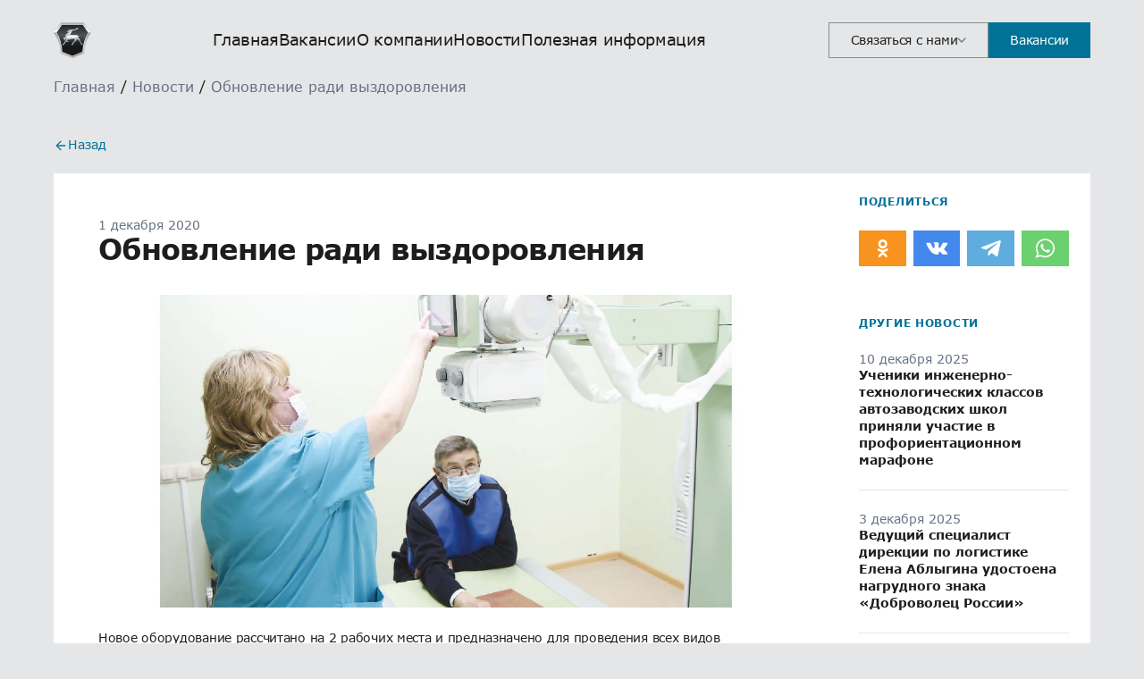

--- FILE ---
content_type: text/html; charset=UTF-8
request_url: https://rabotanazavode.ru/news/obnovlenie-radi-vyzdorovleniya/
body_size: 8391
content:
<!DOCTYPE html>
<html lang="ru">
<head>
  <meta charset="UTF-8">
  <meta http-equiv="X-UA-Compatible" content="IE=edge">
  <meta name="viewport" content="width=device-width, user-scalable=no, initial-scale=1.0, maximum-scale=1.0, minimum-scale=1.0">
  <title>Обновление ради выздоровления | Новости о работе на автозаводе</title>
  <meta name="theme-color" content="#ffffff">
  <link rel="icon" href="/local/templates/redesign/img/favicon_logo.ico" sizes="any" type="image/x-icon">
  <link rel="apple-touch-icon" href="/local/templates/redesign/img/apple-touch-icon_logo.png">
  <link rel="manifest" href="/local/templates/redesign/img/site.webmanifest.json">
  <meta name="apple-mobile-web-app-status-bar-style" content="black-translucent">
  <link rel="preload" href="/local/templates/redesign/fonts/Verdana.woff2" as="font" crossorigin="anonymous">
  <link rel="preload" href="/local/templates/redesign/fonts/Geometria-Medium.woff2" as="font" crossorigin="anonymous">
  <link rel="preload" href="/local/templates/redesign/fonts/Geometria-Bold.woff2" as="font" crossorigin="anonymous">
  <meta name="description" content="В условиях пандемии «Группа ГАЗ» заботится о сохранении здоровья сотрудников: в поликлинике №2 на Главной проходной Горьковского автозавода введен в эксплуатацию новый рентгенологический комплекс." />
<link rel="canonical" href="https://rabotanazavode.ru/news/obnovlenie-radi-vyzdorovleniya/" />
<link href="/bitrix/css/r52.acceptcookies/style.css?17603913363782" type="text/css"  rel="stylesheet" />
<link href="/bitrix/cache/css/s1/redesign/page_118ca1180e9c644c9f29fc01b9b95c2f/page_118ca1180e9c644c9f29fc01b9b95c2f_v1.css?1761742039324" type="text/css"  rel="stylesheet" />
<link href="/bitrix/cache/css/s1/redesign/template_174d1e3875a44d445f44a55d4a43b733/template_174d1e3875a44d445f44a55d4a43b733_v1.css?1761739949262898" type="text/css"  data-template-style="true" rel="stylesheet" />
<meta property="og:type" content="article"/>
<meta property="og:url" content="https://rabotanazavode.ru/news/obnovlenie-radi-vyzdorovleniya/" />
<meta property="og:title" content="Обновление ради выздоровления"/>
<meta property="og:description" content="В условиях пандемии «Группа ГАЗ» заботится о сохранении здоровья сотрудников: в поликлинике №2 на Главной проходной Горьковского автозавода введен в эксплуатацию новый рентгенологический комплекс."/>
<meta property="og:image" content="https://bitrix/upload/iblock/bf7/bf706049dfe0008db69529fd59e54c54.jpg">
    </head>

<body>
  <div id="panel"></div>
  <div class="container">
        <header class="header">
      <div class="container">
        <div class="header__logo logo">
          <a href="/" class="logo__link">
            <img class="logo__image" src="/local/templates/redesign/img/logo.svg" alt="Логотип Автозавода">
          </a>
        </div>
        <div class="header__dropdown">
          
  <nav class="header__nav nav">
    <ul class="nav__list">
              <li class="nav__item ">
          <a href="/" class="nav__link">Главная</a>
          <img class="nav__angle" src="/local/templates/redesign/img/svg/angle.svg" alt="Угловая стрелка">
        </li>
                <li class="nav__item ">
          <a href="/vacancy/" class="nav__link">Вакансии</a>
          <img class="nav__angle" src="/local/templates/redesign/img/svg/angle.svg" alt="Угловая стрелка">
        </li>
                <li class="nav__item ">
          <a href="/why-we/" class="nav__link">О компании</a>
          <img class="nav__angle" src="/local/templates/redesign/img/svg/angle.svg" alt="Угловая стрелка">
        </li>
                <li class="nav__item selected">
          <a href="/news/" class="nav__link">Новости</a>
          <img class="nav__angle" src="/local/templates/redesign/img/svg/angle.svg" alt="Угловая стрелка">
        </li>
                <li class="nav__item ">
          <a href="/blog/" class="nav__link">Полезная информация</a>
          <img class="nav__angle" src="/local/templates/redesign/img/svg/angle.svg" alt="Угловая стрелка">
        </li>
            </ul>
  </nav>
          <div class="header__contacts-list contacts">
            <div class="contacts__emails">
              <div class="contacts__emails__item mb-5">
                <div class="contacts__title mb-0">Горячая линия</div>
                <a class="contacts__email" href="tel:78006002173">7 (800) 600-21-73</a>
              </div>
              <div class="contacts__emails__item mb-0">
                <div class="contacts__title">Почта</div>
                <a class="contacts__email" href="mailto:job@gaz.ru">Job@gaz.ru</a>
              </div>
            </div>
          </div>
        </div>
        <div class="header__buttons">
          <button class="header__contacts-button contacts-button" onclick="ym(94826596,'reachGoal','contact')">
            Связаться с нами
            <img class="contacts-button__angle" src="/local/templates/redesign/img/svg/angle.svg" alt="Угловая стрелка">
          </button>
          <a href="/vacancy/" class="header__vacancies-button" onclick="ym(94826596,'reachGoal','vacancy')">Вакансии</a>
        </div>
        <a href="javascript:void(0);" class="header__burger burger">
          <div class="burger__lines">
            <div class="burger__line burger__line-1"></div>
            <div class="burger__line burger__line-2"></div>
            <div class="burger__line burger__line-3"></div>
          </div>
        </a>
      </div>
	    <div class="container container_breadcrumb container--modern"><div class="breadcrumb" itemscope itemtype="https://schema.org/BreadcrumbList">
			<div class="breadcrumb__item" itemprop="itemListElement" itemscope itemtype="https://schema.org/ListItem">
				<a href="/" title="Главная" itemprop="item"><span itemprop="name">Главная</span></a>
				<meta itemprop="position" content="1" />
			</div>&nbsp;/&nbsp;
			<div class="breadcrumb__item" itemprop="itemListElement" itemscope itemtype="https://schema.org/ListItem">
				<a href="/news/" title="Новости" itemprop="item"><span itemprop="name">Новости</span></a>
				<meta itemprop="position" content="2" />
			</div>&nbsp;/&nbsp;
			<div class="breadcrumb__item" itemprop="itemListElement" itemscope itemtype="https://schema.org/ListItem">
				<span><span>Обновление ради выздоровления</span></span>
				<a href="/news/obnovlenie-radi-vyzdorovleniya/" itemprop="item" style="display: none;"><span itemprop="name">Обновление ради выздоровления</span></a>
				<meta itemprop="position" content="3" />
			</div></div></div>    </header>

    <main class="main news">

<div class="news-page__link-wrapper card__wrapper-link">
    <img class="news-page__link-arrow card__arrow" src="/local/templates/redesign/img/svg/arrow.svg" alt="Стрелка вперёд">
    <a href="/news/" class="news-page__link card__link">Назад</a>
</div>

<section class="news-page__fragment">
    
<section class="news-page__section news-page__news-body" itemscope itemtype="https://schema.org/NewsArticle">
    <div class="news-page__news-info">
      <div class="news-page__info-wrapper">
          <p class="news-page__date">1 декабря 2020</p>
      </div>
      <h1 class="news-page__title" itemprop="headline name" content="Обновление ради выздоровления">Обновление ради выздоровления</h1>
    </div>

            <img src="/upload/iblock/bf7/bf706049dfe0008db69529fd59e54c54.jpg" class="news-page__image" alt="Обновление ради выздоровления">
    
    <div class="news-page__text">
        
        <div><p class="news-page__paragraph">
	 Новое оборудование рассчитано на 2 рабочих места и предназначено для проведения всех видов исследований.
</p>
<p class="news-page__paragraph">
	 - Надежный комплекс обеспечивает высокое качество рентгеновского изображения. На аппарате можно делать снимки практически всех костей организма. Аппарат удобен для лаборанта и пациента. Он мобильный. Стол можно поднимать на различную высоту, менять положение с горизонтального на вертикальное, что особенно важно для пациентов с переломами нижних конечностей, - демонстрирует возможности техники заведующий рентгенологическим отделением Центра медицинской профилактики «ГАЗ» Евгений Белозеров.
</p>
<p class="news-page__paragraph">
</p>
<div class="float-left__text">
 <b>Почти <br>
	 6 млн рублей</b>ВЫДЕЛИЛА "ГРУППА ГАЗ" НА ПРИОБРЕТЕНИЕ НОВОГО РЕНТГЕНОЛОГИЧЕСКОГО КОМПЛЕКСА
</div>
 <br>
<p class="news-page__paragraph">
</p>
<p class="news-page__paragraph">
	 Специалисты ЦМП «ГАЗ» тщательно подошли к выбору диагностического аппарата.
</p>
<p class="news-page__paragraph">
	 - У нас уже есть семилетний опыт работы на технике, которую выпускает один из ведущих российских разработчиков медицинского высокотехнологичного рентгенодиагностического оборудования. Аппарат очень хорошо себя зарекомендовал. Поэтому для отделения травматологии мы снова выбрали комплекс этой компании. Дополнительно к комплексу производитель поставил проявочную машину. Качество снимков отличное, - рассказывает Е.Белозеров.
</p>
<p class="news-page__paragraph">
	 Рентгенологический аппарат чрезвычайно прост в эксплуатации. Лаборанты, которые уже успели на нем поработать, положительно отзываются о новинке.
</p>
<p class="news-page__paragraph">
	 - Я возглавляю отделение с 2012 года. За это время значительно улучшилась материально-техническая база подразделения. Приобретены новые аппараты - два передвижных флюорографа и маммограф, - рассказал Е.Белозеров.
</p>
<p class="news-page__paragraph">
	 В этом году ГАЗ также приобрел для заводской клиники дорогостоящий аппарат ударно-волновой терапии BTL. Он предназначен для лечения ортопедических заболеваний. А еще арсенал медсанчасти пополнился ультразвуковой диагностической медицинской системой Logiq S7. Это многофункциональный аппарат для точной диагностики всех органов брюшной полости, сердца, сосудов головы, шеи, нижних и верхних конечностей.
</p>
<p class="news-page__paragraph">
</p>
<div class="news-page__select-text select-text">
	<div class="select-text__top " style="background-image: url('/local/templates/redesign/img/news_page/quote.png');">
		 «Завод средств на медицину не жалеет, мы регулярно получаем и оборудование, и современные средства индивидуальной защиты, и эффективные препараты» 
	</div>
	<div class="select-text__bottom">
		
		
	<div><div>ВАЛЕНТИНА ЦЫВОВА</div><div>ГЛАВНЫЙ ВРАЧ ЦМП "гаЗ"</div></div></div>
</div>
 <br>
<p class="news-page__paragraph">
</p>
<p class="news-page__paragraph">
	 В медсанчасти открыта ПЦР-лаборатория. Скоро в распоряжение медиков ЦМП поступит оборудование для компьютерной и магнитно-резонансной томографии.
</p>
<p class="news-page__paragraph">
	 - Даже в период спада экономики «Группа ГАЗ» активно инвестирует в здоровье сотрудников. Мы очень благодарны за это нашей компании, - подчеркнул Евгений Белозеров.
</p></div>    </div>
</section>
    <div class="news-page__news-other">
        
<div class="share-block">
    <div class="section-pre-title share-block__title">
        Поделиться
    </div>
    <div class="share-block__list">
        <a target="_blank" href="https://connect.ok.ru/offer?url=https%3A%2F%2Frabotanazavode.ru%2Fnews%2Fobnovlenie-radi-vyzdorovleniya%2F&title=%D0%9E%D0%B1%D0%BD%D0%BE%D0%B2%D0%BB%D0%B5%D0%BD%D0%B8%D0%B5%20%D1%80%D0%B0%D0%B4%D0%B8%20%D0%B2%D1%8B%D0%B7%D0%B4%D0%BE%D1%80%D0%BE%D0%B2%D0%BB%D0%B5%D0%BD%D0%B8%D1%8F&imageUrl=https%3A%2F%2Fbitrix%2Fupload%2Fiblock%2Fbf7%2Fbf706049dfe0008db69529fd59e54c54.jpg" class="social-link" style="background-color: #F7931E">
            <img src="/local/templates/redesign/img/social/od.svg" alt="Одноклассники" class="social-link__img">
        </a>
        <a target="_blank" href="http://vk.com/share.php?url=https%3A%2F%2Frabotanazavode.ru%2Fnews%2Fobnovlenie-radi-vyzdorovleniya%2F&title=%D0%9E%D0%B1%D0%BD%D0%BE%D0%B2%D0%BB%D0%B5%D0%BD%D0%B8%D0%B5%20%D1%80%D0%B0%D0%B4%D0%B8%20%D0%B2%D1%8B%D0%B7%D0%B4%D0%BE%D1%80%D0%BE%D0%B2%D0%BB%D0%B5%D0%BD%D0%B8%D1%8F&description=%D0%92%20%D1%83%D1%81%D0%BB%D0%BE%D0%B2%D0%B8%D1%8F%D1%85%20%D0%BF%D0%B0%D0%BD%D0%B4%D0%B5%D0%BC%D0%B8%D0%B8%20%C2%AB%D0%93%D1%80%D1%83%D0%BF%D0%BF%D0%B0%20%D0%93%D0%90%D0%97%C2%BB%20%D0%B7%D0%B0%D0%B1%D0%BE%D1%82%D0%B8%D1%82%D1%81%D1%8F%20%D0%BE%20%D1%81%D0%BE%D1%85%D1%80%D0%B0%D0%BD%D0%B5%D0%BD%D0%B8%D0%B8%20%D0%B7%D0%B4%D0%BE%D1%80%D0%BE%D0%B2%D1%8C%D1%8F%20%D1%81%D0%BE%D1%82%D1%80%D1%83%D0%B4%D0%BD%D0%B8%D0%BA%D0%BE%D0%B2%3A%20%D0%B2%20%D0%BF%D0%BE%D0%BB%D0%B8%D0%BA%D0%BB%D0%B8%D0%BD%D0%B8%D0%BA%D0%B5%20%E2%84%962%20%D0%BD%D0%B0%20%D0%93%D0%BB%D0%B0%D0%B2%D0%BD%D0%BE%D0%B9%20%D0%BF%D1%80%D0%BE%D1%85%D0%BE%D0%B4%D0%BD%D0%BE%D0%B9%20%D0%93%D0%BE%D1%80%D1%8C%D0%BA%D0%BE%D0%B2%D1%81%D0%BA%D0%BE%D0%B3%D0%BE%20%D0%B0%D0%B2%D1%82%D0%BE%D0%B7%D0%B0%D0%B2%D0%BE...&image=https%3A%2F%2Fbitrix%2Fupload%2Fiblock%2Fbf7%2Fbf706049dfe0008db69529fd59e54c54.jpg" class="social-link" style="background-color: #4388ED">
            <img src="/local/templates/redesign/img/social/vk.svg" alt="Вконтакте" class="social-link__img">
        </a>
        <a target="_blank" href="https://t.me/share/url?url=https%3A%2F%2Frabotanazavode.ru%2Fnews%2Fobnovlenie-radi-vyzdorovleniya%2F&text=%D0%9E%D0%B1%D0%BD%D0%BE%D0%B2%D0%BB%D0%B5%D0%BD%D0%B8%D0%B5%20%D1%80%D0%B0%D0%B4%D0%B8%20%D0%B2%D1%8B%D0%B7%D0%B4%D0%BE%D1%80%D0%BE%D0%B2%D0%BB%D0%B5%D0%BD%D0%B8%D1%8F" class="social-link" style="background-color: #5FACDE">
            <img src="/local/templates/redesign/img/social/tg.svg" alt="" class="social-link__img">
        </a>
        <a target="_blank" href="https://web.whatsapp.com/send?text=https%253A%252F%252Frabotanazavode.ru%252Fnews%252Fobnovlenie-radi-vyzdorovleniya%252F%2B%25D0%259E%25D0%25B1%25D0%25BD%25D0%25BE%25D0%25B2%25D0%25BB%25D0%25B5%25D0%25BD%25D0%25B8%25D0%25B5%2B%25D1%2580%25D0%25B0%25D0%25B4%25D0%25B8%2B%25D0%25B2%25D1%258B%25D0%25B7%25D0%25B4%25D0%25BE%25D1%2580%25D0%25BE%25D0%25B2%25D0%25BB%25D0%25B5%25D0%25BD%25D0%25B8%25D1%258F" class="social-link" style="background-color: #6BD16F">
            <img src="/local/templates/redesign/img/social/wh.svg" alt="" class="social-link__img">
        </a>
    </div>
</div>
<div class="news-page__other-news">
    <h5 class="news-page__other-title">Другие новости</h5>
    <div class="news-page__other-links">
                <a href="/news/ucheniki-inzhenerno-tekhnologicheskikh-klassov-avtozavodskikh-shkol-prinyali-uchastie-v-proforientats/" class="news-page__other-link">
              <p class="news-page__other-date">10 декабря 2025</p>
              <p class="news-page__other-heading">Ученики инженерно-технологических классов автозаводских школ приняли участие в профориентационном марафоне</p>
          </a>
                <a href="/news/vedushchiy-spetsialist-direktsii-po-logistike-elena-ablygina-udostoena-nagrudnogo-znaka-dobrovolets-/" class="news-page__other-link">
              <p class="news-page__other-date">3 декабря 2025</p>
              <p class="news-page__other-heading">Ведущий специалист дирекции по логистике Елена Аблыгина удостоена нагрудного знака «Доброволец России»</p>
          </a>
                <a href="/news/pervaya-biznes-simulyatsiya-igra-na-povyshenie-proshla-na-gorkovskom-avtozavode/" class="news-page__other-link">
              <p class="news-page__other-date">3 декабря 2025</p>
              <p class="news-page__other-heading">Первая бизнес-симуляция «Игра на повышение» прошла на Горьковском автозаводе</p>
          </a>
                <a href="/news/sotrudniki-gorkovskogo-avtozavoda-proveli-tretiy-ezhegodnyy-karernyy-forum-dlya-studentov-ngtu/" class="news-page__other-link">
              <p class="news-page__other-date">26 ноября 2025</p>
              <p class="news-page__other-heading">Сотрудники Горьковского автозавода провели третий ежегодный карьерный форум для студентов НГТУ</p>
          </a>
                <a href="/news/aktivisty-gorkovskogo-avtozavoda-prinyali-uchastie-v-rossiyskom-molodezhnom-forume-v-tverskoy-oblast/" class="news-page__other-link">
              <p class="news-page__other-date">19 ноября 2025</p>
              <p class="news-page__other-heading">Активисты Горьковского автозавода приняли участие в российском молодежном форуме в Тверской области</p>
          </a>
                <a href="/news/u-nas-esty-vse-vozmoghnosti-chtoby-proyavity-sebya-nadeghda-polivanova/" class="news-page__other-link">
              <p class="news-page__other-date">22 мая 2024</p>
              <p class="news-page__other-heading">«У нас есть все возможности, чтобы проявить себя», - Надежда Поливанова</p>
          </a>
                <a href="/news/sotrudniki-gorykovskogo-avtozavoda-prinyali-uchastie-v-polumarafone-begi-geroy/" class="news-page__other-link">
              <p class="news-page__other-date">21 мая 2024</p>
              <p class="news-page__other-heading">Сотрудники Горьковского автозавода приняли участие в полумарафоне «Беги, герой!»</p>
          </a>
                <a href="/news/avtozavod-eto-stabilynosty-i-uverennosty-v-zavtrashnem-dne-nikita-kudashkin-zalivschik-metalla-zcl/" class="news-page__other-link">
              <p class="news-page__other-date">16 мая 2024</p>
              <p class="news-page__other-heading">«Автозавод - это стабильность и уверенность в завтрашнем дне», - Никита Кудашкин, заливщик металла ЗЦЛ</p>
          </a>
          </div>
</div>
    </div>
</section>


  </main>
  
    <footer class="footer">
      <div class="container !py-12">
        <div class="w-full flex flex-col lg:flex-row flex-nowrap justify-between gap-4 lg:gap-8">

          <div class="footer-info flex flex-row lg:flex-col w-full lg:w-1/2 items-center lg:items-start justify-between">
            <a href="https://https://rabotanazavode.ru/" class="logo__link">
              <img class="logo__image" src="/local/templates/redesign/img/logo.svg" alt="Логотип ГАЗ" loading="lazy">
            </a>
            <span class="footer__copyright">2026 ©</span>
          </div>

          <div class="grid grid-cols-1 md:grid-cols-2 lg:grid-cols-4 gap-4 lg:gap-8">
            <div>
              
  <div class="footer__about">
    <div class="footer__title">Про нас</div>
    <ul class="">
            <li class="footer__item mr-5 ">
        <a  href="/" class="footer__link">Главная</a>
      </li>
            <li class="footer__item mr-5 ">
        <a  onclick="ym(94826596,'reachGoal','vacancy')"  href="/vacancy/" class="footer__link">Вакансии</a>
      </li>
            <li class="footer__item mr-5 ">
        <a  href="/why-we/" class="footer__link">О компании</a>
      </li>
            <li class="footer__item mr-5 selected">
        <a  href="/news/" class="footer__link">Новости</a>
      </li>
            <li class="footer__item mr-5 ">
        <a  href="/blog/" class="footer__link">Полезная информация</a>
      </li>
          </ul>
  </div>
            </div>
            <div>
              
  <div class="footer__about">
    <div class="footer__title">Полезная информация</div>
    <ul class="">
            <li class="footer__item mr-5 ">
        <a target='_blank' href="https://astann.ru/" class="footer__link">Академия современных технологий автомобилестроения</a>
      </li>
            <li class="footer__item mr-5 ">
        <a target='_blank' href="https://museum.gaz.ru/" class="footer__link">Музей истории</a>
      </li>
            <li class="footer__item mr-5 ">
        <a  href="https://brandshop.gaz.ru/" class="footer__link">Сувениры</a>
      </li>
          </ul>
  </div>
            </div>
            <div>
              
  <div class="footer__contacts">
    <div class="footer__title">Друзья в соц. сетях</div>
    <ul class="">
            <li class="footer__item mr-5 ">
        <a target='_blank' onclick="ym(94826596,'reachGoal','socialmedia')"  href="https://vk.com/careersgaz/" class="footer__link">Вконтакте</a>
      </li>
            <li class="footer__item mr-5 ">
        <a target='_blank' onclick="ym(94826596,'reachGoal','socialmedia')"  href="https://t.me/careersgaz" class="footer__link">Telegram</a>
      </li>
          </ul>
  </div>
            </div>
            <div>
              <div class="footer__title">Связаться с нами</div>
              <div class="space-y-5">
                <div class="contacts__emails__item">
                  <div class="contacts__title mb-1 font-normal">Горячая линия</div>
                  <a class="contacts__email" href="tel:78006002173">7 (800) 600-21-73</a>
                </div>
                <div class="contacts__emails__item">
                  <div class="contacts__title mb-1 font-normal">Часы работы</div>
                  <div>
                    пн-чт с 8:00 до 17:00<br>
                    пт с 8:00 до 15:45
                  </div>
                </div>
                <div class="contacts__emails__item">
                  <div class="contacts__title mb-1 font-normal">Почта</div>
                  <a class="contacts__email" href="mailto:job@gaz.ru">Job@gaz.ru</a>
                </div>
                  <div class="contacts__emails__item">
                      <div class="contacts__title mb-1 font-normal"></div>
                      <a class="contacts__email" href="/policy/">Политика обработки персональных данных</a>
                  </div>
                  <div class="contacts__emails__item">
                      <div class="contacts__title mb-1 font-normal"></div>
                      <a class="contacts__email" href="/user-agreement/">Согласие пользователя сайта на обработку персональных данных</a>
                  </div>
              </div>
            </div>
          </div>
        </div>
      </div>
    </footer>
  </div>

  <script src="/bitrix/js/main/jquery/jquery-3.6.0.min.js?174828297389501"></script>
<script src="https://api-maps.yandex.ru/2.1/?lang=ru_RU&apikey=3e7e57b8-278c-446c-b5f0-8a9537b5d4ea"></script>
<script src="/bitrix/js/r52.acceptcookies/script.js?17603913363383"></script>
<script async defer src="https://app.konverbot.com/konverbot/konverbot-v3.js"></script>
<script id="r52_acceptcookies-params" data-params='{"settings":{"switch_on":"Y","linkShow":"Y"},"design":{"block-align":"left","text-align":"left","indent":"","padding":"","width":"","radius":"","color-1":"#0150a5","color-2":"#23923d","text-color":"#ffffff"},"text":{"mainText":"\u042d\u0442\u043e\u0442 \u0432\u0435\u0431-\u0441\u0430\u0439\u0442 \u0438\u0441\u043f\u043e\u043b\u044c\u0437\u0443\u0435\u0442 \u0444\u0430\u0439\u043b\u044b cookie, \u0447\u0442\u043e\u0431\u044b \u0432\u044b \u043c\u043e\u0433\u043b\u0438 \u043c\u0430\u043a\u0441\u0438\u043c\u0430\u043b\u044c\u043d\u043e \u044d\u0444\u0444\u0435\u043a\u0442\u0438\u0432\u043d\u043e \u0438\u0441\u043f\u043e\u043b\u044c\u0437\u043e\u0432\u0430\u0442\u044c \u043d\u0430\u0448 \u0432\u0435\u0431-\u0441\u0430\u0439\u0442.","linkText":"\u041e\u0437\u043d\u0430\u043a\u043e\u043c\u044c\u0442\u0435\u0441\u044c \u0441 \u043f\u043e\u043b\u0438\u0442\u0438\u043a\u043e\u0439 \u043e\u0431\u0440\u0430\u0431\u043e\u0442\u043a\u0438 \u043f\u0435\u0440\u0441\u043e\u043d\u0430\u043b\u044c\u043d\u044b\u0445 \u0434\u0430\u043d\u043d\u044b\u0445","linkPath":"\/policy\/","settingsTitle":"\u0412\u044b\u0431\u0435\u0440\u0438\u0442\u0435 \u043d\u0430\u0441\u0442\u0440\u043e\u0439\u043a\u0438 cookie","settingsCheckbox1Text":"\u041c\u0438\u043d\u0438\u043c\u0430\u043b\u044c\u043d\u044b\u0435","settingsCheckbox2Text":"\u0410\u043d\u0430\u043b\u0438\u0442\u0438\u0447\u0435\u0441\u043a\u0438\u0435\/\u0424\u0443\u043d\u043a\u0446\u0438\u043e\u043d\u0430\u043b\u044c\u043d\u044b\u0435","btn1Text":"\u041f\u0440\u0438\u043d\u044f\u0442\u044c","btn2Text":"\u041d\u0430\u0441\u0442\u0440\u043e\u0438\u0442\u044c"}}'></script>



<script  src="/bitrix/cache/js/s1/redesign/template_ae29a2e2235ca3934c2449d55fece811/template_ae29a2e2235ca3934c2449d55fece811_v1.js?1761739949397888"></script>

<script>
    $(document).one('lazyScriptLoad', function() {
      (function(w,d,n,c){w.CalltouchDataObject=n;w[n]=function(){w[n]["callbacks"].push(arguments)};if(!w[n]["callbacks"]){w[n]["callbacks"]=[]}w[n]["loaded"]=false;if(typeof c!=="object"){c=[c]}w[n]["counters"]=c;for(var i=0;i<c.length;i+=1){p(c[i])}function p(cId){var a=d.getElementsByTagName("script")[0],s=d.createElement("script"),i=function(){a.parentNode.insertBefore(s,a)},m=typeof Array.prototype.find === 'function',n=m?"init-min.js":"init.js";s.async=true;s.src="https://mod.calltouch.ru/"+n+"?id="+cId;if(w.opera=="[object Opera]"){d.addEventListener("DOMContentLoaded",i,false)}else{i()}}})(window,document,"ct","p5lbvxwc");

      (function(m,e,t,r,i,k,a){m[i]=m[i]||function(){(m[i].a=m[i].a||[]).push(arguments)};
        m[i].l=1*new Date();
        for (var j = 0; j < document.scripts.length; j++) {if (document.scripts[j].src === r) { return; }}
        k=e.createElement(t),a=e.getElementsByTagName(t)[0],k.async=1,k.src=r,a.parentNode.insertBefore(k,a)})
      (window, document, "script", "https://mc.yandex.ru/metrika/tag.js", "ym");

      ym(96312825, "init", {
        clickmap:true,
        trackLinks:true,
        accurateTrackBounce:true,
        webvisor:true
      });

      var _tmr = window._tmr || (window._tmr = []);
      _tmr.push({id: "3517897", type: "pageView", start: (new Date()).getTime()});
      (function (d, w, id) {
        if (d.getElementById(id)) return;
        var ts = d.createElement("script"); ts.type = "text/javascript"; ts.async = true; ts.id = id;
        ts.src = "https://top-fwz1.mail.ru/js/code.js";
        var f = function () {var s = d.getElementsByTagName("script")[0]; s.parentNode.insertBefore(ts, s);};
        if (w.opera == "[object Opera]") { d.addEventListener("DOMContentLoaded", f, false); } else { f(); }
      })(document, window, "tmr-code");

      !function(){var t=document.createElement("script");t.type="text/javascript",t.async=!0,t.src='https://vk.com/js/api/openapi.js?169',t.onload=function(){VK.Retargeting.Init("VKRTRG-1817362-7wQEF"),VK.Retargeting.Hit()},document.head.appendChild(t)}();
    });
  </script>
</body>
</html>



--- FILE ---
content_type: text/css
request_url: https://rabotanazavode.ru/bitrix/cache/css/s1/redesign/page_118ca1180e9c644c9f29fc01b9b95c2f/page_118ca1180e9c644c9f29fc01b9b95c2f_v1.css?1761742039324
body_size: 194
content:


/* Start:/local/templates/redesign/components/bitrix/news/news/bitrix/news.detail/.default/style.css?174828301284*/
.special {
  padding-left: 20px;
  border-left: 3px solid;
  margin-bottom: 20px;
}

/* End */
/* /local/templates/redesign/components/bitrix/news/news/bitrix/news.detail/.default/style.css?174828301284 */


--- FILE ---
content_type: text/css
request_url: https://rabotanazavode.ru/bitrix/cache/css/s1/redesign/template_174d1e3875a44d445f44a55d4a43b733/template_174d1e3875a44d445f44a55d4a43b733_v1.css?1761739949262898
body_size: 33560
content:


/* Start:/local/templates/redesign/css/index.css?1748283012240683*/
@font-face{font-family:swiper-icons;src:url("data:application/font-woff;charset=utf-8;base64, [base64]//wADZ2x5ZgAAAywAAADMAAAD2MHtryVoZWFkAAABbAAAADAAAAA2E2+eoWhoZWEAAAGcAAAAHwAAACQC9gDzaG10eAAAAigAAAAZAAAArgJkABFsb2NhAAAC0AAAAFoAAABaFQAUGG1heHAAAAG8AAAAHwAAACAAcABAbmFtZQAAA/gAAAE5AAACXvFdBwlwb3N0AAAFNAAAAGIAAACE5s74hXjaY2BkYGAAYpf5Hu/j+W2+MnAzMYDAzaX6QjD6/4//Bxj5GA8AuRwMYGkAPywL13jaY2BkYGA88P8Agx4j+/8fQDYfA1AEBWgDAIB2BOoAeNpjYGRgYNBh4GdgYgABEMnIABJzYNADCQAACWgAsQB42mNgYfzCOIGBlYGB0YcxjYGBwR1Kf2WQZGhhYGBiYGVmgAFGBiQQkOaawtDAoMBQxXjg/wEGPcYDDA4wNUA2CCgwsAAAO4EL6gAAeNpj2M0gyAACqxgGNWBkZ2D4/wMA+xkDdgAAAHjaY2BgYGaAYBkGRgYQiAHyGMF8FgYHIM3DwMHABGQrMOgyWDLEM1T9/w8UBfEMgLzE////P/5//f/V/xv+r4eaAAeMbAxwIUYmIMHEgKYAYjUcsDAwsLKxc3BycfPw8jEQA/[base64]/uznmfPFBNODM2K7MTQ45YEAZqGP81AmGGcF3iPqOop0r1SPTaTbVkfUe4HXj97wYE+yNwWYxwWu4v1ugWHgo3S1XdZEVqWM7ET0cfnLGxWfkgR42o2PvWrDMBSFj/IHLaF0zKjRgdiVMwScNRAoWUoH78Y2icB/yIY09An6AH2Bdu/UB+yxopYshQiEvnvu0dURgDt8QeC8PDw7Fpji3fEA4z/PEJ6YOB5hKh4dj3EvXhxPqH/SKUY3rJ7srZ4FZnh1PMAtPhwP6fl2PMJMPDgeQ4rY8YT6Gzao0eAEA409DuggmTnFnOcSCiEiLMgxCiTI6Cq5DZUd3Qmp10vO0LaLTd2cjN4fOumlc7lUYbSQcZFkutRG7g6JKZKy0RmdLY680CDnEJ+UMkpFFe1RN7nxdVpXrC4aTtnaurOnYercZg2YVmLN/d/gczfEimrE/fs/bOuq29Zmn8tloORaXgZgGa78yO9/cnXm2BpaGvq25Dv9S4E9+5SIc9PqupJKhYFSSl47+Qcr1mYNAAAAeNptw0cKwkAAAMDZJA8Q7OUJvkLsPfZ6zFVERPy8qHh2YER+3i/BP83vIBLLySsoKimrqKqpa2hp6+jq6RsYGhmbmJqZSy0sraxtbO3sHRydnEMU4uR6yx7JJXveP7WrDycAAAAAAAH//wACeNpjYGRgYOABYhkgZgJCZgZNBkYGLQZtIJsFLMYAAAw3ALgAeNolizEKgDAQBCchRbC2sFER0YD6qVQiBCv/H9ezGI6Z5XBAw8CBK/m5iQQVauVbXLnOrMZv2oLdKFa8Pjuru2hJzGabmOSLzNMzvutpB3N42mNgZGBg4GKQYzBhYMxJLMlj4GBgAYow/P/PAJJhLM6sSoWKfWCAAwDAjgbRAAB42mNgYGBkAIIbCZo5IPrmUn0hGA0AO8EFTQAA");font-weight:400;font-style:normal}:root{--swiper-theme-color:#007aff}.swiper,swiper-container{margin-left:auto;margin-right:auto;position:relative;overflow:hidden;list-style:none;padding:0;z-index:1;display:block}.swiper-vertical>.swiper-wrapper{-webkit-box-orient:vertical;-webkit-box-direction:normal;-webkit-flex-direction:column;-moz-box-orient:vertical;-moz-box-direction:normal;-ms-flex-direction:column;flex-direction:column}.swiper-wrapper{position:relative;width:100%;height:100%;z-index:1;display:-webkit-box;display:-webkit-flex;display:-moz-box;display:-ms-flexbox;display:flex;-webkit-transition-property:-webkit-transform;transition-property:-webkit-transform;-o-transition-property:-o-transform;-moz-transition-property:transform, -moz-transform;transition-property:transform;transition-property:transform, -webkit-transform, -moz-transform, -o-transform;-webkit-transition-timing-function:var(--swiper-wrapper-transition-timing-function, initial);-moz-transition-timing-function:var(--swiper-wrapper-transition-timing-function, initial);-o-transition-timing-function:var(--swiper-wrapper-transition-timing-function, initial);transition-timing-function:var(--swiper-wrapper-transition-timing-function, initial);-webkit-box-sizing:content-box;-moz-box-sizing:content-box;box-sizing:content-box}.swiper-android .swiper-slide,.swiper-wrapper{-webkit-transform:translate3d(0px, 0, 0);-moz-transform:translate3d(0px, 0, 0);transform:translate3d(0px, 0, 0)}.swiper-horizontal{-ms-touch-action:pan-y;touch-action:pan-y}.swiper-vertical{-ms-touch-action:pan-x;touch-action:pan-x}.swiper-slide,swiper-slide{-webkit-flex-shrink:0;-ms-flex-negative:0;flex-shrink:0;width:100%;height:100%;position:relative;-webkit-transition-property:-webkit-transform;transition-property:-webkit-transform;-o-transition-property:-o-transform;-moz-transition-property:transform, -moz-transform;transition-property:transform;transition-property:transform, -webkit-transform, -moz-transform, -o-transform;display:block}.swiper-slide-invisible-blank{visibility:hidden}.swiper-autoheight,.swiper-autoheight .swiper-slide{height:auto}.swiper-autoheight .swiper-wrapper{-webkit-box-align:start;-webkit-align-items:flex-start;-moz-box-align:start;-ms-flex-align:start;align-items:flex-start;-webkit-transition-property:height,-webkit-transform;transition-property:height,-webkit-transform;-o-transition-property:height,-o-transform;-moz-transition-property:transform,height,-moz-transform;transition-property:transform,height;transition-property:transform,height,-webkit-transform,-moz-transform,-o-transform}.swiper-backface-hidden .swiper-slide{-webkit-transform:translateZ(0);-moz-transform:translateZ(0);transform:translateZ(0);-webkit-backface-visibility:hidden;-moz-backface-visibility:hidden;backface-visibility:hidden}.swiper-3d.swiper-css-mode .swiper-wrapper{-webkit-perspective:1200px;-moz-perspective:1200px;perspective:1200px}.swiper-3d .swiper-wrapper{-webkit-transform-style:preserve-3d;-moz-transform-style:preserve-3d;transform-style:preserve-3d}.swiper-3d{-webkit-perspective:1200px;-moz-perspective:1200px;perspective:1200px}.swiper-3d .swiper-cube-shadow,.swiper-3d .swiper-slide,.swiper-3d .swiper-slide-shadow,.swiper-3d .swiper-slide-shadow-bottom,.swiper-3d .swiper-slide-shadow-left,.swiper-3d .swiper-slide-shadow-right,.swiper-3d .swiper-slide-shadow-top{-webkit-transform-style:preserve-3d;-moz-transform-style:preserve-3d;transform-style:preserve-3d}.swiper-3d .swiper-slide-shadow,.swiper-3d .swiper-slide-shadow-bottom,.swiper-3d .swiper-slide-shadow-left,.swiper-3d .swiper-slide-shadow-right,.swiper-3d .swiper-slide-shadow-top{position:absolute;left:0;top:0;width:100%;height:100%;pointer-events:none;z-index:10}.swiper-3d .swiper-slide-shadow{background:rgba(0,0,0,.15)}.swiper-3d .swiper-slide-shadow-left{background-image:-webkit-gradient(linear, right top, left top, from(rgba(0, 0, 0, 0.5)), to(rgba(0, 0, 0, 0)));background-image:-webkit-linear-gradient(right, rgba(0, 0, 0, 0.5), rgba(0, 0, 0, 0));background-image:-moz-linear-gradient(right, rgba(0, 0, 0, 0.5), rgba(0, 0, 0, 0));background-image:-o-linear-gradient(right, rgba(0, 0, 0, 0.5), rgba(0, 0, 0, 0));background-image:linear-gradient(to left, rgba(0, 0, 0, 0.5), rgba(0, 0, 0, 0))}.swiper-3d .swiper-slide-shadow-right{background-image:-webkit-gradient(linear, left top, right top, from(rgba(0, 0, 0, 0.5)), to(rgba(0, 0, 0, 0)));background-image:-webkit-linear-gradient(left, rgba(0, 0, 0, 0.5), rgba(0, 0, 0, 0));background-image:-moz-linear-gradient(left, rgba(0, 0, 0, 0.5), rgba(0, 0, 0, 0));background-image:-o-linear-gradient(left, rgba(0, 0, 0, 0.5), rgba(0, 0, 0, 0));background-image:linear-gradient(to right, rgba(0, 0, 0, 0.5), rgba(0, 0, 0, 0))}.swiper-3d .swiper-slide-shadow-top{background-image:-webkit-gradient(linear, left bottom, left top, from(rgba(0, 0, 0, 0.5)), to(rgba(0, 0, 0, 0)));background-image:-webkit-linear-gradient(bottom, rgba(0, 0, 0, 0.5), rgba(0, 0, 0, 0));background-image:-moz-linear-gradient(bottom, rgba(0, 0, 0, 0.5), rgba(0, 0, 0, 0));background-image:-o-linear-gradient(bottom, rgba(0, 0, 0, 0.5), rgba(0, 0, 0, 0));background-image:linear-gradient(to top, rgba(0, 0, 0, 0.5), rgba(0, 0, 0, 0))}.swiper-3d .swiper-slide-shadow-bottom{background-image:-webkit-gradient(linear, left top, left bottom, from(rgba(0, 0, 0, 0.5)), to(rgba(0, 0, 0, 0)));background-image:-webkit-linear-gradient(top, rgba(0, 0, 0, 0.5), rgba(0, 0, 0, 0));background-image:-moz-linear-gradient(top, rgba(0, 0, 0, 0.5), rgba(0, 0, 0, 0));background-image:-o-linear-gradient(top, rgba(0, 0, 0, 0.5), rgba(0, 0, 0, 0));background-image:linear-gradient(to bottom, rgba(0, 0, 0, 0.5), rgba(0, 0, 0, 0))}.swiper-css-mode>.swiper-wrapper{overflow:auto;scrollbar-width:none;-ms-overflow-style:none}.swiper-css-mode>.swiper-wrapper::-webkit-scrollbar{display:none}.swiper-css-mode>.swiper-wrapper>.swiper-slide{scroll-snap-align:start start}.swiper-horizontal.swiper-css-mode>.swiper-wrapper{-webkit-scroll-snap-type:x mandatory;-ms-scroll-snap-type:x mandatory;scroll-snap-type:x mandatory}.swiper-vertical.swiper-css-mode>.swiper-wrapper{-webkit-scroll-snap-type:y mandatory;-ms-scroll-snap-type:y mandatory;scroll-snap-type:y mandatory}.swiper-centered>.swiper-wrapper::before{content:"";-webkit-flex-shrink:0;-ms-flex-negative:0;flex-shrink:0;-webkit-box-ordinal-group:10000;-webkit-order:9999;-moz-box-ordinal-group:10000;-ms-flex-order:9999;order:9999}.swiper-centered>.swiper-wrapper>.swiper-slide{scroll-snap-align:center center;scroll-snap-stop:always}.swiper-centered.swiper-horizontal>.swiper-wrapper>.swiper-slide:first-child{-webkit-margin-start:var(--swiper-centered-offset-before);-moz-margin-start:var(--swiper-centered-offset-before);margin-inline-start:var(--swiper-centered-offset-before)}.swiper-centered.swiper-horizontal>.swiper-wrapper::before{height:100%;min-height:1px;width:var(--swiper-centered-offset-after)}.swiper-centered.swiper-vertical>.swiper-wrapper>.swiper-slide:first-child{-webkit-margin-before:var(--swiper-centered-offset-before);margin-block-start:var(--swiper-centered-offset-before)}.swiper-centered.swiper-vertical>.swiper-wrapper::before{width:100%;min-width:1px;height:var(--swiper-centered-offset-after)}.swiper-lazy-preloader{width:42px;height:42px;position:absolute;left:50%;top:50%;margin-left:-21px;margin-top:-21px;z-index:10;-webkit-transform-origin:50%;-moz-transform-origin:50%;-ms-transform-origin:50%;-o-transform-origin:50%;transform-origin:50%;-webkit-box-sizing:border-box;-moz-box-sizing:border-box;box-sizing:border-box;border:4px solid var(--swiper-preloader-color, var(--swiper-theme-color));-webkit-border-radius:50%;-moz-border-radius:50%;border-radius:50%;border-top-color:rgba(0,0,0,0)}.swiper-watch-progress .swiper-slide-visible .swiper-lazy-preloader,.swiper:not(.swiper-watch-progress) .swiper-lazy-preloader,swiper-container:not(.swiper-watch-progress) .swiper-lazy-preloader{-webkit-animation:swiper-preloader-spin 1s infinite linear;-moz-animation:swiper-preloader-spin 1s infinite linear;animation:swiper-preloader-spin 1s infinite linear}.swiper-lazy-preloader-white{--swiper-preloader-color:#fff}.swiper-lazy-preloader-black{--swiper-preloader-color:#000}@-webkit-keyframes swiper-preloader-spin{0%{-webkit-transform:rotate(0deg);transform:rotate(0deg)}100%{-webkit-transform:rotate(360deg);transform:rotate(360deg)}}@-moz-keyframes swiper-preloader-spin{0%{-moz-transform:rotate(0deg);transform:rotate(0deg)}100%{-moz-transform:rotate(360deg);transform:rotate(360deg)}}@keyframes swiper-preloader-spin{0%{-webkit-transform:rotate(0deg);-moz-transform:rotate(0deg);-o-transform:rotate(0deg);transform:rotate(0deg)}100%{-webkit-transform:rotate(360deg);-moz-transform:rotate(360deg);-o-transform:rotate(360deg);transform:rotate(360deg)}}
:root{--swiper-navigation-size:44px}.swiper-button-next,.swiper-button-prev{position:absolute;top:var(--swiper-navigation-top-offset, 50%);width:-webkit-calc(var(--swiper-navigation-size)/44*27);width:-moz-calc(var(--swiper-navigation-size)/44*27);width:calc(var(--swiper-navigation-size)/44*27);height:var(--swiper-navigation-size);margin-top:-webkit-calc(0px - var(--swiper-navigation-size)/2);margin-top:-moz-calc(0px - var(--swiper-navigation-size)/2);margin-top:calc(0px - var(--swiper-navigation-size)/2);z-index:10;cursor:pointer;display:-webkit-box;display:-webkit-flex;display:-moz-box;display:-ms-flexbox;display:flex;-webkit-box-align:center;-webkit-align-items:center;-moz-box-align:center;-ms-flex-align:center;align-items:center;-webkit-box-pack:center;-webkit-justify-content:center;-moz-box-pack:center;-ms-flex-pack:center;justify-content:center;color:var(--swiper-navigation-color, var(--swiper-theme-color))}.swiper-button-next.swiper-button-disabled,.swiper-button-prev.swiper-button-disabled{opacity:.35;cursor:auto;pointer-events:none}.swiper-button-next.swiper-button-hidden,.swiper-button-prev.swiper-button-hidden{opacity:0;cursor:auto;pointer-events:none}.swiper-navigation-disabled .swiper-button-next,.swiper-navigation-disabled .swiper-button-prev{display:none !important}.swiper-button-next:after,.swiper-button-prev:after{font-family:swiper-icons;font-size:var(--swiper-navigation-size);text-transform:none !important;letter-spacing:0;font-variant:initial;line-height:1}.swiper-button-prev,.swiper-rtl .swiper-button-next{left:var(--swiper-navigation-sides-offset, 10px);right:auto}.swiper-button-prev:after,.swiper-rtl .swiper-button-next:after{content:"prev"}.swiper-button-next,.swiper-rtl .swiper-button-prev{right:var(--swiper-navigation-sides-offset, 10px);left:auto}.swiper-button-next:after,.swiper-rtl .swiper-button-prev:after{content:"next"}.swiper-button-lock{display:none}
.swiper-pagination{position:absolute;text-align:center;-webkit-transition:.3s opacity;-o-transition:.3s opacity;-moz-transition:.3s opacity;transition:.3s opacity;-webkit-transform:translate3d(0, 0, 0);-moz-transform:translate3d(0, 0, 0);transform:translate3d(0, 0, 0);z-index:10}.swiper-pagination.swiper-pagination-hidden{opacity:0}.swiper-pagination-disabled>.swiper-pagination,.swiper-pagination.swiper-pagination-disabled{display:none !important}.swiper-horizontal>.swiper-pagination-bullets,.swiper-pagination-bullets.swiper-pagination-horizontal,.swiper-pagination-custom,.swiper-pagination-fraction{bottom:var(--swiper-pagination-bottom, 8px);top:var(--swiper-pagination-top, auto);left:0;width:100%}.swiper-pagination-bullets-dynamic{overflow:hidden;font-size:0}.swiper-pagination-bullets-dynamic .swiper-pagination-bullet{-webkit-transform:scale(0.33);-moz-transform:scale(0.33);-ms-transform:scale(0.33);-o-transform:scale(0.33);transform:scale(0.33);position:relative}.swiper-pagination-bullets-dynamic .swiper-pagination-bullet-active{-webkit-transform:scale(1);-moz-transform:scale(1);-ms-transform:scale(1);-o-transform:scale(1);transform:scale(1)}.swiper-pagination-bullets-dynamic .swiper-pagination-bullet-active-main{-webkit-transform:scale(1);-moz-transform:scale(1);-ms-transform:scale(1);-o-transform:scale(1);transform:scale(1)}.swiper-pagination-bullets-dynamic .swiper-pagination-bullet-active-prev{-webkit-transform:scale(0.66);-moz-transform:scale(0.66);-ms-transform:scale(0.66);-o-transform:scale(0.66);transform:scale(0.66)}.swiper-pagination-bullets-dynamic .swiper-pagination-bullet-active-prev-prev{-webkit-transform:scale(0.33);-moz-transform:scale(0.33);-ms-transform:scale(0.33);-o-transform:scale(0.33);transform:scale(0.33)}.swiper-pagination-bullets-dynamic .swiper-pagination-bullet-active-next{-webkit-transform:scale(0.66);-moz-transform:scale(0.66);-ms-transform:scale(0.66);-o-transform:scale(0.66);transform:scale(0.66)}.swiper-pagination-bullets-dynamic .swiper-pagination-bullet-active-next-next{-webkit-transform:scale(0.33);-moz-transform:scale(0.33);-ms-transform:scale(0.33);-o-transform:scale(0.33);transform:scale(0.33)}.swiper-pagination-bullet{width:var(--swiper-pagination-bullet-width, var(--swiper-pagination-bullet-size, 8px));height:var(--swiper-pagination-bullet-height, var(--swiper-pagination-bullet-size, 8px));display:inline-block;-webkit-border-radius:var(--swiper-pagination-bullet-border-radius, 50%);-moz-border-radius:var(--swiper-pagination-bullet-border-radius, 50%);border-radius:var(--swiper-pagination-bullet-border-radius, 50%);background:var(--swiper-pagination-bullet-inactive-color, #000);opacity:var(--swiper-pagination-bullet-inactive-opacity, 0.2)}button.swiper-pagination-bullet{border:none;margin:0;padding:0;-webkit-box-shadow:none;-moz-box-shadow:none;box-shadow:none;-webkit-appearance:none;-moz-appearance:none;appearance:none}.swiper-pagination-clickable .swiper-pagination-bullet{cursor:pointer}.swiper-pagination-bullet:only-child{display:none !important}.swiper-pagination-bullet-active{opacity:var(--swiper-pagination-bullet-opacity, 1);background:var(--swiper-pagination-color, var(--swiper-theme-color))}.swiper-pagination-vertical.swiper-pagination-bullets,.swiper-vertical>.swiper-pagination-bullets{right:var(--swiper-pagination-right, 8px);left:var(--swiper-pagination-left, auto);top:50%;-webkit-transform:translate3d(0px, -50%, 0);-moz-transform:translate3d(0px, -50%, 0);transform:translate3d(0px, -50%, 0)}.swiper-pagination-vertical.swiper-pagination-bullets .swiper-pagination-bullet,.swiper-vertical>.swiper-pagination-bullets .swiper-pagination-bullet{margin:var(--swiper-pagination-bullet-vertical-gap, 6px) 0;display:block}.swiper-pagination-vertical.swiper-pagination-bullets.swiper-pagination-bullets-dynamic,.swiper-vertical>.swiper-pagination-bullets.swiper-pagination-bullets-dynamic{top:50%;-webkit-transform:translateY(-50%);-moz-transform:translateY(-50%);-ms-transform:translateY(-50%);-o-transform:translateY(-50%);transform:translateY(-50%);width:8px}.swiper-pagination-vertical.swiper-pagination-bullets.swiper-pagination-bullets-dynamic .swiper-pagination-bullet,.swiper-vertical>.swiper-pagination-bullets.swiper-pagination-bullets-dynamic .swiper-pagination-bullet{display:inline-block;-webkit-transition:.2s transform,.2s top;-o-transition:.2s transform,.2s top;-moz-transition:.2s transform,.2s top;transition:.2s transform,.2s top}.swiper-horizontal>.swiper-pagination-bullets .swiper-pagination-bullet,.swiper-pagination-horizontal.swiper-pagination-bullets .swiper-pagination-bullet{margin:0 var(--swiper-pagination-bullet-horizontal-gap, 4px)}.swiper-horizontal>.swiper-pagination-bullets.swiper-pagination-bullets-dynamic,.swiper-pagination-horizontal.swiper-pagination-bullets.swiper-pagination-bullets-dynamic{left:50%;-webkit-transform:translateX(-50%);-moz-transform:translateX(-50%);-ms-transform:translateX(-50%);-o-transform:translateX(-50%);transform:translateX(-50%);white-space:nowrap}.swiper-horizontal>.swiper-pagination-bullets.swiper-pagination-bullets-dynamic .swiper-pagination-bullet,.swiper-pagination-horizontal.swiper-pagination-bullets.swiper-pagination-bullets-dynamic .swiper-pagination-bullet{-webkit-transition:.2s transform,.2s left;-o-transition:.2s transform,.2s left;-moz-transition:.2s transform,.2s left;transition:.2s transform,.2s left}.swiper-horizontal.swiper-rtl>.swiper-pagination-bullets-dynamic .swiper-pagination-bullet,:host(.swiper-horizontal.swiper-rtl) .swiper-pagination-bullets-dynamic .swiper-pagination-bullet{-webkit-transition:.2s transform,.2s right;-o-transition:.2s transform,.2s right;-moz-transition:.2s transform,.2s right;transition:.2s transform,.2s right}.swiper-pagination-fraction{color:var(--swiper-pagination-fraction-color, inherit)}.swiper-pagination-progressbar{background:var(--swiper-pagination-progressbar-bg-color, rgba(0, 0, 0, 0.25));position:absolute}.swiper-pagination-progressbar .swiper-pagination-progressbar-fill{background:var(--swiper-pagination-color, var(--swiper-theme-color));position:absolute;left:0;top:0;width:100%;height:100%;-webkit-transform:scale(0);-moz-transform:scale(0);-ms-transform:scale(0);-o-transform:scale(0);transform:scale(0);-webkit-transform-origin:left top;-moz-transform-origin:left top;-ms-transform-origin:left top;-o-transform-origin:left top;transform-origin:left top}.swiper-rtl .swiper-pagination-progressbar .swiper-pagination-progressbar-fill{-webkit-transform-origin:right top;-moz-transform-origin:right top;-ms-transform-origin:right top;-o-transform-origin:right top;transform-origin:right top}.swiper-horizontal>.swiper-pagination-progressbar,.swiper-pagination-progressbar.swiper-pagination-horizontal,.swiper-pagination-progressbar.swiper-pagination-vertical.swiper-pagination-progressbar-opposite,.swiper-vertical>.swiper-pagination-progressbar.swiper-pagination-progressbar-opposite{width:100%;height:var(--swiper-pagination-progressbar-size, 4px);left:0;top:0}.swiper-horizontal>.swiper-pagination-progressbar.swiper-pagination-progressbar-opposite,.swiper-pagination-progressbar.swiper-pagination-horizontal.swiper-pagination-progressbar-opposite,.swiper-pagination-progressbar.swiper-pagination-vertical,.swiper-vertical>.swiper-pagination-progressbar{width:var(--swiper-pagination-progressbar-size, 4px);height:100%;left:0;top:0}.swiper-pagination-lock{display:none}
*{padding:0px;margin:0px;border:none}*,*::before,*::after{-webkit-box-sizing:border-box;-moz-box-sizing:border-box;box-sizing:border-box}a,a:link,a:visited{font-family:inherit;text-decoration:none}a:hover{text-decoration:none}aside,nav,footer,header,section,main{display:block}h1,h2,h3,h4,h5,h6,p{font-size:inherit;font-weight:inherit}ul,ul li{list-style:none}img{vertical-align:top}img,svg{max-width:100%;height:auto}address{font-style:normal}input,textarea,button,select{font-family:inherit;font-size:inherit;color:inherit;background-color:rgba(0,0,0,0)}input::-ms-clear{display:none}button,input[type=submit]{display:inline-block;-webkit-box-shadow:none;-moz-box-shadow:none;box-shadow:none;background-color:rgba(0,0,0,0);background:none;cursor:pointer}input:focus,input:active,button:focus,button:active{outline:none}button::-moz-focus-inner{padding:0;border:0}label{cursor:pointer}legend{display:block}@font-face{font-family:"Verdana";font-weight:400;src:url("/local/templates/redesign/css/../fonts/Verdana.woff2") format("woff2"),url("/local/templates/redesign/css/../fonts/Verdana.woff") format("woff");font-style:normal;font-display:swap}@font-face{font-family:"Verdana";font-weight:700;src:url("/local/templates/redesign/css/../fonts/Verdana-Bold.woff2") format("woff2"),url("/local/templates/redesign/css/../fonts/Verdana-Bold.woff") format("woff");font-style:normal;font-display:swap}@font-face{font-family:"Geometria-Medium";font-weight:500;src:url("/local/templates/redesign/css/../fonts/Geometria-Medium.woff2") format("woff2"),url("/local/templates/redesign/css/../fonts/Geometria-Medium.woff") format("woff");font-style:normal;font-display:swap}@font-face{font-family:"Geometria-Bold";font-weight:700;src:url("/local/templates/redesign/css/../fonts/Geometria-Bold.woff2") format("woff2"),url("/local/templates/redesign/css/../fonts/Geometria-Bold.woff") format("woff");font-style:normal;font-display:swap}@-webkit-keyframes widthAnim{0%{width:0}100%{width:100%}}@-moz-keyframes widthAnim{0%{width:0}100%{width:100%}}@keyframes widthAnim{0%{width:0}100%{width:100%}}@-webkit-keyframes slide-progress{0%{-webkit-transform:translateX(-100%);transform:translateX(-100%)}100%{-webkit-transform:translateX(0);transform:translateX(0)}}@-moz-keyframes slide-progress{0%{-moz-transform:translateX(-100%);transform:translateX(-100%)}100%{-moz-transform:translateX(0);transform:translateX(0)}}@keyframes slide-progress{0%{-webkit-transform:translateX(-100%);-moz-transform:translateX(-100%);-o-transform:translateX(-100%);transform:translateX(-100%)}100%{-webkit-transform:translateX(0);-moz-transform:translateX(0);-o-transform:translateX(0);transform:translateX(0)}}@-webkit-keyframes fadeIn{0%{opacity:0}100%{opacity:1}}@-moz-keyframes fadeIn{0%{opacity:0}100%{opacity:1}}@keyframes fadeIn{0%{opacity:0}100%{opacity:1}}@-webkit-keyframes animTop{0%{-webkit-transform:translateY(20px);transform:translateY(20px);opacity:0}50%{opacity:.8}100%{opacity:1;-webkit-transform:translateY(0px);transform:translateY(0px)}}@-moz-keyframes animTop{0%{-moz-transform:translateY(20px);transform:translateY(20px);opacity:0}50%{opacity:.8}100%{opacity:1;-moz-transform:translateY(0px);transform:translateY(0px)}}@keyframes animTop{0%{-webkit-transform:translateY(20px);-moz-transform:translateY(20px);-o-transform:translateY(20px);transform:translateY(20px);opacity:0}50%{opacity:.8}100%{opacity:1;-webkit-transform:translateY(0px);-moz-transform:translateY(0px);-o-transform:translateY(0px);transform:translateY(0px)}}@-webkit-keyframes animBottom{0%{-webkit-transform:translateY(-20px);transform:translateY(-20px)}100%{-webkit-transform:translateY(0px);transform:translateY(0px)}}@-moz-keyframes animBottom{0%{-moz-transform:translateY(-20px);transform:translateY(-20px)}100%{-moz-transform:translateY(0px);transform:translateY(0px)}}@keyframes animBottom{0%{-webkit-transform:translateY(-20px);-moz-transform:translateY(-20px);-o-transform:translateY(-20px);transform:translateY(-20px)}100%{-webkit-transform:translateY(0px);-moz-transform:translateY(0px);-o-transform:translateY(0px);transform:translateY(0px)}}@-webkit-keyframes videoHover{from{opacity:0}to{opacity:.4}}@-moz-keyframes videoHover{from{opacity:0}to{opacity:.4}}@keyframes videoHover{from{opacity:0}to{opacity:.4}}html,body{height:100%;scroll-behavior:smooth}body{font-family:"Verdana",Arial,sans-serif;font-size:16px;line-height:1.5;background-color:#e5e6e8;color:#1d1d1b;min-height:100vh;cursor:default;overflow-x:hidden}.container{max-width:1920px;min-width:320px;width:100%;min-height:100%;margin:0 auto;position:relative;display:-webkit-box;display:-webkit-flex;display:-moz-box;display:-ms-flexbox;display:flex;-webkit-box-orient:vertical;-webkit-box-direction:normal;-webkit-flex-direction:column;-moz-box-orient:vertical;-moz-box-direction:normal;-ms-flex-direction:column;flex-direction:column}.container--modern{padding-left:24px;padding-right:24px}@media only screen and (min-width: 1023px){.container--modern{padding-left:60px;padding-right:60px}}.main{-webkit-box-flex:1;-webkit-flex:1 0 auto;-moz-box-flex:1;-ms-flex:1 0 auto;flex:1 0 auto;position:relative}.main.open-burger::before{content:"";display:block;width:100%;height:100%;position:absolute;top:0;left:0;background:rgba(0,0,0,.6);z-index:11}.page__title{font-family:Verdana;font-size:40px;font-weight:700;line-height:100%;letter-spacing:-1.6px;text-transform:none;color:#fff}.section__title--medium{font-family:Verdana;font-size:24px;font-weight:700;line-height:120%;letter-spacing:-0.96px;text-transform:none;color:#1d1d1b}@media only screen and (min-width: 1023px){.section__title--medium{font-size:36px;letter-spacing:-1.44px}}@media only screen and (min-width: 1439px){.section__title--medium{font-size:48px;letter-spacing:-1.92px}}.button{font-family:Verdana;font-size:14px;font-weight:700;line-height:100%;letter-spacing:-0.28px;text-transform:none;color:#fff;padding:12px 28px;background-color:#007298;cursor:pointer;-webkit-transition:background-color .3s ease-in-out,border-color .3s ease-in-out;-o-transition:background-color .3s ease-in-out,border-color .3s ease-in-out;-moz-transition:background-color .3s ease-in-out,border-color .3s ease-in-out;transition:background-color .3s ease-in-out,border-color .3s ease-in-out}.button:hover{background-color:#338ead}.button--border{display:-webkit-inline-box;display:-webkit-inline-flex;display:-moz-inline-box;display:-ms-inline-flexbox;display:inline-flex;-webkit-box-align:center;-webkit-align-items:center;-moz-box-align:center;-ms-flex-align:center;align-items:center;-webkit-box-pack:center;-webkit-justify-content:center;-moz-box-pack:center;-ms-flex-pack:center;justify-content:center;background-color:rgba(0,0,0,0);border:1px solid #fff;color:#fff;height:46px;padding:0 32px;font-weight:400}.button--border:hover{border-color:#338ead}.button--gray{background-color:#eee;color:#000}.button--gray:hover{color:#fff}.button--basic{display:-webkit-inline-box;display:-webkit-inline-flex;display:-moz-inline-box;display:-ms-inline-flexbox;display:inline-flex;-webkit-box-align:center;-webkit-align-items:center;-moz-box-align:center;-ms-flex-align:center;align-items:center;-webkit-box-pack:center;-webkit-justify-content:center;-moz-box-pack:center;-ms-flex-pack:center;justify-content:center;padding:0 24px;height:40px;font-size:14px;font-weight:700;line-height:115%;letter-spacing:.56px}@media only screen and (min-width: 1024px){.button--basic{height:58px;letter-spacing:.64px;font-size:16px}}.button--transparent{font-family:Verdana;font-size:14px;font-weight:700;line-height:115%;letter-spacing:.56px;text-transform:none;color:#007298;background-color:rgba(0,0,0,0);padding:16px 24px;border:1px solid #007298}.section__title{font-family:Verdana;font-size:14px;font-weight:700;line-height:140%;letter-spacing:.84px;text-transform:uppercase;color:#007298}.link-details{color:#007298;font-size:16px;font-family:Verdana;line-height:100%;display:-webkit-box;display:-webkit-flex;display:-moz-box;display:-ms-flexbox;display:flex;-webkit-box-align:center;-webkit-align-items:center;-moz-box-align:center;-ms-flex-align:center;align-items:center;gap:5px}.card__item{display:-webkit-box;display:-webkit-flex;display:-moz-box;display:-ms-flexbox;display:flex;-webkit-box-orient:vertical;-webkit-box-direction:normal;-webkit-flex-direction:column;-moz-box-orient:vertical;-moz-box-direction:normal;-ms-flex-direction:column;flex-direction:column;-webkit-box-pack:justify;-webkit-justify-content:space-between;-moz-box-pack:justify;-ms-flex-pack:justify;justify-content:space-between;padding:24px;background-color:#fff;-webkit-border-radius:2px;-moz-border-radius:2px;border-radius:2px;width:100%;min-height:308px}@media only screen and (min-width: 767px){.card__item{width:48.8%}}@media only screen and (min-width: 1023px){.card__item{width:33%}}@media only screen and (min-width: 1400px){.card__item{width:24%}}.card__subtitle{font-family:Verdana;font-size:16px;font-weight:400;line-height:120%;letter-spacing:normal;text-transform:none;color:#667085;margin-bottom:12px}.card__title{font-family:Verdana;font-size:20px;font-weight:700;line-height:120%;letter-spacing:normal;text-transform:none;color:#1d1d1b}@media only screen and (min-width: 1279px){.card__title{font-size:22px}}.card__price{margin-top:12px;font-family:Verdana;font-size:14px;font-weight:400;line-height:120%;letter-spacing:normal;text-transform:none;color:#1d1d1b}@media only screen and (min-width: 1279px){.card__price{margin-top:16px;font-size:22px}}.card__wrapper-link{display:-webkit-box;display:-webkit-flex;display:-moz-box;display:-ms-flexbox;display:flex;-webkit-box-align:center;-webkit-align-items:center;-moz-box-align:center;-ms-flex-align:center;align-items:center;gap:5px;position:relative}.card__link{font-family:Verdana;font-size:16px;font-weight:400;line-height:100%;letter-spacing:normal;text-transform:none;color:#007298}.card__arrow{position:relative;top:1px}.details__wrapper-link{display:-webkit-box;display:-webkit-flex;display:-moz-box;display:-ms-flexbox;display:flex;-webkit-box-align:center;-webkit-align-items:center;-moz-box-align:center;-ms-flex-align:center;align-items:center;gap:5px;position:relative}.details__link{font-family:Verdana;font-size:16px;font-weight:400;line-height:100%;letter-spacing:normal;text-transform:none;color:#007298}.details__arrow{position:relative;top:1px}.line--colored{width:284px;height:64px;position:relative;display:-webkit-box;display:-webkit-flex;display:-moz-box;display:-ms-flexbox;display:flex;-webkit-box-align:start;-webkit-align-items:flex-start;-moz-box-align:start;-ms-flex-align:start;align-items:flex-start}.line--colored::after{content:"";display:block;width:47px;height:47px;-webkit-border-radius:4px;-moz-border-radius:4px;border-radius:4px;bottom:0;right:0;-webkit-transform:translate(-50%, 17%) rotate(45deg);-moz-transform:translate(-50%, 17%) rotate(45deg);-ms-transform:translate(-50%, 17%) rotate(45deg);-o-transform:translate(-50%, 17%) rotate(45deg);transform:translate(-50%, 17%) rotate(45deg);position:relative;background:#007298}.line--colored::after .line--colored__text{max-width:80%;display:-webkit-box;display:-webkit-flex;display:-moz-box;display:-ms-flexbox;display:flex;-webkit-box-align:center;-webkit-align-items:center;-moz-box-align:center;-ms-flex-align:center;align-items:center;background:rgba(0,114,152,.5)}.line--colored__text-image{width:30px;height:30px;z-index:3;position:absolute;top:15px;left:75%}.line--colored__text{font-family:Verdana;font-size:14px;font-weight:700;line-height:120%;letter-spacing:normal;text-transform:none;color:#1d1d1b;padding:15px 24px}.swiper-pagination{position:relative;bottom:0;right:10px;width:100%;display:-webkit-box;display:-webkit-flex;display:-moz-box;display:-ms-flexbox;display:flex;gap:1px}.swiper-pagination-bullet{-webkit-border-radius:5px;-moz-border-radius:5px;border-radius:5px;width:24%;height:3px;opacity:1;background:#fff}.swiper-pagination-bullet-active{color:#fff;background:#00468c}.section-title{font-size:40px;font-style:normal;font-weight:700;line-height:100%;letter-spacing:-1.6px}@media only screen and (min-width: 1023px){.section-title{font-size:48px;line-height:110%}}@media only screen and (min-width: 1280px){.section-title{font-size:64px;line-height:110%}}.section-pre-title{color:#007298;font-size:12px;font-style:normal;font-weight:700;line-height:140%;letter-spacing:.72px;text-transform:uppercase}@media only screen and (min-width: 1440px){.section-pre-title{font-size:18px}}.section-back{padding-top:26px;padding-bottom:20px}@media only screen and (min-width: 1024px){.section-back{padding-top:0}}.section-back__link{display:-webkit-inline-box;display:-webkit-inline-flex;display:-moz-inline-box;display:-ms-inline-flexbox;display:inline-flex;-webkit-box-align:center;-webkit-align-items:center;-moz-box-align:center;-ms-flex-align:center;align-items:center;gap:8px;color:#007298;font-size:16px}.section-back__link-icon{-webkit-transform:rotate(180deg);-moz-transform:rotate(180deg);-ms-transform:rotate(180deg);-o-transform:rotate(180deg);transform:rotate(180deg)}.marked-list>li{position:relative;padding-left:22px;margin-bottom:4px}@media only screen and (min-width: 1440px){.marked-list>li{margin-bottom:6px}}.marked-list>li:last-of-type{margin-bottom:0}.marked-list>li:before{content:"";position:absolute;left:8px;top:5px;width:5px;height:5px;background-color:#101828;-webkit-border-radius:50%;-moz-border-radius:50%;border-radius:50%}@media only screen and (min-width: 1440px){.marked-list>li:before{width:6px;height:6px;top:8px}}.app-link{color:#007298;-webkit-transition:opacity .3s ease-in-out;-o-transition:opacity .3s ease-in-out;-moz-transition:opacity .3s ease-in-out;transition:opacity .3s ease-in-out;cursor:pointer}.app-link:hover{opacity:.8}.app-link--lg{display:-webkit-inline-box;display:-webkit-inline-flex;display:-moz-inline-box;display:-ms-inline-flexbox;display:inline-flex;-webkit-box-align:center;-webkit-align-items:center;-moz-box-align:center;-ms-flex-align:center;align-items:center}.app-link__icon{width:24px;height:24px;margin-right:8px}.section-title-h2{font-size:24px;font-weight:700;line-height:100%;letter-spacing:-0.96px;color:#22548d}@media only screen and (min-width: 1024px){.section-title-h2{font-size:36px;letter-spacing:-1.44px}}@media only screen and (min-width: 1440px){.section-title-h2{font-size:48px;letter-spacing:-1.92px}}.text-basic p{font-size:14px;font-style:normal;font-weight:400;line-height:130%;letter-spacing:-0.28px}@media only screen and (min-width: 1024px){.text-basic p{font-size:16px;letter-spacing:-0.32px}}.text-14 p{font-size:14px;font-style:normal;font-weight:400;line-height:140%}.text-12 p{font-size:12px;font-style:normal;font-weight:400;line-height:140%;letter-spacing:.12px}.text--color--gray{color:#8a8d8e !important}.text--color--red{color:#ff1a1a !important}h1,.h1{font-family:"Geometria-Bold",Arial,sans-serif;font-size:80px;line-height:1}@media only screen and (max-width: 1023px){h1,.h1{font-size:32px;line-height:120%}}h2,.h2{font-family:"Geometria-Bold",Arial,sans-serif;font-size:32px;line-height:1.2}@media only screen and (max-width: 1023px){h2,.h2{font-size:24px}}h3,.h3{font-family:"Geometria-Bold",Arial,sans-serif;font-size:24px;line-height:1.2}@media only screen and (max-width: 1023px){h3,.h3{font-size:20px}}h4,.h4{font-family:"Geometria-Bold",Arial,sans-serif;font-size:20px;line-height:1.3}@media only screen and (max-width: 1023px){h4,.h4{font-size:20px}}h5,.h5{font-family:"Geometria-Bold",Arial,sans-serif;font-size:16px;line-height:1.3}@media only screen and (max-width: 1023px){.desktop-display{display:none}}.mobile-display{display:none}@media only screen and (max-width: 1023px){.mobile-display{display:-webkit-box;display:-webkit-flex;display:-moz-box;display:-ms-flexbox;display:flex}}.full-bg{position:absolute;width:100%;height:100%;-o-object-fit:cover;object-fit:cover;top:0;left:0;right:0;bottom:0}.img-usual{width:100%;height:auto;-o-object-fit:contain;object-fit:contain}.overflow-hidden{overflow:hidden !important}.align-center{-webkit-box-align:center !important;-webkit-align-items:center !important;-moz-box-align:center !important;-ms-flex-align:center !important;align-items:center !important}.min-w-0{min-width:0 !important}.text-uppercase{text-transform:uppercase}.p-0{padding:0 !important}.w-100{width:100%}.mb-0{margin-bottom:0 !important}.mb-10{margin-bottom:10px !important}.mb-24{margin-bottom:24px !important}.mb-40{margin-bottom:40px !important}.mb-64{margin-bottom:64px !important}@media only screen and (min-width: 1024px){.mb-md-0{margin-bottom:0 !important}}.mt-10{margin-top:10px !important}.mt-24{margin-top:24px !important}@media only screen and (min-width: 1024px){.mt-md-0{margin-top:0 !important}}.header{-webkit-box-flex:0;-webkit-flex:0 0 auto;-moz-box-flex:0;-ms-flex:0 0 auto;flex:0 0 auto;width:100%;padding:10px 0 0;gap:20px}.header:has(.header__dropdown.open-burger){background-color:#fff}@media only screen and (min-width: 1023px){.header{padding:25px 0}}@media only screen and (min-width: 1279px){.header{padding:15px 60px}}.header .container{display:-webkit-box;display:-webkit-flex;display:-moz-box;display:-ms-flexbox;display:flex;-webkit-box-orient:horizontal;-webkit-box-direction:normal;-webkit-flex-direction:row;-moz-box-orient:horizontal;-moz-box-direction:normal;-ms-flex-direction:row;flex-direction:row;-webkit-box-pack:justify;-webkit-justify-content:space-between;-moz-box-pack:justify;-ms-flex-pack:justify;justify-content:space-between;gap:20px;position:relative;padding:10px 24px}@media only screen and (min-width: 1279px){.header .container{padding:10px 0}}.header__logo{display:-webkit-box;display:-webkit-flex;display:-moz-box;display:-ms-flexbox;display:flex;-webkit-box-align:center;-webkit-align-items:center;-moz-box-align:center;-ms-flex-align:center;align-items:center}.header__dropdown{display:none}.header__dropdown.open-burger{display:-webkit-box;display:-webkit-flex;display:-moz-box;display:-ms-flexbox;display:flex;width:100%;position:absolute;top:55px;left:0;-webkit-box-orient:vertical;-webkit-box-direction:normal;-webkit-flex-direction:column;-moz-box-orient:vertical;-moz-box-direction:normal;-ms-flex-direction:column;flex-direction:column;background:#fff;z-index:20;padding:0 24px}@media only screen and (min-width: 1023px){.header__dropdown{display:-webkit-box;display:-webkit-flex;display:-moz-box;display:-ms-flexbox;display:flex}}.header__nav{display:none}.open-burger .header__nav{width:100%;display:-webkit-box;display:-webkit-flex;display:-moz-box;display:-ms-flexbox;display:flex}@media only screen and (min-width: 1023px){.header__nav{display:-webkit-box;display:-webkit-flex;display:-moz-box;display:-ms-flexbox;display:flex;gap:32px;-webkit-box-align:center;-webkit-align-items:center;-moz-box-align:center;-ms-flex-align:center;align-items:center}}.header__contacts-list{display:none}.open-burger .header__contacts-list{width:100%;display:-webkit-box;display:-webkit-flex;display:-moz-box;display:-ms-flexbox;display:flex;padding:24px 0}.open-contacts .header__contacts-list{position:relative;max-width:262px}@media only screen and (min-width: 1023px){.header__buttons{display:-webkit-box;display:-webkit-flex;display:-moz-box;display:-ms-flexbox;display:flex;gap:8px}}.header__contacts-button{display:none}@media only screen and (min-width: 1023px){.header__contacts-button{font-family:Verdana;font-size:14px;font-weight:400;line-height:100%;letter-spacing:-0.02em;text-transform:none;color:#1d1d1b;display:-webkit-box;display:-webkit-flex;display:-moz-box;display:-ms-flexbox;display:flex;-webkit-box-align:center;-webkit-align-items:center;-moz-box-align:center;-ms-flex-align:center;align-items:center;gap:13px;padding:12px 24px;background-color:rgba(0,0,0,0);border:1px solid #8a8d8e}}.header__vacancies-button{font-family:Verdana;font-size:14px;font-weight:400;line-height:100%;letter-spacing:-0.02em;text-transform:none;color:#fff;display:-webkit-box;display:-webkit-flex;display:-moz-box;display:-ms-flexbox;display:flex;-webkit-box-align:center;-webkit-align-items:center;-moz-box-align:center;-ms-flex-align:center;align-items:center;gap:13px;padding:12px 24px;background-color:#007298}.nav__list{width:100%}@media only screen and (min-width: 1023px){.nav__list{display:-webkit-box;display:-webkit-flex;display:-moz-box;display:-ms-flexbox;display:flex;gap:20px;-webkit-box-align:center;-webkit-align-items:center;-moz-box-align:center;-ms-flex-align:center;align-items:center}}.open-burger .nav__item{display:-webkit-box;display:-webkit-flex;display:-moz-box;display:-ms-flexbox;display:flex;justify-self:stretch;-webkit-box-pack:justify;-webkit-justify-content:space-between;-moz-box-pack:justify;-ms-flex-pack:justify;justify-content:space-between;width:100%;padding:24px 0;border-bottom:1px solid #8a8d8e}.nav__link{font-family:Verdana;font-size:16px;font-weight:400;line-height:100%;letter-spacing:-0.02em;text-transform:none;color:#1d1d1b}@media only screen and (min-width: 900px){.nav__link{font-size:18px}}.nav__link.selected{opacity:.5;pointer-events:none}@media only screen and (min-width: 1023px){.nav{-webkit-box-orient:horizontal;-webkit-box-direction:normal;-webkit-flex-direction:row;-moz-box-orient:horizontal;-moz-box-direction:normal;-ms-flex-direction:row;flex-direction:row;gap:32px;font-size:16px}}.nav__angle{display:none}.open-burger .nav__angle{display:block;-webkit-transform:rotate(90deg);-moz-transform:rotate(90deg);-ms-transform:rotate(90deg);-o-transform:rotate(90deg);transform:rotate(90deg)}.contacts{display:none}.open-burger .contacts{width:100%;display:-webkit-box;display:-webkit-flex;display:-moz-box;display:-ms-flexbox;display:flex;-webkit-box-orient:vertical;-webkit-box-direction:normal;-webkit-flex-direction:column;-moz-box-orient:vertical;-moz-box-direction:normal;-ms-flex-direction:column;flex-direction:column}.contacts.open-contacts{max-width:324px;width:100%;display:-webkit-box;display:-webkit-flex;display:-moz-box;display:-ms-flexbox;display:flex;-webkit-box-orient:vertical;-webkit-box-direction:normal;-webkit-flex-direction:column;-moz-box-orient:vertical;-moz-box-direction:normal;-ms-flex-direction:column;flex-direction:column;position:absolute;right:22px;display:flex;background-color:#fff;padding:24px;z-index:30}@media only screen and (min-width: 1279px){.contacts.open-contacts{right:0}}.contacts-button__angle{-webkit-transform:rotate(180deg);-moz-transform:rotate(180deg);-ms-transform:rotate(180deg);-o-transform:rotate(180deg);transform:rotate(180deg)}.contacts-button__angle.open-contacts{-webkit-transform:rotate(0deg);-moz-transform:rotate(0deg);-ms-transform:rotate(0deg);-o-transform:rotate(0deg);transform:rotate(0deg)}.contacts__title{font-family:Verdana;font-size:12px;font-weight:700;line-height:140%;letter-spacing:.06em;text-transform:uppercase;color:#8a8d8e;margin-bottom:10px}.contacts__phones{margin-bottom:24px}.contacts__phone{font-family:Verdana;font-size:16px;font-weight:700;line-height:28.96px;letter-spacing:normal;text-transform:none;color:#1d1d1b;display:block;margin-bottom:4px}.contacts .contacts__email{font-family:Verdana;font-size:16px;font-weight:700;line-height:28.96px;letter-spacing:normal;text-transform:none;color:#00468c;display:block;text-decoration:underline}.burger{display:block;z-index:20}.burger__lines{width:20px;cursor:pointer}.burger__line{height:2px;width:100%;background-color:#1d1d1b;display:block;-webkit-border-radius:2px;-moz-border-radius:2px;border-radius:2px;-webkit-transition:.3s ease;-o-transition:.3s ease;-moz-transition:.3s ease;transition:.3s ease}.burger__line-1{-webkit-transform:translateY(-4px);-moz-transform:translateY(-4px);-ms-transform:translateY(-4px);-o-transform:translateY(-4px);transform:translateY(-4px)}.burger__line-3{-webkit-transform:translateY(4px);-moz-transform:translateY(4px);-ms-transform:translateY(4px);-o-transform:translateY(4px);transform:translateY(4px)}.open-burger .burger__line-1{-webkit-transform:translateY(2px) rotateZ(-45deg);-moz-transform:translateY(2px) rotateZ(-45deg);-ms-transform:translateY(2px) rotate(-45deg);-o-transform:translateY(2px) rotateZ(-45deg);transform:translateY(2px) rotateZ(-45deg)}.open-burger .burger__line-2{opacity:0}.open-burger .burger__line-3{-webkit-transform:translateY(-2px) rotateZ(45deg);-moz-transform:translateY(-2px) rotateZ(45deg);-ms-transform:translateY(-2px) rotate(45deg);-o-transform:translateY(-2px) rotateZ(45deg);transform:translateY(-2px) rotateZ(45deg)}@media only screen and (min-width: 1023px){.burger{display:none}}.footer{display:-webkit-box;display:-webkit-flex;display:-moz-box;display:-ms-flexbox;display:flex;background-color:#102a49;color:#fff;-webkit-box-flex:0;-webkit-flex:0 0 auto;-moz-box-flex:0;-ms-flex:0 0 auto;flex:0 0 auto;position:relative}.footer.open-burger::before{content:"";display:block;width:100%;height:100%;position:absolute;top:0;left:0;background:rgba(0,0,0,.7);z-index:11}.footer .container{display:-webkit-box;display:-webkit-flex;display:-moz-box;display:-ms-flexbox;display:flex;-webkit-box-orient:vertical;-webkit-box-direction:normal;-webkit-flex-direction:column;-moz-box-orient:vertical;-moz-box-direction:normal;-ms-flex-direction:column;flex-direction:column;padding:7px 24px}@media only screen and (min-width: 1023px){.footer .container{-webkit-box-orient:horizontal;-webkit-box-direction:normal;-webkit-flex-direction:row;-moz-box-orient:horizontal;-moz-box-direction:normal;-ms-flex-direction:row;flex-direction:row}}@media only screen and (min-width: 1279px){.footer .container{padding:50px 60px}}.footer__main{display:-webkit-box;display:-webkit-flex;display:-moz-box;display:-ms-flexbox;display:flex;height:100%;width:100%;-webkit-box-pack:justify;-webkit-justify-content:space-between;-moz-box-pack:justify;-ms-flex-pack:justify;justify-content:space-between;padding:36px 0;-webkit-box-orient:horizontal;-webkit-box-direction:normal;-webkit-flex-direction:row;-moz-box-orient:horizontal;-moz-box-direction:normal;-ms-flex-direction:row;flex-direction:row;-webkit-box-align:center;-webkit-align-items:center;-moz-box-align:center;-ms-flex-align:center;align-items:center}@media only screen and (min-width: 1023px){.footer__main{max-width:35%;-webkit-box-orient:vertical;-webkit-box-direction:normal;-webkit-flex-direction:column;-moz-box-orient:vertical;-moz-box-direction:normal;-ms-flex-direction:column;flex-direction:column;-webkit-box-align:start;-webkit-align-items:flex-start;-moz-box-align:start;-ms-flex-align:start;align-items:flex-start}}@media only screen and (min-width: 1279px){.footer__main{padding:30px 0}}@media only screen and (min-width: 1279px){.footer__main{max-width:54%}}.footer__copyright{font-family:Verdana;font-size:16px;font-weight:400;line-height:140%;letter-spacing:normal;text-transform:none;color:#fff}.footer__links{display:-webkit-box;display:-webkit-flex;display:-moz-box;display:-ms-flexbox;display:flex;width:100%;-webkit-box-flex:1;-webkit-flex-grow:1;-moz-box-flex:1;-ms-flex-positive:1;flex-grow:1;-webkit-box-pack:justify;-webkit-justify-content:space-between;-moz-box-pack:justify;-ms-flex-pack:justify;justify-content:space-between;padding:25px 0;gap:40px;-webkit-flex-wrap:wrap;-ms-flex-wrap:wrap;flex-wrap:wrap}@media only screen and (min-width: 650px){.footer__links{-webkit-box-flex:1;-webkit-flex-grow:1;-moz-box-flex:1;-ms-flex-positive:1;flex-grow:1;gap:24px}}@media only screen and (min-width: 1023px){.footer__links{max-width:55%}}@media only screen and (min-width: 1279px){.footer__links{max-width:48%}}.footer__links-block{}@media only screen and (min-width: 650px){.footer__links-block{}}@media only screen and (min-width: 1023px){.footer__links-block{}}@media only screen and (min-width: 650px){.footer__about{}}.footer__usefulness{-webkit-box-flex:1;-webkit-flex-grow:1;-moz-box-flex:1;-ms-flex-positive:1;flex-grow:1}@media only screen and (min-width: 650px){.footer__contacts{-webkit-box-ordinal-group:3;-webkit-order:2;-moz-box-ordinal-group:3;-ms-flex-order:2;order:2}}.footer__title{font-family:Verdana;font-size:12px;font-weight:700;line-height:140%;letter-spacing:.72px;text-transform:uppercase;color:#8a8d8e;margin-bottom:24px}.footer__item{margin-bottom:14px}.footer__link{font-family:Verdana;font-size:16px;font-weight:400;line-height:140%;letter-spacing:normal;text-transform:none;color:#fff}.swiper-container{width:100%;position:relative}.swiper-slide{width:100%}.swiper-pagination{width:96%;position:absolute;bottom:3%;left:2%}@media only screen and (min-width: 495px){.swiper-pagination{bottom:8%}}@media only screen and (min-width: 505px){.swiper-pagination{bottom:11%}}@media only screen and (min-width: 525px){.swiper-pagination{bottom:16%}}@media only screen and (min-width: 1279px){.swiper-pagination{display:none}}.search-block__row{display:-webkit-box;display:-webkit-flex;display:-moz-box;display:-ms-flexbox;display:flex;-webkit-box-align:center;-webkit-align-items:center;-moz-box-align:center;-ms-flex-align:center;align-items:center;gap:10px;width:100%}.search-block__col--1{-webkit-box-flex:1;-webkit-flex:1 0 0;-moz-box-flex:1;-ms-flex:1 0 0px;flex:1 0 0}.search-block__input-wrap{position:relative}.search-block__input{width:100%;height:48px;background-color:#fff;font-size:12px;font-weight:400;padding-left:20px;padding-right:60px;-webkit-border-radius:0px;-moz-border-radius:0px;border-radius:0px}@media only screen and (min-width: 1440px){.search-block__input{height:56px}}.search-block__submit{position:absolute;right:4px;top:50%;-webkit-transform:translateY(-50%);-moz-transform:translateY(-50%);-ms-transform:translateY(-50%);-o-transform:translateY(-50%);transform:translateY(-50%);width:40px;height:40px;display:-webkit-box;display:-webkit-flex;display:-moz-box;display:-ms-flexbox;display:flex;-webkit-box-align:center;-webkit-align-items:center;-moz-box-align:center;-ms-flex-align:center;align-items:center;-webkit-box-pack:center;-webkit-justify-content:center;-moz-box-pack:center;-ms-flex-pack:center;justify-content:center;background-color:#007298;cursor:pointer}@media only screen and (min-width: 1440px){.search-block__submit{width:44px;height:44px;right:6px}}.search-block__button{width:48px;height:48px;display:-webkit-box;display:-webkit-flex;display:-moz-box;display:-ms-flexbox;display:flex;-webkit-box-align:center;-webkit-align-items:center;-moz-box-align:center;-ms-flex-align:center;align-items:center;-webkit-box-pack:center;-webkit-justify-content:center;-moz-box-pack:center;-ms-flex-pack:center;justify-content:center;cursor:pointer;background-color:#fff}@media only screen and (min-width: 1440px){.search-block__button{height:56px;width:56px}}.search-block__button:hover .search-block__button-img{opacity:1}.search-block__button.is-active .search-block__button-img--1{display:none}.search-block__button.is-active .search-block__button-img--2{display:block}.search-block__button-img{opacity:.5;-webkit-transition:opacity .3s ease-in-out;-o-transition:opacity .3s ease-in-out;-moz-transition:opacity .3s ease-in-out;transition:opacity .3s ease-in-out}.search-block__button-img--2{display:none}.vacancy-card{background-color:#fff;padding:24px;display:-webkit-box;display:-webkit-flex;display:-moz-box;display:-ms-flexbox;display:flex;-webkit-box-orient:vertical;-webkit-box-direction:normal;-webkit-flex-direction:column;-moz-box-orient:vertical;-moz-box-direction:normal;-ms-flex-direction:column;flex-direction:column;min-height:300px;color:#1d1d1b}@media only screen and (min-width: 1440px){.vacancy-card{padding:32px;min-height:392px}}.vacancy-card__bottom{margin-top:auto}.vacancy-card__title{margin-bottom:12px}.vacancy-card__title p{color:#667085;font-size:16px;line-height:19.2px}.vacancy-card__desc p{font-size:16px;font-weight:700;line-height:140%}@media only screen and (min-width: 1440px){.vacancy-card__desc p{font-size:22px;line-height:130%}}.vacancy-card__price p{margin-top:8px;font-size:14px;font-style:normal;font-weight:400}@media only screen and (min-width: 1440px){.vacancy-card__price p{margin-top:16px;font-size:22px}}.vacancy-card__link{display:-webkit-inline-box;display:-webkit-inline-flex;display:-moz-inline-box;display:-ms-inline-flexbox;display:inline-flex;-webkit-box-align:center;-webkit-align-items:center;-moz-box-align:center;-ms-flex-align:center;align-items:center;gap:8px;text-decoration:none;color:#007298;font-size:16px;font-weight:400;-webkit-transition:opacity .3s ease-in-out;-o-transition:opacity .3s ease-in-out;-moz-transition:opacity .3s ease-in-out;transition:opacity .3s ease-in-out}.vacancy-card:hover .vacancy-card__link{opacity:.5}.filter-block{position:relative;background-color:#fff;display:-webkit-box;display:-webkit-flex;display:-moz-box;display:-ms-flexbox;display:flex;-webkit-box-orient:vertical;-webkit-box-direction:normal;-webkit-flex-direction:column;-moz-box-orient:vertical;-moz-box-direction:normal;-ms-flex-direction:column;flex-direction:column}@media only screen and (min-width: 1024px){.filter-block{-webkit-box-orient:horizontal;-webkit-box-direction:normal;-webkit-flex-direction:row;-moz-box-orient:horizontal;-moz-box-direction:normal;-ms-flex-direction:row;flex-direction:row;-webkit-box-align:center;-webkit-align-items:center;-moz-box-align:center;-ms-flex-align:center;align-items:center;-webkit-flex-wrap:wrap;-ms-flex-wrap:wrap;flex-wrap:wrap}}.filter-block__body{display:none;padding:0 24px}@media only screen and (min-width: 1024px){.filter-block__body{display:block;-webkit-box-ordinal-group:4;-webkit-order:3;-moz-box-ordinal-group:4;-ms-flex-order:3;order:3;padding:0 32px 32px;width:100%}}.filter-block__item{position:relative;margin-bottom:16px}.filter-block__item:nth-child(1){z-index:10}.filter-block__item:nth-child(2){z-index:9}.filter-block__item:nth-child(3){z-index:8}.filter-block__item:nth-child(4){z-index:7}.filter-block__item:nth-child(5){z-index:6}.filter-block__item:nth-child(6){z-index:5}.filter-block__item:last-of-type{margin-bottom:0}.filter-block__clear-wrap{display:none;-webkit-box-ordinal-group:4;-webkit-order:3;-moz-box-ordinal-group:4;-ms-flex-order:3;order:3;margin-top:24px;margin-bottom:24px;text-align:center}@media only screen and (min-width: 1024px){.filter-block__clear-wrap{position:absolute;top:17px;right:24px;display:block;margin:0}}@media only screen and (min-width: 1440px){.filter-block__clear-wrap{right:32px;top:32px}}.filter-block__clear{color:#007298;font-size:16px;font-weight:400;-webkit-transition:color .3s ease-in-out;-o-transition:color .3s ease-in-out;-moz-transition:color .3s ease-in-out;transition:color .3s ease-in-out}@media only screen and (min-width: 1024px){.filter-block__clear{font-size:14px}}.filter-block__clear:hover{color:#002632}.filter-block__header{display:-webkit-box;display:-webkit-flex;display:-moz-box;display:-ms-flexbox;display:flex;-webkit-box-align:center;-webkit-align-items:center;-moz-box-align:center;-ms-flex-align:center;align-items:center;-webkit-box-pack:justify;-webkit-justify-content:space-between;-moz-box-pack:justify;-ms-flex-pack:justify;justify-content:space-between;padding:20px 24px}@media only screen and (min-width: 1024px){.filter-block__header{-webkit-box-ordinal-group:2;-webkit-order:1;-moz-box-ordinal-group:2;-ms-flex-order:1;order:1;-webkit-box-flex:0;-webkit-flex:0 0 60%;-moz-box-flex:0;-ms-flex:0 0 60%;flex:0 0 60%;padding-right:0;padding-top:24px;padding-bottom:24px}}@media only screen and (min-width: 1440px){.filter-block__header{padding-top:32px;padding-left:32px}}.filter-block__title{color:#007298;font-size:12px;font-weight:700;line-height:16.8px;text-transform:uppercase}@media only screen and (min-width: 1440px){.filter-block__title{font-size:18px;font-weight:700;line-height:140%;letter-spacing:1.08px}}.filter-block__trigger{display:-webkit-box;display:-webkit-flex;display:-moz-box;display:-ms-flexbox;display:flex;-webkit-box-align:center;-webkit-align-items:center;-moz-box-align:center;-ms-flex-align:center;align-items:center;-webkit-box-pack:center;-webkit-justify-content:center;-moz-box-pack:center;-ms-flex-pack:center;justify-content:center;width:16px;height:16px}@media only screen and (min-width: 1024px){.filter-block__trigger{display:none}}.filter-block__trigger-icon{-webkit-transition:-webkit-transform .3s ease-in-out;transition:-webkit-transform .3s ease-in-out;-o-transition:-o-transform .3s ease-in-out;-moz-transition:transform .3s ease-in-out, -moz-transform .3s ease-in-out;transition:transform .3s ease-in-out;transition:transform .3s ease-in-out, -webkit-transform .3s ease-in-out, -moz-transform .3s ease-in-out, -o-transform .3s ease-in-out}.filter-block__bottom{margin-top:16px}@media only screen and (min-width: 1440px){.filter-block__bottom{margin-top:24px}}.filter-block__button{display:-webkit-box;display:-webkit-flex;display:-moz-box;display:-ms-flexbox;display:flex;-webkit-box-align:center;-webkit-align-items:center;-moz-box-align:center;-ms-flex-align:center;align-items:center;-webkit-box-pack:center;-webkit-justify-content:center;-moz-box-pack:center;-ms-flex-pack:center;justify-content:center;width:100%;height:40px;padding:0 10px}@media only screen and (min-width: 1440px){.filter-block__button{height:58px;font-size:16px;font-weight:700;letter-spacing:.64px}}.filter-block.is-active .filter-block__body,.filter-block.is-active .filter-block__clear-wrap{display:block}.filter-block.is-active .filter-block__trigger-icon{-webkit-transform:rotate(180deg);-moz-transform:rotate(180deg);-ms-transform:rotate(180deg);-o-transform:rotate(180deg);transform:rotate(180deg)}.section__pagination{padding-top:36px}@media only screen and (min-width: 1024px){.section__pagination{padding-top:52px}}@media only screen and (min-width: 1440px){.section__pagination{padding-top:52px}}.pagination__list{width:100%;display:-webkit-box;display:-webkit-flex;display:-moz-box;display:-ms-flexbox;display:flex;-webkit-box-align:center;-webkit-align-items:center;-moz-box-align:center;-ms-flex-align:center;align-items:center;-webkit-box-pack:center;-webkit-justify-content:center;-moz-box-pack:center;-ms-flex-pack:center;justify-content:center;gap:15px}.pagination__item.is-active .pagination__link{background-color:#007298;color:#fff;-webkit-border-radius:4px;-moz-border-radius:4px;border-radius:4px}.pagination__link{display:-webkit-box;display:-webkit-flex;display:-moz-box;display:-ms-flexbox;display:flex;-webkit-box-align:center;-webkit-align-items:center;-moz-box-align:center;-ms-flex-align:center;align-items:center;-webkit-box-pack:center;-webkit-justify-content:center;-moz-box-pack:center;-ms-flex-pack:center;justify-content:center;width:24px;height:24px;font-size:16px;line-height:18px;color:#007298;font-weight:400}.pagination__link--dark{color:#1d1d1b}.vacancy-block{background-color:#fff;padding:32px 24px}@media only screen and (min-width: 1024px){.vacancy-block{padding:60px 48px}}@media only screen and (min-width: 1440px){.vacancy-block{padding:60px}}.vacancy-block__title{font-size:24px;font-weight:700;line-height:120%;letter-spacing:-0.48px;margin-bottom:24px;font-family:"Verdana",Arial,sans-serif}@media only screen and (min-width: 1024px){.vacancy-block__title{font-size:32px;letter-spacing:.72px;margin-bottom:24px}}@media only screen and (min-width: 1280px){.vacancy-block__title{font-size:40px}}.vacancy-block__price{display:-webkit-box;display:-webkit-flex;display:-moz-box;display:-ms-flexbox;display:flex;-webkit-box-orient:vertical;-webkit-box-direction:normal;-webkit-flex-direction:column;-moz-box-orient:vertical;-moz-box-direction:normal;-ms-flex-direction:column;flex-direction:column;margin-bottom:24px}@media only screen and (min-width: 1024px){.vacancy-block__price{-webkit-box-orient:horizontal;-webkit-box-direction:normal;-webkit-flex-direction:row;-moz-box-orient:horizontal;-moz-box-direction:normal;-ms-flex-direction:row;flex-direction:row;margin-bottom:24px}}.vacancy-block__price .vacancy-block__price-title{font-family:"Verdana",Arial,sans-serif;font-size:22px;line-height:120%;font-weight:400}@media only screen and (min-width: 1024px){.vacancy-block__price .vacancy-block__price-title{font-size:28px;line-height:120%;font-weight:400}}.vacancy-block__button{display:block;text-align:center;width:100%;margin-bottom:40px;letter-spacing:1.56px}@media only screen and (min-width: 1024px){.vacancy-block__button{display:none}}.vacancy-block__info-title{margin-bottom:12px}@media only screen and (min-width: 1440px){.vacancy-block__info-title{margin-bottom:16px}}.vacancy-block__info p{font-size:16px;line-height:140%}@media only screen and (min-width: 1024px){.vacancy-block__info p{font-size:14px}}@media only screen and (min-width: 1440px){.vacancy-block__info p{font-size:16px}}.vacancy-block__info{margin-bottom:40px}@media only screen and (min-width: 1024px){.vacancy-block__info{margin-bottom:48px}}.vacancy-block__info:last-of-type{margin-bottom:0}.address-block{background-color:#fff;padding:24px}@media only screen and (min-width: 1440px){.address-block{padding:32px}}.address-block__title{margin-bottom:12px}@media only screen and (min-width: 1681px){.address-block__title{margin-bottom:10px}}.address-block__desc{margin-bottom:12px}.address-block__img-wrap{display:block;margin-bottom:32px}.address-block__img{width:100%;max-width:100%;margin:0}.address-block__info{margin-bottom:12px}.address-block__bottom{margin-top:30px}.address-block__button{text-align:center;display:block;width:100%}@media only screen and (min-width: 1280px){.address-block__button{display:-webkit-box;display:-webkit-flex;display:-moz-box;display:-ms-flexbox;display:flex;-webkit-box-align:center;-webkit-align-items:center;-moz-box-align:center;-ms-flex-align:center;align-items:center;-webkit-box-pack:center;-webkit-justify-content:center;-moz-box-pack:center;-ms-flex-pack:center;justify-content:center;height:56px;font-size:16px;letter-spacing:.64px}}.address-block .app-link,.address-block p{font-size:16px}@media only screen and (min-width: 768px){.address-block .app-link,.address-block p{font-size:14px}}@media only screen and (min-width: 1280px){.address-block .app-link,.address-block p{font-size:16px}}.social-link{display:-webkit-box;display:-webkit-flex;display:-moz-box;display:-ms-flexbox;display:flex;-webkit-box-align:center;-webkit-align-items:center;-moz-box-align:center;-ms-flex-align:center;align-items:center;-webkit-box-pack:center;-webkit-justify-content:center;-moz-box-pack:center;-ms-flex-pack:center;justify-content:center;cursor:pointer;text-decoration:none;-webkit-transition:opacity .3s ease-in-out;-o-transition:opacity .3s ease-in-out;-moz-transition:opacity .3s ease-in-out;transition:opacity .3s ease-in-out;height:40px}.social-link:hover{opacity:.8}.share-block{padding:24px;background-color:#fff}@media only screen and (min-width: 1440px){.share-block{padding:32px}}.share-block__title{margin-bottom:24px}.share-block__list{display:grid;grid-template-columns:repeat(4, 1fr);grid-gap:8px}.advantage-card{max-width:325px;height:249px;padding:80px 24px 24px 24px;display:-webkit-box;display:-webkit-flex;display:-moz-box;display:-ms-flexbox;display:flex;-webkit-box-pack:center;-webkit-justify-content:center;-moz-box-pack:center;-ms-flex-pack:center;justify-content:center;background-color:#fff;border:3px solid #007298;-webkit-border-radius:2px;-moz-border-radius:2px;border-radius:2px;position:relative}@media only screen and (min-width: 1023px){.advantage-card{max-width:175px;padding:65px 10px 24px 10px;height:200px}}@media only screen and (min-width: 1279px){.advantage-card{max-width:199px;width:199px;padding:50px 12px 50px 12px}}@media only screen and (min-width: 1439px){.advantage-card{max-width:230px;width:230px;height:250px;padding:70px 12px 50px 12px}}@media only screen and (min-width: 1680px){.advantage-card{max-width:272px;width:272px;height:300px;padding:75px 24px 50px 24px}}@media only screen and (min-width: 1900px){.advantage-card{max-width:320px;width:320px;height:311px}}.advantage-card::before{content:"";position:absolute;top:0;left:50%;display:block;width:80px;height:80px;background:#007298;-webkit-transform:translate(-50%, -50%) rotate(45deg);-moz-transform:translate(-50%, -50%) rotate(45deg);-ms-transform:translate(-50%, -50%) rotate(45deg);-o-transform:translate(-50%, -50%) rotate(45deg);transform:translate(-50%, -50%) rotate(45deg);z-index:10}@media only screen and (min-width: 1023px){.advantage-card::before{width:51px;height:51px}}.advantage-card__icon{position:absolute;top:0;left:50%;-webkit-transform:translate(-50%, -50%);-moz-transform:translate(-50%, -50%);-ms-transform:translate(-50%, -50%);-o-transform:translate(-50%, -50%);transform:translate(-50%, -50%);width:36px;height:36px;z-index:10}.advantage-card__text{font-family:Verdana;font-size:16px;font-weight:400;line-height:150%;letter-spacing:normal;text-transform:none;color:#00468c;text-align:center}@media only screen and (min-width: 1279px){.advantage-card__text{font-size:14px}}@media only screen and (min-width: 1680px){.advantage-card__text{font-size:20px}}.advantage-card-modern{position:relative;padding-top:56px}.advantage-card-modern__inner{min-height:250px;padding:80px 16px 16px}@media only screen and (min-width: 1440px){.advantage-card-modern__inner{padding-top:80px;min-height:311px}}.advantage-card-modern__rhombus{position:absolute;top:17px;left:50%;-webkit-transform:translateX(-50%);-moz-transform:translateX(-50%);-ms-transform:translateX(-50%);-o-transform:translateX(-50%);transform:translateX(-50%);width:80px;height:80px;z-index:2}@media only screen and (min-width: 1024px){.advantage-card-modern__rhombus{width:65px;height:65px;top:24px}}@media only screen and (min-width: 1440px){.advantage-card-modern__rhombus{width:80px;height:80px;top:17px}}.advantage-card-modern__rhombus:before{content:"";display:block;width:100%;height:100%;background-color:#007298;-webkit-border-radius:4px;-moz-border-radius:4px;border-radius:4px;-webkit-transform:rotate(45deg);-moz-transform:rotate(45deg);-ms-transform:rotate(45deg);-o-transform:rotate(45deg);transform:rotate(45deg)}.advantage-card-modern__rhombus-icon{position:absolute;top:50%;left:50%;-webkit-transform:translate(-50%, -50%);-moz-transform:translate(-50%, -50%);-ms-transform:translate(-50%, -50%);-o-transform:translate(-50%, -50%);transform:translate(-50%, -50%);z-index:2;width:40px;height:40px}@media only screen and (min-width: 1024px){.advantage-card-modern__rhombus-icon{width:32px;height:32px}}@media only screen and (min-width: 1440px){.advantage-card-modern__rhombus-icon{width:40px;height:40px}}.advantage-card-modern__inner{background-color:#fff;border:3px solid #007298}.advantage-card-modern__desc p{text-align:center;color:#007298}@media only screen and (min-width: 1024px){.advantage-card-modern__desc p{font-size:14px}}@media only screen and (min-width: 1440px){.advantage-card-modern__desc p{font-size:20px;line-height:140%}}.slider-advantages .slider__init{overflow:visible}@media only screen and (min-width: 1024px){.slider-advantages .slider__init{overflow:hidden}}.slider-advantages .slider__slide{-webkit-box-flex:0 !important;-webkit-flex:0 0 270px !important;-moz-box-flex:0 !important;-ms-flex:0 0 270px !important;flex:0 0 270px !important}@media only screen and (min-width: 390px){.slider-advantages .slider__slide{-webkit-box-flex:0 !important;-webkit-flex:0 0 328px !important;-moz-box-flex:0 !important;-ms-flex:0 0 328px !important;flex:0 0 328px !important}}@media only screen and (min-width: 1024px){.slider-advantages .slider__slide{-webkit-box-flex:0 !important;-webkit-flex:0 0 auto !important;-moz-box-flex:0 !important;-ms-flex:0 0 auto !important;flex:0 0 auto !important}}@media only screen and (min-width: 1024px){.slider-advantages .slider__pagination{display:none}}.slider__pagination{position:static;margin-top:57px;top:0;gap:4px}.slider__pagination .swiper-pagination-bullet{height:3px;margin:0 !important;-webkit-box-flex:1;-webkit-flex:1 0 0;-moz-box-flex:1;-ms-flex:1 0 0px;flex:1 0 0}.slider__pagination--animate .swiper-pagination-bullet{background-color:#e5e5e5 !important;position:relative;display:block;-webkit-border-radius:0;-moz-border-radius:0;border-radius:0}.slider__pagination--animate .swiper-pagination-bullet:before{content:"";position:absolute;top:0;bottom:0;left:0;background-color:#00468c;width:0}.slider__pagination--animate .swiper-pagination-bullet.swiper-pagination-bullet-active{background-color:#00468c !important}.slider-story{position:relative}@media only screen and (min-width: 1024px){.slider-story{padding-top:16px}}.slider-story .slider__init{overflow:visible}@media only screen and (min-width: 1024px){.slider-story .slider__init{margin-right:-12px;margin-left:-8px;width:auto}}@media only screen and (min-width: 1440px){.slider-story .slider__init{margin-right:-22px;margin-left:0}}.slider-story .slider__nav{display:none}@media only screen and (min-width: 1024px){.slider-story .slider__nav{display:-webkit-box;display:-webkit-flex;display:-moz-box;display:-ms-flexbox;display:flex;position:absolute;z-index:2;top:0;right:0}}@media only screen and (min-width: 1440px){.slider-story .slider__nav{top:12px}}.slider-story .slider__pagination{margin-top:32px}@media only screen and (min-width: 1024px){.slider-story .slider__pagination{display:none}}.slider-nav{display:-webkit-box;display:-webkit-flex;display:-moz-box;display:-ms-flexbox;display:flex;-webkit-box-align:center;-webkit-align-items:center;-moz-box-align:center;-ms-flex-align:center;align-items:center;gap:8px}.slider-btn{display:-webkit-box;display:-webkit-flex;display:-moz-box;display:-ms-flexbox;display:flex;-webkit-box-align:center;-webkit-align-items:center;-moz-box-align:center;-ms-flex-align:center;align-items:center;-webkit-box-pack:center;-webkit-justify-content:center;-moz-box-pack:center;-ms-flex-pack:center;justify-content:center;width:48px;height:48px;background-color:#fff;-webkit-box-shadow:0px 4px 40px 0px rgba(0,0,0,.14);-moz-box-shadow:0px 4px 40px 0px rgba(0,0,0,.14);box-shadow:0px 4px 40px 0px rgba(0,0,0,.14);-webkit-transition:-webkit-transform .3s ease-in-out;transition:-webkit-transform .3s ease-in-out;-o-transition:-o-transform .3s ease-in-out;-moz-transition:transform .3s ease-in-out, -moz-transform .3s ease-in-out;transition:transform .3s ease-in-out;transition:transform .3s ease-in-out, -webkit-transform .3s ease-in-out, -moz-transform .3s ease-in-out, -o-transform .3s ease-in-out}.slider-btn:active{-webkit-transform:scale(0.95);-moz-transform:scale(0.95);-ms-transform:scale(0.95);-o-transform:scale(0.95);transform:scale(0.95)}.appeal-banner{position:relative;-webkit-background-size:cover;-moz-background-size:cover;background-size:cover;background-position:center;overflow:hidden}@media only screen and (min-width: 1024px){.appeal-banner{min-height:550px}}@media only screen and (min-width: 1440px){.appeal-banner{min-height:700px}}.appeal-banner__info{padding:32px 24px 42px;position:relative;z-index:2}@media only screen and (min-width: 1024px){.appeal-banner__info{padding:64px}}@media only screen and (min-width: 1440px){.appeal-banner__info{padding:80px}}.appeal-banner__title{color:#fff;font-size:32px;font-style:normal;font-weight:700;line-height:100%;letter-spacing:-1.28px;margin-bottom:16px}@media only screen and (min-width: 1024px){.appeal-banner__title{font-size:48px;margin-bottom:24px;letter-spacing:-1.92px}}@media only screen and (min-width: 1440px){.appeal-banner__title{font-size:64px;margin-bottom:32px;letter-spacing:-2.56px}}.appeal-banner__pre-title{color:#fff;font-size:16px;font-style:normal;font-weight:700;line-height:140%;letter-spacing:-0.64px;margin-bottom:16px;padding-right:20px}@media only screen and (min-width: 1024px){.appeal-banner__pre-title{font-size:18px;margin-bottom:24px;padding-right:0;letter-spacing:-0.72px}}@media only screen and (min-width: 1440px){.appeal-banner__pre-title{font-size:24px;line-height:100%;margin-bottom:32px;letter-spacing:-0.96px}}.appeal-banner__desc{margin-bottom:24px}@media only screen and (min-width: 1024px){.appeal-banner__desc{width:503px}}@media only screen and (min-width: 1440px){.appeal-banner__desc{margin-bottom:32px}}.appeal-banner__desc p{margin-bottom:20px;color:#fff;font-size:16px;font-weight:400;line-height:150%}@media only screen and (min-width: 1024px){.appeal-banner__desc p{font-size:14px}}@media only screen and (min-width: 1440px){.appeal-banner__desc p{font-size:16px}}.appeal-banner__desc p:last-of-type{margin-bottom:0}.appeal-banner__button{display:-webkit-box;display:-webkit-flex;display:-moz-box;display:-ms-flexbox;display:flex;-webkit-box-align:center;-webkit-align-items:center;-moz-box-align:center;-ms-flex-align:center;align-items:center;-webkit-box-pack:center;-webkit-justify-content:center;-moz-box-pack:center;-ms-flex-pack:center;justify-content:center;padding:0 10px;font-size:14px;font-weight:400;text-align:center;height:46px}@media only screen and (min-width: 530px){.appeal-banner__button{display:-webkit-inline-box;display:-webkit-inline-flex;display:-moz-inline-box;display:-ms-inline-flexbox;display:inline-flex;padding-left:32px;padding-right:32px}}.appeal-banner__img{width:100%;max-width:100%}@media only screen and (min-width: 1024px){.appeal-banner__img{position:absolute;right:0;bottom:0;width:650px}}@media only screen and (min-width: 1440px){.appeal-banner__img{width:850px}}.story-card{position:relative;padding-top:82px}@media only screen and (min-width: 1024px){.story-card{padding:52px 12px 12px 115px}}@media only screen and (min-width: 1440px){.story-card{padding:60px 20px 20px 94px}}@media only screen and (min-width: 1024px){.story-card:before,.story-card:after{content:"";position:absolute;display:block;width:122px;height:122px;border:12px solid #007298}}@media only screen and (min-width: 1440px){.story-card:before,.story-card:after{width:125px;height:125px;border-width:20px}}@media only screen and (min-width: 1024px){.story-card:before{left:0;top:0;border-right:none;border-bottom:none}}@media only screen and (min-width: 1024px){.story-card:after{border-left:none;border-top:none;bottom:0;right:0}}.story-card__ava-wrap{position:absolute;top:12px;left:50%;-webkit-transform:translateX(-50%);-moz-transform:translateX(-50%);-ms-transform:translateX(-50%);-o-transform:translateX(-50%);transform:translateX(-50%);width:238px}@media only screen and (min-width: 1024px){.story-card__ava-wrap{width:280px;-webkit-transform:none;-moz-transform:none;-ms-transform:none;-o-transform:none;transform:none;top:12px;left:12px}}@media only screen and (min-width: 1440px){.story-card__ava-wrap{top:20px;left:20px;width:344px}}.story-card__ava-wrap:before,.story-card__ava-wrap:after{content:"";position:absolute;display:block;width:57px;height:57px;border:12px solid #007298}@media only screen and (min-width: 1024px){.story-card__ava-wrap:before,.story-card__ava-wrap:after{display:none}}.story-card__ava-wrap:before{top:-12px;left:-12px;border-right:none;border-bottom:none}.story-card__ava-wrap:after{bottom:-12px;right:-12px;border-left:none;border-top:none}.story-card__ava{width:100%;max-width:100%;height:280px;-o-object-fit:cover;object-fit:cover}@media only screen and (min-width: 1024px){.story-card__ava{height:328px}}@media only screen and (min-width: 1440px){.story-card__ava{height:403px}}.story-card__inner{background-color:#8f9090;padding:240px 24px 32px}@media only screen and (min-width: 1024px){.story-card__inner{padding:48px 48px 64px 226px;min-height:343px}}@media only screen and (min-width: 1440px){.story-card__inner{padding:64px 100px 64px 356px;min-height:404px}}.story-card__name{color:#fff;font-size:24px;font-style:normal;font-weight:700;line-height:100%;letter-spacing:-0.96px;margin-bottom:12px}.story-card__position{color:#fff;font-size:16px;font-style:normal;font-weight:700;line-height:150%;margin-bottom:24px}.story-card__desc p{color:#fff;font-size:16px;font-style:normal;font-weight:400;line-height:150%;margin-bottom:20px}@media only screen and (min-width: 1024px){.story-card__desc p{font-size:14px}}@media only screen and (min-width: 1440px){.story-card__desc p{font-size:16px}}.story-card__desc p:last-of-type{margin-bottom:0}.accordion-item{margin-bottom:16px;background:-webkit-gradient(linear, left top, right top, from(#163053), to(#518CAF));background:-webkit-linear-gradient(left, #163053 0%, #518CAF 100%);background:-moz-linear-gradient(left, #163053 0%, #518CAF 100%);background:-o-linear-gradient(left, #163053 0%, #518CAF 100%);background:linear-gradient(90deg, #163053 0%, #518CAF 100%);color:#fff}@media only screen and (min-width: 1024px){.accordion-item{margin-bottom:24px}}.accordion-item:last-of-type{margin-bottom:0}.accordion-item__header{cursor:pointer;display:-webkit-box;display:-webkit-flex;display:-moz-box;display:-ms-flexbox;display:flex;-webkit-box-align:center;-webkit-align-items:center;-moz-box-align:center;-ms-flex-align:center;align-items:center;-webkit-box-pack:justify;-webkit-justify-content:space-between;-moz-box-pack:justify;-ms-flex-pack:justify;justify-content:space-between;padding:22px 24px}@media only screen and (min-width: 1024px){.accordion-item__header{position:relative;padding-left:65px}}.accordion-item__header-text{color:#fff;font-size:16px;font-style:normal;font-weight:700;line-height:120%}.accordion-item__trigger{display:-webkit-box;display:-webkit-flex;display:-moz-box;display:-ms-flexbox;display:flex;width:24px;height:24px;position:relative}@media only screen and (min-width: 1024px){.accordion-item__trigger{left:-28px;top:4px;background-color:#fff;position:absolute;width:56px;height:56px;-webkit-transform:rotate(45deg);-moz-transform:rotate(45deg);-ms-transform:rotate(45deg);-o-transform:rotate(45deg);transform:rotate(45deg);z-index:2;-webkit-box-shadow:0px 4px 40px 0px rgba(0,0,0,.14);-moz-box-shadow:0px 4px 40px 0px rgba(0,0,0,.14);box-shadow:0px 4px 40px 0px rgba(0,0,0,.14)}}.accordion-item__trigger:before,.accordion-item__trigger:after{content:"";position:absolute;top:50%;left:50%;-webkit-transform:translate(-50%, -50%);-moz-transform:translate(-50%, -50%);-ms-transform:translate(-50%, -50%);-o-transform:translate(-50%, -50%);transform:translate(-50%, -50%);background-color:#fff;-webkit-border-radius:4px;-moz-border-radius:4px;border-radius:4px}@media only screen and (min-width: 1024px){.accordion-item__trigger:before,.accordion-item__trigger:after{background-color:#007298;-webkit-transform:translate(-50%, -50%) rotate(-45deg);-moz-transform:translate(-50%, -50%) rotate(-45deg);-ms-transform:translate(-50%, -50%) rotate(-45deg);-o-transform:translate(-50%, -50%) rotate(-45deg);transform:translate(-50%, -50%) rotate(-45deg)}}.accordion-item__trigger:before{width:22px;height:2px}.accordion-item__trigger:after{width:2px;height:22px;-webkit-transition:opacity .1s ease;-o-transition:opacity .1s ease;-moz-transition:opacity .1s ease;transition:opacity .1s ease}.accordion-item__body{display:none;padding:0 24px 24px}@media only screen and (min-width: 1024px){.accordion-item__body{padding:0 65px 32px}}@media only screen and (min-width: 1440px){.accordion-item__body{padding-right:24px}}.accordion-item__body-inner{padding-top:24px;border-top:1px solid rgba(255,255,255,.1)}.accordion-item__bottom{padding-top:24px}@media only screen and (min-width: 1024px){.accordion-item__desc p{font-size:14px}}@media only screen and (min-width: 1440px){.accordion-item__desc p{font-size:16px;line-height:24px}}.accordion-item.is-active .accordion-item__body{display:block;-webkit-animation:fadeIn .3s linear forwards;-moz-animation:fadeIn .3s linear forwards;animation:fadeIn .3s linear forwards}.accordion-item.is-active .accordion-item__trigger:after{opacity:0}.jsSelect{display:none}.custom-select-container{position:relative;z-index:3}.custom-select-container.is-error{border:1px solid #ff1a1a}.custom-select-container.not-selected span{color:#757575}.custom-select-container .custom-select-opener{position:relative;display:-webkit-box;display:-webkit-flex;display:-moz-box;display:-ms-flexbox;display:flex;-webkit-box-align:center;-webkit-align-items:center;-moz-box-align:center;-ms-flex-align:center;align-items:center;-webkit-box-pack:justify;-webkit-justify-content:space-between;-moz-box-pack:justify;-ms-flex-pack:justify;justify-content:space-between;background-color:#fff;border:1px solid #e5e6e8;height:40px;padding-left:16px;padding-right:40px;font-size:14px;cursor:pointer;-webkit-transition:border-color .3s ease-in-out;-o-transition:border-color .3s ease-in-out;-moz-transition:border-color .3s ease-in-out;transition:border-color .3s ease-in-out}.custom-select-container .custom-select-opener:hover{border-color:#8a8d8e}@media only screen and (min-width: 1024px){.custom-select-container .custom-select-opener{height:58px}}.custom-select-container .custom-select-opener:before{content:"";position:absolute;right:16px;width:16px;height:16px;-webkit-transition:-webkit-transform .3s ease-in-out;transition:-webkit-transform .3s ease-in-out;-o-transition:-o-transform .3s ease-in-out;-moz-transition:transform .3s ease-in-out, -moz-transform .3s ease-in-out;transition:transform .3s ease-in-out;transition:transform .3s ease-in-out, -webkit-transform .3s ease-in-out, -moz-transform .3s ease-in-out, -o-transform .3s ease-in-out;-webkit-background-size:cover;-moz-background-size:cover;background-size:cover;background-repeat:no-repeat;background-image:url("data:image/svg+xml,%3Csvg width='16' height='16' viewBox='0 0 16 16' fill='none' xmlns='http://www.w3.org/2000/svg'%3E%3Cpath fill-rule='evenodd' clip-rule='evenodd' d='M3.46967 6.46967C3.76256 6.17678 4.23744 6.17678 4.53033 6.46967L8 9.93934L11.4697 6.46967C11.7626 6.17678 12.2374 6.17678 12.5303 6.46967C12.8232 6.76256 12.8232 7.23744 12.5303 7.53033L8.53033 11.5303C8.38968 11.671 8.19891 11.75 8 11.75C7.80109 11.75 7.61032 11.671 7.46967 11.5303L3.46967 7.53033C3.17678 7.23744 3.17678 6.76256 3.46967 6.46967Z' fill='%237B868C'/%3E%3C/svg%3E%0A")}.is-error .custom-select-container .custom-select-opener{border-color:#ff1a1a}.custom-select-container.is-open .custom-select-opener:before{-webkit-transform:rotate(180deg);-moz-transform:rotate(180deg);-ms-transform:rotate(180deg);-o-transform:rotate(180deg);transform:rotate(180deg)}.custom-select-container .custom-select-panel{display:none;position:absolute;top:100%;left:0;right:0;background-color:#fff;-webkit-box-shadow:0px 4px 40px 0px rgba(0,0,0,.14);-moz-box-shadow:0px 4px 40px 0px rgba(0,0,0,.14);box-shadow:0px 4px 40px 0px rgba(0,0,0,.14);padding-top:14px;padding-bottom:14px}.custom-select-container.is-open .custom-select-panel{display:block}.custom-select-container .custom-select-option{position:relative;padding:8px 36px 8px 16px;cursor:pointer;-webkit-transition:background-color .3s ease-in-out;-o-transition:background-color .3s ease-in-out;-moz-transition:background-color .3s ease-in-out;transition:background-color .3s ease-in-out;font-size:14px}.custom-select-container .custom-select-option:hover{background-color:#eee}.custom-select-container .custom-select-option.is-selected:before{content:"";width:16px;height:16px;position:absolute;right:16px;top:50%;-webkit-transform:translateY(-50%);-moz-transform:translateY(-50%);-ms-transform:translateY(-50%);-o-transform:translateY(-50%);transform:translateY(-50%);background-repeat:no-repeat;background-position:center;background-image:url("data:image/svg+xml,%3Csvg width='16' height='16' viewBox='0 0 16 16' fill='none' xmlns='http://www.w3.org/2000/svg'%3E%3Cpath fill-rule='evenodd' clip-rule='evenodd' d='M11.95 4.40004C12.2814 4.64857 12.3486 5.11867 12.1 5.45004L7.60003 11.45C7.46086 11.6356 7.24366 11.7463 7.01174 11.75C6.77982 11.7536 6.55927 11.6497 6.41438 11.4686L4.41438 8.96857C4.15562 8.64512 4.20806 8.17315 4.53151 7.91439C4.85495 7.65564 5.32692 7.70808 5.58568 8.03152L6.9809 9.77555L10.9 4.55004C11.1486 4.21867 11.6187 4.15152 11.95 4.40004Z' fill='%237B868C'/%3E%3C/svg%3E%0A")}.custom-select-container .input-error{color:#ff1a1a;font-size:12px;font-style:normal;font-weight:400;line-height:140%;letter-spacing:.12px;display:none;-webkit-box-ordinal-group:6;-webkit-order:5;-moz-box-ordinal-group:6;-ms-flex-order:5;order:5;margin-top:4px}.custom-select-container.is-empty .custom-select-opener{border-color:#ff1a1a}.custom-select-container.is-empty .input-error{display:block}.mult-select-tag{position:relative;z-index:2}.mult-select-tag__wrapper{width:100%;display:-webkit-box;display:-webkit-flex;display:-moz-box;display:-ms-flexbox;display:flex;-webkit-box-orient:vertical;-webkit-box-direction:normal;-webkit-flex-direction:column;-moz-box-orient:vertical;-moz-box-direction:normal;-ms-flex-direction:column;flex-direction:column}.mult-select-tag__body{position:relative;display:-webkit-box;display:-webkit-flex;display:-moz-box;display:-ms-flexbox;display:flex;-webkit-box-align:center;-webkit-align-items:center;-moz-box-align:center;-ms-flex-align:center;align-items:center;border:1px solid #e5e6e8;height:40px;cursor:pointer;padding-left:16px;-webkit-transition:border-color .3s ease-in-out;-o-transition:border-color .3s ease-in-out;-moz-transition:border-color .3s ease-in-out;transition:border-color .3s ease-in-out}.mult-select-tag__body:hover{border-color:#8a8d8e}@media only screen and (min-width: 1440px){.mult-select-tag__body{height:58px}}.mult-select-tag__trigger-wrap{position:absolute;right:16px;width:16px;height:16px;-webkit-transition:-webkit-transform .3s ease-in-out;transition:-webkit-transform .3s ease-in-out;-o-transition:-o-transform .3s ease-in-out;-moz-transition:transform .3s ease-in-out, -moz-transform .3s ease-in-out;transition:transform .3s ease-in-out;transition:transform .3s ease-in-out, -webkit-transform .3s ease-in-out, -moz-transform .3s ease-in-out, -o-transform .3s ease-in-out}.mult-select-tag__trigger{-webkit-transform:translateY(-5px);-moz-transform:translateY(-5px);-ms-transform:translateY(-5px);-o-transform:translateY(-5px);transform:translateY(-5px)}.mult-select-tag__trigger svg{width:16px;height:16px}.mult-select-tag.is-active{z-index:10}.mult-select-tag.is-active .mult-select-tag__trigger-wrap{-webkit-transform:rotate(180deg);-moz-transform:rotate(180deg);-ms-transform:rotate(180deg);-o-transform:rotate(180deg);transform:rotate(180deg)}.mult-select-tag.is-active .mult-select-tag__body{border-color:#8a8d8e}.mult-select-tag__drawer{position:absolute;top:100%;left:0;right:0;background-color:#fff;-webkit-box-shadow:0px 4px 40px 0px rgba(0,0,0,.14);-moz-box-shadow:0px 4px 40px 0px rgba(0,0,0,.14);box-shadow:0px 4px 40px 0px rgba(0,0,0,.14);padding-top:14px;padding-bottom:14px}.mult-select-tag .drawer__item{position:relative;padding:8px 36px 8px 16px;cursor:pointer;-webkit-transition:background-color .3s ease-in-out;-o-transition:background-color .3s ease-in-out;-moz-transition:background-color .3s ease-in-out;transition:background-color .3s ease-in-out;font-size:14px}.mult-select-tag .drawer__item:hover{background-color:#eee}.mult-select-tag .drawer__item.is-selected:before{content:"";width:16px;height:16px;position:absolute;right:16px;top:50%;-webkit-transform:translateY(-50%);-moz-transform:translateY(-50%);-ms-transform:translateY(-50%);-o-transform:translateY(-50%);transform:translateY(-50%);background-repeat:no-repeat;background-position:center;background-image:url("data:image/svg+xml,%3Csvg width='16' height='16' viewBox='0 0 16 16' fill='none' xmlns='http://www.w3.org/2000/svg'%3E%3Cpath fill-rule='evenodd' clip-rule='evenodd' d='M11.95 4.40004C12.2814 4.64857 12.3486 5.11867 12.1 5.45004L7.60003 11.45C7.46086 11.6356 7.24366 11.7463 7.01174 11.75C6.77982 11.7536 6.55927 11.6497 6.41438 11.4686L4.41438 8.96857C4.15562 8.64512 4.20806 8.17315 4.53151 7.91439C4.85495 7.65564 5.32692 7.70808 5.58568 8.03152L6.9809 9.77555L10.9 4.55004C11.1486 4.21867 11.6187 4.15152 11.95 4.40004Z' fill='%237B868C'/%3E%3C/svg%3E%0A")}.mult-select-tag__labels{display:none;-webkit-flex-wrap:wrap;-ms-flex-wrap:wrap;flex-wrap:wrap;gap:4px;margin-top:4px;-webkit-box-ordinal-group:7;-webkit-order:6;-moz-box-ordinal-group:7;-ms-flex-order:6;order:6}.mult-select-tag__labels.is-active{display:-webkit-box;display:-webkit-flex;display:-moz-box;display:-ms-flexbox;display:flex}.mult-select-tag .item-container{display:-webkit-box;display:-webkit-flex;display:-moz-box;display:-ms-flexbox;display:flex;-webkit-box-pack:center;-webkit-justify-content:center;-moz-box-pack:center;-ms-flex-pack:center;justify-content:center;-webkit-box-align:center;-webkit-align-items:center;-moz-box-align:center;-ms-flex-align:center;align-items:center;background-color:#efefef;gap:8px;font-size:12px;font-weight:400;line-height:16px;padding:3px 8px}.mult-select-tag .item-container svg{width:16px;height:16px}.mult-select-tag .input-error{color:#ff1a1a;font-size:12px;font-style:normal;font-weight:400;line-height:140%;letter-spacing:.12px;display:none;-webkit-box-ordinal-group:6;-webkit-order:5;-moz-box-ordinal-group:6;-ms-flex-order:5;order:5;margin-top:4px}.mult-select-tag.is-empty .input-error{display:block}.mult-select-tag.is-empty .mult-select-tag__body{border:1px solid #ff1a1a}.mult-select-tag .body-placeholder{color:#667085;font-size:14px}.mult-select-tag .mult-select-tag .input-container{display:-webkit-box;display:-webkit-flex;display:-moz-box;display:-ms-flexbox;display:flex;-webkit-flex-wrap:wrap;-ms-flex-wrap:wrap;flex-wrap:wrap;-webkit-box-flex:1;-webkit-flex:1 1 auto;-moz-box-flex:1;-ms-flex:1 1 auto;flex:1 1 auto;padding:.1rem}.mult-select-tag button{cursor:pointer;width:100%;color:#718096;outline:0;height:100%;border:none;padding:0;background:rgba(0,0,0,0);background-image:none;-webkit-appearance:none;text-transform:none;margin:0}.mult-select-tag .item-label{max-width:100%;line-height:1;font-size:.75rem;font-weight:400;-webkit-box-flex:0;-webkit-flex:0 1 auto;-moz-box-flex:0;-ms-flex:0 1 auto;flex:0 1 auto;color:#1d1d1b}.mult-select-tag .item-close-container{display:-webkit-box;display:-webkit-flex;display:-moz-box;display:-ms-flexbox;display:flex;-webkit-box-flex:1;-webkit-flex:1 1 auto;-moz-box-flex:1;-ms-flex:1 1 auto;flex:1 1 auto;-webkit-box-orient:horizontal;-webkit-box-direction:reverse;-webkit-flex-direction:row-reverse;-moz-box-orient:horizontal;-moz-box-direction:reverse;-ms-flex-direction:row-reverse;flex-direction:row-reverse}.mult-select-tag .item-close-svg{cursor:pointer;opacity:.7}.hidden{display:none}.mult-select-tag .shadow{-webkit-box-shadow:var(--tw-ring-offset-shadow, 0 0 rgba(0, 0, 0, 0)),var(--tw-ring-shadow, 0 0 rgba(0, 0, 0, 0)),var(--tw-shadow);-moz-box-shadow:var(--tw-ring-offset-shadow, 0 0 rgba(0, 0, 0, 0)),var(--tw-ring-shadow, 0 0 rgba(0, 0, 0, 0)),var(--tw-shadow);box-shadow:var(--tw-ring-offset-shadow, 0 0 rgba(0, 0, 0, 0)),var(--tw-ring-shadow, 0 0 rgba(0, 0, 0, 0)),var(--tw-shadow)}.mult-select-tag .rounded{-webkit-border-radius:.375rem;-moz-border-radius:.375rem;border-radius:.375rem}.input-body{display:none !important}.modal{position:fixed;top:0;left:0;display:none;width:100%;height:100%;overflow-x:hidden;overflow-y:auto;outline:0;z-index:1055}.modal-dialog{position:relative;width:auto;pointer-events:none;min-height:-webkit-calc(100% - 130px);min-height:-moz-calc(100% - 130px);min-height:calc(100% - 130px);-webkit-transition:-webkit-transform .5s ease-in-out;transition:-webkit-transform .5s ease-in-out;-o-transition:-o-transform .5s ease-in-out;-moz-transition:transform .5s ease-in-out, -moz-transform .5s ease-in-out;transition:transform .5s ease-in-out;transition:transform .5s ease-in-out, -webkit-transform .5s ease-in-out, -moz-transform .5s ease-in-out, -o-transform .5s ease-in-out;-webkit-transform:translate(0, -50px);-moz-transform:translate(0, -50px);-ms-transform:translate(0, -50px);-o-transform:translate(0, -50px);transform:translate(0, -50px);padding-top:78px}@media only screen and (min-width: 1024px){.modal-dialog{padding-top:0}}@media only screen and (min-width: 1024px){.modal-dialog-centered{display:-webkit-box;display:-webkit-flex;display:-moz-box;display:-ms-flexbox;display:flex;-webkit-box-align:center;-webkit-align-items:center;-moz-box-align:center;-ms-flex-align:center;align-items:center}}.modal-content--basic{padding:24px}.modal-content{position:relative;display:-webkit-box;display:-webkit-flex;display:-moz-box;display:-ms-flexbox;display:flex;-webkit-box-orient:vertical;-webkit-box-direction:normal;-webkit-flex-direction:column;-moz-box-orient:vertical;-moz-box-direction:normal;-ms-flex-direction:column;flex-direction:column;width:100%;pointer-events:auto;outline:0;background-color:#fff;min-height:-webkit-calc(100vh - 78px);min-height:-moz-calc(100vh - 78px);min-height:calc(100vh - 78px)}@media only screen and (min-width: 1024px){.modal-content{min-height:unset}}.modal-backdrop{position:fixed;top:0;left:0;z-index:1050;width:100vw;height:100vh;background:rgba(0,0,0,.5)}.modal.fade{-webkit-transition:opacity .15s linear;-o-transition:opacity .15s linear;-moz-transition:opacity .15s linear;transition:opacity .15s linear}.modal.fade:not(.show){opacity:0}.modal.show .modal-dialog{-webkit-transform:none;-ms-transform:none;-moz-transform:none;-o-transform:none;transform:none}.modal__close{position:absolute;top:94px;right:16px;display:-webkit-box;display:-webkit-flex;display:-moz-box;display:-ms-flexbox;display:flex;-webkit-box-align:center;-webkit-align-items:center;-moz-box-align:center;-ms-flex-align:center;align-items:center;-webkit-box-pack:center;-webkit-justify-content:center;-moz-box-pack:center;-ms-flex-pack:center;justify-content:center;width:24px;height:24px;cursor:pointer;z-index:20}@media only screen and (min-width: 1024px){.modal__close{top:16px}}.modal--right .modal-dialog{max-width:100%}@media only screen and (min-width: 1024px){.modal--right .modal-dialog{-webkit-transform:translate(100%, 0);-moz-transform:translate(100%, 0);-ms-transform:translate(100%, 0);-o-transform:translate(100%, 0);transform:translate(100%, 0);max-width:960px;margin-left:auto}}.modal--right.show .modal-dialog{-webkit-transform:none;-moz-transform:none;-ms-transform:none;-o-transform:none;transform:none}.modal--right .modal-content{padding:32px 24px 24px}@media only screen and (min-width: 1024px){.modal--right .modal-content{padding:40px 64px;min-height:100vh}}.modal-title{color:#1d1d1b;font-size:16px;font-style:normal;font-weight:700;line-height:130%}@media only screen and (min-width: 1280px){.modal-title{font-size:22px;letter-spacing:-0.44px}}.modal__header--border{border-bottom:1px solid #e5e6e8;margin-bottom:16px;padding-bottom:24px}@media only screen and (min-width: 1280px){.modal__header--border{padding-bottom:32px;margin-bottom:24px}}.modal__sticky{background-color:#fff;position:-webkit-sticky;position:sticky;bottom:0;z-index:20;border-top:1px solid #e5e6e8;padding:24px;pointer-events:auto}@media only screen and (min-width: 1024px){.modal__sticky{padding:32px 64px}}.modal__sticky-row{display:-webkit-box;display:-webkit-flex;display:-moz-box;display:-ms-flexbox;display:flex;-webkit-box-orient:vertical;-webkit-box-direction:normal;-webkit-flex-direction:column;-moz-box-orient:vertical;-moz-box-direction:normal;-ms-flex-direction:column;flex-direction:column}@media only screen and (min-width: 1024px){.modal__sticky-row{-webkit-box-orient:horizontal;-webkit-box-direction:normal;-webkit-flex-direction:row;-moz-box-orient:horizontal;-moz-box-direction:normal;-ms-flex-direction:row;flex-direction:row;-webkit-box-align:center;-webkit-align-items:center;-moz-box-align:center;-ms-flex-align:center;align-items:center;-webkit-box-pack:justify;-webkit-justify-content:space-between;-moz-box-pack:justify;-ms-flex-pack:justify;justify-content:space-between}}.modal__sticky-col--1{-webkit-box-ordinal-group:3;-webkit-order:2;-moz-box-ordinal-group:3;-ms-flex-order:2;order:2;margin-top:24px;text-align:center}@media only screen and (min-width: 1024px){.modal__sticky-col--1{-webkit-box-ordinal-group:0;-webkit-order:-1;-moz-box-ordinal-group:0;-ms-flex-order:-1;order:-1;margin-top:0}}.modal__sticky-buttons{display:-webkit-box;display:-webkit-flex;display:-moz-box;display:-ms-flexbox;display:flex;-webkit-box-align:center;-webkit-align-items:center;-moz-box-align:center;-ms-flex-align:center;align-items:center;margin-left:-4px;margin-right:-4px;width:auto}.modal__sticky-buttons .button{display:-webkit-box;display:-webkit-flex;display:-moz-box;display:-ms-flexbox;display:flex;-webkit-box-align:center;-webkit-align-items:center;-moz-box-align:center;-ms-flex-align:center;align-items:center;-webkit-box-pack:center;-webkit-justify-content:center;-moz-box-pack:center;-ms-flex-pack:center;justify-content:center;padding:0;height:40px}@media only screen and (min-width: 1024px){.modal__sticky-buttons .button{height:58px;padding-left:24px;padding-right:24px;letter-spacing:.64px}}.modal__sticky-buttons-col{padding-left:4px;padding-right:4px;-webkit-box-flex:0;-webkit-flex:0 0 50%;-moz-box-flex:0;-ms-flex:0 0 50%;flex:0 0 50%}@media only screen and (min-width: 1024px){.modal__sticky-buttons-col{-webkit-box-flex:0;-webkit-flex:0 0 auto;-moz-box-flex:0;-ms-flex:0 0 auto;flex:0 0 auto}}@media only screen and (min-width: 768px){.modal--sm .modal-dialog{margin-left:auto;margin-right:auto;max-width:562px}}.modal__top{padding-bottom:24px;margin-bottom:16px;border-bottom:1px solid #e5e6e8}@media only screen and (min-width: 1024px){.modal__top{border-bottom:none;padding-bottom:0;margin-bottom:32px}}.form__block-header{display:-webkit-box;display:-webkit-flex;display:-moz-box;display:-ms-flexbox;display:flex;-webkit-box-align:center;-webkit-align-items:center;-moz-box-align:center;-ms-flex-align:center;align-items:center;-webkit-box-pack:justify;-webkit-justify-content:space-between;-moz-box-pack:justify;-ms-flex-pack:justify;justify-content:space-between}.form__title{font-size:14px;font-style:normal;font-weight:700;line-height:130%;letter-spacing:-0.28px}@media only screen and (min-width: 1024px){.form__title{font-size:16px}}.form-group__row{display:-webkit-box;display:-webkit-flex;display:-moz-box;display:-ms-flexbox;display:flex;-webkit-box-align:center;-webkit-align-items:center;-moz-box-align:center;-ms-flex-align:center;align-items:center;-webkit-flex-wrap:wrap;-ms-flex-wrap:wrap;flex-wrap:wrap;width:auto;min-width:100%;margin-left:-12px;margin-right:-12px;margin-bottom:-24px}.form-group__col{padding-left:12px;padding-right:12px;-webkit-box-flex:0;-webkit-flex:0 0 100%;-moz-box-flex:0;-ms-flex:0 0 100%;flex:0 0 100%;max-width:100%;margin-bottom:24px}@media only screen and (min-width: 1024px){.form-group__col--md--50{-webkit-box-flex:0;-webkit-flex:0 0 50%;-moz-box-flex:0;-ms-flex:0 0 50%;flex:0 0 50%;max-width:50%}}@media only screen and (min-width: 1024px){.form-group__col--md--30{-webkit-box-flex:0;-webkit-flex:0 0 33%;-moz-box-flex:0;-ms-flex:0 0 33%;flex:0 0 33%;max-width:33%}}.form__block-item{position:relative}.form__block-item:not(:first-of-type){margin-top:40px;padding-top:40px;border-top:1px solid #e5e6e8;-webkit-animation:fadeIn .3s linear forwards;-moz-animation:fadeIn .3s linear forwards;animation:fadeIn .3s linear forwards}.form__block-item:nth-child(1){z-index:20}.form__block-item:nth-child(2){z-index:19}.form__block-item:nth-child(3){z-index:18}.form__block-item:nth-child(4){z-index:17}.form__block-item:nth-child(5){z-index:16}.form__block-item:nth-child(6){z-index:15}.form__block-item:nth-child(7){z-index:14}.form__block-item:nth-child(8){z-index:13}.form__block-item:nth-child(9){z-index:12}.form__block-item:nth-child(10){z-index:11}.form__block-item:nth-child(11){z-index:10}.form__block-item:first-of-type .form__block-header-right{display:none}.form__block-delete{position:relative;width:24px;height:24px;display:-webkit-box;display:-webkit-flex;display:-moz-box;display:-ms-flexbox;display:flex;-webkit-box-align:center;-webkit-align-items:center;-moz-box-align:center;-ms-flex-align:center;align-items:center;-webkit-box-pack:center;-webkit-justify-content:center;-moz-box-pack:center;-ms-flex-pack:center;justify-content:center;cursor:pointer}.form__block-delete-icon{width:24px;height:24px;-webkit-transition:fill .3s ease-in-out;-o-transition:fill .3s ease-in-out;-moz-transition:fill .3s ease-in-out;transition:fill .3s ease-in-out;fill:#7b868c;pointer-events:none}@media(hover: hover){.form__block-delete:hover .form__block-delete-icon{fill:rgba(255,26,26,.5)}}.form__block-delete-tooltip{right:100%;top:50%;-webkit-transform:translate(-14px, -50%);-moz-transform:translate(-14px, -50%);-ms-transform:translate(-14px, -50%);-o-transform:translate(-14px, -50%);transform:translate(-14px, -50%)}@media(hover: hover){.form__block-delete:hover .form__block-delete-tooltip{opacity:1}}.input{position:relative}.input__label{margin-bottom:14px;color:#667085;font-size:12px;font-weight:400;line-height:140%;letter-spacing:.12px}.input__native{width:100%;height:40px;padding-left:16px;padding-right:16px;border:1px solid #e5e6e8;font-size:14px;letter-spacing:.14px;-webkit-transition:border-color .3s ease-in-out;-o-transition:border-color .3s ease-in-out;-moz-transition:border-color .3s ease-in-out;transition:border-color .3s ease-in-out}@media only screen and (min-width: 1024px){.input__native{height:58px}}.input__native:hover{border-color:#c5c5c5}.input__native:focus{border-color:#8a8d8e}.input__native--textarea{height:88px;outline:none !important;padding-top:16px;resize:none;scrollbar-color:#c7c7c7 rgba(0,0,0,0);scrollbar-width:thin}.input__native--textarea::-webkit-scrollbar{width:6px}.input__native--textarea::-webkit-scrollbar-track{background-color:rgba(0,0,0,0)}.input__native--textarea::-webkit-scrollbar-thumb{-webkit-border-radius:16px;border-radius:16px;background-color:#c7c7c7}@media only screen and (min-width: 1024px){.input__native--textarea{height:120px}}.input__error{position:absolute;left:0;color:#ff1a1a;font-size:12px;font-style:normal;font-weight:400;line-height:140%;letter-spacing:.12px;margin-top:4px;display:none}.input.is-error .input__native{border-color:#ff1a1a}.input.is-error .input__error{display:block}.input__group{display:-webkit-box;display:-webkit-flex;display:-moz-box;display:-ms-flexbox;display:flex;-webkit-box-align:center;-webkit-align-items:center;-moz-box-align:center;-ms-flex-align:center;align-items:center}.input__group-item{-webkit-box-flex:1;-webkit-flex:1 0 0;-moz-box-flex:1;-ms-flex:1 0 0px;flex:1 0 0}@media only screen and (min-width: 768px){.input__group-item{-webkit-box-flex:0;-webkit-flex:0 0 auto;-moz-box-flex:0;-ms-flex:0 0 auto;flex:0 0 auto}}.input__group-item:last-of-type .radio-button__inner{border-left:none}.action-block{display:-webkit-box;display:-webkit-flex;display:-moz-box;display:-ms-flexbox;display:flex;-webkit-box-align:center;-webkit-align-items:center;-moz-box-align:center;-ms-flex-align:center;align-items:center;-webkit-box-pack:justify;-webkit-justify-content:space-between;-moz-box-pack:justify;-ms-flex-pack:justify;justify-content:space-between;gap:5px;border:1px solid #e5e6e8;padding:24px;cursor:pointer;-webkit-transition:background-color .3s ease-in-out;-o-transition:background-color .3s ease-in-out;-moz-transition:background-color .3s ease-in-out;transition:background-color .3s ease-in-out;margin-bottom:16px}@media only screen and (min-width: 1024px){.action-block{margin-bottom:24px;padding:40px}}.action-block__title{margin-bottom:4px}@media only screen and (min-width: 1024px){.action-block__title{margin-bottom:8px}}.action-block__title p{font-size:14px;font-style:normal;font-weight:700;line-height:140%}@media only screen and (min-width: 1024px){.action-block__title p{font-size:16px}}.action-block:last-of-type{margin-bottom:0}.action-block:hover{background-color:#e5e6e8}.radio-button{display:block;position:relative;cursor:pointer}.radio-button__native{position:absolute;top:0;left:0;width:0;opacity:0}.radio-button__native:checked+.radio-button__inner{background-color:rgba(0,114,152,.2)}.radio-button__inner{display:-webkit-box;display:-webkit-flex;display:-moz-box;display:-ms-flexbox;display:flex;-webkit-box-align:center;-webkit-align-items:center;-moz-box-align:center;-ms-flex-align:center;align-items:center;-webkit-box-pack:center;-webkit-justify-content:center;-moz-box-pack:center;-ms-flex-pack:center;justify-content:center;padding:16px;height:40px;border:1px solid #e5e6e8;-webkit-transition:background-color .3s ease-in-out;-o-transition:background-color .3s ease-in-out;-moz-transition:background-color .3s ease-in-out;transition:background-color .3s ease-in-out}@media only screen and (min-width: 1024px){.radio-button__inner{height:58px}}.checkbox{display:-webkit-inline-box;display:-webkit-inline-flex;display:-moz-inline-box;display:-ms-inline-flexbox;display:inline-flex;-webkit-box-align:center;-webkit-align-items:center;-moz-box-align:center;-ms-flex-align:center;align-items:center;cursor:pointer;position:relative}.checkbox__native{position:absolute;top:0;left:0;opacity:0;width:0;height:0}.checkbox__custom{display:-webkit-box;display:-webkit-flex;display:-moz-box;display:-ms-flexbox;display:flex;border:1px solid #e5e6e8;width:24px;height:24px;-webkit-flex-shrink:0;-ms-flex-negative:0;flex-shrink:0;margin-right:8px;-webkit-transition:background-color .3s ease-in-out,border-color .3s ease-in-out;-o-transition:background-color .3s ease-in-out,border-color .3s ease-in-out;-moz-transition:background-color .3s ease-in-out,border-color .3s ease-in-out;transition:background-color .3s ease-in-out,border-color .3s ease-in-out}.checkbox__custom-icon{width:100%;height:100%;opacity:0;-webkit-transition:opacity .3s ease-in-out;-o-transition:opacity .3s ease-in-out;-moz-transition:opacity .3s ease-in-out;transition:opacity .3s ease-in-out}.checkbox__native:checked+.checkbox__custom{background-color:#007298;border-color:#007298}.checkbox__native:checked+.checkbox__custom .checkbox__custom-icon{opacity:1}.toast{position:fixed;z-index:150;top:16px;right:16px;background-color:#fff;padding:14px 16px;-webkit-box-shadow:0px 16px 48px 0px rgba(0,0,0,.24);-moz-box-shadow:0px 16px 48px 0px rgba(0,0,0,.24);box-shadow:0px 16px 48px 0px rgba(0,0,0,.24);opacity:0;pointer-events:none;-webkit-transition:opacity .3s ease-in-out;-o-transition:opacity .3s ease-in-out;-moz-transition:opacity .3s ease-in-out;transition:opacity .3s ease-in-out}.toast__row{display:-webkit-box;display:-webkit-flex;display:-moz-box;display:-ms-flexbox;display:flex;-webkit-box-align:start;-webkit-align-items:flex-start;-moz-box-align:start;-ms-flex-align:start;align-items:flex-start;gap:8px}.toast__close{position:absolute;top:8px;right:8px;cursor:pointer}.toast__text{margin-top:-4px}.toast--basic{width:320px;padding-right:70px}.toast.show{opacity:1;pointer-events:auto}.tooltip{position:absolute;-webkit-box-shadow:0px 4px 40px 0px rgba(0,0,0,.14);-moz-box-shadow:0px 4px 40px 0px rgba(0,0,0,.14);box-shadow:0px 4px 40px 0px rgba(0,0,0,.14);opacity:0;-webkit-transition:opacity .3s ease-in-out;-o-transition:opacity .3s ease-in-out;-moz-transition:opacity .3s ease-in-out;transition:opacity .3s ease-in-out;pointer-events:none}.tooltip:before{content:"";position:absolute;right:-2px;top:50%;-webkit-transform:rotate(45deg) translate(0px, -50%);-moz-transform:rotate(45deg) translate(0px, -50%);-ms-transform:rotate(45deg) translate(0px, -50%);-o-transform:rotate(45deg) translate(0px, -50%);transform:rotate(45deg) translate(0px, -50%);display:block;width:12px;height:12px;background-color:#fff}.tooltip__inner{background-color:#fff;padding:12px}.file-block__native{position:absolute;top:0;left:0;width:0;height:0;opacity:0}.file-block__label{display:-webkit-box;display:-webkit-flex;display:-moz-box;display:-ms-flexbox;display:flex;-webkit-box-align:center;-webkit-align-items:center;-moz-box-align:center;-ms-flex-align:center;align-items:center;-webkit-box-pack:center;-webkit-justify-content:center;-moz-box-pack:center;-ms-flex-pack:center;justify-content:center;position:relative;border:1px dashed #e5e6e8;padding:12px 16px;height:250px}.is-error .file-block__label{border-color:#ff1a1a}.file-block__label.is-active,.file-block__label:hover{border-color:#8a8d8e}.file-block__inner{display:-webkit-box;display:-webkit-flex;display:-moz-box;display:-ms-flexbox;display:flex;-webkit-box-orient:vertical;-webkit-box-direction:normal;-webkit-flex-direction:column;-moz-box-orient:vertical;-moz-box-direction:normal;-ms-flex-direction:column;flex-direction:column;-webkit-box-align:center;-webkit-align-items:center;-moz-box-align:center;-ms-flex-align:center;align-items:center;-webkit-box-pack:center;-webkit-justify-content:center;-moz-box-pack:center;-ms-flex-pack:center;justify-content:center}.file-block__img{width:48px;margin-bottom:8px}.file-block__text{display:block;width:100%;max-width:200px;text-align:center}@media only screen and (min-width: 1024px){.file-block__text{max-width:278px}}.file-block__text--desktop{display:none}@media only screen and (min-width: 1024px){.file-block__text--desktop{display:block}}@media only screen and (min-width: 1024px){.file-block__text--mobile{display:none}}.file-block__result{display:none;background-color:#eee;padding:8px 15px;margin-top:4px}.file-block__result-row{display:-webkit-box;display:-webkit-flex;display:-moz-box;display:-ms-flexbox;display:flex;-webkit-box-align:center;-webkit-align-items:center;-moz-box-align:center;-ms-flex-align:center;align-items:center;-webkit-box-pack:justify;-webkit-justify-content:space-between;-moz-box-pack:justify;-ms-flex-pack:justify;justify-content:space-between}.file-block__result-icon{width:16px;height:16px;-webkit-flex-shrink:0;-ms-flex-negative:0;flex-shrink:0;-webkit-transition:fill .3s ease-in-out;-o-transition:fill .3s ease-in-out;-moz-transition:fill .3s ease-in-out;transition:fill .3s ease-in-out;cursor:pointer}.file-block__result-icon:hover{fill:#ff1a1a}.file-block__result-text{width:-webkit-calc(100% - 40px);width:-moz-calc(100% - 40px);width:calc(100% - 40px);overflow:hidden;display:block;-o-text-overflow:ellipsis;text-overflow:ellipsis;white-space:nowrap}.file-block.is-active .file-block__result{display:block;-webkit-animation:fadeIn .3s linear forwards;-moz-animation:fadeIn .3s linear forwards;animation:fadeIn .3s linear forwards}.section-card{width:100%;-webkit-background-size:no-repeat no-repeat;-moz-background-size:no-repeat;background-size:no-repeat;-webkit-background-size:cover;-moz-background-size:cover;background-size:cover;background-position:center}.section-card__slide{-o-object-fit:cover;object-fit:cover;-o-object-position:top;object-position:top;height:306px}@media only screen and (min-width: 600px){.section-card__slide{height:412px}}@media only screen and (min-width: 767px){.section-card__slide{height:450px}}@media only screen and (min-width: 1023px){.section-card__slide{height:500px}}@media only screen and (min-width: 1279px){.section-card__slide{width:49%;min-height:584px;height:100%}}.section-card .section__title{font-family:Verdana;font-size:24px;font-weight:700;line-height:120%;letter-spacing:normal;text-transform:none;color:#00468c}@media only screen and (min-width: 1023px){.section-card .section__title{font-size:36px}}@media only screen and (min-width: 1439px){.section-card .section__title{font-size:48px}}.section-card__description{padding:32px 24px;display:-webkit-box;display:-webkit-flex;display:-moz-box;display:-ms-flexbox;display:flex;-webkit-box-orient:vertical;-webkit-box-direction:normal;-webkit-flex-direction:column;-moz-box-orient:vertical;-moz-box-direction:normal;-ms-flex-direction:column;flex-direction:column;gap:24px}@media only screen and (min-width: 1279px){.section-card__description{padding:64px 48px;max-width:54%}}@media only screen and (min-width: 1680px){.section-card__description{padding:64px 80px;max-width:53%}}@media only screen and (min-width: 1720px){.section-card__description{max-width:50%}}.section-card__title{font-family:Verdana;font-size:18px;font-weight:700;line-height:140%;letter-spacing:normal;text-transform:none;color:#1d1d1b}.section-card__text{font-family:Verdana;font-size:16px;font-weight:400;line-height:140%;letter-spacing:normal;text-transform:none;color:#1d1d1b}.section-card__text--accent{font-weight:700}@media only screen and (min-width: 1439px){.section-card__text{font-size:18px}}.section-card .button--transparent{max-width:300px;font-weight:400}.section-card .button--transparent:hover{opacity:.5}.section-card__buttons{display:none}@media only screen and (min-width: 1279px){.section-card__buttons{position:absolute;bottom:5%;right:8%;z-index:60;display:-webkit-box;display:-webkit-flex;display:-moz-box;display:-ms-flexbox;display:flex;-webkit-box-pack:justify;-webkit-justify-content:space-between;-moz-box-pack:justify;-ms-flex-pack:justify;justify-content:space-between;gap:8px;width:108px;height:48px}}.section-card__button-prev,.section-card__button-next{width:100%;height:100%;background-color:#fff;-webkit-box-shadow:0px 4px 40px 0px rgba(0,0,0,.14);-moz-box-shadow:0px 4px 40px 0px rgba(0,0,0,.14);box-shadow:0px 4px 40px 0px rgba(0,0,0,.14);display:-webkit-box;display:-webkit-flex;display:-moz-box;display:-ms-flexbox;display:flex;-webkit-box-pack:center;-webkit-justify-content:center;-moz-box-pack:center;-ms-flex-pack:center;justify-content:center;-webkit-box-align:center;-webkit-align-items:center;-moz-box-align:center;-ms-flex-align:center;align-items:center}.section-card__button-prev:active,.section-card__button-next:active{-webkit-transform:scale(0.95);-moz-transform:scale(0.95);-ms-transform:scale(0.95);-o-transform:scale(0.95);transform:scale(0.95)}.section-card__button-prev img,.section-card__button-next img{width:20px;height:20px}.section-card__button-prev img{-webkit-transform:rotate(180deg);-moz-transform:rotate(180deg);-ms-transform:rotate(180deg);-o-transform:rotate(180deg);transform:rotate(180deg)}@media only screen and (min-width: 1279px){.section-card__pagination{display:none}}.section-card .swiper-pagination-bullet-active{background-color:#fff}.section-card .swiper-pagination-bullet-active{background-color:#00468c;background-position:0px 0px;background-repeat:no-repeat}.section-card--dark .button--transparent{color:#fff;border-color:#fff}.section-card--dark .section-card__text,.section-card--dark .section-card__title,.section-card--dark .section__title{color:#fff}.button--transparent{display:-webkit-box;display:-webkit-flex;display:-moz-box;display:-ms-flexbox;display:flex;-webkit-box-pack:center;-webkit-justify-content:center;-moz-box-pack:center;-ms-flex-pack:center;justify-content:center;-webkit-align-self:center;-ms-flex-item-align:center;align-self:center}.slider__buttons{display:none}@media only screen and (min-width: 1023px){.slider__buttons{display:-webkit-box;display:-webkit-flex;display:-moz-box;display:-ms-flexbox;display:flex;-webkit-box-pack:justify;-webkit-justify-content:space-between;-moz-box-pack:justify;-ms-flex-pack:justify;justify-content:space-between;gap:8px;width:108px;height:48px}}.slider__button-prev,.slider__button-next{width:100%;height:100%;background-color:#fff;-webkit-box-shadow:0px 4px 40px 0px rgba(0,0,0,.14);-moz-box-shadow:0px 4px 40px 0px rgba(0,0,0,.14);box-shadow:0px 4px 40px 0px rgba(0,0,0,.14);display:-webkit-box;display:-webkit-flex;display:-moz-box;display:-ms-flexbox;display:flex;-webkit-box-pack:center;-webkit-justify-content:center;-moz-box-pack:center;-ms-flex-pack:center;justify-content:center;-webkit-box-align:center;-webkit-align-items:center;-moz-box-align:center;-ms-flex-align:center;align-items:center}.slider__button-prev:active,.slider__button-next:active{-webkit-transform:scale(0.95);-moz-transform:scale(0.95);-ms-transform:scale(0.95);-o-transform:scale(0.95);transform:scale(0.95)}.slider__button-prev img,.slider__button-next img{width:20px;height:20px}.slider__button-prev img{-webkit-transform:rotate(180deg);-moz-transform:rotate(180deg);-ms-transform:rotate(180deg);-o-transform:rotate(180deg);transform:rotate(180deg)}.vacancy-block .vacancy-block__subtitle{font-family:Verdana;font-size:12px;font-weight:700;line-height:140%;letter-spacing:.72px;text-transform:uppercase;color:#007298;display:inline-block;padding:35px 0 12px;margin-bottom:0}@media only screen and (min-width: 1279px){.vacancy-block .vacancy-block__subtitle{padding:48px 0 12px}}@media only screen and (min-width: 1680px){.vacancy-block .vacancy-block__subtitle{font-size:18px}}.vacancy-block * :not(h1){font-family:Verdana;font-size:16px;font-weight:400;line-height:140%;letter-spacing:-0.32px;text-transform:none;color:#000;font-style:normal;display:block}@media only screen and (min-width: 1279px){.vacancy-block * :not(h1){font-size:14px;letter-spacing:-0.28}}@media only screen and (min-width: 1680px){.vacancy-block * :not(h1){font-size:18px}}.vacancy-block p{font-family:Verdana;font-size:16px;font-weight:400;line-height:140%;letter-spacing:-0.32px;text-transform:none;color:#000;font-style:normal;display:block;margin-bottom:2px}@media only screen and (min-width: 1279px){.vacancy-block p{font-size:14px;letter-spacing:-0.28}}@media only screen and (min-width: 1680px){.vacancy-block p{font-size:18px}}.vacancy-block p:has(span){padding-left:0}.vacancy-block li>strong{font-weight:700;margin-bottom:0}.vacancy-block ul+ul,.vacancy-block ol+ol,.vacancy-block ul+ol,.vacancy-block ol+ul{margin-bottom:0}.vacancy-block ul:has(+p),.vacancy-block ol:has(+p){margin-bottom:0}@media only screen and (min-width: 1279px){.vacancy-block ul:has(+p),.vacancy-block ol:has(+p){margin-bottom:0}}.vacancy-block p+p,.vacancy-block ul+p,.vacancy-block ol+p{padding-left:22px}.vacancy-block p:has(strong){padding-left:0}.vacancy-block ol li,.vacancy-block ul li{padding-left:22px;margin-bottom:2px;list-style-type:none;position:relative}@media only screen and (min-width: 1279px){.vacancy-block ol li,.vacancy-block ul li{font-size:14px;letter-spacing:-0.28px}}@media only screen and (min-width: 1439px){.vacancy-block ol li,.vacancy-block ul li{margin-bottom:4px}}@media only screen and (min-width: 1680px){.vacancy-block ol li,.vacancy-block ul li{font-size:18px;letter-spacing:-0.36px}}.vacancy-block ol li:last-of-type,.vacancy-block ul li:last-of-type{margin-bottom:0}.vacancy-block ol li:before,.vacancy-block ul li:before{content:"";position:absolute;left:7px;top:9px;width:5px;height:5px;background-color:#101828;-webkit-border-radius:50%;-moz-border-radius:50%;border-radius:50%}@media only screen and (min-width: 1439px){.vacancy-block ol li:before,.vacancy-block ul li:before{width:6px;height:6px;top:8px}}.vacancy-block ol li>ul,.vacancy-block ol li>ol,.vacancy-block ul li>ul,.vacancy-block ul li>ol{margin-bottom:0}.vacancy-block ol li>ul>li,.vacancy-block ol li>ol>li,.vacancy-block ul li>ul>li,.vacancy-block ul li>ol>li{padding-left:10px}.vacancy-block ol li>ul>li:before,.vacancy-block ol li>ol>li:before,.vacancy-block ul li>ul>li:before,.vacancy-block ul li>ol>li:before{content:"";position:absolute;top:11px;left:0;width:6px;height:1px;-webkit-border-radius:0;-moz-border-radius:0;border-radius:0}.vacancy-block li:has(p)::before{content:none}.vacancy-block span{font-family:Verdana;font-size:16px;font-weight:400;line-height:137%;letter-spacing:-0.32px;text-transform:none;color:#000;display:inline-block;padding:5px 15px;background-color:#efefef;margin:0 5px 10px 0}@media only screen and (min-width: 1279px){.vacancy-block span{font-size:14px;letter-spacing:-0.28px}}@media only screen and (min-width: 1680px){.vacancy-block span{font-size:18px;letter-spacing:-0.36px}}.vacancy-block em{padding:0;margin:0}.select-text{padding:32px;margin:56px 0;background-color:#f0f0f0;position:relative}@media only screen and (min-width: 1023px){.select-text{padding:54px 48px 32px;background-color:rgba(0,0,0,0);border:1px solid rgba(0,0,0,.2)}}.select-text::before{content:"";display:block;width:116px;height:116px;position:absolute;top:-10px;left:-10px;border-top:10px solid #007298;border-left:10px solid #007298}.select-text::after{content:"";display:block;width:116px;height:116px;position:absolute;bottom:-10px;right:-10px;border-bottom:10px solid #007298;border-right:10px solid #007298}.select-text__top{display:-webkit-box;display:-webkit-flex;display:-moz-box;display:-ms-flexbox;display:flex;-webkit-box-orient:vertical;-webkit-box-direction:normal;-webkit-flex-direction:column;-moz-box-orient:vertical;-moz-box-direction:normal;-ms-flex-direction:column;flex-direction:column;-webkit-box-align:center;-webkit-align-items:center;-moz-box-align:center;-ms-flex-align:center;align-items:center;-webkit-box-pack:start;-webkit-justify-content:flex-start;-moz-box-pack:start;-ms-flex-pack:start;justify-content:flex-start;min-height:120px;font-family:Verdana;font-size:16px;font-weight:400;line-height:150%;letter-spacing:normal;text-transform:none;color:#101828;font-style:italic;text-align:center;padding:0 0 25px 0;border-bottom:1px solid rgba(0,0,0,.1);background-position:50% 20%;background-repeat:no-repeat}@media only screen and (min-width: 767px){.select-text__top{padding:8px 0 40px 0;background-position:0% 0%;text-align:left}}@media only screen and (min-width: 1680px){.select-text__top{padding:8px 0 64px 0;font-size:20px}}.select-text__bottom{display:-webkit-box;display:-webkit-flex;display:-moz-box;display:-ms-flexbox;display:flex;-webkit-box-orient:vertical;-webkit-box-direction:normal;-webkit-flex-direction:column;-moz-box-orient:vertical;-moz-box-direction:normal;-ms-flex-direction:column;flex-direction:column;-webkit-box-align:center;-webkit-align-items:center;-moz-box-align:center;-ms-flex-align:center;align-items:center;-webkit-box-pack:center;-webkit-justify-content:center;-moz-box-pack:center;-ms-flex-pack:center;justify-content:center;font-style:italic;text-align:center;padding:25px 0 0 0}@media only screen and (min-width: 767px){.select-text__bottom{-webkit-box-orient:horizontal;-webkit-box-direction:normal;-webkit-flex-direction:row;-moz-box-orient:horizontal;-moz-box-direction:normal;-ms-flex-direction:row;flex-direction:row;-webkit-box-pack:start;-webkit-justify-content:flex-start;-moz-box-pack:start;-ms-flex-pack:start;justify-content:flex-start;gap:20px;padding:40px 0 0 0}}@media only screen and (min-width: 1680px){.select-text__bottom{padding:32px 0 0 0}}.select-text__bottom div:first-of-type{display:-webkit-box;display:-webkit-flex;display:-moz-box;display:-ms-flexbox;display:flex;-webkit-box-orient:vertical;-webkit-box-direction:normal;-webkit-flex-direction:column;-moz-box-orient:vertical;-moz-box-direction:normal;-ms-flex-direction:column;flex-direction:column;-webkit-box-align:center;-webkit-align-items:center;-moz-box-align:center;-ms-flex-align:center;align-items:center;gap:8px;margin-bottom:0;padding:0}@media only screen and (min-width: 767px){.select-text__bottom div:first-of-type{-webkit-box-align:start;-webkit-align-items:flex-start;-moz-box-align:start;-ms-flex-align:start;align-items:flex-start}}.select-text__bottom div:first-of-type div:first-child{font-weight:700;font-style:normal;text-align:center;padding:0;margin:0;border:none;min-height:auto}.select-text__bottom div:first-of-type div:first-child::before{content:none}@media only screen and (min-width: 767px){.select-text__bottom div:first-of-type div:first-child{font-size:18px;text-align:left}}.select-text__bottom div:first-of-type div:last-child{font-size:14px;font-style:normal;text-align:center;padding:0;border:none}@media only screen and (min-width: 767px){.select-text__bottom div:first-of-type div:last-child{font-size:16px;text-align:left}}.select-text div img{width:64px;height:64px;-webkit-border-radius:50%;-moz-border-radius:50%;border-radius:50%;margin-bottom:8px}@media only screen and (min-width: 767px){.select-text div img{margin-bottom:0}}.promo{min-height:600px;display:-webkit-box;display:-webkit-flex;display:-moz-box;display:-ms-flexbox;display:flex;position:relative}@media only screen and (min-width: 390px){.promo{padding:0 24px}}@media only screen and (min-width: 767px){.promo{min-height:auto;height:400px;margin-bottom:60px}}@media only screen and (min-width: 1023px){.promo{height:500px}}@media only screen and (min-width: 1279px){.promo{height:608px;padding:0 60px;margin-bottom:52px}}@media only screen and (min-width: 1680px){.promo{height:698px;margin-bottom:65px}}@media only screen and (min-width: 1900px){.promo{margin-bottom:56px}}.promo__slider-container{position:relative}.promo__item{width:100%;padding:16px 16px 0 16px;height:auto;-webkit-background-size:no-repeat no-repeat;-moz-background-size:no-repeat;background-size:no-repeat;-webkit-background-size:cover;-moz-background-size:cover;background-size:cover;background-position:left;position:relative}@media only screen and (min-width: 767px){.promo__item{padding:60px 40px;background-position:center}}@media only screen and (min-width: 1023px){.promo__item{padding:40px 80px}}.promo__item--main{display:-webkit-box;display:-webkit-flex;display:-moz-box;display:-ms-flexbox;display:flex;-webkit-box-orient:vertical;-webkit-box-direction:normal;-webkit-flex-direction:column;-moz-box-orient:vertical;-moz-box-direction:normal;-ms-flex-direction:column;flex-direction:column}@media only screen and (min-width: 767px){.promo__item--main{-webkit-box-orient:horizontal;-webkit-box-direction:normal;-webkit-flex-direction:row;-moz-box-orient:horizontal;-moz-box-direction:normal;-ms-flex-direction:row;flex-direction:row;-webkit-box-pack:end;-webkit-justify-content:flex-end;-moz-box-pack:end;-ms-flex-pack:end;justify-content:flex-end}}@media only screen and (min-width: 1023px){.promo__item--main{padding:10px 47px 0 0}}@media only screen and (min-width: 1439px){.promo__item--main{padding:40px 47px 0 0}}.promo__text-blocks{width:100%;display:-webkit-box;display:-webkit-flex;display:-moz-box;display:-ms-flexbox;display:flex;-webkit-box-orient:vertical;-webkit-box-direction:normal;-webkit-flex-direction:column;-moz-box-orient:vertical;-moz-box-direction:normal;-ms-flex-direction:column;flex-direction:column;gap:4px}@media only screen and (min-width: 479px){.promo__text-blocks{width:80%;-webkit-align-self:center;-ms-flex-item-align:center;align-self:center}}@media only screen and (min-width: 767px){.promo__text-blocks{-webkit-box-ordinal-group:3;-webkit-order:2;-moz-box-ordinal-group:3;-ms-flex-order:2;order:2;max-width:50%;-webkit-align-self:flex-end;-ms-flex-item-align:end;align-self:flex-end;z-index:3}}@media only screen and (min-width: 1023px){.promo__text-blocks{max-width:43%;margin-top:60px;-webkit-align-self:auto;-ms-flex-item-align:auto;align-self:auto}.promo__text-blocks::after{content:"";display:block;width:100%;height:25px;position:relative;top:0;left:0;background-color:#a7c1d0}}@media only screen and (min-width: 1279px){.promo__text-blocks{margin-top:64px}}@media only screen and (min-width: 1439px){.promo__text-blocks{margin-top:100px;width:40%}}@media only screen and (min-width: 1680px){.promo__text-blocks{margin-top:50px;width:38%}}@media only screen and (min-width: 1900px){.promo__text-blocks{width:36%}}.promo__text-line{font-family:Verdana;font-size:14px;font-weight:700;line-height:120%;letter-spacing:-0.9px;text-transform:none;color:#000;display:-webkit-box;display:-webkit-flex;display:-moz-box;display:-ms-flexbox;display:flex;-webkit-box-align:center;-webkit-align-items:center;-moz-box-align:center;-ms-flex-align:center;align-items:center;width:100%;padding:12px 16px;background-color:#a7c1d0}@media only screen and (min-width: 767px){.promo__text-line{font-size:16px}}@media only screen and (min-width: 1279px){.promo__text-line{font-size:22px;padding:12px 26px}}@media only screen and (min-width: 1680px){.promo__text-line{padding:15px 16px;font-size:28px}}.promo__text-line--plus{width:18%;-webkit-box-pack:center;-webkit-justify-content:center;-moz-box-pack:center;-ms-flex-pack:center;justify-content:center;line-height:100%;padding:0;font-size:26px}@media only screen and (min-width: 1279px){.promo__text-line--plus{font-size:34px;text-align:center;width:17%}}@media only screen and (min-width: 1680px){.promo__text-line--plus{font-size:42px;width:15%}}.promo__text-line--wide{padding:16px;font-size:22px}@media only screen and (min-width: 767px){.promo__text-line--wide{font-size:24px}}@media only screen and (min-width: 1279px){.promo__text-line--wide{padding:24px 26px;font-size:36px}}@media only screen and (min-width: 1680px){.promo__text-line--wide{padding:32px 26px;font-size:44px}}.promo__text-block{display:-webkit-box;display:-webkit-flex;display:-moz-box;display:-ms-flexbox;display:flex;gap:4px}.promo__text-block--logo{position:relative}.promo__text-block--logo::before{content:"";display:block;position:absolute;top:0;left:57%;-webkit-transform:translate(-50%, -35%);-moz-transform:translate(-50%, -35%);-ms-transform:translate(-50%, -35%);-o-transform:translate(-50%, -35%);transform:translate(-50%, -35%);width:86px;height:6px;background-color:#fff}@media only screen and (min-width: 390px){.promo__text-block--logo::before{left:50%}}.promo__text-logo{position:absolute;display:block;bottom:-5px;left:57%;-webkit-transform:translate(-50%, -35%);-moz-transform:translate(-50%, -35%);-ms-transform:translate(-50%, -35%);-o-transform:translate(-50%, -35%);transform:translate(-50%, -35%);width:134px;height:40px;padding:0;background-color:rgba(0,0,0,0)}@media only screen and (min-width: 390px){.promo__text-logo{left:50%}}@media only screen and (min-width: 1279px){.promo__text-logo{width:230px;height:86px;top:34px}}@media only screen and (min-width: 1680px){.promo__text-logo{width:329px;height:98px;top:45px;left:52%}}.promo__image-wrapper{position:absolute;width:100%;height:52%;max-height:100%;bottom:0;left:0;-webkit-background-size:no-repeat no-repeat;-moz-background-size:no-repeat;background-size:no-repeat;-webkit-background-size:cover;-moz-background-size:cover;background-size:cover;background-position:top}@media only screen and (min-width: 479px){.promo__image-wrapper{height:53%}}@media only screen and (min-width: 600px){.promo__image-wrapper{width:80%;left:10%}}@media only screen and (min-width: 767px){.promo__image-wrapper{width:63%;height:97%;top:10px;left:-6%;background-position:left;z-index:1}}@media only screen and (min-width: 1439px){.promo__image-wrapper{width:60%;height:96%;left:-1%;top:25px}}@media only screen and (min-width: 1900px){.promo__image-wrapper{width:60%;height:100%;left:0}}.promo__item--dnk,.promo__item--people,.promo__item--history{padding:32px 16px;padding:32px 16px}@media only screen and (min-width: 1023px){.promo__item--dnk,.promo__item--people,.promo__item--history{padding:40px}}@media only screen and (min-width: 1023px){.promo__item--dnk,.promo__item--people,.promo__item--history{padding:40px}}.promo__item--dnk{background-position:88% 0}.promo__item--people{background-position:center center}.promo__item--history{background-position:82% 81%}.promo__title{z-index:100;font-family:Verdana;font-size:10px;font-weight:700;line-height:110%;letter-spacing:.6px;text-transform:uppercase;color:#fff;margin-bottom:20px}@media only screen and (min-width: 1023px){.promo__title{font-size:14px}}.promo__phrase{width:90%;font-family:Verdana;font-size:40px;font-weight:700;line-height:110%;letter-spacing:-1.6px;text-transform:none;color:#fff;margin-bottom:32px}@media only screen and (min-width: 767px){.promo__phrase{font-size:45px}}@media only screen and (min-width: 600px){.promo__phrase{width:60%}}@media only screen and (min-width: 1023px){.promo__phrase{font-size:55px}}@media only screen and (min-width: 1279px){.promo__phrase{font-size:92px;width:80%}}@media only screen and (min-width: 1439px){.promo__phrase{width:65%}}@media only screen and (min-width: 1720px){.promo__phrase{width:60%}}.promo__texts{width:95%;display:-webkit-box;display:-webkit-flex;display:-moz-box;display:-ms-flexbox;display:flex;-webkit-box-orient:vertical;-webkit-box-direction:normal;-webkit-flex-direction:column;-moz-box-orient:vertical;-moz-box-direction:normal;-ms-flex-direction:column;flex-direction:column;gap:12px}@media only screen and (min-width: 767px){.promo__texts{-webkit-box-orient:horizontal;-webkit-box-direction:normal;-webkit-flex-direction:row;-moz-box-orient:horizontal;-moz-box-direction:normal;-ms-flex-direction:row;flex-direction:row;-webkit-flex-wrap:wrap;-ms-flex-wrap:wrap;flex-wrap:wrap;-webkit-box-pack:justify;-webkit-justify-content:space-between;-moz-box-pack:justify;-ms-flex-pack:justify;justify-content:space-between;gap:0}}@media only screen and (min-width: 600px){.promo__texts{width:80%}}@media only screen and (min-width: 1279px){.promo__texts{gap:30px;width:60%}}@media only screen and (min-width: 1439px){.promo__texts{gap:0;width:55%}}@media only screen and (min-width: 1900px){.promo__texts{width:50%}}.promo__text{font-family:Verdana;font-size:16px;font-weight:400;line-height:120%;letter-spacing:-0.8px;text-transform:none;color:#fff;width:100%;margin-bottom:4px}@media only screen and (min-width: 479px){.promo__text{font-size:18px}}@media only screen and (min-width: 767px){.promo__text{margin-bottom:24px;width:42%}}@media only screen and (min-width: 1023px){.promo__text{font-size:20px}}.promo__text:last-child{margin-bottom:50px}@media only screen and (min-width: 1279px){.promo__text:last-child{margin-bottom:64px}}.promo__btn{font-weight:400}.promo .swiper-pagination{position:absolute;top:91.8%;left:5%;width:90%;height:1px;display:-webkit-box;display:-webkit-flex;display:-moz-box;display:-ms-flexbox;display:flex;-webkit-box-align:center;-webkit-align-items:center;-moz-box-align:center;-ms-flex-align:center;align-items:center;-webkit-box-pack:justify;-webkit-justify-content:space-between;-moz-box-pack:justify;-ms-flex-pack:justify;justify-content:space-between;gap:1px;z-index:5}@media only screen and (min-width: 767px){.promo .swiper-pagination{top:89%;height:100px;background-color:#fff}}@media only screen and (min-width: 1023px){.promo .swiper-pagination{top:93%}}@media only screen and (min-width: 1279px){.promo .swiper-pagination{width:86%;top:92%;left:7%}}.promo .swiper-pagination-bullet{width:100%;position:relative;top:56px;height:3px;opacity:1;background:#fff;display:-webkit-box;display:-webkit-flex;display:-moz-box;display:-ms-flexbox;display:flex;-webkit-box-align:stretch;-webkit-align-items:stretch;-moz-box-align:stretch;-ms-flex-align:stretch;align-items:stretch;-webkit-box-pack:center;-webkit-justify-content:center;-moz-box-pack:center;-ms-flex-pack:center;justify-content:center;-webkit-box-flex:1;-webkit-flex-grow:1;-moz-box-flex:1;-ms-flex-positive:1;flex-grow:1}@media only screen and (min-width: 767px){.promo .swiper-pagination-bullet{top:49px}}.promo .swiper-pagination-bullet-active{background-image:-webkit-gradient(linear, left top, left bottom, from(#00468C), to(#00468C));background-image:-webkit-linear-gradient(#00468C, #00468C);background-image:-moz-linear-gradient(#00468C, #00468C);background-image:-o-linear-gradient(#00468C, #00468C);background-image:linear-gradient(#00468C, #00468C);background-position:0px 0px;background-repeat:no-repeat;-webkit-animation:go-to-left2 5s ease-in;-moz-animation:go-to-left2 5s ease-in;animation:go-to-left2 5s ease-in}@-webkit-keyframes go-to-left2{from{-webkit-background-size:0 100%;background-size:0 100%}to{-webkit-background-size:100% 100%;background-size:100% 100%}}@-moz-keyframes go-to-left2{from{-moz-background-size:0 100%;background-size:0 100%}to{-moz-background-size:100% 100%;background-size:100% 100%}}@keyframes go-to-left2{from{-webkit-background-size:0 100%;-moz-background-size:0 100%;background-size:0 100%}to{-webkit-background-size:100% 100%;-moz-background-size:100% 100%;background-size:100% 100%}}.promo .swiper-pagination-bullet-wrapper{position:relative;bottom:56px;display:-webkit-box;display:-webkit-flex;display:-moz-box;display:-ms-flexbox;display:flex;-webkit-box-align:center;-webkit-align-items:center;-moz-box-align:center;-ms-flex-align:center;align-items:center;-webkit-box-pack:center;-webkit-justify-content:center;-moz-box-pack:center;-ms-flex-pack:center;justify-content:center;-webkit-box-flex:1;-webkit-flex-grow:1;-moz-box-flex:1;-ms-flex-positive:1;flex-grow:1;gap:12px}@media only screen and (min-width: 1279px){.promo .swiper-pagination-bullet-wrapper{bottom:52px}}.promo .swiper-pagination-bullet-wrapper::after{content:none}@media only screen and (min-width: 767px){.promo .swiper-pagination-bullet-wrapper::after{content:"";display:block;width:2px;height:48px;position:relative;top:0;left:3.5%;background-color:#e3e3e3}}@media only screen and (min-width: 1023px){.promo .swiper-pagination-bullet-wrapper::after{left:2.5%}}@media only screen and (min-width: 1680px){.promo .swiper-pagination-bullet-wrapper::after{left:1.5%}}.promo .swiper-pagination-bullet:last-child .swiper-pagination-bullet-wrapper::after{content:none}.promo .swiper-pagination-bullet-text{display:none;color:#1d1d1b}@media only screen and (min-width: 767px){.promo .swiper-pagination-bullet-text{font-family:Verdana;font-size:14px;font-weight:700;line-height:140%;letter-spacing:.84px;text-transform:uppercase;color:#1d1d1b;display:-webkit-box;display:-webkit-flex;display:-moz-box;display:-ms-flexbox;display:flex;-webkit-box-flex:1;-webkit-flex-grow:1;-moz-box-flex:1;-ms-flex-positive:1;flex-grow:1;text-align:left;padding:20px 0}}.promo .swiper-pagination-bullet-image-wrapper{display:none}@media only screen and (min-width: 767px){.promo .swiper-pagination-bullet-image-wrapper{display:-webkit-box;display:-webkit-flex;display:-moz-box;display:-ms-flexbox;display:flex;width:33%;padding:10px 0;-webkit-box-pack:end;-webkit-justify-content:flex-end;-moz-box-pack:end;-ms-flex-pack:end;justify-content:flex-end}}.promo .swiper-pagination-bullet-image{width:32px;height:32px}.statistics{display:-webkit-box;display:-webkit-flex;display:-moz-box;display:-ms-flexbox;display:flex;padding:45px 24px;-webkit-box-pack:center;-webkit-justify-content:center;-moz-box-pack:center;-ms-flex-pack:center;justify-content:center;-webkit-box-align:center;-webkit-align-items:center;-moz-box-align:center;-ms-flex-align:center;align-items:center;margin-bottom:5px}@media only screen and (min-width: 1279px){.statistics{padding:45px 60px;margin-bottom:50px}}@media only screen and (min-width: 1680px){.statistics{margin-bottom:23px}}@media only screen and (min-width: 1900px){.statistics{padding:65px 60px}}.statistics .container{background-color:#00468c;min-width:274px}.statistics .container::before,.statistics .container::after{content:"";position:absolute;width:70px;height:70px;background-color:#007298;z-index:-1}@media only screen and (min-width: 1279px){.statistics .container::before,.statistics .container::after{width:130px;height:130px}}.statistics .container::before{top:-10px;left:-10px}@media only screen and (min-width: 1279px){.statistics .container::before{top:-20px;left:-20px}}.statistics .container::after{bottom:-10px;right:-10px}@media only screen and (min-width: 1279px){.statistics .container::after{bottom:-20px;right:-20px}}.statistics__list{display:grid;grid-template-rows:repeat(5, 1fr);justify-items:center;gap:46px;padding:32px 24px;width:100%;position:relative}@media only screen and (min-width: 767px){.statistics__list{display:grid;grid-template-rows:auto;grid-template-columns:repeat(5, 1fr);padding:24px;gap:10px}}@media only screen and (min-width: 1279px){.statistics__list{padding:60px 40px;gap:25px}}@media only screen and (min-width: 1680px){.statistics__list{padding:56px 40px}}.statistics__item{display:-webkit-box;display:-webkit-flex;display:-moz-box;display:-ms-flexbox;display:flex;-webkit-box-orient:vertical;-webkit-box-direction:normal;-webkit-flex-direction:column;-moz-box-orient:vertical;-moz-box-direction:normal;-ms-flex-direction:column;flex-direction:column;-webkit-box-align:center;-webkit-align-items:center;-moz-box-align:center;-ms-flex-align:center;align-items:center;-webkit-box-pack:center;-webkit-justify-content:center;-moz-box-pack:center;-ms-flex-pack:center;justify-content:center;gap:14px;width:83%}@media only screen and (min-width: 767px){.statistics__item{-webkit-box-align:start;-webkit-align-items:flex-start;-moz-box-align:start;-ms-flex-align:start;align-items:flex-start}}.statistics__number{font-family:Verdana;font-size:32px;font-weight:700;line-height:100%;letter-spacing:-1.28px;text-transform:none;color:#f7f7f6}@media only screen and (min-width: 1279px){.statistics__number{font-size:40px;letter-spacing:-1.6px;-webkit-align-self:flex-start;-ms-flex-item-align:start;align-self:flex-start}}@media only screen and (min-width: 1680px){.statistics__number{font-size:56px;letter-spacing:-2.24px}}.statistics__text{font-family:Verdana;font-size:14px;font-weight:400;line-height:120%;letter-spacing:normal;text-transform:none;color:#f7f7f6;text-align:center}@media only screen and (min-width: 767px){.statistics__text{text-align:left}}@media only screen and (min-width: 1279px){.statistics__text{font-size:12px}}@media only screen and (min-width: 1680px){.statistics__text{font-size:16px}}.vacancies{display:-webkit-box;display:-webkit-flex;display:-moz-box;display:-ms-flexbox;display:flex;-webkit-box-orient:vertical;-webkit-box-direction:normal;-webkit-flex-direction:column;-moz-box-orient:vertical;-moz-box-direction:normal;-ms-flex-direction:column;flex-direction:column;margin-bottom:50px}@media only screen and (min-width: 1279px){.vacancies{margin-bottom:55px}}@media only screen and (min-width: 1680px){.vacancies{margin-bottom:46px}}.vacancies .container{display:-webkit-box;display:-webkit-flex;display:-moz-box;display:-ms-flexbox;display:flex;-webkit-box-orient:vertical;-webkit-box-direction:normal;-webkit-flex-direction:column;-moz-box-orient:vertical;-moz-box-direction:normal;-ms-flex-direction:column;flex-direction:column;padding:0 24px}@media only screen and (min-width: 1279px){.vacancies .container{padding:0 60px}}.vacancies__header{display:-webkit-box;display:-webkit-flex;display:-moz-box;display:-ms-flexbox;display:flex;-webkit-box-align:center;-webkit-align-items:center;-moz-box-align:center;-ms-flex-align:center;align-items:center;-webkit-box-pack:justify;-webkit-justify-content:space-between;-moz-box-pack:justify;-ms-flex-pack:justify;justify-content:space-between;padding:12px 0 15px 0}@media only screen and (min-width: 1279px){.vacancies__header{padding:12px 0 20px 0}}@media only screen and (min-width: 1279px){.vacancies .section__title{font-size:18px;letter-spacing:1.08px}}.vacancies__button{padding:12px 22px}.vacancies__slider-container{padding:0 24px 0 24px}@media only screen and (min-width: 767px){.vacancies__slider-container{padding:24px}}@media only screen and (min-width: 1279px){.vacancies__slider-container{padding:0 60px}}.vacancies__slider{margin-bottom:10px}@media only screen and (min-width: 1023px){.vacancies__slider{height:328px;gap:16px;display:-webkit-box;display:-webkit-flex;display:-moz-box;display:-ms-flexbox;display:flex;-webkit-box-pack:justify;-webkit-justify-content:space-between;-moz-box-pack:justify;-ms-flex-pack:justify;justify-content:space-between;-webkit-flex-wrap:wrap;-ms-flex-wrap:wrap;flex-wrap:wrap;overflow:hidden}}@media only screen and (min-width: 1279px){.vacancies__slider{height:395px}}.vacancies .vacancies__item{padding:24px;display:-webkit-box;display:-webkit-flex;display:-moz-box;display:-ms-flexbox;display:flex;-webkit-box-orient:vertical;-webkit-box-direction:normal;-webkit-flex-direction:column;-moz-box-orient:vertical;-moz-box-direction:normal;-ms-flex-direction:column;flex-direction:column;-webkit-box-pack:justify;-webkit-justify-content:space-between;-moz-box-pack:justify;-ms-flex-pack:justify;justify-content:space-between;height:328px}@media only screen and (min-width: 1023px){.vacancies .vacancies__item{width:32%}}@media only screen and (min-width: 1279px){.vacancies .vacancies__item{height:395px;padding:35px}}@media only screen and (min-width: 1439px){.vacancies .vacancies__item{width:24%}}.vacancies__pagination.swiper-pagination-bullets{position:absolute;bottom:21.8%;left:5%;width:90%;height:1px;display:-webkit-box;display:-webkit-flex;display:-moz-box;display:-ms-flexbox;display:flex;-webkit-box-align:center;-webkit-align-items:center;-moz-box-align:center;-ms-flex-align:center;align-items:center;-webkit-box-pack:justify;-webkit-justify-content:space-between;-moz-box-pack:justify;-ms-flex-pack:justify;justify-content:space-between;gap:1px;z-index:5}@media only screen and (min-width: 767px){.vacancies__pagination.swiper-pagination-bullets{width:96%;left:2%;top:-18px}}@media only screen and (min-width: 1023px){.vacancies__pagination.swiper-pagination-bullets{top:93%}}.vacancies__pagination .swiper-pagination-bullet{display:-webkit-box;display:-webkit-flex;display:-moz-box;display:-ms-flexbox;display:flex;-webkit-box-flex:1;-webkit-flex-grow:1;-moz-box-flex:1;-ms-flex-positive:1;flex-grow:1}.invitation{display:-webkit-box;display:-webkit-flex;display:-moz-box;display:-ms-flexbox;display:flex;-webkit-box-orient:vertical;-webkit-box-direction:normal;-webkit-flex-direction:column;-moz-box-orient:vertical;-moz-box-direction:normal;-ms-flex-direction:column;flex-direction:column;margin-bottom:50px}@media only screen and (min-width: 1023px){.invitation{margin-bottom:55px}}.invitation .container{display:-webkit-box;display:-webkit-flex;display:-moz-box;display:-ms-flexbox;display:flex;-webkit-box-orient:vertical;-webkit-box-direction:normal;-webkit-flex-direction:column;-moz-box-orient:vertical;-moz-box-direction:normal;-ms-flex-direction:column;flex-direction:column;-webkit-box-align:start;-webkit-align-items:flex-start;-moz-box-align:start;-ms-flex-align:start;align-items:flex-start;padding:15px 24px 24px 24px}@media only screen and (min-width: 1023px){.invitation .container:has(.invitation__pagination){display:none}}@media only screen and (min-width: 1279px){.invitation .container{padding:0 60px}}@media only screen and (min-width: 1279px){.invitation .section__title{font-size:18px;letter-spacing:1.08px;margin-bottom:15px}}.invitation__slider-container{padding:0 24px 0 24px}@media only screen and (min-width: 767px){.invitation__slider-container{padding:24px}}@media only screen and (min-width: 1279px){.invitation__slider-container{padding:0 60px}}.invitation__slider{width:100%;display:-webkit-box;display:-webkit-flex;display:-moz-box;display:-ms-flexbox;display:flex}@media only screen and (min-width: 1024px){.invitation__slider{gap:12px;-webkit-flex-wrap:wrap;-ms-flex-wrap:wrap;flex-wrap:wrap;-webkit-box-pack:justify;-webkit-justify-content:space-between;-moz-box-pack:justify;-ms-flex-pack:justify;justify-content:space-between}}@media only screen and (min-width: 1279px){.invitation__slider{gap:10px}}.invitation__item{display:-webkit-box;display:-webkit-flex;display:-moz-box;display:-ms-flexbox;display:flex;-webkit-box-orient:vertical;-webkit-box-direction:normal;-webkit-flex-direction:column;-moz-box-orient:vertical;-moz-box-direction:normal;-ms-flex-direction:column;flex-direction:column;-webkit-box-pack:justify;-webkit-justify-content:space-between;-moz-box-pack:justify;-ms-flex-pack:justify;justify-content:space-between;background-color:#fff;width:100%;height:730px;padding:16px 16px 0 16px;overflow:hidden}.invitation__item--specialist{background:url("/local/templates/redesign/css/../img/invitations/specialist_bg.webp") no-repeat center center/cover}.invitation__item--worker{background:url("/local/templates/redesign/css/../img/invitations/worker_bg.webp") no-repeat center center/cover}.invitation__item--student{background:url("/local/templates/redesign/css/../img/invitations/student_bg.webp") no-repeat center center/cover}.invitation__item--novice{background:url("/local/templates/redesign/css/../img/invitations/novice_bg.webp") no-repeat center center/cover}@media only screen and (min-width: 1023px){.invitation__item{width:48.8%;min-height:412px;height:auto}}@media only screen and (min-width: 1279px){.invitation__item{padding:24px;height:466px}}.invitation__text{display:-webkit-box;display:-webkit-flex;display:-moz-box;display:-ms-flexbox;display:flex;-webkit-box-orient:vertical;-webkit-box-direction:normal;-webkit-flex-direction:column;-moz-box-orient:vertical;-moz-box-direction:normal;-ms-flex-direction:column;flex-direction:column;gap:8px}@media only screen and (min-width: 1279px){.invitation__text{height:100%;width:67%;gap:6px}}@media only screen and (min-width: 1439px){.invitation__text{width:60%}}@media only screen and (min-width: 1680px){.invitation__text{width:50%}}@media only screen and (min-width: 1900px){.invitation__text{width:43%}}.invitation__text-block{display:-webkit-box;display:-webkit-flex;display:-moz-box;display:-ms-flexbox;display:flex;-webkit-box-orient:vertical;-webkit-box-direction:normal;-webkit-flex-direction:column;-moz-box-orient:vertical;-moz-box-direction:normal;-ms-flex-direction:column;flex-direction:column;padding:24px;background:rgba(255,255,255,.6);z-index:3}@media only screen and (min-width: 1279px){.invitation__text-block{width:100%;-webkit-box-pack:justify;-webkit-justify-content:space-between;-moz-box-pack:justify;-ms-flex-pack:justify;justify-content:space-between}.invitation__text-block:last-child{-webkit-box-flex:1;-webkit-flex-grow:1;-moz-box-flex:1;-ms-flex-positive:1;flex-grow:1}}.invitation__text-title{font-family:Verdana;font-size:18px;font-weight:700;line-height:110%;letter-spacing:-0.36px;text-transform:none;color:#1d1d1b}@media only screen and (min-width: 1023px){.invitation__text-title{font-size:20px;letter-spacing:-0.4px}}.invitation__text-line{font-family:Verdana;font-size:16px;font-weight:400;line-height:140%;letter-spacing:-0.32px;text-transform:none;color:#1d1d1b;overflow:hidden;margin-bottom:45px}.invitation__image-wrapper{display:-webkit-box;display:-webkit-flex;display:-moz-box;display:-ms-flexbox;display:flex;-webkit-box-flex:1;-webkit-flex-grow:1;-moz-box-flex:1;-ms-flex-positive:1;flex-grow:1;-webkit-box-pack:end;-webkit-justify-content:flex-end;-moz-box-pack:end;-ms-flex-pack:end;justify-content:flex-end;position:relative;margin:0 -32px}@media only screen and (min-width: 1023px){.invitation__image-wrapper{margin:0 -35px -24px -51px}}@media only screen and (min-width: 1279px){.invitation__image-wrapper{margin:0 -24px -24px 0}}.invitation__image{position:relative;bottom:0;right:0;z-index:1;max-width:100%;height:auto;-o-object-fit:cover;object-fit:cover;background-position:top}@media only screen and (min-width: 1279px){.invitation__image{position:absolute;max-width:69%;right:-35px}}@media only screen and (min-width: 1439px){.invitation__image{max-width:58%;right:-20px}}@media only screen and (min-width: 1680px){.invitation__image{max-width:62%;right:0}}@media only screen and (min-width: 1720px){.invitation__image{max-width:55%}}.invitation__item--specialist .invitation__image{max-width:95%}@media only screen and (min-width: 479px){.invitation__item--specialist .invitation__image{max-width:90%;right:-16px}}@media only screen and (min-width: 600px){.invitation__item--specialist .invitation__image{max-width:80%;right:15px}}@media only screen and (min-width: 675px){.invitation__item--specialist .invitation__image{max-width:73%}}@media only screen and (min-width: 767px){.invitation__item--specialist .invitation__image{max-width:92%;right:16px}}@media only screen and (min-width: 1279px){.invitation__item--specialist .invitation__image{max-width:74%;right:-50px}}@media only screen and (min-width: 1439px){.invitation__item--specialist .invitation__image{max-width:63%}}@media only screen and (min-width: 1720px){.invitation__item--specialist .invitation__image{max-width:55%;right:-5px}}.invitation__pagination.swiper-pagination-bullets{position:absolute;top:34.8%;left:1%;width:97%;height:1px;display:-webkit-box;display:-webkit-flex;display:-moz-box;display:-ms-flexbox;display:flex;-webkit-box-align:center;-webkit-align-items:center;-moz-box-align:center;-ms-flex-align:center;align-items:center;-webkit-box-pack:justify;-webkit-justify-content:space-between;-moz-box-pack:justify;-ms-flex-pack:justify;justify-content:space-between;gap:1px;z-index:5}@media only screen and (min-width: 767px){.invitation__pagination.swiper-pagination-bullets{width:100%;left:0}}@media only screen and (min-width: 1023px){.invitation__pagination.swiper-pagination-bullets{top:93%}}.invitation__pagination .swiper-pagination-bullet{display:-webkit-box;display:-webkit-flex;display:-moz-box;display:-ms-flexbox;display:flex;-webkit-box-flex:1;-webkit-flex-grow:1;-moz-box-flex:1;-ms-flex-positive:1;flex-grow:1}.navigator{display:-webkit-box;display:-webkit-flex;display:-moz-box;display:-ms-flexbox;display:flex;-webkit-box-orient:vertical;-webkit-box-direction:normal;-webkit-flex-direction:column;-moz-box-orient:vertical;-moz-box-direction:normal;-ms-flex-direction:column;flex-direction:column;-webkit-box-align:start;-webkit-align-items:flex-start;-moz-box-align:start;-ms-flex-align:start;align-items:flex-start;margin:20px 24px;padding:24px 24px 46px 39px;background:url("/local/templates/redesign/css/../img/main/navigator/navigator_bg.webp") no-repeat center center/cover;position:relative}@media only screen and (min-width: 1023px){.navigator{height:670px;padding:24px}}@media only screen and (min-width: 1279px){.navigator{margin:0 60px 20px 60px}}@media only screen and (min-width: 1500px){.navigator{height:841px}}.navigator .section__title{color:#fff;padding:18px 0;margin-bottom:24px}@media only screen and (min-width: 1023px){.navigator .section__title{font-size:14px;letter-spacing:1.08px;padding:24px 24px 24px 0;margin-bottom:0}}@media only screen and (min-width: 1279px){.navigator .section__title{font-size:18px;letter-spacing:1.08px}}@media only screen and (min-width: 1500px){.navigator .section__title{padding:43px 60px 0 19px;margin-bottom:0}}.navigator__compass{width:44%;height:auto;position:absolute;top:-0.7%;bottom:0;margin:auto;left:2%;right:0}@media only screen and (min-width: 767px){.navigator__compass{width:36%}}@media only screen and (min-width: 1023px){.navigator__compass{width:260px;top:-1%;left:.95%}}@media only screen and (min-width: 1500px){.navigator__compass{width:325px;left:1.1%}}.navigator__compass--outer{width:98%;height:auto;position:absolute;left:50%;top:50%;-webkit-transform:translate(-50%, -50%);-moz-transform:translate(-50%, -50%);-ms-transform:translate(-50%, -50%);-o-transform:translate(-50%, -50%);transform:translate(-50%, -50%)}@media only screen and (min-width: 767px){.navigator__compass--outer{width:80%}}@media only screen and (min-width: 1023px){.navigator__compass--outer{width:582px}}@media only screen and (min-width: 1500px){.navigator__compass--outer{width:733px}}.navigator__links{width:100%;min-height:400px;display:-webkit-box;display:-webkit-flex;display:-moz-box;display:-ms-flexbox;display:flex;-webkit-box-orient:vertical;-webkit-box-direction:normal;-webkit-flex-direction:column;-moz-box-orient:vertical;-moz-box-direction:normal;-ms-flex-direction:column;flex-direction:column;gap:20px;position:relative}@media only screen and (min-width: 1023px){.navigator__links{width:733px;-webkit-align-self:center;-ms-flex-item-align:center;align-self:center}}@media only screen and (min-width: 1500px){.navigator__links{width:733px;height:733px;-webkit-align-self:center;-ms-flex-item-align:center;align-self:center}}.navigator__item{display:-webkit-box;display:-webkit-flex;display:-moz-box;display:-ms-flexbox;display:flex;-webkit-box-align:center;-webkit-align-items:center;-moz-box-align:center;-ms-flex-align:center;align-items:center;height:80px;position:relative;padding-left:17px;-webkit-transition:all .3s ease;-o-transition:all .3s ease;-moz-transition:all .3s ease;transition:all .3s ease}@media only screen and (min-width: 1023px){.navigator__item{height:30px}}.navigator__item::before{content:"";display:block;width:61px;height:62px;-webkit-border-radius:4px;-moz-border-radius:4px;border-radius:4px;-webkit-transform:rotate(45deg);-moz-transform:rotate(45deg);-ms-transform:rotate(45deg);-o-transform:rotate(45deg);transform:rotate(45deg);position:absolute;top:11.5%;left:-1px;z-index:1}@media only screen and (min-width: 1023px){.navigator__item::before{width:45px;height:45px;top:-24.5%;left:-7%}}@media only screen and (min-width: 1500px){.navigator__item::before{width:61px;height:62px;top:-55.5%;left:-25px}}@media only screen and (min-width: 1023px){.navigator__item--effectiveness{position:absolute;top:24px;left:278px}}@media only screen and (min-width: 1500px){.navigator__item--effectiveness{top:26px;left:247px}}@media only screen and (min-width: 1023px){.navigator__item--it{position:absolute;top:151px;right:-88px}}@media only screen and (min-width: 1500px){.navigator__item--it{top:190px;right:-141px}}@media only screen and (min-width: 1023px){.navigator__item--sales{position:absolute;top:287px;right:-116px}}@media only screen and (min-width: 1500px){.navigator__item--sales{position:absolute;top:365px;right:-179px}}@media only screen and (min-width: 1023px){.navigator__item--finance{position:absolute;top:414px;right:-30px}}@media only screen and (min-width: 1500px){.navigator__item--finance{position:absolute;top:542px;right:-70px}}@media only screen and (min-width: 1023px){.navigator__item--production{position:absolute;top:414px;left:-11px}}@media only screen and (min-width: 1500px){.navigator__item--production{top:542px;left:-58px}.navigator__item--production::before{left:214px}}@media only screen and (min-width: 1023px){.navigator__item--logistic{position:absolute;top:287px;left:-88px}}@media only screen and (min-width: 1500px){.navigator__item--logistic{position:absolute;top:365px;left:-174px}.navigator__item--logistic::before{left:214px}}@media only screen and (min-width: 1023px){.navigator__item--engineering{position:absolute;top:151px;left:-70px}}@media only screen and (min-width: 1500px){.navigator__item--engineering{position:absolute;top:190px;left:-140px}.navigator__item--engineering::before{left:214px}}.navigator__item--effectiveness::before{background-color:#09824e}.navigator__item--it::before{background-color:#3997bc}.navigator__item--sales::before{background-color:#d8c51f}.navigator__item--finance::before{background-color:#6595b3}.navigator__item--production::before{background-color:#f15e0b}@media only screen and (min-width: 1023px){.navigator__item--production::before{left:87%}}@media only screen and (min-width: 1500px){.navigator__item--production::before{left:84%}}.navigator__item--logistic::before{background-color:#bcbec0}@media only screen and (min-width: 1023px){.navigator__item--logistic::before{left:87%}}@media only screen and (min-width: 1500px){.navigator__item--logistic::before{left:84%}}.navigator__item--engineering::before{background-color:#5733e7}@media only screen and (min-width: 1023px){.navigator__item--engineering::before{left:87%}}@media only screen and (min-width: 1500px){.navigator__item--engineering::before{left:84%}}.navigator__image{width:24px;height:24px;z-index:2}@media only screen and (min-width: 1023px){.navigator__image{width:22px;height:22px}}@media only screen and (min-width: 1500px){.navigator__image{width:36px;height:36px}}@media only screen and (min-width: 1023px){.navigator__image{position:absolute;left:-2%}.navigator__item--production .navigator__image{left:92%}.navigator__item--logistic .navigator__image{left:92%}.navigator__item--engineering .navigator__image{left:92%}}@media only screen and (min-width: 1500px){.navigator__image{position:absolute;left:-4%}.navigator__item--production .navigator__image{left:89%}.navigator__item--logistic .navigator__image{left:89%}.navigator__item--engineering .navigator__image{left:89%}}.navigator__text{font-family:Verdana;font-size:16px;font-weight:400;line-height:140%;letter-spacing:normal;text-transform:none;color:#fff;width:256px;display:-webkit-box;display:-webkit-flex;display:-moz-box;display:-ms-flexbox;display:flex;-webkit-box-align:center;-webkit-align-items:center;-moz-box-align:center;-ms-flex-align:center;align-items:center;position:relative;right:12px;height:84px;padding-left:60px}@media only screen and (min-width: 1023px){.navigator__text{height:60px}}@media only screen and (min-width: 1500px){.navigator__text{font-size:22px;height:84px}}.navigator__item--effectiveness .navigator__text{background:-webkit-gradient(linear, left top, right top, from(rgba(9, 130, 78, 0.7)), color-stop(100%, rgba(57, 151, 188, 0)), to(rgba(9, 130, 78, 0)));background:-webkit-linear-gradient(left, rgba(9, 130, 78, 0.7) 0%, rgba(57, 151, 188, 0) 100%, rgba(9, 130, 78, 0) 100%);background:-moz-linear-gradient(left, rgba(9, 130, 78, 0.7) 0%, rgba(57, 151, 188, 0) 100%, rgba(9, 130, 78, 0) 100%);background:-o-linear-gradient(left, rgba(9, 130, 78, 0.7) 0%, rgba(57, 151, 188, 0) 100%, rgba(9, 130, 78, 0) 100%);background:linear-gradient(90deg, rgba(9, 130, 78, 0.7) 0%, rgba(57, 151, 188, 0) 100%, rgba(9, 130, 78, 0) 100%)}.navigator__item--effectiveness .navigator__text:hover{background:-webkit-gradient(linear, left top, right top, from(rgb(9, 130, 78)), color-stop(100%, rgba(57, 151, 188, 0)), to(rgba(9, 130, 78, 0)));background:-webkit-linear-gradient(left, rgb(9, 130, 78) 0%, rgba(57, 151, 188, 0) 100%, rgba(9, 130, 78, 0) 100%);background:-moz-linear-gradient(left, rgb(9, 130, 78) 0%, rgba(57, 151, 188, 0) 100%, rgba(9, 130, 78, 0) 100%);background:-o-linear-gradient(left, rgb(9, 130, 78) 0%, rgba(57, 151, 188, 0) 100%, rgba(9, 130, 78, 0) 100%);background:linear-gradient(90deg, rgb(9, 130, 78) 0%, rgba(57, 151, 188, 0) 100%, rgba(9, 130, 78, 0) 100%)}.navigator__item--effectiveness.navigator__item--hovered .navigator__text{background:-webkit-gradient(linear, left top, right top, from(rgb(9, 130, 78)), color-stop(100%, rgba(57, 151, 188, 0)), to(rgba(9, 130, 78, 0)));background:-webkit-linear-gradient(left, rgb(9, 130, 78) 0%, rgba(57, 151, 188, 0) 100%, rgba(9, 130, 78, 0) 100%);background:-moz-linear-gradient(left, rgb(9, 130, 78) 0%, rgba(57, 151, 188, 0) 100%, rgba(9, 130, 78, 0) 100%);background:-o-linear-gradient(left, rgb(9, 130, 78) 0%, rgba(57, 151, 188, 0) 100%, rgba(9, 130, 78, 0) 100%);background:linear-gradient(90deg, rgb(9, 130, 78) 0%, rgba(57, 151, 188, 0) 100%, rgba(9, 130, 78, 0) 100%)}.navigator__item--it .navigator__text{background:-webkit-gradient(linear, left top, right top, from(rgba(57, 151, 188, 0.7)), to(rgba(57, 151, 188, 0)));background:-webkit-linear-gradient(left, rgba(57, 151, 188, 0.7) 0%, rgba(57, 151, 188, 0) 100%);background:-moz-linear-gradient(left, rgba(57, 151, 188, 0.7) 0%, rgba(57, 151, 188, 0) 100%);background:-o-linear-gradient(left, rgba(57, 151, 188, 0.7) 0%, rgba(57, 151, 188, 0) 100%);background:linear-gradient(90deg, rgba(57, 151, 188, 0.7) 0%, rgba(57, 151, 188, 0) 100%)}.navigator__item--it .navigator__text:hover{background:-webkit-gradient(linear, left top, right top, from(rgb(57, 151, 188)), to(rgba(57, 151, 188, 0)));background:-webkit-linear-gradient(left, rgb(57, 151, 188) 0%, rgba(57, 151, 188, 0) 100%);background:-moz-linear-gradient(left, rgb(57, 151, 188) 0%, rgba(57, 151, 188, 0) 100%);background:-o-linear-gradient(left, rgb(57, 151, 188) 0%, rgba(57, 151, 188, 0) 100%);background:linear-gradient(90deg, rgb(57, 151, 188) 0%, rgba(57, 151, 188, 0) 100%)}.navigator__item--it.navigator__item--hovered .navigator__text{background:-webkit-gradient(linear, left top, right top, from(rgb(57, 151, 188)), to(rgba(57, 151, 188, 0)));background:-webkit-linear-gradient(left, rgb(57, 151, 188) 0%, rgba(57, 151, 188, 0) 100%);background:-moz-linear-gradient(left, rgb(57, 151, 188) 0%, rgba(57, 151, 188, 0) 100%);background:-o-linear-gradient(left, rgb(57, 151, 188) 0%, rgba(57, 151, 188, 0) 100%);background:linear-gradient(90deg, rgb(57, 151, 188) 0%, rgba(57, 151, 188, 0) 100%)}.navigator__item--sales .navigator__text{background:-webkit-gradient(linear, left top, right top, from(rgba(216, 197, 31, 0.7)), to(rgba(216, 197, 31, 0)));background:-webkit-linear-gradient(left, rgba(216, 197, 31, 0.7) 0%, rgba(216, 197, 31, 0) 100%);background:-moz-linear-gradient(left, rgba(216, 197, 31, 0.7) 0%, rgba(216, 197, 31, 0) 100%);background:-o-linear-gradient(left, rgba(216, 197, 31, 0.7) 0%, rgba(216, 197, 31, 0) 100%);background:linear-gradient(90deg, rgba(216, 197, 31, 0.7) 0%, rgba(216, 197, 31, 0) 100%)}.navigator__item--sales .navigator__text:hover{background:-webkit-gradient(linear, left top, right top, from(rgb(216, 197, 31)), to(rgba(216, 197, 31, 0)));background:-webkit-linear-gradient(left, rgb(216, 197, 31) 0%, rgba(216, 197, 31, 0) 100%);background:-moz-linear-gradient(left, rgb(216, 197, 31) 0%, rgba(216, 197, 31, 0) 100%);background:-o-linear-gradient(left, rgb(216, 197, 31) 0%, rgba(216, 197, 31, 0) 100%);background:linear-gradient(90deg, rgb(216, 197, 31) 0%, rgba(216, 197, 31, 0) 100%)}.navigator__item--sales.navigator__item--hovered .navigator__text{background:-webkit-gradient(linear, left top, right top, from(rgb(216, 197, 31)), to(rgba(216, 197, 31, 0)));background:-webkit-linear-gradient(left, rgb(216, 197, 31) 0%, rgba(216, 197, 31, 0) 100%);background:-moz-linear-gradient(left, rgb(216, 197, 31) 0%, rgba(216, 197, 31, 0) 100%);background:-o-linear-gradient(left, rgb(216, 197, 31) 0%, rgba(216, 197, 31, 0) 100%);background:linear-gradient(90deg, rgb(216, 197, 31) 0%, rgba(216, 197, 31, 0) 100%)}.navigator__item--finance .navigator__text{background:-webkit-gradient(linear, left top, right top, from(rgba(101, 149, 179, 0.7)), to(rgba(101, 149, 179, 0)));background:-webkit-linear-gradient(left, rgba(101, 149, 179, 0.7) 0%, rgba(101, 149, 179, 0) 100%);background:-moz-linear-gradient(left, rgba(101, 149, 179, 0.7) 0%, rgba(101, 149, 179, 0) 100%);background:-o-linear-gradient(left, rgba(101, 149, 179, 0.7) 0%, rgba(101, 149, 179, 0) 100%);background:linear-gradient(90deg, rgba(101, 149, 179, 0.7) 0%, rgba(101, 149, 179, 0) 100%)}.navigator__item--finance .navigator__text:hover{background:-webkit-gradient(linear, left top, right top, from(rgb(101, 149, 179)), to(rgba(101, 149, 179, 0)));background:-webkit-linear-gradient(left, rgb(101, 149, 179) 0%, rgba(101, 149, 179, 0) 100%);background:-moz-linear-gradient(left, rgb(101, 149, 179) 0%, rgba(101, 149, 179, 0) 100%);background:-o-linear-gradient(left, rgb(101, 149, 179) 0%, rgba(101, 149, 179, 0) 100%);background:linear-gradient(90deg, rgb(101, 149, 179) 0%, rgba(101, 149, 179, 0) 100%)}.navigator__item--finance.navigator__item--hovered .navigator__text{background:-webkit-gradient(linear, left top, right top, from(rgb(101, 149, 179)), to(rgba(101, 149, 179, 0)));background:-webkit-linear-gradient(left, rgb(101, 149, 179) 0%, rgba(101, 149, 179, 0) 100%);background:-moz-linear-gradient(left, rgb(101, 149, 179) 0%, rgba(101, 149, 179, 0) 100%);background:-o-linear-gradient(left, rgb(101, 149, 179) 0%, rgba(101, 149, 179, 0) 100%);background:linear-gradient(90deg, rgb(101, 149, 179) 0%, rgba(101, 149, 179, 0) 100%)}.navigator__item--production .navigator__text{background:-webkit-gradient(linear, left top, right top, from(rgba(241, 94, 11, 0.7)), to(rgba(241, 94, 11, 0)));background:-webkit-linear-gradient(left, rgba(241, 94, 11, 0.7) 0%, rgba(241, 94, 11, 0) 100%);background:-moz-linear-gradient(left, rgba(241, 94, 11, 0.7) 0%, rgba(241, 94, 11, 0) 100%);background:-o-linear-gradient(left, rgba(241, 94, 11, 0.7) 0%, rgba(241, 94, 11, 0) 100%);background:linear-gradient(90deg, rgba(241, 94, 11, 0.7) 0%, rgba(241, 94, 11, 0) 100%)}.navigator__item--production .navigator__text:hover{background:-webkit-gradient(linear, left top, right top, from(rgb(241, 94, 11)), to(rgba(241, 94, 11, 0)));background:-webkit-linear-gradient(left, rgb(241, 94, 11) 0%, rgba(241, 94, 11, 0) 100%);background:-moz-linear-gradient(left, rgb(241, 94, 11) 0%, rgba(241, 94, 11, 0) 100%);background:-o-linear-gradient(left, rgb(241, 94, 11) 0%, rgba(241, 94, 11, 0) 100%);background:linear-gradient(90deg, rgb(241, 94, 11) 0%, rgba(241, 94, 11, 0) 100%)}@media only screen and (min-width: 1023px){.navigator__item--production .navigator__text{background:-webkit-gradient(linear, left top, right top, from(rgba(241, 94, 11, 0)), to(rgba(241, 94, 11, 0.7)));background:-webkit-linear-gradient(left, rgba(241, 94, 11, 0) 0%, rgba(241, 94, 11, 0.7) 100%);background:-moz-linear-gradient(left, rgba(241, 94, 11, 0) 0%, rgba(241, 94, 11, 0.7) 100%);background:-o-linear-gradient(left, rgba(241, 94, 11, 0) 0%, rgba(241, 94, 11, 0.7) 100%);background:linear-gradient(90deg, rgba(241, 94, 11, 0) 0%, rgba(241, 94, 11, 0.7) 100%);padding-left:10px;padding-right:60px;-webkit-box-pack:end;-webkit-justify-content:flex-end;-moz-box-pack:end;-ms-flex-pack:end;justify-content:flex-end}.navigator__item--production .navigator__text:hover{background:-webkit-gradient(linear, left top, right top, from(rgba(241, 94, 11, 0)), to(rgb(241, 94, 11)));background:-webkit-linear-gradient(left, rgba(241, 94, 11, 0) 0%, rgb(241, 94, 11) 100%);background:-moz-linear-gradient(left, rgba(241, 94, 11, 0) 0%, rgb(241, 94, 11) 100%);background:-o-linear-gradient(left, rgba(241, 94, 11, 0) 0%, rgb(241, 94, 11) 100%);background:linear-gradient(90deg, rgba(241, 94, 11, 0) 0%, rgb(241, 94, 11) 100%)}}.navigator__item--production.navigator__item--hovered .navigator__text{background:-webkit-gradient(linear, left top, right top, from(rgba(241, 94, 11, 0)), to(rgb(241, 94, 11)));background:-webkit-linear-gradient(left, rgba(241, 94, 11, 0) 0%, rgb(241, 94, 11) 100%);background:-moz-linear-gradient(left, rgba(241, 94, 11, 0) 0%, rgb(241, 94, 11) 100%);background:-o-linear-gradient(left, rgba(241, 94, 11, 0) 0%, rgb(241, 94, 11) 100%);background:linear-gradient(90deg, rgba(241, 94, 11, 0) 0%, rgb(241, 94, 11) 100%)}.navigator__item--logistic .navigator__text{background:-webkit-gradient(linear, left top, right top, from(rgba(188, 190, 192, 0.7)), to(rgba(188, 190, 192, 0)));background:-webkit-linear-gradient(left, rgba(188, 190, 192, 0.7) 0%, rgba(188, 190, 192, 0) 100%);background:-moz-linear-gradient(left, rgba(188, 190, 192, 0.7) 0%, rgba(188, 190, 192, 0) 100%);background:-o-linear-gradient(left, rgba(188, 190, 192, 0.7) 0%, rgba(188, 190, 192, 0) 100%);background:linear-gradient(90deg, rgba(188, 190, 192, 0.7) 0%, rgba(188, 190, 192, 0) 100%)}.navigator__item--logistic .navigator__text:hover{background:-webkit-gradient(linear, left top, right top, from(rgb(188, 190, 192)), to(rgba(188, 190, 192, 0)));background:-webkit-linear-gradient(left, rgb(188, 190, 192) 0%, rgba(188, 190, 192, 0) 100%);background:-moz-linear-gradient(left, rgb(188, 190, 192) 0%, rgba(188, 190, 192, 0) 100%);background:-o-linear-gradient(left, rgb(188, 190, 192) 0%, rgba(188, 190, 192, 0) 100%);background:linear-gradient(90deg, rgb(188, 190, 192) 0%, rgba(188, 190, 192, 0) 100%)}@media only screen and (min-width: 1023px){.navigator__item--logistic .navigator__text{background:-webkit-gradient(linear, left top, right top, from(rgba(188, 190, 192, 0)), to(rgba(188, 190, 192, 0.7)));background:-webkit-linear-gradient(left, rgba(188, 190, 192, 0) 0%, rgba(188, 190, 192, 0.7) 100%);background:-moz-linear-gradient(left, rgba(188, 190, 192, 0) 0%, rgba(188, 190, 192, 0.7) 100%);background:-o-linear-gradient(left, rgba(188, 190, 192, 0) 0%, rgba(188, 190, 192, 0.7) 100%);background:linear-gradient(90deg, rgba(188, 190, 192, 0) 0%, rgba(188, 190, 192, 0.7) 100%);padding-left:10px;padding-right:60px;-webkit-box-pack:end;-webkit-justify-content:flex-end;-moz-box-pack:end;-ms-flex-pack:end;justify-content:flex-end;text-align:right}.navigator__item--logistic .navigator__text:hover{background:-webkit-gradient(linear, left top, right top, from(rgba(188, 190, 192, 0)), to(rgb(188, 190, 192)));background:-webkit-linear-gradient(left, rgba(188, 190, 192, 0) 0%, rgb(188, 190, 192) 100%);background:-moz-linear-gradient(left, rgba(188, 190, 192, 0) 0%, rgb(188, 190, 192) 100%);background:-o-linear-gradient(left, rgba(188, 190, 192, 0) 0%, rgb(188, 190, 192) 100%);background:linear-gradient(90deg, rgba(188, 190, 192, 0) 0%, rgb(188, 190, 192) 100%)}}.navigator__item--logistic.navigator__item--hovered .navigator__text{background:-webkit-gradient(linear, left top, right top, from(rgba(188, 190, 192, 0)), to(rgb(188, 190, 192)));background:-webkit-linear-gradient(left, rgba(188, 190, 192, 0) 0%, rgb(188, 190, 192) 100%);background:-moz-linear-gradient(left, rgba(188, 190, 192, 0) 0%, rgb(188, 190, 192) 100%);background:-o-linear-gradient(left, rgba(188, 190, 192, 0) 0%, rgb(188, 190, 192) 100%);background:linear-gradient(90deg, rgba(188, 190, 192, 0) 0%, rgb(188, 190, 192) 100%)}.navigator__item--engineering .navigator__text{background:-webkit-gradient(linear, left top, right top, from(rgba(87, 51, 231, 0.7)), to(rgba(87, 51, 231, 0)));background:-webkit-linear-gradient(left, rgba(87, 51, 231, 0.7) 0%, rgba(87, 51, 231, 0) 100%);background:-moz-linear-gradient(left, rgba(87, 51, 231, 0.7) 0%, rgba(87, 51, 231, 0) 100%);background:-o-linear-gradient(left, rgba(87, 51, 231, 0.7) 0%, rgba(87, 51, 231, 0) 100%);background:linear-gradient(90deg, rgba(87, 51, 231, 0.7) 0%, rgba(87, 51, 231, 0) 100%)}.navigator__item--engineering .navigator__text:hover{background:-webkit-gradient(linear, left top, right top, from(rgb(87, 51, 231)), to(rgba(87, 51, 231, 0)));background:-webkit-linear-gradient(left, rgb(87, 51, 231) 0%, rgba(87, 51, 231, 0) 100%);background:-moz-linear-gradient(left, rgb(87, 51, 231) 0%, rgba(87, 51, 231, 0) 100%);background:-o-linear-gradient(left, rgb(87, 51, 231) 0%, rgba(87, 51, 231, 0) 100%);background:linear-gradient(90deg, rgb(87, 51, 231) 0%, rgba(87, 51, 231, 0) 100%)}@media only screen and (min-width: 1023px){.navigator__item--engineering .navigator__text{background:-webkit-gradient(linear, left top, right top, from(rgba(87, 51, 231, 0)), to(rgba(87, 51, 231, 0.7)));background:-webkit-linear-gradient(left, rgba(87, 51, 231, 0) 0%, rgba(87, 51, 231, 0.7) 100%);background:-moz-linear-gradient(left, rgba(87, 51, 231, 0) 0%, rgba(87, 51, 231, 0.7) 100%);background:-o-linear-gradient(left, rgba(87, 51, 231, 0) 0%, rgba(87, 51, 231, 0.7) 100%);background:linear-gradient(90deg, rgba(87, 51, 231, 0) 0%, rgba(87, 51, 231, 0.7) 100%);padding-left:10px;padding-right:60px;-webkit-box-pack:end;-webkit-justify-content:flex-end;-moz-box-pack:end;-ms-flex-pack:end;justify-content:flex-end}.navigator__item--engineering .navigator__text:hover{background:-webkit-gradient(linear, left top, right top, from(rgba(87, 51, 231, 0)), to(rgb(87, 51, 231)));background:-webkit-linear-gradient(left, rgba(87, 51, 231, 0) 0%, rgb(87, 51, 231) 100%);background:-moz-linear-gradient(left, rgba(87, 51, 231, 0) 0%, rgb(87, 51, 231) 100%);background:-o-linear-gradient(left, rgba(87, 51, 231, 0) 0%, rgb(87, 51, 231) 100%);background:linear-gradient(90deg, rgba(87, 51, 231, 0) 0%, rgb(87, 51, 231) 100%)}}.navigator__item--engineering.navigator__item--hovered .navigator__text{background:-webkit-gradient(linear, left top, right top, from(rgba(87, 51, 231, 0)), to(rgb(87, 51, 231)));background:-webkit-linear-gradient(left, rgba(87, 51, 231, 0) 0%, rgb(87, 51, 231) 100%);background:-moz-linear-gradient(left, rgba(87, 51, 231, 0) 0%, rgb(87, 51, 231) 100%);background:-o-linear-gradient(left, rgba(87, 51, 231, 0) 0%, rgb(87, 51, 231) 100%);background:linear-gradient(90deg, rgba(87, 51, 231, 0) 0%, rgb(87, 51, 231) 100%)}@media only screen and (min-width: 390px){.navigator__text{width:276px}}@media only screen and (min-width: 1023px){.navigator__text{width:240px}}.video{display:-webkit-box;display:-webkit-flex;display:-moz-box;display:-ms-flexbox;display:flex;-webkit-box-align:center;-webkit-align-items:center;-moz-box-align:center;-ms-flex-align:center;align-items:center;-webkit-box-pack:center;-webkit-justify-content:center;-moz-box-pack:center;-ms-flex-pack:center;justify-content:center;padding:20px 24px;height:446px;margin-bottom:55px}@media only screen and (min-width: 1023px){.video{height:670px;padding:24px}}@media only screen and (min-width: 1279px){.video{padding:20px 60px}}@media only screen and (min-width: 1500px){.video{margin-bottom:21px;height:841px}}.video .container{position:relative;height:inherit;min-width:274px;position:relative}.video__overlay{background:#000;opacity:0;position:absolute;top:0;left:0;width:100%;height:100%;z-index:3;display:none}.video__overlay:hover{opacity:.4;display:block}.video__overlay--hovered{display:block;opacity:.4;-webkit-animation:videoHover .5s forwards;-moz-animation:videoHover .5s forwards;animation:videoHover .5s forwards}.video__wrapper{height:100%}.video__player{width:100%;height:100%;max-width:100%;max-height:100%;-o-object-fit:cover;object-fit:cover;overflow:hidden;background-position:center}.video__play-btn{position:absolute;top:50%;left:50%;-webkit-transform:translate(-50%, -50%);-moz-transform:translate(-50%, -50%);-ms-transform:translate(-50%, -50%);-o-transform:translate(-50%, -50%);transform:translate(-50%, -50%);display:-webkit-box;display:-webkit-flex;display:-moz-box;display:-ms-flexbox;display:flex;-webkit-box-align:center;-webkit-align-items:center;-moz-box-align:center;-ms-flex-align:center;align-items:center;-webkit-box-pack:center;-webkit-justify-content:center;-moz-box-pack:center;-ms-flex-pack:center;justify-content:center;z-index:4}.video__play-btn::before{content:"";display:block;width:60px;height:60px;-webkit-border-radius:4px;-moz-border-radius:4px;border-radius:4px;position:absolute;top:50%;left:50%;-webkit-transform:translate(-50%, -50%) rotate(45deg);-moz-transform:translate(-50%, -50%) rotate(45deg);-ms-transform:translate(-50%, -50%) rotate(45deg);-o-transform:translate(-50%, -50%) rotate(45deg);transform:translate(-50%, -50%) rotate(45deg);background-color:#007298;z-index:1}@media only screen and (min-width: 1279px){.video__play-btn::before{width:120px;height:120px;top:70%;left:70%}}.video__play-image{position:relative;top:50%;left:50%;-webkit-transform:translate(-30%, 0);-moz-transform:translate(-30%, 0);-ms-transform:translate(-30%, 0);-o-transform:translate(-30%, 0);transform:translate(-30%, 0);z-index:2;z-index:4}@media only screen and (min-width: 1279px){.video__play-image{width:25px;height:35px;-webkit-transform:translate(-10%, 14%);-moz-transform:translate(-10%, 14%);-ms-transform:translate(-10%, 14%);-o-transform:translate(-10%, 14%);transform:translate(-10%, 14%)}}.video__text{font-family:Verdana;font-size:16px;font-weight:700;line-height:130%;letter-spacing:-0.64px;text-transform:none;color:#fff;position:absolute;bottom:25px;left:25px;max-width:50%;z-index:4}@media only screen and (min-width: 1279px){.video__text{font-size:24px;line-height:110%;letter-spacing:-0.96px;bottom:40px;left:43px;max-width:20%}}.people{display:-webkit-box;display:-webkit-flex;display:-moz-box;display:-ms-flexbox;display:flex;-webkit-box-orient:vertical;-webkit-box-direction:normal;-webkit-flex-direction:column;-moz-box-orient:vertical;-moz-box-direction:normal;-ms-flex-direction:column;flex-direction:column;margin-bottom:30px}@media only screen and (min-width: 1023px){.people{background-color:#f9fafb}}@media only screen and (min-width: 1279px){.people{margin:0 60px 60px;padding-bottom:25px}}@media only screen and (min-width: 1680px){.people{padding-bottom:17px}}.people .container{display:-webkit-box;display:-webkit-flex;display:-moz-box;display:-ms-flexbox;display:flex;-webkit-box-orient:horizontal;-webkit-box-direction:normal;-webkit-flex-direction:row;-moz-box-orient:horizontal;-moz-box-direction:normal;-ms-flex-direction:row;flex-direction:row;padding:10px 24px 24px 24px;-webkit-box-align:center;-webkit-align-items:center;-moz-box-align:center;-ms-flex-align:center;align-items:center}@media only screen and (min-width: 1023px){.people .container{padding:24px 24px 16px;-webkit-box-pack:justify;-webkit-justify-content:space-between;-moz-box-pack:justify;-ms-flex-pack:justify;justify-content:space-between}}@media only screen and (min-width: 1279px){.people .section__title{font-size:18px;letter-spacing:1.08px}}.people__slider-container{padding:0 24px 0 24px}@media only screen and (min-width: 1279px){.people__slider-container{padding:0 24px}}@media only screen and (min-width: 1023px){.people__slider{-webkit-box-pack:justify;-webkit-justify-content:space-between;-moz-box-pack:justify;-ms-flex-pack:justify;justify-content:space-between}}.people__item{display:-webkit-box;display:-webkit-flex;display:-moz-box;display:-ms-flexbox;display:flex;-webkit-box-orient:vertical;-webkit-box-direction:normal;-webkit-flex-direction:column;-moz-box-orient:vertical;-moz-box-direction:normal;-ms-flex-direction:column;flex-direction:column;-webkit-box-pack:end;-webkit-justify-content:flex-end;-moz-box-pack:end;-ms-flex-pack:end;justify-content:flex-end;height:326px;padding:16px;-webkit-background-size:no-repeat no-repeat;-moz-background-size:no-repeat;background-size:no-repeat;-webkit-background-size:cover;-moz-background-size:cover;background-size:cover;background-position:top;position:relative}@media only screen and (min-width: 479px){.people__item{height:346px;padding:10px}}@media only screen and (min-width: 1023px){.people__item{height:383px}}@media only screen and (min-width: 1279px){.people__item{height:458px}}@media only screen and (min-width: 1680px){.people__item{height:454px}}.people__text-wrapper{position:relative;min-height:116px;padding:20px;display:-webkit-box;display:-webkit-flex;display:-moz-box;display:-ms-flexbox;display:flex;-webkit-box-orient:vertical;-webkit-box-direction:normal;-webkit-flex-direction:column;-moz-box-orient:vertical;-moz-box-direction:normal;-ms-flex-direction:column;flex-direction:column;-webkit-align-self:center;-ms-flex-item-align:center;align-self:center;gap:8px;background:rgba(255,255,255,.6)}.people__name{font-family:Verdana;font-size:18px;font-weight:700;line-height:100%;letter-spacing:-0.36px;text-transform:none;color:#000}.people__position{font-family:Verdana;font-size:14px;font-weight:400;line-height:120%;letter-spacing:-0.28px;text-transform:none;color:#000}@media only screen and (min-width: 1023px){.people__pagination{border-color:orange;display:none}}.people__pagination.swiper-pagination-bullets{position:absolute;top:49%;left:1%;width:98%;height:1px;display:-webkit-box;display:-webkit-flex;display:-moz-box;display:-ms-flexbox;display:flex;-webkit-box-align:center;-webkit-align-items:center;-moz-box-align:center;-ms-flex-align:center;align-items:center;-webkit-box-pack:justify;-webkit-justify-content:space-between;-moz-box-pack:justify;-ms-flex-pack:justify;justify-content:space-between;gap:1px;z-index:5}@media only screen and (min-width: 767px){.people__pagination.swiper-pagination-bullets{width:96%;left:2%}}@media only screen and (min-width: 1023px){.people__pagination.swiper-pagination-bullets{display:none}}.people__pagination .swiper-pagination-bullet{display:-webkit-box;display:-webkit-flex;display:-moz-box;display:-ms-flexbox;display:flex;-webkit-box-flex:1;-webkit-flex-grow:1;-moz-box-flex:1;-ms-flex-positive:1;flex-grow:1}.proud{display:-webkit-box;display:-webkit-flex;display:-moz-box;display:-ms-flexbox;display:flex;-webkit-box-orient:vertical;-webkit-box-direction:normal;-webkit-flex-direction:column;-moz-box-orient:vertical;-moz-box-direction:normal;-ms-flex-direction:column;flex-direction:column;background-color:#22548d;padding:24px 0 24px 0}@media only screen and (min-width: 1023px){.proud{padding:33px 0}}@media only screen and (min-width: 1279px){.proud{padding:59px}}.proud .container{display:-webkit-box;display:-webkit-flex;display:-moz-box;display:-ms-flexbox;display:flex;-webkit-box-orient:vertical;-webkit-box-direction:normal;-webkit-flex-direction:column;-moz-box-orient:vertical;-moz-box-direction:normal;-ms-flex-direction:column;flex-direction:column;-webkit-box-align:start;-webkit-align-items:flex-start;-moz-box-align:start;-ms-flex-align:start;align-items:flex-start}@media only screen and (min-width: 1023px){.proud .container{-webkit-box-pack:justify;-webkit-justify-content:space-between;-moz-box-pack:justify;-ms-flex-pack:justify;justify-content:space-between}}.proud .section__title{color:#fff;padding:10px 24px 24px 24px}@media only screen and (min-width: 1279px){.proud .section__title{font-size:18px;letter-spacing:1.08px;padding:23px 0;margin-bottom:20px}}.proud__slider-container{padding:0 24px 0 24px}@media only screen and (min-width: 1279px){.proud__slider-container{padding:0}}@media only screen and (min-width: 1023px){.proud__slider{display:-webkit-box;display:-webkit-flex;display:-moz-box;display:-ms-flexbox;display:flex;-webkit-box-pack:justify;-webkit-justify-content:space-between;-moz-box-pack:justify;-ms-flex-pack:justify;justify-content:space-between}}.proud__item{display:-webkit-box;display:-webkit-flex;display:-moz-box;display:-ms-flexbox;display:flex;-webkit-box-orient:vertical;-webkit-box-direction:normal;-webkit-flex-direction:column;-moz-box-orient:vertical;-moz-box-direction:normal;-ms-flex-direction:column;flex-direction:column;-webkit-box-pack:stretch;-webkit-justify-content:stretch;-moz-box-pack:stretch;-ms-flex-pack:stretch;justify-content:stretch;-webkit-box-align:center;-webkit-align-items:center;-moz-box-align:center;-ms-flex-align:center;align-items:center;position:relative;width:100%;padding:5px}@media only screen and (min-width: 390px){.proud__item{padding:15px;width:218px}}@media only screen and (min-width: 530px){.proud__item{width:220px}}@media only screen and (min-width: 1023px){.proud__item{padding:0;width:140px}}@media only screen and (min-width: 1279px){.proud__item{width:150px}}@media only screen and (min-width: 1439px){.proud__item{width:190px}}@media only screen and (min-width: 1680px){.proud__item{width:206px}}@media only screen and (min-width: 1900px){.proud__item{width:246px}}.proud__image-wrapper{width:100%;height:98px;display:-webkit-box;display:-webkit-flex;display:-moz-box;display:-ms-flexbox;display:flex;-webkit-box-orient:vertical;-webkit-box-direction:normal;-webkit-flex-direction:column;-moz-box-orient:vertical;-moz-box-direction:normal;-ms-flex-direction:column;flex-direction:column;-webkit-box-align:center;-webkit-align-items:center;-moz-box-align:center;-ms-flex-align:center;align-items:center;-webkit-box-pack:center;-webkit-justify-content:center;-moz-box-pack:center;-ms-flex-pack:center;justify-content:center;background-color:rgba(255,255,255,.6);margin-bottom:17px;padding:15px}@media only screen and (min-width: 390px){.proud__image-wrapper{height:122px}}@media only screen and (min-width: 1023px){.proud__image-wrapper{margin-bottom:24px;padding:0}}@media only screen and (min-width: 1279px){.proud__image-wrapper{margin-bottom:24px}}@media only screen and (min-width: 1680px){.proud__image-wrapper{padding:15px}}.proud__image{max-width:90%;-o-object-fit:cover;object-fit:cover;background-position:center}@media only screen and (min-width: 1023px){.proud__image{max-width:100%}}@media only screen and (min-width: 1900px){.proud__image{max-width:85%}}.proud__name{font-family:Verdana;font-size:14px;font-weight:400;line-height:120%;letter-spacing:-0.28px;text-transform:none;color:#fff;max-width:100%;margin-bottom:8px;text-align:center}.proud__pagination.swiper-pagination-bullets{position:absolute;top:120%;left:-2%;width:97%;height:1px;display:-webkit-box;display:-webkit-flex;display:-moz-box;display:-ms-flexbox;display:flex;-webkit-box-align:center;-webkit-align-items:center;-moz-box-align:center;-ms-flex-align:center;align-items:center;-webkit-box-pack:justify;-webkit-justify-content:space-between;-moz-box-pack:justify;-ms-flex-pack:justify;justify-content:space-between;gap:1px;z-index:5}@media only screen and (min-width: 767px){.proud__pagination.swiper-pagination-bullets{width:96%;left:2%;top:116%}}@media only screen and (min-width: 1023px){.proud__pagination.swiper-pagination-bullets{top:93%}}.proud__pagination .swiper-pagination-bullet{display:-webkit-box;display:-webkit-flex;display:-moz-box;display:-ms-flexbox;display:flex;-webkit-box-flex:1;-webkit-flex-grow:1;-moz-box-flex:1;-ms-flex-positive:1;flex-grow:1}.why-growth .section__title,.why-bright .section__title,.why-history .section__title{font-family:Verdana;font-size:24px;font-weight:700;line-height:120%;letter-spacing:-0.96px;text-transform:none;color:#1d1d1b;padding:0 24px;margin:43px 0 32px}@media only screen and (min-width: 1023px){.why-growth .section__title,.why-bright .section__title,.why-history .section__title{font-size:36px;padding:0 40px}}@media only screen and (min-width: 1279px){.why-growth .section__title,.why-bright .section__title,.why-history .section__title{font-size:36px;letter-spacing:-1.44px;margin-top:48px;padding:0 40px}}@media only screen and (min-width: 1439px){.why-growth .section__title,.why-bright .section__title,.why-history .section__title{font-size:48px;letter-spacing:-1.92px}}.why-promo{padding:12px 0 18px 0}@media only screen and (min-width: 1023px){.why-promo{padding:12px 40px 18px 40px}}@media only screen and (min-width: 1279px){.why-promo{margin:0 60px 10px 60px;padding:20px 50px}}.why-promo .section__title{font-family:Verdana;font-size:40px;font-weight:700;line-height:100%;letter-spacing:-1.6px;text-transform:none;color:#fff;padding:38px 24px}@media only screen and (min-width: 1023px){.why-promo .section__title{padding:27px 0}}@media only screen and (min-width: 1279px){.why-promo .section__title{padding:27px 0}}.why-promo__slider-container{padding:55px 24px 0 24px;margin-bottom:100px}@media only screen and (min-width: 767px){.why-promo__slider-container{padding:55px 24px 24px 24px}}@media only screen and (min-width: 1023px){.why-promo__slider-container{padding:55px 0 24px 0;margin-bottom:60px}}@media only screen and (min-width: 1279px){.why-promo__slider-container{padding:34px 0 0 0}}.why-promo__slider{width:100%;margin-bottom:10px}@media only screen and (min-width: 1024px){.why-promo__slider{gap:16px;display:-webkit-box;display:-webkit-flex;display:-moz-box;display:-ms-flexbox;display:flex;-webkit-box-pack:justify;-webkit-justify-content:space-between;-moz-box-pack:justify;-ms-flex-pack:justify;justify-content:space-between}}.why-promo .why-promo__pagination{width:95%;left:2%}.why-promo .swiper-pagination-bullet{-webkit-border-radius:5px;-moz-border-radius:5px;border-radius:5px;height:3px;background:#fff}.why-promo .swiper-pagination-bullet-active{background-color:#00468c;background-position:0px 0px;background-repeat:no-repeat}.why-growth{display:-webkit-box;display:-webkit-flex;display:-moz-box;display:-ms-flexbox;display:flex;-webkit-box-orient:vertical;-webkit-box-direction:normal;-webkit-flex-direction:column;-moz-box-orient:vertical;-moz-box-direction:normal;-ms-flex-direction:column;flex-direction:column;margin:44px 24px 10px;background-color:#fff}@media only screen and (min-width: 1279px){.why-growth{min-height:594px;-webkit-box-orient:horizontal;-webkit-box-direction:normal;-webkit-flex-direction:row;-moz-box-orient:horizontal;-moz-box-direction:normal;-ms-flex-direction:row;flex-direction:row;margin:0 60px 10px}}@media only screen and (min-width: 1680px){.why-growth{min-height:700px}}.why-growth__image{width:100%;height:378px;-o-object-fit:cover;object-fit:cover;-o-object-position:top;object-position:top}@media only screen and (min-width: 767px){.why-growth__image{-o-object-position:50% 18%;object-position:50% 18%}}@media only screen and (min-width: 1279px){.why-growth__image{width:50%;-webkit-box-ordinal-group:2;-webkit-order:1;-moz-box-ordinal-group:2;-ms-flex-order:1;order:1;height:auto;-o-object-position:center;object-position:center}}.why-growth__main{display:-webkit-box;display:-webkit-flex;display:-moz-box;display:-ms-flexbox;display:flex;-webkit-box-orient:vertical;-webkit-box-direction:normal;-webkit-flex-direction:column;-moz-box-orient:vertical;-moz-box-direction:normal;-ms-flex-direction:column;flex-direction:column;min-height:850px}@media only screen and (min-width: 390px){.why-growth__main{min-height:765px}}@media only screen and (min-width: 1023px){.why-growth__main{min-height:660px}}@media only screen and (min-width: 1279px){.why-growth__main{min-height:auto;width:50%;-webkit-box-flex:1;-webkit-flex-grow:1;-moz-box-flex:1;-ms-flex-positive:1;flex-grow:1;-webkit-box-ordinal-group:3;-webkit-order:2;-moz-box-ordinal-group:3;-ms-flex-order:2;order:2}}.why-growth__info-item{display:-webkit-box;display:-webkit-flex;display:-moz-box;display:-ms-flexbox;display:flex;-webkit-box-orient:vertical;-webkit-box-direction:normal;-webkit-flex-direction:column;-moz-box-orient:vertical;-moz-box-direction:normal;-ms-flex-direction:column;flex-direction:column}.why-growth__tabs{margin-bottom:20px;margin-right:24px}@media only screen and (min-width: 1279px){.why-growth__tabs{display:-webkit-box;display:-webkit-flex;display:-moz-box;display:-ms-flexbox;display:flex;-webkit-box-pack:justify;-webkit-justify-content:space-between;-moz-box-pack:justify;-ms-flex-pack:justify;justify-content:space-between;gap:40px}}.why-growth__text-wrapper{position:relative;width:90%;display:-webkit-box;display:-webkit-flex;display:-moz-box;display:-ms-flexbox;display:flex;-webkit-box-align:center;-webkit-align-items:center;-moz-box-align:center;-ms-flex-align:center;align-items:center}@media only screen and (min-width: 767px){.why-growth__text-wrapper{width:45%}}@media only screen and (min-width: 1279px){.why-growth__text-wrapper{width:30%}}.why-growth__text-wrapper:first-child{height:74px;background:rgba(0,114,152,.5)}@media only screen and (min-width: 390px){.why-growth__text-wrapper:first-child{height:66px}}@media only screen and (min-width: 1279px){.why-growth__text-wrapper:first-child{width:45%;margin-right:30px;height:69px}}@media only screen and (min-width: 1439px){.why-growth__text-wrapper:first-child{margin-right:35px}}.why-growth__text-wrapper:first-child::after{content:"";display:block;width:55px;height:55px;-webkit-transform:rotate(45deg);-moz-transform:rotate(45deg);-ms-transform:rotate(45deg);-o-transform:rotate(45deg);transform:rotate(45deg);-webkit-border-radius:4px;-moz-border-radius:4px;border-radius:4px;background-color:#007298;position:absolute;top:10px;right:-27px}@media only screen and (min-width: 390px){.why-growth__text-wrapper:first-child::after{width:49px;height:49px;top:9px;right:-23px}}@media only screen and (min-width: 1279px){.why-growth__text-wrapper:first-child::after{width:51px;height:51px;right:-24px}}.why-growth__text-wrapper:first-child .why-growth__tab-text{color:#fff}.why-growth__tab-text{font-family:Verdana;font-size:14px;font-weight:700;line-height:130%;letter-spacing:normal;text-transform:none;color:#1d1d1b;padding:18px 40px 12px 24px}@media only screen and (min-width: 1023px){.why-growth__tab-text{padding:12px 0 12px 40px}}@media only screen and (min-width: 1279px){.why-growth__tab-text{font-size:12px;padding:0}}@media only screen and (min-width: 1680px){.why-growth__tab-text{font-size:16px}}.growth-selected .why-growth__tab-text{padding:10px 40px 10px 24px}@media only screen and (min-width: 390px){.growth-selected .why-growth__tab-text{padding:15px 40px 15px 24px}}@media only screen and (min-width: 1023px){.growth-selected .why-growth__tab-text{padding:15px 40px}}.why-growth__tab-image{display:none}.growth-selected .why-growth__tab-image{display:block;position:absolute;width:34px;height:34px;top:20px;right:-16px;z-index:2}@media only screen and (min-width: 390px){.growth-selected .why-growth__tab-image{width:30px;height:30px;top:16px;right:-14px}}@media only screen and (min-width: 1023px){.why-growth__info{padding:0 40px}}.why-growth__text{font-family:Verdana;font-size:14px;font-weight:400;line-height:150%;letter-spacing:normal;text-transform:none;color:#1d1d1b;padding:0 24px;margin-bottom:10px}@media only screen and (min-width: 1023px){.why-growth__text{font-size:16px;padding:0;margin-bottom:48px}}.why-growth__text--accent{font-weight:700}.why-growth__academy-main{display:-webkit-box;display:-webkit-flex;display:-moz-box;display:-ms-flexbox;display:flex;-webkit-box-orient:vertical;-webkit-box-direction:normal;-webkit-flex-direction:column;-moz-box-orient:vertical;-moz-box-direction:normal;-ms-flex-direction:column;flex-direction:column}@media only screen and (min-width: 1023px){.why-growth__academy-main{-webkit-box-orient:horizontal;-webkit-box-direction:normal;-webkit-flex-direction:row;-moz-box-orient:horizontal;-moz-box-direction:normal;-ms-flex-direction:row;flex-direction:row;-webkit-box-pack:justify;-webkit-justify-content:space-between;-moz-box-pack:justify;-ms-flex-pack:justify;justify-content:space-between;margin-bottom:20px}}.why-growth__academy-wrapper{display:-webkit-box;display:-webkit-flex;display:-moz-box;display:-ms-flexbox;display:flex;-webkit-box-orient:vertical;-webkit-box-direction:normal;-webkit-flex-direction:column;-moz-box-orient:vertical;-moz-box-direction:normal;-ms-flex-direction:column;flex-direction:column}@media only screen and (min-width: 1023px){.why-growth__academy-wrapper:first-of-type{width:40%}}@media only screen and (min-width: 1680px){.why-growth__academy-wrapper:first-of-type{width:31%}}.why-growth__academy-block{width:100%;display:-webkit-box;display:-webkit-flex;display:-moz-box;display:-ms-flexbox;display:flex;-webkit-box-align:start;-webkit-align-items:flex-start;-moz-box-align:start;-ms-flex-align:start;align-items:flex-start;gap:16px;padding:0 24px;position:relative}@media only screen and (min-width: 1023px){.why-growth__academy-block{padding:0}.why-growth__academy-block--lined-right{-webkit-box-orient:vertical;-webkit-box-direction:normal;-webkit-flex-direction:column;-moz-box-orient:vertical;-moz-box-direction:normal;-ms-flex-direction:column;flex-direction:column;gap:8px}}@media only screen and (min-width: 1279px){.why-growth__academy-block{padding:0}}.why-growth__academy-block--lined-bottom::after,.why-growth__academy-block--lined-right::after{content:"";display:block;width:93%;height:1px;position:absolute;bottom:0;left:3%;margin:auto;background-color:#e5e6e8}@media only screen and (min-width: 1023px){.why-growth__academy-block--lined-right::after{content:"";display:block;width:1px;height:93%;position:absolute;top:0;left:98%;margin:auto;background-color:#e5e6e8}}.why-growth__academy-item{position:relative;display:-webkit-box;display:-webkit-flex;display:-moz-box;display:-ms-flexbox;display:flex;-webkit-box-orient:vertical;-webkit-box-direction:normal;-webkit-flex-direction:column;-moz-box-orient:vertical;-moz-box-direction:normal;-ms-flex-direction:column;flex-direction:column;-webkit-box-align:start;-webkit-align-items:flex-start;-moz-box-align:start;-ms-flex-align:start;align-items:flex-start;-webkit-box-pack:center;-webkit-justify-content:center;-moz-box-pack:center;-ms-flex-pack:center;justify-content:center;width:50%;padding:32px 0}@media only screen and (min-width: 1023px){.why-growth__academy-item{width:100%}}@media only screen and (min-width: 1279px){.why-growth__academy-item{padding:21px 0}}.why-growth__academy-item--single{display:-webkit-box;display:-webkit-flex;display:-moz-box;display:-ms-flexbox;display:flex;-webkit-box-orient:horizontal;-webkit-box-direction:normal;-webkit-flex-direction:row;-moz-box-orient:horizontal;-moz-box-direction:normal;-ms-flex-direction:row;flex-direction:row;-webkit-box-align:center;-webkit-align-items:center;-moz-box-align:center;-ms-flex-align:center;align-items:center;-webkit-box-pack:start;-webkit-justify-content:flex-start;-moz-box-pack:start;-ms-flex-pack:start;justify-content:flex-start;gap:8px;-webkit-box-flex:1;-webkit-flex-grow:1;-moz-box-flex:1;-ms-flex-positive:1;flex-grow:1}@media only screen and (min-width: 1279px){.why-growth__academy-item--single{-webkit-box-orient:vertical;-webkit-box-direction:normal;-webkit-flex-direction:column;-moz-box-orient:vertical;-moz-box-direction:normal;-ms-flex-direction:column;flex-direction:column;-webkit-box-align:start;-webkit-align-items:flex-start;-moz-box-align:start;-ms-flex-align:start;align-items:flex-start;gap:0}}.why-growth__number{font-family:Verdana;font-size:24px;font-weight:700;line-height:120%;letter-spacing:-0.96px;text-transform:none;color:#1d1d1b;margin-bottom:8px}.why-growth__position{font-family:Verdana;font-size:12px;font-weight:400;line-height:150%;letter-spacing:normal;text-transform:none;color:#1d1d1b}@media only screen and (min-width: 1680px){.why-growth__position{font-size:16px}}.why-growth .link-details{display:inline-block;padding:15px 24px 0 24px;margin-bottom:45px}@media only screen and (min-width: 1023px){.why-growth .link-details{padding:0}}@media only screen and (min-width: 1279px){.why-growth .link-details{font-size:14px}}@media only screen and (min-width: 1720px){.why-growth .link-details{font-size:16px}}.why-bright{display:-webkit-box;display:-webkit-flex;display:-moz-box;display:-ms-flexbox;display:flex;-webkit-box-orient:vertical;-webkit-box-direction:normal;-webkit-flex-direction:column;-moz-box-orient:vertical;-moz-box-direction:normal;-ms-flex-direction:column;flex-direction:column;margin:0 24px 10px 24px}@media only screen and (min-width: 1279px){.why-bright{height:594px;-webkit-box-orient:horizontal;-webkit-box-direction:normal;-webkit-flex-direction:row;-moz-box-orient:horizontal;-moz-box-direction:normal;-ms-flex-direction:row;flex-direction:row;margin:0 60px 10px}}@media only screen and (min-width: 1680px){.why-bright{min-height:700px}}.why-bright__image{width:100%;height:378px;-o-object-fit:cover;object-fit:cover;-o-object-position:top;object-position:top}@media only screen and (min-width: 767px){.why-bright__image{-o-object-position:50% 24%;object-position:50% 24%}}@media only screen and (min-width: 1279px){.why-bright__image{width:50%;height:auto;-o-object-position:center;object-position:center}}.why-bright__main{display:-webkit-box;display:-webkit-flex;display:-moz-box;display:-ms-flexbox;display:flex;-webkit-box-orient:vertical;-webkit-box-direction:normal;-webkit-flex-direction:column;-moz-box-orient:vertical;-moz-box-direction:normal;-ms-flex-direction:column;flex-direction:column;min-height:750px}@media only screen and (min-width: 390px){.why-bright__main{min-height:660px}}@media only screen and (min-width: 767px){.why-bright__main{min-height:547px}}@media only screen and (min-width: 1023px){.why-bright__main{min-height:524px}}@media only screen and (min-width: 1279px){.why-bright__main{min-height:auto;padding:24px 0;width:50%;-webkit-box-flex:1;-webkit-flex-grow:1;-moz-box-flex:1;-ms-flex-positive:1;flex-grow:1}}.why-bright .section__title{color:#fff}.why-bright__info-item{display:-webkit-box;display:-webkit-flex;display:-moz-box;display:-ms-flexbox;display:flex;-webkit-box-orient:vertical;-webkit-box-direction:normal;-webkit-flex-direction:column;-moz-box-orient:vertical;-moz-box-direction:normal;-ms-flex-direction:column;flex-direction:column}.why-bright__tabs{margin-bottom:20px;margin-right:24px}@media only screen and (min-width: 1279px){.why-bright__tabs{display:-webkit-box;display:-webkit-flex;display:-moz-box;display:-ms-flexbox;display:flex;-webkit-box-pack:justify;-webkit-justify-content:space-between;-moz-box-pack:justify;-ms-flex-pack:justify;justify-content:space-between;gap:40px}}.why-bright__text-wrapper{position:relative;width:90%;display:-webkit-box;display:-webkit-flex;display:-moz-box;display:-ms-flexbox;display:flex;-webkit-box-align:center;-webkit-align-items:center;-moz-box-align:center;-ms-flex-align:center;align-items:center}@media only screen and (min-width: 767px){.why-bright__text-wrapper{width:45%}}@media only screen and (min-width: 1279px){.why-bright__text-wrapper{width:30%}}.why-bright__text-wrapper:first-child{height:74px;background:rgba(0,114,152,.5)}@media only screen and (min-width: 390px){.why-bright__text-wrapper:first-child{height:66px}}@media only screen and (min-width: 1279px){.why-bright__text-wrapper:first-child{width:45%;margin-right:30px;height:69px}}@media only screen and (min-width: 1439px){.why-bright__text-wrapper:first-child{margin-right:60px}}.why-bright__text-wrapper:first-child::after{content:"";display:block;width:55px;height:55px;-webkit-transform:rotate(45deg);-moz-transform:rotate(45deg);-ms-transform:rotate(45deg);-o-transform:rotate(45deg);transform:rotate(45deg);-webkit-border-radius:4px;-moz-border-radius:4px;border-radius:4px;background-color:#007298;position:absolute;top:10px;right:-27px}@media only screen and (min-width: 390px){.why-bright__text-wrapper:first-child::after{width:49px;height:49px;top:9px;right:-23px}}@media only screen and (min-width: 1279px){.why-bright__text-wrapper:first-child::after{width:51px;height:51px;right:-24px}}.why-bright__text-wrapper:first-child .why-bright__tab-text{color:#fff}.why-bright__tab-text{font-family:Verdana;font-size:14px;font-weight:700;line-height:130%;letter-spacing:normal;text-transform:none;color:#fff;padding:18px 40px 12px 24px}@media only screen and (min-width: 1023px){.why-bright__tab-text{padding:12px 0 12px 40px}}@media only screen and (min-width: 1279px){.why-bright__tab-text{font-size:12px;padding:0}}@media only screen and (min-width: 1680px){.why-bright__tab-text{font-size:16px}}.bright-selected .why-bright__tab-text{padding:10px 40px 10px 24px}@media only screen and (min-width: 390px){.bright-selected .why-bright__tab-text{padding:15px 40px 15px 24px}}@media only screen and (min-width: 1023px){.bright-selected .why-bright__tab-text{padding:15px 40px}}.why-bright__tab-image{display:none}.bright-selected .why-bright__tab-image{display:block;position:absolute;width:34px;height:34px;top:20px;right:-16px;z-index:2}@media only screen and (min-width: 390px){.bright-selected .why-bright__tab-image{width:30px;height:30px;top:16px;right:-14px}}.why-bright__text{font-family:Verdana;font-size:16px;font-weight:400;line-height:150%;letter-spacing:normal;text-transform:none;color:#fff;padding:0 24px;margin-bottom:22px}@media only screen and (min-width: 1023px){.why-bright__text{padding:0 40px;font-size:16px}}@media only screen and (min-width: 1279px){.why-bright__text{font-size:14px}}@media only screen and (min-width: 1680px){.why-bright__text{font-size:16px}}.why-bright__text--accent{font-weight:700}.why-bright .link-details{display:inline-block;padding:15px 24px 0 24px;margin-bottom:45px;color:#fff}@media only screen and (min-width: 1023px){.why-bright .link-details{padding:15px 24px 0 40px}}@media only screen and (min-width: 1279px){.why-bright .link-details{font-size:14px}}@media only screen and (min-width: 1720px){.why-bright .link-details{font-size:16px}}.why-bright .link-details__arrow{-webkit-filter:brightness(0) invert(1);filter:brightness(0) invert(1)}.why-history{display:-webkit-box;display:-webkit-flex;display:-moz-box;display:-ms-flexbox;display:flex;-webkit-box-orient:vertical;-webkit-box-direction:normal;-webkit-flex-direction:column;-moz-box-orient:vertical;-moz-box-direction:normal;-ms-flex-direction:column;flex-direction:column;margin:0 24px 10px 24px}@media only screen and (min-width: 1279px){.why-history{margin:0 60px 60px;padding:24px 0}}.why-history__wrapper{display:-webkit-box;display:-webkit-flex;display:-moz-box;display:-ms-flexbox;display:flex;-webkit-box-orient:vertical;-webkit-box-direction:normal;-webkit-flex-direction:column;-moz-box-orient:vertical;-moz-box-direction:normal;-ms-flex-direction:column;flex-direction:column}@media only screen and (min-width: 1023px){.why-history__wrapper{-webkit-box-orient:horizontal;-webkit-box-direction:normal;-webkit-flex-direction:row;-moz-box-orient:horizontal;-moz-box-direction:normal;-ms-flex-direction:row;flex-direction:row;margin-bottom:75px;-webkit-box-align:start;-webkit-align-items:flex-start;-moz-box-align:start;-ms-flex-align:start;align-items:flex-start;padding:0 40px;gap:20px}}.why-history__description{display:-webkit-box;display:-webkit-flex;display:-moz-box;display:-ms-flexbox;display:flex;-webkit-box-orient:vertical;-webkit-box-direction:normal;-webkit-flex-direction:column;-moz-box-orient:vertical;-moz-box-direction:normal;-ms-flex-direction:column;flex-direction:column;padding:24px}@media only screen and (min-width: 1023px){.why-history__description{width:50%;-webkit-box-ordinal-group:3;-webkit-order:2;-moz-box-ordinal-group:3;-ms-flex-order:2;order:2}}.why-history__text{font-family:Verdana;font-size:16px;font-weight:400;line-height:150%;letter-spacing:normal;text-transform:none;color:#1d1d1b}@media only screen and (min-width: 1279px){.why-history__text{width:90%;font-size:14px}}@media only screen and (min-width: 1680px){.why-history__text{font-size:16px}}.why-history__text-accent{font-family:Verdana;font-size:16px;font-weight:700;line-height:150%;letter-spacing:normal;text-transform:none;color:#1d1d1b}@media only screen and (min-width: 1279px){.why-history__text-accent{font-size:14px}}.why-history__image-wrapper{width:100%;display:-webkit-box;display:-webkit-flex;display:-moz-box;display:-ms-flexbox;display:flex;-webkit-box-align:center;-webkit-align-items:center;-moz-box-align:center;-ms-flex-align:center;align-items:center;-webkit-box-pack:center;-webkit-justify-content:center;-moz-box-pack:center;-ms-flex-pack:center;justify-content:center;-webkit-align-self:center;-ms-flex-item-align:center;align-self:center;padding:24px;position:relative;margin-bottom:60px}@media only screen and (min-width: 390px){.why-history__image-wrapper{width:90%}}@media only screen and (min-width: 1023px){.why-history__image-wrapper{padding:0;width:491px;height:100%;max-height:317px;-webkit-box-ordinal-group:2;-webkit-order:1;-moz-box-ordinal-group:2;-ms-flex-order:1;order:1}}@media only screen and (min-width: 1279px){.why-history__image-wrapper{max-height:317px;margin-bottom:0}}@media only screen and (min-width: 1439px){.why-history__image-wrapper{width:620px;max-height:492px}}@media only screen and (min-width: 1680px){.why-history__image-wrapper{width:762px}}.why-history__image-wrapper::before{content:"";display:block;width:47px;height:47px;top:14px;left:15px;position:absolute;border-top:10px solid #007298;border-left:10px solid #007298}@media only screen and (min-width: 1023px){.why-history__image-wrapper::before{top:-10px;left:14px}}@media only screen and (min-width: 1279px){.why-history__image-wrapper::before{border-width:15px;width:82px;height:82px}}@media only screen and (min-width: 1439px){.why-history__image-wrapper::before{top:-15px;left:17px}}@media only screen and (min-width: 1680px){.why-history__image-wrapper::before{left:23px}}.why-history__image-wrapper::after{content:"";display:block;width:47px;height:47px;bottom:15px;right:15px;position:absolute;border-bottom:10px solid #007298;border-right:10px solid #007298}@media only screen and (min-width: 1023px){.why-history__image-wrapper::after{bottom:-10px;right:14px}}@media only screen and (min-width: 1279px){.why-history__image-wrapper::after{border-width:15px;width:82px;height:82px;bottom:-14px;right:12px}}@media only screen and (min-width: 1439px){.why-history__image-wrapper::after{bottom:-15px;right:16px}}@media only screen and (min-width: 1680px){.why-history__image-wrapper::after{right:23px}}.why-history__image{width:100%;height:100%;-o-object-fit:cover;object-fit:cover;-o-object-position:center;object-position:center;position:relative}@media only screen and (min-width: 1023px){.why-history__image{max-width:90%;z-index:2}}.why-history .link-button{display:-webkit-box;display:-webkit-flex;display:-moz-box;display:-ms-flexbox;display:flex;-webkit-align-self:center;-ms-flex-item-align:center;align-self:center;text-align:center;padding:19px 72px;margin-top:24px;font-size:16px}@media only screen and (min-width: 767px){.why-history .link-button{margin-bottom:20px}}@media only screen and (min-width: 1279px){.why-history .link-button{-webkit-align-self:flex-start;-ms-flex-item-align:start;align-self:flex-start;padding:15px 19px;font-size:14px}}.career-navigator.main{display:-webkit-box;display:-webkit-flex;display:-moz-box;display:-ms-flexbox;display:flex;-webkit-box-orient:vertical;-webkit-box-direction:normal;-webkit-flex-direction:column;-moz-box-orient:vertical;-moz-box-direction:normal;-ms-flex-direction:column;flex-direction:column;gap:10px;padding:0 24px 64px 24px}@media only screen and (min-width: 1023px){.career-navigator.main{padding:0 60px 64px 60px}}@media only screen and (min-width: 767px){.career-navigator__section{min-height:460px;display:-webkit-box;display:-webkit-flex;display:-moz-box;display:-ms-flexbox;display:flex}.career-navigator__section:nth-of-type(even) .career-navigator__image{-webkit-box-ordinal-group:3;-webkit-order:2;-moz-box-ordinal-group:3;-ms-flex-order:2;order:2}.career-navigator__section:nth-of-type(even) .career-navigator__description{-webkit-box-ordinal-group:2;-webkit-order:1;-moz-box-ordinal-group:2;-ms-flex-order:1;order:1}}@media only screen and (min-width: 1279px){.career-navigator__section{min-height:460px}}@media only screen and (min-width: 1680px){.career-navigator__section{min-height:584px}}.career-navigator__image{width:100%;height:306px;-o-object-fit:cover;object-fit:cover;-o-object-position:0 15%;object-position:0 15%}.career-navigator__section:first-child .career-navigator__image,.career-navigator__section:nth-child(2) .career-navigator__image,.career-navigator__section:nth-child(3) .career-navigator__image{-o-object-position:74% 53%;object-position:74% 53%}.career-navigator__section:nth-child(5) .career-navigator__image{-o-object-position:43% 53%;object-position:43% 53%}@media only screen and (min-width: 530px){.career-navigator__section:nth-child(3) .career-navigator__image,.career-navigator__section:nth-child(4) .career-navigator__image,.career-navigator__section:nth-child(5) .career-navigator__image{-o-object-position:4% 5%;object-position:4% 5%}}@media only screen and (min-width: 675px){.career-navigator__image{height:auto;min-height:400px}.career-navigator__section:first-child .career-navigator__image,.career-navigator__section:nth-child(2) .career-navigator__image,.career-navigator__section:nth-child(3) .career-navigator__image,.career-navigator__section:nth-child(4) .career-navigator__image,.career-navigator__section:nth-child(5) .career-navigator__image{-o-object-position:64% 15%;object-position:64% 15%}}@media only screen and (min-width: 767px){.career-navigator__image{min-height:none;width:50%}.career-navigator__section:nth-child(5) .career-navigator__image{-o-object-position:34% 15%;object-position:34% 15%}.career-navigator__section:nth-child(6) .career-navigator__image,.career-navigator__section:nth-child(7) .career-navigator__image{-o-object-position:45% 15%;object-position:45% 15%}}@media only screen and (min-width: 1279px){.career-navigator__image{-o-object-position:36% 15%;object-position:36% 15%}.career-navigator__section:nth-child(7) .career-navigator__image{-o-object-position:36% 15%;object-position:36% 15%}}@media only screen and (min-width: 1439px){.career-navigator__section .career-navigator__image{-o-object-position:center;object-position:center}}.career-navigator .section__title{font-family:Verdana;font-size:24px;font-weight:800;line-height:120%;letter-spacing:-0.96px;text-transform:none;color:#22548d;margin-bottom:13px}@media only screen and (min-width: 1279px){.career-navigator .section__title{font-size:36px;line-height:100%;letter-spacing:-1.44px}}@media only screen and (min-width: 1680px){.career-navigator .section__title{font-size:48px;letter-spacing:-1.92px}}.career-navigator__description{padding:40px 24px;display:-webkit-box;display:-webkit-flex;display:-moz-box;display:-ms-flexbox;display:flex;-webkit-box-orient:vertical;-webkit-box-direction:normal;-webkit-flex-direction:column;-moz-box-orient:vertical;-moz-box-direction:normal;-ms-flex-direction:column;flex-direction:column;background-color:#fff}@media only screen and (min-width: 1279px){.career-navigator__description{padding:64px 40px}}@media only screen and (min-width: 1680px){.career-navigator__description{padding:64px 57px}}@media only screen and (min-width: 1900px){.career-navigator__description{padding:64px 80px}}.career-navigator__text{font-family:Verdana;font-size:16px;font-weight:400;line-height:140%;letter-spacing:normal;text-transform:none;color:#101828;padding:4px 0}@media only screen and (min-width: 1279px){.career-navigator__text{font-size:16px}}@media only screen and (min-width: 1439px){.career-navigator__text{font-size:18px}}.career-navigator__link{width:100%;-webkit-align-self:center;-ms-flex-item-align:center;align-self:center;font-weight:400;text-align:center;padding:16px 28px;margin-top:20px}@media only screen and (min-width: 767px){.career-navigator__link{width:auto;-webkit-align-self:flex-start;-ms-flex-item-align:start;align-self:flex-start}}.news{display:-webkit-box;display:-webkit-flex;display:-moz-box;display:-ms-flexbox;display:flex;-webkit-box-orient:vertical;-webkit-box-direction:normal;-webkit-flex-direction:column;-moz-box-orient:vertical;-moz-box-direction:normal;-ms-flex-direction:column;flex-direction:column;padding:24px;gap:10px}@media only screen and (min-width: 1279px){.news{padding:20px 60px}}.news .page__title{color:#1d1d1b;margin-bottom:23px}@media only screen and (min-width: 1279px){.news .page__title{font-size:48px;padding:39px 0}}@media only screen and (min-width: 1680px){.news .page__title{font-size:64px}}.news__preview{display:-webkit-box;display:-webkit-flex;display:-moz-box;display:-ms-flexbox;display:flex;-webkit-box-orient:vertical;-webkit-box-direction:normal;-webkit-flex-direction:column;-moz-box-orient:vertical;-moz-box-direction:normal;-ms-flex-direction:column;flex-direction:column;-webkit-box-pack:justify;-webkit-justify-content:space-between;-moz-box-pack:justify;-ms-flex-pack:justify;justify-content:space-between;gap:10px}@media only screen and (min-width: 1023px){.news__preview{-webkit-box-orient:horizontal;-webkit-box-direction:normal;-webkit-flex-direction:row;-moz-box-orient:horizontal;-moz-box-direction:normal;-ms-flex-direction:row;flex-direction:row}}.news__preview-card{width:100%;min-height:308px;padding:24px;display:-webkit-box;display:-webkit-flex;display:-moz-box;display:-ms-flexbox;display:flex;-webkit-box-orient:vertical;-webkit-box-direction:normal;-webkit-flex-direction:column;-moz-box-orient:vertical;-moz-box-direction:normal;-ms-flex-direction:column;flex-direction:column;-webkit-box-pack:justify;-webkit-justify-content:space-between;-moz-box-pack:justify;-ms-flex-pack:justify;justify-content:space-between;background-color:#fff !important;background-repeat:no-repeat;background-position:-1000% -1000%}@media only screen and (min-width: 767px){.news__preview-card{min-height:400px;display:-webkit-box;display:-webkit-flex;display:-moz-box;display:-ms-flexbox;display:flex;-webkit-box-orient:vertical;-webkit-box-direction:normal;-webkit-flex-direction:column;-moz-box-orient:vertical;-moz-box-direction:normal;-ms-flex-direction:column;flex-direction:column;-webkit-box-pack:end;-webkit-justify-content:flex-end;-moz-box-pack:end;-ms-flex-pack:end;justify-content:flex-end;padding:24px;-webkit-background-size:cover;-moz-background-size:cover;background-size:cover;background-position:center}.news__preview-card .card__wrapper-link{display:none}.news__preview-card.news__preview-card--empty .card__wrapper-link{display:-webkit-box;display:-webkit-flex;display:-moz-box;display:-ms-flexbox;display:flex}}@media only screen and (min-width: 1023px){.news__preview-card{display:-webkit-box;display:-webkit-flex;display:-moz-box;display:-ms-flexbox;display:flex;width:50%}}@media only screen and (min-width: 1680px){.news__preview-card{min-height:550px}}.news__preview-card--empty{-webkit-box-pack:justify;-webkit-justify-content:space-between;-moz-box-pack:justify;-ms-flex-pack:justify;justify-content:space-between}@media only screen and (min-width: 1023px){.news__preview-card--empty{padding:40px}}.news__preview-card--empty .news__preview-description{padding:0;background:none}@media only screen and (min-width: 767px){.news__preview-description{width:100%;display:-webkit-box;display:-webkit-flex;display:-moz-box;display:-ms-flexbox;display:flex;-webkit-box-orient:vertical;-webkit-box-direction:normal;-webkit-flex-direction:column;-moz-box-orient:vertical;-moz-box-direction:normal;-ms-flex-direction:column;flex-direction:column;gap:16px;padding:24px;background:rgba(255,255,255,.7)}}.news__preview-date{font-family:Verdana;font-size:16px;font-weight:400;line-height:120%;letter-spacing:normal;text-transform:none;color:#667085;margin-bottom:12px}@media only screen and (min-width: 767px){.news__preview-date{margin-bottom:0}}@media only screen and (min-width: 1023px){.news__preview-date{font-size:14px;font-weight:700}}@media only screen and (min-width: 1680px){.news__preview-date{font-size:16px}}.news__preview-title{font-family:Verdana;font-size:16px;font-weight:700;line-height:140%;letter-spacing:normal;text-transform:none;color:#1d1d1b}@media only screen and (min-width: 1023px){.news__preview-title{font-size:18px}}@media only screen and (min-width: 1680px){.news__preview-title{font-size:26px}}.news .card__subtitle{font-size:16px}@media only screen and (min-width: 1279px){.news .card__subtitle{font-size:14px}}@media only screen and (min-width: 1680px){.news .card__subtitle{font-size:16px}}.news .card__title{font-size:16px}@media only screen and (min-width: 1279px){.news .card__title{font-size:14px}}@media only screen and (min-width: 1680px){.news .card__title{font-size:20px}}.news .card__link{font-size:16px}@media only screen and (min-width: 1279px){.news .card__link{font-size:14px}}@media only screen and (min-width: 1680px){.news .card__link{font-size:16px}}.news__cards{display:-webkit-box;display:-webkit-flex;display:-moz-box;display:-ms-flexbox;display:flex;-webkit-box-orient:vertical;-webkit-box-direction:normal;-webkit-flex-direction:column;-moz-box-orient:vertical;-moz-box-direction:normal;-ms-flex-direction:column;flex-direction:column;-webkit-box-pack:center;-webkit-justify-content:center;-moz-box-pack:center;-ms-flex-pack:center;justify-content:center}.news__cards-list{display:grid;grid-template-columns:repeat(1, 1fr);grid-gap:10px;margin-bottom:40px}@media only screen and (min-width: 767px){.news__cards-list{grid-template-columns:repeat(2, 1fr)}}@media only screen and (min-width: 1279px){.news__cards-list{grid-template-columns:repeat(4, 1fr)}}@media only screen and (min-width: 1680px){.news__cards-list{margin-bottom:50px}}.news__cards-item{width:100%}@media only screen and (min-width: 1680px){.news__cards-item{min-height:397px}}.news__more-button{-webkit-align-self:center;-ms-flex-item-align:center;align-self:center;padding:15px 60px;margin-bottom:0}@media only screen and (min-width: 1279px){.news__more-button{margin-bottom:64px}}@media only screen and (min-width: 1680px){.news__more-button{padding:20px 107px;margin-bottom:77px}}.news-page{display:-webkit-box;display:-webkit-flex;display:-moz-box;display:-ms-flexbox;display:flex;-webkit-box-orient:vertical;-webkit-box-direction:normal;-webkit-flex-direction:column;-moz-box-orient:vertical;-moz-box-direction:normal;-ms-flex-direction:column;flex-direction:column;padding:20px 24px}@media only screen and (min-width: 1279px){.news-page{padding:5px 60px 64px 60px}}.news-page__fragment{display:-webkit-box;display:-webkit-flex;display:-moz-box;display:-ms-flexbox;display:flex;-webkit-box-orient:vertical;-webkit-box-direction:normal;-webkit-flex-direction:column;-moz-box-orient:vertical;-moz-box-direction:normal;-ms-flex-direction:column;flex-direction:column;gap:10px}@media only screen and (min-width: 900px){.news-page__fragment{-webkit-box-orient:horizontal;-webkit-box-direction:normal;-webkit-flex-direction:row;-moz-box-orient:horizontal;-moz-box-direction:normal;-ms-flex-direction:row;flex-direction:row;-webkit-box-pack:justify;-webkit-justify-content:space-between;-moz-box-pack:justify;-ms-flex-pack:justify;justify-content:space-between}}@media only screen and (min-width: 1439px){.news-page__link{font-size:16px}}.news-page__link-wrapper{display:-webkit-box;display:-webkit-flex;display:-moz-box;display:-ms-flexbox;display:flex;margin-bottom:24px}.news-page__link-arrow{-webkit-transform:rotate(180deg);-moz-transform:rotate(180deg);-ms-transform:rotate(180deg);-o-transform:rotate(180deg);transform:rotate(180deg)}.news-page__news-body{background-color:#fff}@media only screen and (min-width: 1279px){.news-page__news-body{width:80%;padding:50px}}.news-page__news-body img{width:100%;-o-object-fit:cover;object-fit:cover;-o-object-position:top;object-position:top;margin-bottom:24px}@media only screen and (min-width: 1279px){.news-page__news-body img{-webkit-border-radius:10px;-moz-border-radius:10px;border-radius:10px;height:350px;-o-object-position:center;object-position:center}}@media only screen and (min-width: 1680px){.news-page__news-body img{height:454px}}@media only screen and (min-width: 1900px){.news-page__news-body img{height:536px}}.news-page__news-info{padding:32px 24px 24px 24px;display:-webkit-box;display:-webkit-flex;display:-moz-box;display:-ms-flexbox;display:flex;-webkit-box-orient:vertical;-webkit-box-direction:normal;-webkit-flex-direction:column;-moz-box-orient:vertical;-moz-box-direction:normal;-ms-flex-direction:column;flex-direction:column;gap:10px}@media only screen and (min-width: 1279px){.news-page__news-info{padding:0;margin-bottom:32px}}.news-page__info-wrapper{display:-webkit-box;display:-webkit-flex;display:-moz-box;display:-ms-flexbox;display:flex;-webkit-box-pack:start;-webkit-justify-content:flex-start;-moz-box-pack:start;-ms-flex-pack:start;justify-content:flex-start;gap:10px;font-family:Verdana;font-size:14px;font-weight:400;line-height:120%;letter-spacing:normal;text-transform:none;color:#667085}@media only screen and (min-width: 1439px){.news-page__info-wrapper{font-size:16px}}.news-page__title{font-family:Verdana;font-size:24px;font-weight:700;line-height:120%;letter-spacing:-0.48px;text-transform:none;color:#1d1d1b}@media only screen and (min-width: 1279px){.news-page__title{font-size:32px;letter-spacing:-0.64px}}@media only screen and (min-width: 1680px){.news-page__title{font-size:40px;letter-spacing:-0.8px}}.news-page__text{font-family:Verdana;font-size:16px;font-weight:400;line-height:140%;letter-spacing:-0.32px;text-transform:none;color:#101828;padding:0 24px}@media only screen and (min-width: 1279px){.news-page__text{padding:0}}.news-page__announce{font-family:Verdana;font-size:14px;font-weight:700;line-height:140%;letter-spacing:-0.32px;text-transform:none;color:#101828;padding:0 0 0 20px;border-left:2px solid #101828;margin-bottom:25px}@media only screen and (min-width: 1279px){.news-page__announce{font-size:14px;letter-spacing:-0.28px}}@media only screen and (min-width: 1680px){.news-page__announce{font-size:16px;letter-spacing:-0.36px}}.news-page__paragraph{font-family:Verdana;font-size:16px;font-weight:400;line-height:140%;letter-spacing:-0.32px;text-transform:none;color:#1d1d1b;padding-bottom:24px}@media only screen and (min-width: 1279px){.news-page__paragraph{font-size:14px;letter-spacing:-0.28px}}@media only screen and (min-width: 1439px){.news-page__paragraph{font-size:18px;letter-spacing:-0.36px}}.news-page__paragraph a{font-weight:700;color:#007298}.news-page__subtitle,.news-page h3{font-family:Verdana;font-size:24px;font-weight:700;line-height:140%;letter-spacing:normal;text-transform:none;color:#1d1d1b;padding:24px 0}.news-page__news-other{display:-webkit-box;display:-webkit-flex;display:-moz-box;display:-ms-flexbox;display:flex;-webkit-box-orient:vertical;-webkit-box-direction:normal;-webkit-flex-direction:column;-moz-box-orient:vertical;-moz-box-direction:normal;-ms-flex-direction:column;flex-direction:column;gap:10px}@media only screen and (min-width: 1279px){.news-page__news-other{width:26%}}.news-page__share{padding:24px;background-color:#fff}.news-page__share-title,.news-page__other-title{font-family:Verdana;font-size:12px;font-weight:700;line-height:140%;letter-spacing:.72px;text-transform:uppercase;color:#007298;margin-bottom:24px}@media only screen and (min-width: 1439px){.news-page__share-title,.news-page__other-title{font-size:18px;letter-spacing:1.08px}}.news-page__other-news{padding:32px 24px 0;background-color:#fff}@media only screen and (min-width: 1279px){.news-page__other-news{padding:32px 24px 0}}@media only screen and (min-width: 1680px){.news-page__other-news{padding:32px 32px 0}}.news-page__other-title{margin:0}.news-page__other-link{display:-webkit-box;display:-webkit-flex;display:-moz-box;display:-ms-flexbox;display:flex;-webkit-box-orient:vertical;-webkit-box-direction:normal;-webkit-flex-direction:column;-moz-box-orient:vertical;-moz-box-direction:normal;-ms-flex-direction:column;flex-direction:column;gap:12px;padding:24px 0;position:relative;border-bottom:1px solid #e5e6e8}.news-page__other-link:last-child{border:none}.news-page__other-date{font-family:Verdana;font-size:14px;font-weight:400;line-height:120%;letter-spacing:normal;text-transform:none;color:#667085}.news-page__other-heading{font-family:Verdana;font-size:14px;font-weight:700;line-height:140%;letter-spacing:normal;text-transform:none;color:#1d1d1b}@media only screen and (min-width: 1439px){.news-page__other-heading{font-size:16px}}.section-vacancies{position:relative;z-index:2;padding-bottom:68px}@media only screen and (min-width: 1024px){.section-vacancies{padding-bottom:99px}}@media only screen and (min-width: 1440px){.section-vacancies{padding-bottom:112px}}.section-vacancies__row{position:relative;padding-top:58px}@media only screen and (min-width: 1024px){.section-vacancies__row{padding-top:0;display:-webkit-box;display:-webkit-flex;display:-moz-box;display:-ms-flexbox;display:flex;-webkit-box-align:start;-webkit-align-items:flex-start;-moz-box-align:start;-ms-flex-align:start;align-items:flex-start}}.section-vacancies__col--1{margin-bottom:10px}@media only screen and (min-width: 1024px){.section-vacancies__col--1{position:-webkit-sticky;position:sticky;top:90px;margin-bottom:0;-webkit-box-flex:0;-webkit-flex:0 0 283px;-moz-box-flex:0;-ms-flex:0 0 283px;flex:0 0 283px}}@media only screen and (min-width: 1280px){.section-vacancies__col--1{-webkit-box-flex:0;-webkit-flex:0 0 25%;-moz-box-flex:0;-ms-flex:0 0 25%;flex:0 0 25%}}@media only screen and (min-width: 1024px){.section-vacancies__col--2{-webkit-box-flex:1;-webkit-flex:1 0 0;-moz-box-flex:1;-ms-flex:1 0 0px;flex:1 0 0;padding-left:10px}}@media only screen and (min-width: 1024px){.section-vacancies__col--paginate{-webkit-box-flex:0;-webkit-flex:0 0 -webkit-calc(100% - 283px);-moz-box-flex:0;-ms-flex:0 0 calc(100% - 283px);flex:0 0 calc(100% - 283px);margin-left:auto}}@media only screen and (min-width: 1280px){.section-vacancies__col--paginate{-webkit-box-flex:0;-webkit-flex:0 0 75%;-moz-box-flex:0;-ms-flex:0 0 75%;flex:0 0 75%}}.section-vacancies__title{margin-bottom:24px}@media only screen and (min-width: 1024px){.section-vacancies__title{margin-bottom:40px}}@media only screen and (min-width: 1440px){.section-vacancies__title{margin-bottom:64px}}@media only screen and (min-width: 1024px){.section-vacancies--md .section-vacancies__title{margin-bottom:32px}}@media only screen and (min-width: 1440px){.section-vacancies--md .section-vacancies__title{margin-bottom:40px}}.section-vacancies__header{position:absolute;top:0;left:0;right:0}@media only screen and (min-width: 1024px){.section-vacancies__header{position:static;margin-bottom:10px}}.section-vacancies__items{display:grid;grid-template-columns:repeat(1, 1fr);grid-gap:10px}@media only screen and (min-width: 1280px){.section-vacancies__items{grid-template-columns:repeat(3, 1fr)}}.section-vacancy{padding-bottom:64px}@media only screen and (min-width: 1681px){.section-vacancy{padding-top:20px;padding-bottom:82px}}@media only screen and (min-width: 1024px){.section-vacancy__row{position:relative;display:-webkit-box;display:-webkit-flex;display:-moz-box;display:-ms-flexbox;display:flex;-webkit-box-align:start;-webkit-align-items:flex-start;-moz-box-align:start;-ms-flex-align:start;align-items:flex-start}}.section-vacancy__col--1{margin-bottom:10px}@media only screen and (min-width: 1024px){.section-vacancy__col--1{-webkit-box-flex:1;-webkit-flex:1 0 0;-moz-box-flex:1;-ms-flex:1 0 0px;flex:1 0 0;padding-right:10px;margin-bottom:0}}.section-vacancy__col--2{display:-webkit-box;display:-webkit-flex;display:-moz-box;display:-ms-flexbox;display:flex;-webkit-box-orient:vertical;-webkit-box-direction:normal;-webkit-flex-direction:column;-moz-box-orient:vertical;-moz-box-direction:normal;-ms-flex-direction:column;flex-direction:column;gap:10px}@media only screen and (min-width: 1024px){.section-vacancy__col--2{position:-webkit-sticky;position:sticky;top:40px;-webkit-box-flex:0;-webkit-flex:0 0 282px;-moz-box-flex:0;-ms-flex:0 0 282px;flex:0 0 282px}}@media only screen and (min-width: 1280px){.section-vacancy__col--2{-webkit-box-flex:0;-webkit-flex:0 0 -webkit-calc(25% - 4px);-moz-box-flex:0;-ms-flex:0 0 calc(25% - 4px);flex:0 0 calc(25% - 4px)}}@media only screen and (min-width: 1440px){.section-vacancy__col--2{gap:4px}}.section-advantages{overflow:hidden;background-color:#fff;padding-top:40px;padding-bottom:16px}@media only screen and (min-width: 1024px){.section-advantages{padding:0;background-color:rgba(0,0,0,0)}}@media only screen and (min-width: 1024px){.section-advantages__inner{background-color:#fff;padding:64px 64px 74px;overflow:hidden}}@media only screen and (min-width: 1440px){.section-advantages__inner{padding:80px 80px 156px}}.section-advantages__header{margin-bottom:25px}@media only screen and (min-width: 1024px){.section-advantages__header{display:-webkit-box;display:-webkit-flex;display:-moz-box;display:-ms-flexbox;display:flex;-webkit-box-align:center;-webkit-align-items:center;-moz-box-align:center;-ms-flex-align:center;align-items:center;-webkit-box-pack:justify;-webkit-justify-content:space-between;-moz-box-pack:justify;-ms-flex-pack:justify;justify-content:space-between;margin-bottom:40px}}.section-advantages__header-right{display:none}@media only screen and (min-width: 1024px){.section-advantages__header-right{display:block}}.section-story{background-color:#fff;padding-bottom:16px;padding-top:40px;overflow:hidden}@media only screen and (min-width: 1024px){.section-story{padding:0;background-color:rgba(0,0,0,0)}}@media only screen and (min-width: 1024px){.section-story__inner{background-color:#fff;overflow:hidden;padding:64px 52px 70px}}@media only screen and (min-width: 1440px){.section-story__inner{padding:80px 80px 156px}}.section-story__title{margin-bottom:36px}@media only screen and (min-width: 1024px){.section-story__title{margin-bottom:26px}}.section-possibilities{background-color:#fff;padding-bottom:24px}@media only screen and (min-width: 1024px){.section-possibilities{padding-bottom:0;background-color:rgba(0,0,0,0)}}.section-possibilities__bg{display:none}@media only screen and (min-width: 1024px){.section-possibilities__bg{position:absolute;top:0;left:0;width:100%;height:100%;-o-object-fit:cover;object-fit:cover;-o-object-position:left center;object-position:left center;display:block;pointer-events:none;z-index:1}}@media only screen and (min-width: 1024px){.section-possibilities__row{position:relative;display:-webkit-box;display:-webkit-flex;display:-moz-box;display:-ms-flexbox;display:flex}}@media only screen and (min-width: 1024px){.section-possibilities__col{position:relative;z-index:2}}.section-possibilities__col--1{margin:0 -24px 32px;width:auto;min-width:100%}@media only screen and (min-width: 1024px){.section-possibilities__col--1{min-width:unset;margin:0;-webkit-box-flex:0;-webkit-flex:0 0 480px;-moz-box-flex:0;-ms-flex:0 0 480px;flex:0 0 480px;min-height:760px}}@media only screen and (min-width: 1440px){.section-possibilities__col--1{-webkit-box-flex:0;-webkit-flex:0 0 664px;-moz-box-flex:0;-ms-flex:0 0 664px;flex:0 0 664px}}@media only screen and (min-width: 1680px){.section-possibilities__col--1{-webkit-box-flex:0;-webkit-flex:0 0 50%;-moz-box-flex:0;-ms-flex:0 0 50%;flex:0 0 50%}}@media only screen and (min-width: 1024px){.section-possibilities__col--2{-webkit-box-flex:1;-webkit-flex:1 0 0;-moz-box-flex:1;-ms-flex:1 0 0px;flex:1 0 0;padding:48px 48px 48px 70px}}@media only screen and (min-width: 1440px){.section-possibilities__col--2{padding:70px 50px 70px 86px}}@media only screen and (min-width: 1681px){.section-possibilities__col--2{padding-left:84px}}.section-possibilities__title{margin-bottom:32px}.section-possibilities__img{width:100%;max-width:100%}@media only screen and (min-width: 1024px){.section-possibilities__img{height:100%;-o-object-fit:cover;object-fit:cover}}.corp-university.main{display:-webkit-box;display:-webkit-flex;display:-moz-box;display:-ms-flexbox;display:flex;-webkit-box-orient:vertical;-webkit-box-direction:normal;-webkit-flex-direction:column;-moz-box-orient:vertical;-moz-box-direction:normal;-ms-flex-direction:column;flex-direction:column;gap:10px;padding:24px 24px 64px 24px}@media only screen and (min-width: 1023px){.corp-university.main{padding:50px 60px}}.corp-university__section-card:nth-of-type(even){background-color:#e7eef5}@media only screen and (min-width: 1279px){.corp-university__section-card{display:-webkit-box;display:-webkit-flex;display:-moz-box;display:-ms-flexbox;display:flex}.corp-university__section-card:nth-of-type(odd) .section-card__slider-container{-webkit-box-ordinal-group:3;-webkit-order:2;-moz-box-ordinal-group:3;-ms-flex-order:2;order:2}.corp-university__section-card:nth-of-type(odd) .section-card__description{-webkit-box-ordinal-group:2;-webkit-order:1;-moz-box-ordinal-group:2;-ms-flex-order:1;order:1}}.jivi-yarko.main{display:-webkit-box;display:-webkit-flex;display:-moz-box;display:-ms-flexbox;display:flex;-webkit-box-orient:vertical;-webkit-box-direction:normal;-webkit-flex-direction:column;-moz-box-orient:vertical;-moz-box-direction:normal;-ms-flex-direction:column;flex-direction:column;gap:10px;padding:24px 24px 64px 24px}@media only screen and (min-width: 1023px){.jivi-yarko.main{padding:50px 60px}}.jivi-yarko__section-card:nth-of-type(even){background-color:#e7eef5}@media only screen and (min-width: 1279px){.jivi-yarko__section-card{display:-webkit-box;display:-webkit-flex;display:-moz-box;display:-ms-flexbox;display:flex}.jivi-yarko__section-card:nth-of-type(even) .section-card__slider-container{-webkit-box-ordinal-group:3;-webkit-order:2;-moz-box-ordinal-group:3;-ms-flex-order:2;order:2}.jivi-yarko__section-card:nth-of-type(even) .section-card__description{-webkit-box-ordinal-group:2;-webkit-order:1;-moz-box-ordinal-group:2;-ms-flex-order:1;order:1}}.bg-wrapper{-webkit-background-size:no-repeat no-repeat;-moz-background-size:no-repeat;background-size:no-repeat;-webkit-background-size:cover;-moz-background-size:cover;background-size:cover;background-position:center;-webkit-box-flex:1;-webkit-flex-grow:1;-moz-box-flex:1;-ms-flex-positive:1;flex-grow:1;position:relative}.bg-wrapper .burger__line{background-color:#fff}.bg-wrapper .open-burger .burger__line{background-color:#1d1d1b}@media only screen and (min-width: 1023px){.bg-wrapper .nav__link,.bg-wrapper .contacts-button{color:#fff}}.page404{display:-webkit-box;display:-webkit-flex;display:-moz-box;display:-ms-flexbox;display:flex;-webkit-box-orient:vertical;-webkit-box-direction:normal;-webkit-flex-direction:column;-moz-box-orient:vertical;-moz-box-direction:normal;-ms-flex-direction:column;flex-direction:column;padding:81px 24px 158px;-webkit-box-align:center;-webkit-align-items:center;-moz-box-align:center;-ms-flex-align:center;align-items:center;-webkit-box-pack:center;-webkit-justify-content:center;-moz-box-pack:center;-ms-flex-pack:center;justify-content:center;position:relative;top:0;left:0;width:100%;-webkit-background-size:no-repeat no-repeat;-moz-background-size:no-repeat;background-size:no-repeat;-webkit-background-size:cover;-moz-background-size:cover;background-size:cover;background-position:center}@media only screen and (min-width: 1023px){.page404{padding:135px 60px 223px}}.page404__number{font-family:Verdana;font-size:128px;font-weight:400;line-height:normal;letter-spacing:12px;text-transform:none;color:#fff}@media only screen and (min-width: 390px){.page404__number{letter-spacing:17.5px}}@media only screen and (min-width: 1023px){.page404__number{font-size:280px}}.page404__notfound{font-family:Verdana;font-size:20px;font-weight:700;line-height:53px;letter-spacing:normal;text-transform:none;color:#fff;margin-bottom:16px}@media only screen and (min-width: 1023px){.page404__notfound{font-size:28px}}.page404__text{font-family:Verdana;font-size:16px;font-weight:400;line-height:24px;letter-spacing:normal;text-transform:none;color:#fff;text-align:center}@media only screen and (min-width: 1023px){.page404__text{font-size:28px}}.page404 .page404__link{color:#fff;text-decoration:underline}@media only screen and (min-width: 1023px){.page404 .page404__link{line-height:180%}}

/*# sourceMappingURL=index.css.map*/

/* End */


/* Start:/local/templates/redesign/css/build/app.css?174828301220731*/
/*
! tailwindcss v3.4.3 | MIT License | https://tailwindcss.com
*/

/*
1. Prevent padding and border from affecting element width. (https://github.com/mozdevs/cssremedy/issues/4)
2. Allow adding a border to an element by just adding a border-width. (https://github.com/tailwindcss/tailwindcss/pull/116)
*/

*,
::before,
::after {
  box-sizing: border-box;
  /* 1 */
  border-width: 0;
  /* 2 */
  border-style: solid;
  /* 2 */
  border-color: #e5e7eb;
  /* 2 */
}

::before,
::after {
  --tw-content: '';
}

/*
1. Use a consistent sensible line-height in all browsers.
2. Prevent adjustments of font size after orientation changes in iOS.
3. Use a more readable tab size.
4. Use the user's configured `sans` font-family by default.
5. Use the user's configured `sans` font-feature-settings by default.
6. Use the user's configured `sans` font-variation-settings by default.
7. Disable tap highlights on iOS
*/

html,
:host {
  line-height: 1.5;
  /* 1 */
  -webkit-text-size-adjust: 100%;
  /* 2 */
  -moz-tab-size: 4;
  /* 3 */
  -o-tab-size: 4;
     tab-size: 4;
  /* 3 */
  font-family: ui-sans-serif, system-ui, sans-serif, "Apple Color Emoji", "Segoe UI Emoji", "Segoe UI Symbol", "Noto Color Emoji";
  /* 4 */
  font-feature-settings: normal;
  /* 5 */
  font-variation-settings: normal;
  /* 6 */
  -webkit-tap-highlight-color: transparent;
  /* 7 */
}

/*
1. Remove the margin in all browsers.
2. Inherit line-height from `html` so users can set them as a class directly on the `html` element.
*/

body {
  margin: 0;
  /* 1 */
  line-height: inherit;
  /* 2 */
}

/*
1. Add the correct height in Firefox.
2. Correct the inheritance of border color in Firefox. (https://bugzilla.mozilla.org/show_bug.cgi?id=190655)
3. Ensure horizontal rules are visible by default.
*/

hr {
  height: 0;
  /* 1 */
  color: inherit;
  /* 2 */
  border-top-width: 1px;
  /* 3 */
}

/*
Add the correct text decoration in Chrome, Edge, and Safari.
*/

abbr:where([title]) {
  -webkit-text-decoration: underline dotted;
          text-decoration: underline dotted;
}

/*
Remove the default font size and weight for headings.
*/

h1,
h2,
h3,
h4,
h5,
h6 {
  font-size: inherit;
  font-weight: inherit;
}

/*
Reset links to optimize for opt-in styling instead of opt-out.
*/

a {
  color: inherit;
  text-decoration: inherit;
}

/*
Add the correct font weight in Edge and Safari.
*/

b,
strong {
  font-weight: bolder;
}

/*
1. Use the user's configured `mono` font-family by default.
2. Use the user's configured `mono` font-feature-settings by default.
3. Use the user's configured `mono` font-variation-settings by default.
4. Correct the odd `em` font sizing in all browsers.
*/

code,
kbd,
samp,
pre {
  font-family: ui-monospace, SFMono-Regular, Menlo, Monaco, Consolas, "Liberation Mono", "Courier New", monospace;
  /* 1 */
  font-feature-settings: normal;
  /* 2 */
  font-variation-settings: normal;
  /* 3 */
  font-size: 1em;
  /* 4 */
}

/*
Add the correct font size in all browsers.
*/

small {
  font-size: 80%;
}

/*
Prevent `sub` and `sup` elements from affecting the line height in all browsers.
*/

sub,
sup {
  font-size: 75%;
  line-height: 0;
  position: relative;
  vertical-align: baseline;
}

sub {
  bottom: -0.25em;
}

sup {
  top: -0.5em;
}

/*
1. Remove text indentation from table contents in Chrome and Safari. (https://bugs.chromium.org/p/chromium/issues/detail?id=999088, https://bugs.webkit.org/show_bug.cgi?id=201297)
2. Correct table border color inheritance in all Chrome and Safari. (https://bugs.chromium.org/p/chromium/issues/detail?id=935729, https://bugs.webkit.org/show_bug.cgi?id=195016)
3. Remove gaps between table borders by default.
*/

table {
  text-indent: 0;
  /* 1 */
  border-color: inherit;
  /* 2 */
  border-collapse: collapse;
  /* 3 */
}

/*
1. Change the font styles in all browsers.
2. Remove the margin in Firefox and Safari.
3. Remove default padding in all browsers.
*/

button,
input,
optgroup,
select,
textarea {
  font-family: inherit;
  /* 1 */
  font-feature-settings: inherit;
  /* 1 */
  font-variation-settings: inherit;
  /* 1 */
  font-size: 100%;
  /* 1 */
  font-weight: inherit;
  /* 1 */
  line-height: inherit;
  /* 1 */
  letter-spacing: inherit;
  /* 1 */
  color: inherit;
  /* 1 */
  margin: 0;
  /* 2 */
  padding: 0;
  /* 3 */
}

/*
Remove the inheritance of text transform in Edge and Firefox.
*/

button,
select {
  text-transform: none;
}

/*
1. Correct the inability to style clickable types in iOS and Safari.
2. Remove default button styles.
*/

button,
input:where([type='button']),
input:where([type='reset']),
input:where([type='submit']) {
  -webkit-appearance: button;
  /* 1 */
  background-color: transparent;
  /* 2 */
  background-image: none;
  /* 2 */
}

/*
Use the modern Firefox focus style for all focusable elements.
*/

:-moz-focusring {
  outline: auto;
}

/*
Remove the additional `:invalid` styles in Firefox. (https://github.com/mozilla/gecko-dev/blob/2f9eacd9d3d995c937b4251a5557d95d494c9be1/layout/style/res/forms.css#L728-L737)
*/

:-moz-ui-invalid {
  box-shadow: none;
}

/*
Add the correct vertical alignment in Chrome and Firefox.
*/

progress {
  vertical-align: baseline;
}

/*
Correct the cursor style of increment and decrement buttons in Safari.
*/

::-webkit-inner-spin-button,
::-webkit-outer-spin-button {
  height: auto;
}

/*
1. Correct the odd appearance in Chrome and Safari.
2. Correct the outline style in Safari.
*/

[type='search'] {
  -webkit-appearance: textfield;
  /* 1 */
  outline-offset: -2px;
  /* 2 */
}

/*
Remove the inner padding in Chrome and Safari on macOS.
*/

::-webkit-search-decoration {
  -webkit-appearance: none;
}

/*
1. Correct the inability to style clickable types in iOS and Safari.
2. Change font properties to `inherit` in Safari.
*/

::-webkit-file-upload-button {
  -webkit-appearance: button;
  /* 1 */
  font: inherit;
  /* 2 */
}

/*
Add the correct display in Chrome and Safari.
*/

summary {
  display: list-item;
}

/*
Removes the default spacing and border for appropriate elements.
*/

blockquote,
dl,
dd,
h1,
h2,
h3,
h4,
h5,
h6,
hr,
figure,
p,
pre {
  margin: 0;
}

fieldset {
  margin: 0;
  padding: 0;
}

legend {
  padding: 0;
}

ol,
ul,
menu {
  list-style: none;
  margin: 0;
  padding: 0;
}

/*
Reset default styling for dialogs.
*/

dialog {
  padding: 0;
}

/*
Prevent resizing textareas horizontally by default.
*/

textarea {
  resize: vertical;
}

/*
1. Reset the default placeholder opacity in Firefox. (https://github.com/tailwindlabs/tailwindcss/issues/3300)
2. Set the default placeholder color to the user's configured gray 400 color.
*/

input::-moz-placeholder, textarea::-moz-placeholder {
  opacity: 1;
  /* 1 */
  color: #9ca3af;
  /* 2 */
}

input::placeholder,
textarea::placeholder {
  opacity: 1;
  /* 1 */
  color: #9ca3af;
  /* 2 */
}

/*
Set the default cursor for buttons.
*/

button,
[role="button"] {
  cursor: pointer;
}

/*
Make sure disabled buttons don't get the pointer cursor.
*/

:disabled {
  cursor: default;
}

/*
1. Make replaced elements `display: block` by default. (https://github.com/mozdevs/cssremedy/issues/14)
2. Add `vertical-align: middle` to align replaced elements more sensibly by default. (https://github.com/jensimmons/cssremedy/issues/14#issuecomment-634934210)
   This can trigger a poorly considered lint error in some tools but is included by design.
*/

img,
svg,
video,
canvas,
audio,
iframe,
embed,
object {
  display: block;
  /* 1 */
  vertical-align: middle;
  /* 2 */
}

/*
Constrain images and videos to the parent width and preserve their intrinsic aspect ratio. (https://github.com/mozdevs/cssremedy/issues/14)
*/

img,
video {
  max-width: 100%;
  height: auto;
}

/* Make elements with the HTML hidden attribute stay hidden by default */

[hidden] {
  display: none;
}

*, ::before, ::after {
  --tw-border-spacing-x: 0;
  --tw-border-spacing-y: 0;
  --tw-translate-x: 0;
  --tw-translate-y: 0;
  --tw-rotate: 0;
  --tw-skew-x: 0;
  --tw-skew-y: 0;
  --tw-scale-x: 1;
  --tw-scale-y: 1;
  --tw-pan-x:  ;
  --tw-pan-y:  ;
  --tw-pinch-zoom:  ;
  --tw-scroll-snap-strictness: proximity;
  --tw-gradient-from-position:  ;
  --tw-gradient-via-position:  ;
  --tw-gradient-to-position:  ;
  --tw-ordinal:  ;
  --tw-slashed-zero:  ;
  --tw-numeric-figure:  ;
  --tw-numeric-spacing:  ;
  --tw-numeric-fraction:  ;
  --tw-ring-inset:  ;
  --tw-ring-offset-width: 0px;
  --tw-ring-offset-color: #fff;
  --tw-ring-color: rgb(59 130 246 / 0.5);
  --tw-ring-offset-shadow: 0 0 #0000;
  --tw-ring-shadow: 0 0 #0000;
  --tw-shadow: 0 0 #0000;
  --tw-shadow-colored: 0 0 #0000;
  --tw-blur:  ;
  --tw-brightness:  ;
  --tw-contrast:  ;
  --tw-grayscale:  ;
  --tw-hue-rotate:  ;
  --tw-invert:  ;
  --tw-saturate:  ;
  --tw-sepia:  ;
  --tw-drop-shadow:  ;
  --tw-backdrop-blur:  ;
  --tw-backdrop-brightness:  ;
  --tw-backdrop-contrast:  ;
  --tw-backdrop-grayscale:  ;
  --tw-backdrop-hue-rotate:  ;
  --tw-backdrop-invert:  ;
  --tw-backdrop-opacity:  ;
  --tw-backdrop-saturate:  ;
  --tw-backdrop-sepia:  ;
  --tw-contain-size:  ;
  --tw-contain-layout:  ;
  --tw-contain-paint:  ;
  --tw-contain-style:  ;
}

::backdrop {
  --tw-border-spacing-x: 0;
  --tw-border-spacing-y: 0;
  --tw-translate-x: 0;
  --tw-translate-y: 0;
  --tw-rotate: 0;
  --tw-skew-x: 0;
  --tw-skew-y: 0;
  --tw-scale-x: 1;
  --tw-scale-y: 1;
  --tw-pan-x:  ;
  --tw-pan-y:  ;
  --tw-pinch-zoom:  ;
  --tw-scroll-snap-strictness: proximity;
  --tw-gradient-from-position:  ;
  --tw-gradient-via-position:  ;
  --tw-gradient-to-position:  ;
  --tw-ordinal:  ;
  --tw-slashed-zero:  ;
  --tw-numeric-figure:  ;
  --tw-numeric-spacing:  ;
  --tw-numeric-fraction:  ;
  --tw-ring-inset:  ;
  --tw-ring-offset-width: 0px;
  --tw-ring-offset-color: #fff;
  --tw-ring-color: rgb(59 130 246 / 0.5);
  --tw-ring-offset-shadow: 0 0 #0000;
  --tw-ring-shadow: 0 0 #0000;
  --tw-shadow: 0 0 #0000;
  --tw-shadow-colored: 0 0 #0000;
  --tw-blur:  ;
  --tw-brightness:  ;
  --tw-contrast:  ;
  --tw-grayscale:  ;
  --tw-hue-rotate:  ;
  --tw-invert:  ;
  --tw-saturate:  ;
  --tw-sepia:  ;
  --tw-drop-shadow:  ;
  --tw-backdrop-blur:  ;
  --tw-backdrop-brightness:  ;
  --tw-backdrop-contrast:  ;
  --tw-backdrop-grayscale:  ;
  --tw-backdrop-hue-rotate:  ;
  --tw-backdrop-invert:  ;
  --tw-backdrop-opacity:  ;
  --tw-backdrop-saturate:  ;
  --tw-backdrop-sepia:  ;
  --tw-contain-size:  ;
  --tw-contain-layout:  ;
  --tw-contain-paint:  ;
  --tw-contain-style:  ;
}

.absolute {
  position: absolute;
}

.relative {
  position: relative;
}

.-bottom-6 {
  bottom: -1.5rem;
}

.-left-6 {
  left: -1.5rem;
}

.-right-6 {
  right: -1.5rem;
}

.-top-6 {
  top: -1.5rem;
}

.-z-10 {
  z-index: -10;
}

.my-2 {
  margin-top: 0.5rem;
  margin-bottom: 0.5rem;
}

.my-4 {
  margin-top: 1rem;
  margin-bottom: 1rem;
}

.my-8 {
  margin-top: 2rem;
  margin-bottom: 2rem;
}

.mb-0 {
  margin-bottom: 0px;
}

.mb-1 {
  margin-bottom: 0.25rem;
}

.mb-10 {
  margin-bottom: 2.5rem;
}

.mb-2 {
  margin-bottom: 0.5rem;
}

.mb-4 {
  margin-bottom: 1rem;
}

.mb-5 {
  margin-bottom: 1.25rem;
}

.mb-64 {
  margin-bottom: 16rem;
}

.mr-5 {
  margin-right: 1.25rem;
}

.mt-10 {
  margin-top: 2.5rem;
}

.mt-3 {
  margin-top: 0.75rem;
}

.inline-block {
  display: inline-block;
}

.flex {
  display: flex;
}

.grid {
  display: grid;
}

.hidden {
  display: none;
}

.size-28 {
  width: 7rem;
  height: 7rem;
}

.size-5 {
  width: 1.25rem;
  height: 1.25rem;
}

.h-auto {
  height: auto;
}

.h-full {
  height: 100%;
}

.w-full {
  width: 100%;
}

.shrink-0 {
  flex-shrink: 0;
}

.grow {
  flex-grow: 1;
}

.list-outside {
  list-style-position: outside;
}

.list-disc {
  list-style-type: disc;
}

.grid-cols-1 {
  grid-template-columns: repeat(1, minmax(0, 1fr));
}

.flex-row {
  flex-direction: row;
}

.flex-col {
  flex-direction: column;
}

.flex-nowrap {
  flex-wrap: nowrap;
}

.items-center {
  align-items: center;
}

.items-stretch {
  align-items: stretch;
}

.justify-center {
  justify-content: center;
}

.justify-between {
  justify-content: space-between;
}

.gap-1 {
  gap: 0.25rem;
}

.gap-2 {
  gap: 0.5rem;
}

.gap-4 {
  gap: 1rem;
}

.space-y-1 > :not([hidden]) ~ :not([hidden]) {
  --tw-space-y-reverse: 0;
  margin-top: calc(0.25rem * calc(1 - var(--tw-space-y-reverse)));
  margin-bottom: calc(0.25rem * var(--tw-space-y-reverse));
}

.space-y-12 > :not([hidden]) ~ :not([hidden]) {
  --tw-space-y-reverse: 0;
  margin-top: calc(3rem * calc(1 - var(--tw-space-y-reverse)));
  margin-bottom: calc(3rem * var(--tw-space-y-reverse));
}

.space-y-2 > :not([hidden]) ~ :not([hidden]) {
  --tw-space-y-reverse: 0;
  margin-top: calc(0.5rem * calc(1 - var(--tw-space-y-reverse)));
  margin-bottom: calc(0.5rem * var(--tw-space-y-reverse));
}

.space-y-4 > :not([hidden]) ~ :not([hidden]) {
  --tw-space-y-reverse: 0;
  margin-top: calc(1rem * calc(1 - var(--tw-space-y-reverse)));
  margin-bottom: calc(1rem * var(--tw-space-y-reverse));
}

.space-y-5 > :not([hidden]) ~ :not([hidden]) {
  --tw-space-y-reverse: 0;
  margin-top: calc(1.25rem * calc(1 - var(--tw-space-y-reverse)));
  margin-bottom: calc(1.25rem * var(--tw-space-y-reverse));
}

.rounded-full {
  border-radius: 9999px;
}

.border {
  border-width: 1px;
}

.border-gray-300 {
  --tw-border-opacity: 1;
  border-color: rgb(209 213 219 / var(--tw-border-opacity));
}

.border-sky-800 {
  --tw-border-opacity: 1;
  border-color: rgb(7 89 133 / var(--tw-border-opacity));
}

.border-white {
  --tw-border-opacity: 1;
  border-color: rgb(255 255 255 / var(--tw-border-opacity));
}

.border-white\/50 {
  border-color: rgb(255 255 255 / 0.5);
}

.bg-blue-900 {
  --tw-bg-opacity: 1;
  background-color: rgb(30 58 138 / var(--tw-bg-opacity));
}

.bg-sky-700 {
  --tw-bg-opacity: 1;
  background-color: rgb(3 105 161 / var(--tw-bg-opacity));
}

.bg-white {
  --tw-bg-opacity: 1;
  background-color: rgb(255 255 255 / var(--tw-bg-opacity));
}

.bg-gradient-to-r {
  background-image: linear-gradient(to right, var(--tw-gradient-stops));
}

.from-cyan-900 {
  --tw-gradient-from: #164e63 var(--tw-gradient-from-position);
  --tw-gradient-to: rgb(22 78 99 / 0) var(--tw-gradient-to-position);
  --tw-gradient-stops: var(--tw-gradient-from), var(--tw-gradient-to);
}

.to-sky-700 {
  --tw-gradient-to: #0369a1 var(--tw-gradient-to-position);
}

.object-cover {
  -o-object-fit: cover;
     object-fit: cover;
}

.p-0 {
  padding: 0px;
}

.p-4 {
  padding: 1rem;
}

.\!py-12 {
  padding-top: 3rem !important;
  padding-bottom: 3rem !important;
}

.px-4 {
  padding-left: 1rem;
  padding-right: 1rem;
}

.py-2 {
  padding-top: 0.5rem;
  padding-bottom: 0.5rem;
}

.pl-5 {
  padding-left: 1.25rem;
}

.text-center {
  text-align: center;
}

.text-justify {
  text-align: justify;
}

.text-2xl {
  font-size: 1.5rem;
  line-height: 2rem;
}

.text-sm {
  font-size: 0.875rem;
  line-height: 1.25rem;
}

.text-xl {
  font-size: 1.25rem;
  line-height: 1.75rem;
}

.text-xs {
  font-size: 0.75rem;
  line-height: 1rem;
}

.font-bold {
  font-weight: 700;
}

.font-normal {
  font-weight: 400;
}

.text-black {
  --tw-text-opacity: 1;
  color: rgb(0 0 0 / var(--tw-text-opacity));
}

.text-gray-700 {
  --tw-text-opacity: 1;
  color: rgb(55 65 81 / var(--tw-text-opacity));
}

.text-sky-700 {
  --tw-text-opacity: 1;
  color: rgb(3 105 161 / var(--tw-text-opacity));
}

.text-sky-800 {
  --tw-text-opacity: 1;
  color: rgb(7 89 133 / var(--tw-text-opacity));
}

.text-white {
  --tw-text-opacity: 1;
  color: rgb(255 255 255 / var(--tw-text-opacity));
}

.\!underline {
  text-decoration-line: underline !important;
}

.underline {
  text-decoration-line: underline;
}

.decoration-white\/50 {
  text-decoration-color: rgb(255 255 255 / 0.5);
}

.decoration-dotted {
  text-decoration-style: dotted;
}

.underline-offset-4 {
  text-underline-offset: 4px;
}

.shadow-md {
  --tw-shadow: 0 4px 6px -1px rgb(0 0 0 / 0.1), 0 2px 4px -2px rgb(0 0 0 / 0.1);
  --tw-shadow-colored: 0 4px 6px -1px var(--tw-shadow-color), 0 2px 4px -2px var(--tw-shadow-color);
  box-shadow: var(--tw-ring-offset-shadow, 0 0 #0000), var(--tw-ring-shadow, 0 0 #0000), var(--tw-shadow);
}

.filter {
  filter: var(--tw-blur) var(--tw-brightness) var(--tw-contrast) var(--tw-grayscale) var(--tw-hue-rotate) var(--tw-invert) var(--tw-saturate) var(--tw-sepia) var(--tw-drop-shadow);
}

.transition {
  transition-property: color, background-color, border-color, text-decoration-color, fill, stroke, opacity, box-shadow, transform, filter, -webkit-backdrop-filter;
  transition-property: color, background-color, border-color, text-decoration-color, fill, stroke, opacity, box-shadow, transform, filter, backdrop-filter;
  transition-property: color, background-color, border-color, text-decoration-color, fill, stroke, opacity, box-shadow, transform, filter, backdrop-filter, -webkit-backdrop-filter;
  transition-timing-function: cubic-bezier(0.4, 0, 0.2, 1);
  transition-duration: 150ms;
}

.header__burger.burger{
  display: flex;
  align-items: center;
}

.logo__image{
  height: 40px;
}

.promo__text-block--logo::before{
  content: none;
}

.promo__text-line.promo__text-logo{
  width: auto;
}

.container_vacancies-list{
  margin-bottom: 60px;
}

.vacancies__footer{
  padding: 20px 0;
  text-align: center;
}

@media only screen and (min-width: 1023px) {
  .header__burger.burger{
    display: none;
  }
}

@media only screen and (min-width: 1279px) and (max-width: 1770px) {
  .promo__slider-container .promo__item.swiper-slide.promo__item--engineering .promo__phrase{
    font-size: 58px;
    max-width: 500px;
  }
}

@media only screen and (max-width: 766px) {
  .promo__slider-container .promo__item.swiper-slide.promo__item--engineering{
    background-position-x: 76%;
  }

  .promo__slider-container .promo__item.swiper-slide.promo__item--engineering .promo__phrase{
    transform: translateY(300%);
    width: 80%;
  }
}

@media only screen and (max-width: 366px) {
  .promo__slider-container .promo__item.swiper-slide.promo__item--engineering .promo__phrase{
    transform: translateY(200%);
  }
}

.marker\:text-orange-500 *::marker {
  color: rgb(249 115 22 );
}

.marker\:text-white\/30 *::marker {
  color: rgb(255 255 255 / 0.3);
}

.marker\:text-orange-500::marker {
  color: rgb(249 115 22 );
}

.marker\:text-white\/30::marker {
  color: rgb(255 255 255 / 0.3);
}

.hover\:bg-sky-800:hover {
  --tw-bg-opacity: 1;
  background-color: rgb(7 89 133 / var(--tw-bg-opacity));
}

.hover\:bg-white:hover {
  --tw-bg-opacity: 1;
  background-color: rgb(255 255 255 / var(--tw-bg-opacity));
}

.hover\:text-sky-800:hover {
  --tw-text-opacity: 1;
  color: rgb(7 89 133 / var(--tw-text-opacity));
}

.hover\:text-white:hover {
  --tw-text-opacity: 1;
  color: rgb(255 255 255 / var(--tw-text-opacity));
}

@media (min-width: 640px) {
  .sm\:grid-cols-2 {
    grid-template-columns: repeat(2, minmax(0, 1fr));
  }

  .sm\:gap-8 {
    gap: 2rem;
  }
}

@media (min-width: 768px) {
  .md\:my-12 {
    margin-top: 3rem;
    margin-bottom: 3rem;
  }

  .md\:mb-4 {
    margin-bottom: 1rem;
  }

  .md\:mb-8 {
    margin-bottom: 2rem;
  }

  .md\:flex {
    display: flex;
  }

  .md\:grid-cols-2 {
    grid-template-columns: repeat(2, minmax(0, 1fr));
  }

  .md\:gap-4 {
    gap: 1rem;
  }

  .md\:space-y-4 > :not([hidden]) ~ :not([hidden]) {
    --tw-space-y-reverse: 0;
    margin-top: calc(1rem * calc(1 - var(--tw-space-y-reverse)));
    margin-bottom: calc(1rem * var(--tw-space-y-reverse));
  }

  .md\:space-y-8 > :not([hidden]) ~ :not([hidden]) {
    --tw-space-y-reverse: 0;
    margin-top: calc(2rem * calc(1 - var(--tw-space-y-reverse)));
    margin-bottom: calc(2rem * var(--tw-space-y-reverse));
  }

  .md\:p-8 {
    padding: 2rem;
  }

  .md\:px-8 {
    padding-left: 2rem;
    padding-right: 2rem;
  }

  .md\:py-4 {
    padding-top: 1rem;
    padding-bottom: 1rem;
  }

  .md\:text-2xl {
    font-size: 1.5rem;
    line-height: 2rem;
  }
}

@media (min-width: 1024px) {
  .lg\:w-1\/2 {
    width: 50%;
  }

  .lg\:grid-cols-4 {
    grid-template-columns: repeat(4, minmax(0, 1fr));
  }

  .lg\:flex-row {
    flex-direction: row;
  }

  .lg\:flex-col {
    flex-direction: column;
  }

  .lg\:items-start {
    align-items: flex-start;
  }

  .lg\:gap-12 {
    gap: 3rem;
  }

  .lg\:gap-8 {
    gap: 2rem;
  }

  .lg\:space-y-4 > :not([hidden]) ~ :not([hidden]) {
    --tw-space-y-reverse: 0;
    margin-top: calc(1rem * calc(1 - var(--tw-space-y-reverse)));
    margin-bottom: calc(1rem * var(--tw-space-y-reverse));
  }

  .lg\:p-12 {
    padding: 3rem;
  }

  .lg\:pl-4 {
    padding-left: 1rem;
  }

  .lg\:pl-8 {
    padding-left: 2rem;
  }

  .lg\:text-3xl {
    font-size: 1.875rem;
    line-height: 2.25rem;
  }

  .lg\:text-4xl {
    font-size: 2.25rem;
    line-height: 2.5rem;
  }
}

/* End */


/* Start:/local/templates/redesign/components/bitrix/breadcrumb/.default/style.css?1748283012594*/
.main.career-navigator .container.container_breadcrumb,
.main.news .container.container_breadcrumb,
.main.news-page .container.container_breadcrumb{
	padding-left: 0;
	padding-right: 0;
}

.breadcrumb{
	display: flex;
}
.breadcrumb > .breadcrumb__item > a,
.breadcrumb > .breadcrumb__item > span{
	color: #667085;
	font-size: 16px;
	line-height: 19.2px;
}

@media only screen and (max-width: 766px) {
	.breadcrumb{
		flex-wrap: wrap;
		line-height: 1.4;
	}
	.breadcrumb > .breadcrumb__item,
	.breadcrumb > .breadcrumb__item > a,
	.breadcrumb > .breadcrumb__item > span{
		font-size: 14px;
	}
}

/* End */
/* /local/templates/redesign/css/index.css?1748283012240683 */
/* /local/templates/redesign/css/build/app.css?174828301220731 */
/* /local/templates/redesign/components/bitrix/breadcrumb/.default/style.css?1748283012594 */


--- FILE ---
content_type: image/svg+xml
request_url: https://rabotanazavode.ru/local/templates/redesign/img/logo.svg
body_size: 204633
content:
<svg width="135" height="129" viewBox="0 0 135 129" fill="none" xmlns="http://www.w3.org/2000/svg">
<path fill-rule="evenodd" clip-rule="evenodd" d="M25.6462 0.930664H108.687L133.793 37.2152C117.605 60.0917 109.807 84.1076 109.31 110.906L67.1666 128L25.0229 110.906C24.5264 84.1072 16.7286 60.0917 0.540527 37.2152L25.6458 0.930664H25.6462Z" stroke="#4D4D4D" stroke-width="0.499929" stroke-miterlimit="22.9256" stroke-linejoin="round"/>
<path fill-rule="evenodd" clip-rule="evenodd" d="M28.8631 7.60059H105.47L125.874 37.233C112.867 56.7277 105.479 83.5189 105.027 107.505L67.1669 123.08L29.3073 107.505C28.8544 83.5189 21.4669 56.7277 8.45947 37.233L28.8635 7.60059H28.8631Z" fill="white"/>
<path fill-rule="evenodd" clip-rule="evenodd" d="M29.7539 9.12207H104.58L123.65 37.2862C110.939 56.8574 104.071 82.8755 103.391 106.29L67.1669 121.379L30.9428 106.29C30.2626 82.8755 23.3951 56.8574 10.6833 37.2862L29.7542 9.12207H29.7539Z" fill="url(#paint0_linear)" stroke="black" stroke-width="0.200034" stroke-miterlimit="22.9256"/>
<path fill-rule="evenodd" clip-rule="evenodd" d="M105.47 7.60025H28.8632L25.6462 0.930664H108.687L105.47 7.60025Z" fill="#B4B3B8"/>
<path fill-rule="evenodd" clip-rule="evenodd" d="M125.874 37.2326L105.47 7.60025L108.687 0.930664L133.793 37.2152L125.874 37.2326Z" fill="url(#paint1_linear)"/>
<path fill-rule="evenodd" clip-rule="evenodd" d="M105.027 107.504C105.479 83.5182 112.867 56.7271 125.874 37.2323L133.793 37.2148C117.605 60.0914 109.807 84.1073 109.31 110.906L105.027 107.504V107.504Z" fill="url(#paint2_linear)"/>
<path fill-rule="evenodd" clip-rule="evenodd" d="M67.2703 123.037L105.027 107.505L109.31 110.907L67.323 127.937L67.2703 123.037Z" fill="#9E9EA0"/>
<path fill-rule="evenodd" clip-rule="evenodd" d="M29.3071 107.505L67.0253 123.021L66.9935 127.931L25.0234 110.907L29.3071 107.505Z" fill="#B4B3B8"/>
<path fill-rule="evenodd" clip-rule="evenodd" d="M0.540771 37.2152L25.6461 0.930664L28.863 7.60025L8.45901 37.2326L0.540771 37.2152Z" fill="url(#paint3_linear)"/>
<path fill-rule="evenodd" clip-rule="evenodd" d="M8.45925 37.2329C21.4667 56.7277 28.8542 83.5188 29.3071 107.505L25.0234 110.907C24.5269 84.1079 16.7291 60.0924 0.541016 37.2158L8.45925 37.2333V37.2329Z" fill="url(#paint4_linear)"/>
<path d="M83.3751 20.3883C83.6674 20.2354 84.0033 20.2888 84.3183 20.2822C84.6849 20.294 85.0529 20.2654 85.4199 20.2965C85.591 20.3307 85.7632 20.3733 85.9398 20.375C86.7726 20.3618 87.6064 20.3691 88.4389 20.3901C88.3638 20.4808 88.288 20.572 88.2217 20.6697C88.0513 20.647 87.8809 20.6303 87.7105 20.6338C86.8466 20.6523 85.9824 20.6303 85.1193 20.639C84.768 20.6373 84.4366 20.8133 84.1947 21.0675C82.7341 22.5899 81.1554 24.0093 79.3918 25.1465C79.2552 24.9782 79.1187 24.8106 78.9822 24.6427C80.3401 23.6391 81.5409 22.4275 82.6304 21.1247C82.866 20.8677 83.0438 20.5294 83.3748 20.3883H83.3751Z" fill="#B7C8CC"/>
<path d="M85.4201 20.2964C86.2637 20.2531 87.1101 20.3017 87.9554 20.2689C88.2494 20.2682 88.5455 20.2521 88.8395 20.2748C88.9631 20.2905 88.9453 20.4927 88.8703 20.5608C87.315 22.4173 85.4152 23.9495 83.3463 25.1503C83.3303 25.0913 83.3156 25.0327 83.3013 24.9743C83.2545 24.9618 83.1606 24.9377 83.1138 24.9251C84.9525 23.8929 86.6425 22.5668 88.0556 20.9697C88.1244 20.8778 88.1663 20.7703 88.2218 20.6694C88.2882 20.5716 88.364 20.4808 88.439 20.3897C87.6063 20.3687 86.7724 20.3614 85.94 20.3747C85.7633 20.3729 85.5912 20.3303 85.4201 20.2961V20.2964Z" fill="#A5B9BF"/>
<path d="M84.1946 21.0669C84.437 20.8127 84.768 20.6368 85.1192 20.6385C85.9824 20.6301 86.8466 20.6518 87.7105 20.6333C87.8809 20.6298 88.0513 20.6465 88.2217 20.6692C88.1662 20.7702 88.1239 20.8777 88.0555 20.9695C86.6424 22.5667 84.9523 23.8928 83.1136 24.925C81.4512 25.8925 79.6892 26.6688 77.8665 27.2529C76.1933 27.8109 74.4719 28.1954 72.7382 28.4873C71.2015 28.76 69.6431 28.8668 68.0862 28.9286C66.2135 29.0253 64.3304 28.9646 62.4735 28.6975C62.6097 28.8134 62.7473 28.93 62.8845 29.047C62.9166 29.1888 62.9498 29.3309 62.9847 29.4723C62.844 29.3714 62.6911 29.2841 62.5737 29.1545C62.4809 29.003 62.4435 28.8242 62.3904 28.6559C62.1261 28.6091 61.8621 28.57 61.5964 28.5407C60.8125 28.4283 60.0454 28.2229 59.2733 28.0463C58.7646 27.9495 58.2737 27.7219 57.7485 27.7453C57.3874 27.7879 57.1528 27.4401 56.8448 27.3091C56.0236 26.932 55.1918 26.5591 54.4481 26.0322C54.1803 25.852 53.9498 25.5776 53.6094 25.5584C53.7553 25.3091 54.0235 25.183 54.2431 25.0137C54.3262 25.0647 54.4104 25.1156 54.4942 25.1663C54.6339 25.0912 54.7739 25.0172 54.9139 24.9428C55.7062 25.5315 56.5379 26.0839 57.4416 26.469C58.082 26.7561 58.7391 27.0169 59.4294 27.1405C60.2371 27.3214 61.0712 27.4115 61.8949 27.3123C62.3349 27.2858 62.7703 27.203 63.1918 27.0689C63.5036 26.9781 63.8081 26.858 64.1255 26.7854C64.4031 26.7152 64.6786 26.8336 64.9443 26.9055C64.8004 26.5368 64.5759 26.2131 64.3751 25.8772C64.6974 25.9505 64.8266 26.2941 65.0833 26.4708C65.8294 27.0755 66.8284 27.2138 67.7496 27.1405C67.7303 27.18 67.6905 27.2589 67.6703 27.2983C67.7639 27.4149 67.8236 27.6262 68.0055 27.6084C68.4381 27.6073 68.868 27.5218 69.2877 27.4191C69.6494 27.3214 70.008 27.2131 70.3593 27.0797C70.654 26.9704 70.9518 26.8678 71.2322 26.7211C71.7256 26.4683 72.2043 26.1865 72.6953 25.9289C72.5654 25.631 72.4055 25.3492 72.2214 25.0839C72.3716 25.1097 72.5259 25.1397 72.6478 25.2406C73.0926 25.5633 73.5804 25.8339 74.1077 25.9788C74.6447 26.1041 75.2002 26.1373 75.7471 26.0797C75.7261 26.1373 75.6825 26.2508 75.6615 26.3074C75.7526 26.4107 75.8424 26.5651 76.003 26.5308C76.4405 26.4991 76.8693 26.3765 77.2757 26.2047C78.0153 25.9344 78.7294 25.5811 79.3921 25.1464C81.1558 24.0087 82.7344 22.5894 84.195 21.0673L84.1946 21.0669Z" fill="#ECF3F1"/>
<path d="M54.2432 25.0137C54.4848 24.8437 54.7519 24.5409 55.07 24.7117C55.7516 25.1513 56.4314 25.5975 57.1623 25.9471L57.1616 25.9561C57.0687 26.152 57.1968 26.2487 57.3658 26.2872C57.385 26.3322 57.4231 26.424 57.442 26.4687C56.5383 26.0836 55.7066 25.5315 54.9143 24.9425C54.7739 25.0169 54.6342 25.0909 54.4946 25.166C54.4108 25.1153 54.3266 25.0643 54.2435 25.0134L54.2432 25.0137ZM75.7467 26.0797C76.1637 26.0197 76.5736 25.9219 76.9696 25.7711C76.9549 25.8521 76.9409 25.9338 76.9284 26.0155C77.0439 26.078 77.1595 26.1409 77.2758 26.2048C76.8693 26.3765 76.4406 26.4991 76.003 26.5309C75.8424 26.5651 75.7527 26.4108 75.6615 26.3074C75.6828 26.2508 75.7261 26.1374 75.7471 26.0797H75.7467Z" fill="#DAE6E4"/>
<path d="M76.9697 25.7711C77.6834 25.4851 78.3576 25.0983 78.9827 24.6426C79.1188 24.8102 79.2554 24.9778 79.3922 25.1464C78.7292 25.5808 78.0154 25.9345 77.2759 26.2048C77.1596 26.1409 77.044 26.078 76.9285 26.0155C76.9414 25.9338 76.955 25.8521 76.9697 25.7711Z" fill="#CCDADA"/>
<path d="M77.8667 27.2528C79.689 26.6689 81.451 25.8924 83.1137 24.9248C83.1605 24.9374 83.2545 24.9615 83.3013 24.974C83.3156 25.0323 83.3302 25.0907 83.3463 25.15C81.6947 26.0973 79.953 26.8756 78.1565 27.4769C78.0587 27.4018 77.9627 27.3268 77.8667 27.2528Z" fill="#9AAEB6"/>
<path d="M70.7796 26.0756C71.3006 25.8071 71.684 25.3165 72.221 25.084C72.4051 25.3494 72.565 25.6311 72.6949 25.929C72.2039 26.1867 71.7252 26.4685 71.2318 26.7213C71.1526 26.5861 71.0681 26.4552 70.9783 26.3284C70.9993 26.2876 71.0209 26.2467 71.0436 26.2055C70.9546 26.1622 70.8669 26.1189 70.7793 26.0753L70.7796 26.0756Z" fill="#B1C3C7"/>
<path d="M53.6094 25.5586C53.9502 25.5778 54.1803 25.8522 54.4481 26.0324C55.1918 26.5593 56.0236 26.9322 56.8448 27.3094C57.1525 27.4403 57.3874 27.7881 57.7485 27.7455C58.2737 27.7221 58.7642 27.9497 59.2733 28.0465C58.9479 28.3324 58.4779 28.1809 58.0879 28.2724C58.163 28.4278 58.2412 28.5821 58.3142 28.7396C58.3836 28.9414 58.3948 29.1575 58.4112 29.3691C58.3515 29.3667 58.2311 29.3625 58.1713 29.3608C58.1619 28.8827 57.8847 28.47 57.5603 28.154C57.2397 27.8453 56.8295 27.6728 56.4461 27.4693C55.6555 27.058 54.8835 26.6044 54.1618 26.0747C53.9785 25.9029 53.7288 25.7922 53.6104 25.5586H53.6094Z" fill="#778A96"/>
<path d="M62.7822 26.5557C63.3332 26.3798 63.8304 26.0687 64.3748 25.877C64.5759 26.2129 64.8001 26.5365 64.9439 26.9053C64.6782 26.8333 64.4027 26.715 64.1251 26.7852C63.8077 26.8578 63.5032 26.9779 63.1914 27.0687C63.0622 26.891 62.9219 26.7241 62.7818 26.5557H62.7822ZM42.4365 66.7028C42.4679 66.7314 42.5325 66.787 42.565 66.8145C42.4494 67.324 42.087 67.7077 41.8342 68.1456C41.6812 68.4386 41.3907 68.632 41.31 68.9672C40.9895 69.4337 40.656 69.8946 40.3411 70.3685C40.0335 70.8189 39.8477 71.3542 39.4867 71.7669C39.4011 71.9202 39.355 72.0979 39.2461 72.239C38.8389 72.7184 38.4814 73.2474 38.202 73.8169C38.1546 73.9004 38.0718 73.9555 37.9953 74.0089C37.665 74.0872 37.6786 74.5002 37.4332 74.6787C37.2928 74.788 37.1594 74.9098 37.0732 75.0697C36.842 75.465 36.5379 75.811 36.3514 76.2342C36.9667 75.6703 37.5302 75.039 38.0187 74.355C38.7897 73.3476 39.5495 72.3294 40.2562 71.2711C41.1704 69.9198 42.0957 68.573 42.9341 67.1693C43.3307 67.5946 43.7518 68.0007 44.2124 68.3516C44.0993 68.5046 43.9837 68.6554 43.8594 68.7979C43.4589 69.2459 43.0681 69.7019 42.682 70.1621C42.5262 70.3454 42.375 70.5322 42.2249 70.7211C42.1184 70.8545 42.0101 70.9865 41.9002 71.1171C41.7654 71.2655 41.6603 71.439 41.5828 71.6276C41.7465 71.7959 41.9002 71.9771 42.0447 72.1646C41.8495 72.415 41.6693 72.6768 41.4853 72.9359C41.3142 72.769 41.1285 72.6182 40.9354 72.4799C40.8013 72.6248 40.6739 72.7774 40.5688 72.9475C39.9039 73.9894 39.2751 75.0711 38.8763 76.2545C38.8159 76.4675 38.6413 76.6243 38.5847 76.8366C38.6923 77.0967 38.8819 77.3135 38.9748 77.5838C38.9287 77.5813 38.8382 77.5772 38.7921 77.5747C38.5718 77.3202 38.4709 76.9567 38.1989 76.7549C37.6675 76.7405 37.2614 77.1809 37.0763 77.6575C36.6227 78.7326 36.1286 79.7934 35.7376 80.894C35.908 81.0707 35.8807 81.358 36.0623 81.5305C36.0131 81.6698 35.9596 81.8088 35.8999 81.945C35.7739 81.783 35.7142 81.5846 35.6335 81.3985C35.5413 81.3203 35.4153 81.3744 35.3105 81.372C34.4198 81.3737 33.5308 81.4415 32.64 81.4362C32.5527 81.4052 32.4658 81.3737 32.3796 81.342C32.3851 81.2344 32.3907 81.1293 32.3981 81.0235C32.1589 81.4139 31.8055 81.6974 31.4846 82.011C31.5443 81.6733 31.7647 81.3888 31.9529 81.1171C32.3017 80.9827 32.5545 80.6901 32.7944 80.4097C33.2088 79.8793 33.5371 79.2857 33.9369 78.7441C34.3835 78.1296 34.9072 77.5782 35.4652 77.0719C35.7987 76.7622 35.9918 76.3355 36.2502 75.965C36.5253 75.5188 36.9115 75.1301 37.0616 74.6141C37.8707 73.5623 38.6734 72.5033 39.4032 71.3905C40.42 69.8314 41.4302 68.2685 42.4361 66.7025L42.4365 66.7028Z" fill="#AEC0C4"/>
<path d="M57.3656 26.2871C57.1969 26.2487 57.0684 26.1519 57.1613 25.9561C57.8757 26.2773 58.6059 26.5832 59.3744 26.7242L59.4034 26.7808C59.4131 26.9009 59.4219 27.02 59.4292 27.1401C58.7389 27.0168 58.0814 26.7557 57.4414 26.4686C57.4228 26.4236 57.3848 26.3318 57.3652 26.2871H57.3656ZM37.9267 55.4969C40.2176 55.1781 42.5099 54.8646 44.8023 54.5587C45.0928 54.6313 45.3756 54.7354 45.6557 54.8412C45.6501 54.8698 45.6389 54.9264 45.6323 54.9536C45.2639 55.0329 44.8871 55.0503 44.5132 55.0881C42.3046 55.3356 40.102 55.6377 37.9057 55.9805C37.9127 55.8189 37.92 55.6579 37.9267 55.4969ZM39.6258 59.7436C39.704 59.9098 39.808 60.06 39.9187 60.2049C40.0479 60.1176 40.1778 60.0306 40.3081 59.944C40.4872 60.3051 40.682 60.6588 40.8852 61.0062C40.7777 61.1106 40.6639 61.2098 40.5745 61.3316C40.6003 61.4769 40.6656 61.6103 40.7319 61.7405C40.1708 61.803 39.5957 61.7587 39.0482 61.9172C38.852 61.9731 38.6477 61.9437 38.4508 61.9155C37.9518 61.325 37.4172 60.7681 36.9392 60.1591C37.28 60.1158 37.6264 60.1602 37.964 60.0865C38.4082 59.9947 38.8642 60.0205 39.3094 59.9398C39.4379 59.9213 39.5339 59.8288 39.6261 59.7436H39.6258Z" fill="#CFDCDC"/>
<path d="M70.0054 26.4756C70.2673 26.3503 70.5302 26.227 70.7798 26.0762C70.8671 26.1195 70.9551 26.1628 71.0442 26.2064C71.0215 26.2473 70.9998 26.2881 70.9789 26.3293C71.0686 26.4561 71.1531 26.587 71.2324 26.7221C70.9523 26.8688 70.6541 26.9715 70.3594 27.0807C70.1946 26.9114 70.0665 26.7085 70.0057 26.476L70.0054 26.4756Z" fill="#C2D1D2"/>
<path d="M68.9734 26.8967C69.3216 26.7685 69.6693 26.6373 70.0052 26.4756C70.066 26.7081 70.1941 26.9107 70.359 27.0804C70.0077 27.2137 69.6491 27.322 69.2873 27.4198C69.1655 27.2721 69.0523 27.117 68.9644 26.9466L68.9731 26.8967H68.9734Z" fill="#CDDBDB"/>
<path d="M61.051 26.8577C61.6404 26.872 62.2204 26.7268 62.7822 26.5557C62.9223 26.7243 63.0623 26.8909 63.1918 27.0686C62.7704 27.203 62.3353 27.2854 61.895 27.312C61.6275 27.2809 61.3586 27.2579 61.0891 27.2586C61.0762 27.1241 61.0643 26.9907 61.051 26.8574V26.8577ZM79.6551 45.6398C80.4917 45.6241 81.3566 45.5288 82.1656 45.8025C82.0616 46.3039 81.8758 46.8102 81.4914 47.1538C81.1499 47.0494 80.7888 47.0295 80.4369 47.0739C79.8869 47.1406 79.3363 47.1929 78.7874 47.2617C78.823 47.0191 78.9836 46.8246 79.0684 46.5993C79.2161 46.3224 79.5723 46.0871 79.4648 45.7278C79.528 45.6978 79.5908 45.6684 79.6554 45.6402L79.6551 45.6398Z" fill="#BACCCD"/>
<path d="M59.4042 26.7817L59.4436 26.7559C59.9799 26.7873 60.5121 26.8917 61.0512 26.8585C61.0645 26.9919 61.0764 27.1253 61.0893 27.2597C61.3592 27.2587 61.6281 27.2821 61.8952 27.3131C61.0715 27.4123 60.2373 27.3222 59.4297 27.1413C59.4227 27.0212 59.4136 26.9022 59.4038 26.782L59.4042 26.7817Z" fill="#C5D5D5"/>
<path d="M67.7492 27.1409C68.141 27.1108 68.523 27.0183 68.9046 26.9307L68.9643 26.9464C69.0523 27.1164 69.1654 27.2718 69.2873 27.4195C68.8676 27.5222 68.4378 27.6077 68.0051 27.6088C67.8236 27.6262 67.7635 27.4153 67.6699 27.2987C67.6902 27.2596 67.7296 27.1803 67.7492 27.1409Z" fill="#D7E3E2"/>
<path d="M72.738 28.4873C74.4717 28.1954 76.1931 27.8109 77.8664 27.2529C77.9624 27.327 78.0584 27.402 78.1562 27.4771C76.4815 28.0483 74.7598 28.4722 73.0174 28.753L72.973 28.7038C72.9046 28.6203 72.8246 28.5487 72.738 28.4869V28.4873Z" fill="#8FA3AD"/>
<path d="M59.2732 28.0462C60.0452 28.2229 60.8124 28.4282 61.5963 28.5407C61.5065 28.5798 61.4252 28.6507 61.3243 28.6531C60.3214 28.6381 59.3102 28.5871 58.3137 28.739C58.241 28.5812 58.1628 28.4268 58.0874 28.2718C58.4774 28.1803 58.9474 28.3319 59.2728 28.0459L59.2732 28.0462Z" fill="#92A6AE"/>
<path d="M61.5962 28.541C61.8619 28.57 62.1259 28.6095 62.3902 28.6562C62.4433 28.8245 62.4807 29.0033 62.5735 29.1549C62.6909 29.2844 62.8438 29.3717 62.9845 29.4726C63.0104 29.576 63.0369 29.6804 63.0652 29.7837C62.9217 29.7345 62.7778 29.6884 62.6315 29.651C62.6008 29.5749 62.568 29.5016 62.5372 29.4276C61.9098 29.194 61.2387 29.1706 60.5815 29.1088C60.0972 29.0746 59.6125 29.1454 59.1279 29.1489C58.8849 29.1674 58.5926 29.143 58.4295 29.3693H58.411C58.395 29.1577 58.3835 28.9415 58.314 28.7397C59.3105 28.5878 60.3214 28.6388 61.3245 28.6538C61.4255 28.6514 61.5068 28.5805 61.5966 28.5414L61.5962 28.541Z" fill="#AEC0C5"/>
<path d="M68.086 28.9287C69.6429 28.8669 71.2013 28.76 72.738 28.4873C72.8243 28.5491 72.9042 28.6207 72.973 28.7041L73.0069 28.7708C71.3731 28.9936 69.7348 29.2297 68.0842 29.2363C68.0842 29.1595 68.0853 29.0062 68.0856 28.9287H68.086Z" fill="#869AA4"/>
<path d="M62.4731 28.6976C64.3304 28.9644 66.2135 29.0255 68.0858 28.9288C68.0851 29.0063 68.0844 29.1599 68.0844 29.2364C66.3507 29.3031 64.609 29.2472 62.8841 29.0468C62.7469 28.9302 62.6093 28.8132 62.4731 28.6973V28.6976ZM63.9907 59.5971C65.364 59.3077 66.7537 59.1069 68.1476 58.9501C68.1252 59.1146 68.1032 59.2797 68.083 59.4456C68.1315 59.4138 68.1797 59.3831 68.2289 59.3524C68.2492 59.395 68.2904 59.4816 68.3106 59.5242C66.9991 59.6959 65.6887 59.8845 64.387 60.1247C64.2686 59.9386 64.1446 59.7543 63.9907 59.5975V59.5971Z" fill="#7F929E"/>
<path d="M58.4291 29.3694C58.5922 29.1435 58.8844 29.1676 59.1275 29.1491C59.6121 29.1456 60.0968 29.0747 60.5811 29.1089C61.2386 29.1704 61.9093 29.1941 62.5368 29.4277C62.5675 29.5017 62.6003 29.5751 62.6311 29.6512C62.6772 29.8254 62.7159 30.0025 62.754 30.1791C61.3266 29.838 59.8845 29.5527 58.4291 29.3691V29.3694ZM55.459 30.1393C56.0324 29.8918 56.6315 29.6596 57.2615 29.6589C57.9937 29.6589 58.7262 29.7165 59.4508 29.8317C59.374 29.8785 59.2999 29.926 59.2245 29.9728C59.4969 30.162 59.8188 30.3453 59.9739 30.654C59.9117 30.9484 59.8373 31.2668 59.6606 31.5112C58.5373 32.3786 57.0823 32.4453 55.7363 32.5113C55.1469 32.5148 54.5564 32.4652 53.9719 32.4044C53.6311 32.2927 53.255 32.3653 52.9303 32.1977C52.6758 32.0919 52.4481 31.9261 52.1866 31.8391C51.8569 31.7756 51.6638 31.462 51.4072 31.2703L51.3716 31.2144C51.8374 31.1677 52.3042 31.1387 52.7676 31.0678C53.0948 31.0203 53.4258 30.977 53.739 30.8642C53.7236 31.0919 53.9111 31.2312 54.0798 31.337C54.6336 31.6429 55.2733 31.674 55.8885 31.6607C56.3246 31.7082 56.737 31.5339 57.1564 31.4428C57.2426 31.426 57.3145 31.3726 57.3791 31.3147C57.6295 31.057 58.1414 30.8377 58.0178 30.3932C57.9434 30.5032 57.8743 30.6177 57.7957 30.7249C57.7545 30.7399 57.6728 30.7682 57.6326 30.7836C57.6672 30.7036 57.7507 30.6191 57.6868 30.5301C57.5422 30.4298 57.3701 30.3883 57.2021 30.3558C57.0823 30.3426 56.964 30.3324 56.8452 30.3258C56.6424 30.3181 56.4399 30.3192 56.238 30.3384C56.1685 30.3516 56.0296 30.3775 55.9604 30.3907C55.9643 30.3223 55.9702 30.2539 55.9751 30.1858C55.803 30.1683 55.6312 30.1481 55.459 30.14V30.1393Z" fill="#CEDCDC"/>
<path d="M53.8839 30.4223C54.7722 30.0853 55.6046 29.5822 56.5373 29.3807C57.076 29.2588 57.6274 29.3381 58.1707 29.3608C58.2304 29.3622 58.3509 29.3667 58.4106 29.3692H58.4291C59.8845 29.5525 61.3266 29.8381 62.754 30.1792C62.7163 30.0026 62.6772 29.8255 62.6311 29.6513C62.7774 29.6886 62.9212 29.7347 63.0647 29.784C63.0979 29.9484 63.1318 30.1125 63.1632 30.2777C63.0937 30.3011 63.0249 30.3245 62.9572 30.3486C62.9436 30.387 62.916 30.4628 62.9024 30.5012C61.7637 30.2152 60.6073 30.0141 59.4504 29.8315C58.7263 29.7162 57.9937 29.6586 57.2611 29.6586C56.6312 29.6597 56.032 29.8915 55.4587 30.1391C54.9793 30.3451 54.5012 30.5529 54.0166 30.7453C53.9698 30.6384 53.9254 30.5309 53.8835 30.4226L53.8839 30.4223Z" fill="#91A6AB"/>
<path d="M59.2245 29.9721C59.2996 29.9253 59.3739 29.8778 59.4507 29.8311C60.6079 30.0137 61.7644 30.2148 62.9027 30.5008C63.0633 30.5374 63.233 30.5825 63.3936 30.5182C63.8434 30.3758 64.2997 30.2371 64.7718 30.2089C65.9283 30.1663 67.053 30.5374 68.0918 31.0329C68.1895 31.0773 68.2782 31.1446 68.3041 31.2588C67.5512 32.0731 66.5138 32.6541 65.4 32.6059C64.6384 32.6217 63.8895 32.4383 63.1722 32.189C63.2386 32.777 63.3489 33.3692 63.2822 33.9639C63.262 34.1657 63.2354 34.3675 63.1998 34.5676C63.1785 34.6678 63.153 34.767 63.1272 34.8662C63.0748 35.0613 63.0099 35.2548 62.9931 35.4584C63.065 35.5893 63.182 35.6836 63.2861 35.7862C62.9519 36.7129 62.5657 37.6194 62.1429 38.507C61.9997 38.4476 61.8593 38.3869 61.7148 38.3352C61.5664 38.2828 61.4072 38.2717 61.2563 38.3153C61.2539 38.2552 61.2528 38.1945 61.2525 38.1344C61.0294 38.1295 60.8041 38.1421 60.5838 38.1054C60.3635 38.0363 60.1648 37.8994 59.933 37.8645C59.6456 37.817 59.3516 37.7968 59.0754 37.6934C58.6909 37.5551 58.2737 37.6093 57.8868 37.4867C57.6417 37.3959 57.4039 37.2824 57.1584 37.1924C57.274 37.0806 57.3812 36.9605 57.4919 36.8428C57.6937 36.6483 57.899 36.4566 58.0691 36.2314C57.7764 36.318 57.503 36.4566 57.2293 36.59C56.8012 36.8058 56.4653 37.1986 55.9897 37.3174C55.5616 37.435 55.2299 37.7535 54.8448 37.963C54.4177 38.2238 53.9404 38.3726 53.4868 38.5733C53.0671 38.7884 52.5765 38.7444 52.1278 38.6833C51.9162 38.5831 52.013 38.3363 52.0461 38.1613C52.0172 38.1439 51.9588 38.1096 51.9299 38.0922C52.0461 37.9969 52.1593 37.8987 52.2749 37.802C52.4547 37.9902 52.3894 38.3006 52.5661 38.4833C52.8859 38.5859 53.2396 38.5175 53.5329 38.3603C53.9558 38.1369 54.4331 38.0402 54.8427 37.7867C55.5347 37.3223 56.2743 36.9385 56.9859 36.5062C57.3613 36.2646 57.7562 36.0544 58.1665 35.8843C58.6557 35.7014 58.9965 35.2471 59.2112 34.7761C59.3121 34.5467 59.4012 34.2963 59.3453 34.0421C59.1152 33.6053 58.5904 33.5393 58.1581 33.5393C55.1671 33.6102 52.1715 33.4216 49.2087 32.9939C48.9409 32.9429 48.671 32.8982 48.3987 32.8731C48.259 32.8574 48.1193 32.8395 47.9797 32.8231C47.9636 32.7732 47.9304 32.6716 47.9144 32.6206C47.8595 32.2711 47.7838 31.8126 48.0896 31.5605C48.428 31.3046 48.868 31.2986 49.2629 31.2054C49.2765 31.3112 49.2901 31.4181 49.3048 31.5239C49.6522 31.5148 49.9968 31.4666 50.3376 31.3988C50.6913 31.3346 51.0506 31.3154 51.4075 31.2711C51.6641 31.4631 51.8572 31.7767 52.1869 31.8399C52.4484 31.9265 52.6761 32.0927 52.9306 32.1985C53.2553 32.3661 53.6314 32.2938 53.9722 32.4052C54.5567 32.4663 55.1472 32.5155 55.7366 32.512C57.0826 32.446 58.5377 32.3793 59.6609 31.512C59.8376 31.2676 59.912 30.9488 59.9742 30.6548C59.8188 30.3461 59.4968 30.1628 59.2248 29.9735L59.2245 29.9721ZM63.5794 31.3915C63.5954 31.425 63.6286 31.4924 63.6457 31.5266L63.5553 31.5399C63.7976 31.9163 64.246 32.0553 64.6447 32.1747C65.3284 32.379 66.0746 32.2058 66.6692 31.822C66.8976 31.6719 67.1466 31.5277 67.2876 31.2791L67.1776 31.2501C67.2035 31.2267 67.2551 31.181 67.281 31.1576C66.5243 30.8255 65.6957 30.5664 64.8664 30.6897C64.3706 30.7522 63.9066 31.0015 63.5794 31.3919V31.3915Z" fill="#E4EFEF"/>
<path d="M63.1636 30.2776C63.7861 30.0667 64.4339 29.8907 65.0952 29.9291C66.1319 29.933 67.1228 30.3101 68.0548 30.7472C68.2985 30.8698 68.5642 30.9498 68.7832 31.1198C68.6226 31.1631 68.4609 31.204 68.3045 31.2591C68.2783 31.145 68.1896 31.0776 68.0922 31.0332C67.0537 30.5377 65.9287 30.1666 64.7722 30.2092C64.2998 30.2374 63.8438 30.3761 63.394 30.5185C63.2334 30.5828 63.0637 30.5377 62.9031 30.5011C62.9167 30.4627 62.9443 30.3869 62.9579 30.3485C63.0256 30.3244 63.0944 30.301 63.1639 30.2776H63.1636Z" fill="#A1B5B8"/>
<path d="M54.017 30.7458C54.5016 30.5531 54.9797 30.3457 55.4591 30.1396C55.6312 30.148 55.803 30.1679 55.9752 30.1854C55.9703 30.2538 55.9643 30.3223 55.9605 30.3904C55.8184 30.434 55.6804 30.4899 55.5457 30.5506C55.5488 30.4763 55.5519 30.4012 55.5551 30.3268C55.3976 30.4176 55.2167 30.4913 55.1095 30.6487C55.0271 30.8254 55.2412 30.9298 55.3477 31.0259C55.9116 31.382 56.6253 31.4637 57.2566 31.271C57.2873 31.2818 57.3488 31.3034 57.3795 31.3143C57.3149 31.3726 57.243 31.426 57.1568 31.4424C56.7374 31.5332 56.325 31.7078 55.8889 31.6603C55.2737 31.6736 54.634 31.6428 54.0802 31.3366C53.9115 31.2308 53.724 31.0915 53.7394 30.8638C53.8323 30.8254 53.9244 30.7853 54.017 30.7455V30.7458ZM51.2142 46.281C52.2145 46.054 53.2425 46.0306 54.2593 45.9339C54.3386 46.1315 54.3798 46.3703 54.5645 46.4978C54.7761 46.6364 54.8302 46.9007 54.9482 47.1123C55.0498 47.3285 55.273 47.4336 55.4231 47.6078C55.1686 47.6193 54.9151 47.6378 54.6616 47.6602C53.422 47.6242 52.1625 47.3218 50.9352 47.6253C50.9198 47.4423 50.7868 47.3152 50.6873 47.1755C50.5532 47.0044 50.4997 46.7876 50.3918 46.6018C50.6478 46.45 50.9271 46.3449 51.2145 46.2806L51.2142 46.281Z" fill="#B8CACC"/>
<path d="M55.1094 30.6481C55.217 30.4903 55.3975 30.417 55.555 30.3262C55.5518 30.4005 55.5487 30.4756 55.5455 30.55C55.4987 30.6135 55.4478 30.6767 55.4244 30.7536C55.6175 31.0088 55.9502 31.0678 56.2393 31.1296C56.438 31.1555 56.6388 31.1597 56.8392 31.1373L56.9234 31.1296C57.0355 31.174 57.1444 31.2239 57.2568 31.2707C56.6255 31.4634 55.9115 31.3817 55.3479 31.0256C55.2414 30.9299 55.0274 30.8255 55.1098 30.6485L55.1094 30.6481Z" fill="#7E9699"/>
<path d="M55.9606 30.3903C56.0301 30.377 56.1691 30.3512 56.2382 30.3379C56.247 30.6015 56.247 30.8658 56.2393 31.1302C55.9502 31.0684 55.6174 31.0094 55.4243 30.7541C55.4481 30.6773 55.4987 30.6141 55.5455 30.5505C55.6803 30.4894 55.8182 30.4339 55.9603 30.3903H55.9606Z" fill="#0B0F11"/>
<path d="M56.2383 30.3372C56.4401 30.318 56.643 30.3173 56.8455 30.3246C56.8343 30.5956 56.8319 30.8669 56.8392 31.1372C56.6388 31.1595 56.4377 31.1553 56.2393 31.1295C56.2474 30.8651 56.2474 30.6005 56.2383 30.3372Z" fill="#1F292B"/>
<path d="M56.8455 30.3252C56.9643 30.3318 57.083 30.342 57.2024 30.3552C57.2062 30.5906 57.2104 30.8256 57.2129 31.0616C57.1168 31.0867 57.0198 31.1101 56.9231 31.13L56.8389 31.1377C56.8316 30.8675 56.834 30.5965 56.8452 30.3252H56.8455Z" fill="#354344"/>
<path d="M57.2029 30.3548C57.3708 30.3873 57.543 30.4292 57.6875 30.5291C57.7511 30.6181 57.668 30.7026 57.6334 30.7826C57.4927 30.8741 57.3583 30.9753 57.2137 31.0609C57.2113 30.8248 57.2074 30.5898 57.2032 30.3545L57.2029 30.3548Z" fill="#516164"/>
<path d="M52.4235 30.7665C52.9187 30.6946 53.4134 30.6038 53.8834 30.4219C53.9253 30.5301 53.97 30.6377 54.0165 30.7445C53.9236 30.7847 53.8318 30.8245 53.7389 30.8629C53.4257 30.9753 53.0946 31.0186 52.7675 31.0665C52.6369 31.0521 52.5066 31.0347 52.3774 31.0172C52.3928 30.9331 52.4082 30.8496 52.4235 30.7662V30.7665Z" fill="#9FB5B8"/>
<path d="M57.796 30.7243C57.8742 30.6167 57.9437 30.5026 58.0181 30.3926C58.1417 30.8371 57.6298 31.0564 57.3795 31.3141C57.3487 31.3032 57.2873 31.2816 57.2566 31.2708C57.1441 31.224 57.0352 31.174 56.9231 31.1297C57.0198 31.1098 57.1169 31.0864 57.2129 31.0612C57.3575 30.9754 57.4922 30.8744 57.6326 30.783C57.6731 30.7679 57.7545 30.7397 57.7957 30.7243H57.796Z" fill="#A4B9B9"/>
<path d="M63.5796 31.3916C63.9068 31.0013 64.3712 30.7519 64.8666 30.6894C65.6959 30.5662 66.5245 30.8253 67.2812 31.1573C67.2554 31.1807 67.2037 31.2265 67.1778 31.2499C65.9997 31.3375 64.8202 31.4091 63.6459 31.5268C63.6292 31.4925 63.596 31.4252 63.5796 31.3916Z" fill="#AABDBD"/>
<path d="M51.2207 30.9191C51.6202 30.8615 52.0242 30.8283 52.424 30.7676C52.4086 30.851 52.3932 30.9345 52.3779 31.0186C52.5071 31.0361 52.6373 31.0536 52.7679 31.0679C52.3045 31.1388 51.8377 31.1681 51.3719 31.2145C51.3178 31.1178 51.2692 31.0176 51.2211 30.9191H51.2207Z" fill="#AEC2C4"/>
<path d="M50.1484 31.0433C50.5084 31.0266 50.8621 30.9532 51.2208 30.918C51.2693 31.0164 51.3178 31.1166 51.3716 31.2134L51.4072 31.2692C51.0504 31.3136 50.6911 31.3328 50.3373 31.397C50.2783 31.287 50.2193 31.1767 50.1614 31.0667L50.1484 31.0433Z" fill="#BDD0D0"/>
<path d="M49.2627 31.2043C49.5598 31.1456 49.8594 31.0943 50.1615 31.0674C50.2198 31.1774 50.2788 31.2877 50.3375 31.3977C49.9967 31.4654 49.6517 31.5136 49.3046 31.5227C49.2903 31.4169 49.2763 31.3101 49.2627 31.2043Z" fill="#D1DFDC"/>
<path d="M68.3041 31.2585C68.4606 31.2036 68.6222 31.1628 68.7828 31.1191C68.1487 32.3503 66.7922 33.1025 65.4552 33.1007C65.4367 32.9355 65.4182 32.7704 65.4004 32.6052C66.5143 32.6538 67.5517 32.0724 68.3045 31.2581L68.3041 31.2585Z" fill="#80939F"/>
<path d="M63.1722 32.1895C63.8894 32.4388 64.6388 32.6221 65.4 32.6064C65.4178 32.7715 65.4363 32.9367 65.4548 33.1018C64.8339 33.112 64.2285 32.965 63.63 32.8117C63.6688 33.2502 63.6859 33.6909 63.6799 34.1312C63.5469 34.0753 63.4146 34.0202 63.2819 33.9643C63.3489 33.3697 63.2382 32.7775 63.1719 32.1895H63.1722Z" fill="#7B8F99"/>
<path d="M47.9141 32.6191C47.9301 32.6701 47.9633 32.7717 47.9794 32.8217C48.119 32.8384 48.2587 32.8559 48.3984 32.8716C48.5101 33.2578 48.5625 33.6632 48.7077 34.0385C48.7723 34.2379 49.0087 34.2096 49.1697 34.2494C49.8391 34.3538 50.5175 34.3853 51.1844 34.512C51.2361 34.7254 51.1083 34.8717 50.9152 34.9251C50.2046 34.8284 49.4958 34.7233 48.7835 34.6451C48.618 34.6367 48.4186 34.5773 48.3655 34.394C48.1791 33.8137 48.045 33.2155 47.9141 32.6191Z" fill="#8599A2"/>
<path d="M48.3984 32.8724C48.6708 32.8976 48.9404 32.9426 49.2085 32.9932C49.1764 33.0041 49.1108 33.025 49.0779 33.0358C49.2298 33.4301 49.3203 33.8557 49.5891 34.1909C49.4491 34.2108 49.3094 34.2325 49.1698 34.2499C49.0091 34.2098 48.7728 34.238 48.7078 34.039C48.5625 33.6637 48.5102 33.2586 48.3984 32.8721V32.8724Z" fill="#A4B7BC"/>
<path d="M49.0776 33.0358C49.1108 33.0249 49.1761 33.004 49.2082 32.9932C52.171 33.4209 55.1669 33.6095 58.1576 33.5386C58.5895 33.5386 59.1147 33.6046 59.3448 34.0414C58.6939 34.385 57.9802 34.5627 57.3042 34.8403C56.4135 35.1989 55.4972 35.4817 54.5702 35.7171C54.5401 35.3735 54.3076 35.0983 53.9863 35.0124C53.0739 34.7338 52.1179 34.6779 51.1846 34.5128C50.5173 34.386 49.8392 34.3546 49.1698 34.2502C49.3095 34.2327 49.4492 34.2111 49.5892 34.1912C49.32 33.856 49.2299 33.4303 49.078 33.0361L49.0776 33.0358Z" fill="#92A7AE"/>
<path d="M63.2824 33.9639C63.415 34.0197 63.5474 34.0746 63.6804 34.1308C63.6685 34.3567 63.6532 34.5826 63.612 34.8054C63.459 34.7554 63.3141 34.686 63.2 34.5676C63.2352 34.3675 63.2621 34.1657 63.2824 33.9639Z" fill="#9AB1B0"/>
<path d="M59.345 34.041C59.4009 34.2956 59.3118 34.5456 59.2109 34.775C58.5143 34.9342 57.8746 35.2712 57.2409 35.598C56.5453 36.0184 55.797 36.3295 55.0735 36.6923C54.6978 36.8959 54.2868 37.0135 53.8832 37.1392C53.6716 37.2192 53.4858 37.0341 53.3011 36.9584C53.7369 36.5596 54.269 36.2513 54.5704 35.7167C55.4974 35.4814 56.4137 35.1989 57.3044 34.8399C57.9804 34.5623 58.6941 34.3846 59.345 34.041ZM37.2775 55.5952C37.4933 55.5568 37.7094 55.5268 37.927 55.4968C37.9207 55.6577 37.9133 55.8187 37.906 55.9804C37.5732 56.0247 37.2412 56.0781 36.9102 56.133C37.1095 56.0212 37.2139 55.811 37.2775 55.5949V55.5952Z" fill="#B8C9CD"/>
<path d="M51.1845 34.5127C52.1178 34.6779 53.0738 34.7337 53.9862 35.0124C54.3078 35.0983 54.54 35.3734 54.57 35.717C54.2687 36.2516 53.7366 36.5599 53.3008 36.9587C52.9649 37.2481 52.6126 37.5156 52.2746 37.8012C52.159 37.8979 52.0459 37.9964 51.9296 38.0914C51.5493 38.4015 51.1691 38.7108 50.7934 39.0272C50.7368 38.9305 50.6795 38.8344 50.6216 38.7395C51.7236 37.8326 52.8518 36.9597 53.9248 36.0173C54.0072 35.9356 54.1001 35.8371 54.091 35.7079C54.062 35.5885 53.9304 35.5574 53.8357 35.5152C52.8797 35.2369 51.8954 35.0808 50.9149 34.9258C51.108 34.8723 51.2354 34.7264 51.1841 34.5127H51.1845Z" fill="#7D919B"/>
<path d="M63.1272 34.8659C63.153 34.7668 63.1789 34.6676 63.1998 34.5674C63.3137 34.6858 63.4589 34.7552 63.6119 34.8052C63.5769 34.9434 63.5455 35.0828 63.5123 35.2221C63.4065 35.1795 63.3014 35.1379 63.1967 35.0953C63.1799 35.0377 63.145 34.9235 63.1272 34.8659Z" fill="#B7CBC9"/>
<path d="M57.2405 35.5984C57.8742 35.2716 58.5139 34.9346 59.2105 34.7754C58.9958 35.2468 58.655 35.7011 58.1658 35.8837C57.7555 36.0537 57.3606 36.2639 56.9852 36.5056C56.274 36.9375 55.5341 37.3212 54.842 37.786C54.4324 38.0395 53.9554 38.1362 53.5322 38.3597C53.2393 38.5168 52.8852 38.5849 52.5654 38.4826C52.3887 38.2996 52.454 37.9895 52.2742 37.8013C52.6125 37.5161 52.9645 37.2482 53.3004 36.9588C53.4851 37.0346 53.6709 37.22 53.8825 37.1397C54.2861 37.014 54.6971 36.8963 55.0728 36.6927C55.7963 36.3299 56.5449 36.0188 57.2401 35.5984H57.2405Z" fill="#D3E0E0"/>
<path d="M62.9932 35.4584C63.0099 35.2548 63.0749 35.0614 63.1272 34.8662C63.1451 34.9238 63.1796 35.038 63.1967 35.0956C63.3018 35.1382 63.4066 35.1798 63.5124 35.2224C63.4422 35.4141 63.3713 35.6051 63.2959 35.7943L63.2861 35.7859C63.1821 35.6833 63.0647 35.589 62.9932 35.4581V35.4584Z" fill="#CFDEDC"/>
<path d="M57.2293 36.5891C57.5031 36.4557 57.7765 36.3171 58.0691 36.2305C57.8987 36.4557 57.6937 36.6474 57.4919 36.8419C57.1197 36.8195 56.8208 37.0853 56.5205 37.2714C56.1706 37.4882 55.8906 37.8052 55.5288 38.0029C55.1395 38.2232 54.8308 38.5595 54.496 38.8538C54.2634 39.0574 53.945 39.0755 53.6625 39.1548C53.3185 39.2316 53.0399 39.4666 52.7242 39.6119C52.4044 39.792 52.0668 39.9331 51.7424 40.1004C51.6156 40.3183 51.6041 40.5899 51.4693 40.8068C51.235 41.2027 51.0074 41.6032 50.7717 41.9985C50.4885 42.0453 50.1983 42.0868 49.9438 42.2338C49.7014 42.3732 49.4141 42.3931 49.1703 42.5223C48.9483 42.7433 48.7883 43.0212 48.589 43.2635C48.4898 43.3746 48.4503 43.5212 48.4196 43.6654C48.3686 43.662 48.3187 43.6595 48.2688 43.6578C48.2663 43.824 48.2639 43.9898 48.2614 44.1557C47.8714 44.4525 47.4741 44.7378 47.0994 45.0548C46.5924 45.4476 46.0917 45.8506 45.6112 46.2776C44.8853 46.9131 44.1538 47.5437 43.4561 48.2131C42.822 48.7896 42.2651 49.4534 41.6006 49.9914C41.8967 49.2341 42.2829 48.5193 42.6359 47.7896C43.1551 46.7469 43.7113 45.7137 44.4415 44.8104C45.0616 44.0366 45.7544 43.3285 46.4838 42.6647C47.8976 41.4244 49.3544 40.2352 50.794 39.0267C51.1697 38.7103 51.55 38.4009 51.9302 38.0909C51.9592 38.1083 52.0175 38.1425 52.0465 38.16C52.0133 38.3353 51.9163 38.5822 52.1282 38.682C52.5769 38.7431 53.0675 38.7871 53.4872 38.572C53.9408 38.3709 54.4181 38.2225 54.8451 37.9617C55.2303 37.7522 55.562 37.4337 55.9901 37.3161C56.4657 37.1977 56.8016 36.8049 57.2297 36.5887L57.2293 36.5891Z" fill="#E9F2EF"/>
<path d="M56.5205 37.2716C56.8208 37.0859 57.1197 36.8198 57.4919 36.8421C57.3812 36.9598 57.2737 37.0799 57.1584 37.1917C56.0327 38.2566 54.8127 39.2033 53.6199 40.1851C53.1258 40.5954 52.6066 40.9708 52.0996 41.3629C51.0716 42.1349 50.0098 42.8574 48.9832 43.6311C48.7451 43.8096 48.4996 43.9775 48.2615 44.1567C48.2639 43.9908 48.2664 43.8249 48.2688 43.6587C48.3187 43.6605 48.369 43.6629 48.4197 43.6664C48.4504 43.5222 48.4898 43.3752 48.589 43.2645C48.7884 43.0218 48.9483 42.7442 49.1704 42.5232C49.4141 42.394 49.7018 42.3741 49.9438 42.2348C50.1983 42.0881 50.4882 42.0462 50.7717 41.9995C51.0074 41.6042 51.235 41.2037 51.4693 40.8077C51.6045 40.5909 51.6156 40.3189 51.7424 40.1013C52.0668 39.9337 52.4044 39.793 52.7243 39.6128C53.0399 39.4676 53.3186 39.2326 53.6625 39.1558C53.945 39.0765 54.2634 39.058 54.496 38.8548C54.8308 38.5604 55.1395 38.2242 55.5288 38.0038C55.8906 37.8062 56.1706 37.4892 56.5205 37.2723V37.2716Z" fill="#F6F9F8"/>
<path d="M53.6199 40.1849C54.8127 39.2034 56.0327 38.2567 57.1584 37.1914C57.4039 37.2815 57.6413 37.395 57.8868 37.4858C58.2737 37.6083 58.6913 37.5542 59.0754 37.6925C59.3516 37.7958 59.6456 37.8157 59.9329 37.8636C60.1648 37.8988 60.3635 38.0354 60.5838 38.1045C60.8041 38.1412 61.0294 38.1286 61.2525 38.1335C61.2532 38.1935 61.2539 38.2543 61.2563 38.3144C61.4072 38.2711 61.5664 38.2819 61.7148 38.3343C61.6341 38.4844 61.5535 38.6352 61.478 38.7889C61.4264 38.894 61.3764 39.0008 61.3265 39.1066C61.2699 39.2233 61.2134 39.3392 61.1568 39.4562C61.0905 39.5895 61.0252 39.724 60.9606 39.8591C60.7731 40.2442 60.5884 40.6304 60.389 41.0089C60.3373 41.1074 60.2849 41.2052 60.2371 41.305C60.191 41.3983 60.1449 41.4908 60.0988 41.5844C60.036 41.6085 59.9721 41.6294 59.9075 41.6458C59.2283 41.5774 58.6002 41.2757 57.9259 41.1807C57.2848 40.9929 56.6137 40.9398 55.9855 40.7062C55.7205 40.6172 55.4429 40.5808 55.1702 40.5351C54.645 40.451 54.1534 40.2156 53.6199 40.1838V40.1849Z" fill="#DCEAED"/>
<path d="M61.7149 38.3353C61.8595 38.387 61.9998 38.4477 62.143 38.5071C62.0808 38.6363 62.0176 38.7665 61.9565 38.8964C61.7966 38.8605 61.6377 38.8245 61.4785 38.7896C61.5536 38.6363 61.6342 38.4851 61.7153 38.335L61.7149 38.3353Z" fill="#CCDCDA"/>
<path d="M46.2144 42.4754C47.6348 41.1702 49.1366 39.9642 50.622 38.7393C50.68 38.8342 50.7376 38.9303 50.7938 39.027C49.3541 40.2355 47.8974 41.4248 46.4836 42.665C46.3938 42.6015 46.3044 42.5383 46.2144 42.4754Z" fill="#879AA4"/>
<path d="M61.4781 38.7891C61.6373 38.824 61.7962 38.8599 61.9561 38.8959C61.8897 39.0436 61.822 39.1913 61.755 39.3387L61.7155 39.317C61.5863 39.2461 61.4561 39.1759 61.3262 39.1068C61.3761 39.001 61.4264 38.8938 61.4777 38.7891H61.4781Z" fill="#B8CDCB"/>
<path d="M61.3266 39.1068C61.4565 39.1759 61.5867 39.2461 61.7159 39.317L61.7522 39.3369C61.7037 39.4413 61.6562 39.5454 61.6087 39.6505C61.4579 39.5862 61.3077 39.5213 61.1572 39.456C61.2138 39.3393 61.2704 39.2234 61.3269 39.1064L61.3266 39.1068Z" fill="#A4BBBA"/>
<path d="M61.1569 39.457C61.3074 39.5223 61.4572 39.5873 61.6084 39.6515C61.556 39.764 61.5019 39.8767 61.4485 39.9892C61.2854 39.9466 61.1231 39.9033 60.9607 39.86C61.0253 39.7248 61.0906 39.5904 61.1569 39.457Z" fill="#91AAA9"/>
<path d="M60.3892 41.0092C60.5885 40.6307 60.7736 40.2445 60.9608 39.8594C61.1231 39.9027 61.2851 39.946 61.4486 39.9886C61.2603 40.4048 61.0568 40.8126 60.8672 41.2278C60.7104 41.1478 60.5522 41.0745 60.3892 41.0092Z" fill="#7C9396"/>
<path d="M52.0993 41.3623C52.6063 40.9702 53.1256 40.5949 53.6196 40.1846C54.1535 40.2163 54.6452 40.4513 55.17 40.5358C55.4427 40.5816 55.7206 40.6175 55.9853 40.7069C56.6135 40.9405 57.2846 40.994 57.9257 41.1815C58.5999 41.2764 59.2281 41.5785 59.9072 41.6466C59.9718 41.6298 60.0354 41.6092 60.0986 41.5851C60.0616 41.6567 60.0242 41.7293 59.9879 41.802C59.932 41.9161 59.8814 42.0331 59.8297 42.1497C59.983 42.2321 60.1373 42.3124 60.2934 42.3917C59.7854 43.345 59.2508 44.2839 58.7728 45.2539C58.5371 45.3241 58.3052 45.4114 58.0646 45.463C58.3754 44.8199 58.7316 44.2018 59.0668 43.5723C59.1645 43.4012 59.1855 43.2028 59.2078 43.0101C58.9617 43.0485 58.7089 43.0901 58.4665 43.0076C58.6062 42.9741 58.7466 42.9424 58.8873 42.912C58.5095 42.8652 58.0772 42.9919 57.7664 42.706C57.0398 42.4224 56.2549 42.39 55.4902 42.3013C55.31 42.3138 55.2286 42.1312 55.0935 42.0471C54.6277 41.861 54.1214 41.9018 53.6329 41.8903C53.4084 41.9036 53.289 41.6441 53.07 41.6364C52.8399 41.6064 52.6074 41.6082 52.3766 41.6015C52.3706 41.5331 52.3658 41.4646 52.3612 41.3973C52.2732 41.3857 52.1859 41.3739 52.0986 41.3623H52.0993Z" fill="#D5E4E9"/>
<path d="M60.2372 41.3059C60.285 41.2057 60.3374 41.1082 60.3891 41.0098C60.5521 41.0751 60.7103 41.1484 60.8671 41.2283C60.7885 41.3865 60.7138 41.5478 60.6401 41.7088L60.6338 41.7053C60.4837 41.5967 60.2309 41.5384 60.2372 41.3059Z" fill="#91A8AA"/>
<path d="M60.0988 41.585C60.1449 41.4918 60.1909 41.3992 60.237 41.3057C60.2308 41.5382 60.4836 41.5965 60.6337 41.7051C60.5722 41.8378 60.508 41.9687 60.4392 42.0972C60.2891 41.9988 60.1389 41.9003 59.9888 41.8018C60.0251 41.7292 60.0621 41.6566 60.0995 41.585H60.0988Z" fill="#A5B9BA"/>
<path d="M48.9829 43.6305C50.0091 42.8568 51.071 42.1343 52.0993 41.3623C52.1866 41.3738 52.2735 41.3857 52.3619 41.3972C52.3664 41.465 52.3713 41.5331 52.3772 41.6015C52.608 41.6081 52.8406 41.6064 53.0707 41.6364C53.2896 41.6441 53.409 41.9035 53.6336 41.8903C54.1221 41.9018 54.6284 41.8609 55.0942 42.047C55.2293 42.1312 55.3107 42.3138 55.4908 42.3012C56.2555 42.3896 57.0405 42.422 57.7671 42.7059C58.0779 42.9923 58.5101 42.8655 58.888 42.9119C58.7472 42.9427 58.6069 42.9744 58.4672 43.0076C58.7095 43.09 58.9623 43.0485 59.2085 43.0101C59.1861 43.2028 59.1648 43.4011 59.0674 43.5722C58.7322 44.2018 58.3764 44.8198 58.0653 45.463C57.7357 45.5196 57.4015 45.5315 57.0687 45.5454C56.9783 45.4871 56.8945 45.4096 56.7887 45.3838C55.7576 45.2036 54.7464 44.9225 53.7251 44.6924C52.643 44.4738 51.5811 44.1602 50.4983 43.941C50.2092 43.8917 49.9417 43.7555 49.6572 43.6976C49.4295 43.7276 49.1984 43.7276 48.9836 43.6305H48.9829Z" fill="#C6D8DD"/>
<path d="M59.8299 42.1495C59.8816 42.0329 59.9326 41.9159 59.9881 41.8018C60.1383 41.9002 60.2884 41.9987 60.4385 42.0972C60.3893 42.1946 60.3408 42.293 60.2933 42.3915C60.1376 42.3123 59.9832 42.2319 59.8296 42.1495H59.8299Z" fill="#BFCECE"/>
<path d="M44.0631 44.7543C44.693 43.9128 45.4399 43.1739 46.2144 42.4756C46.3041 42.5384 46.3939 42.6016 46.4836 42.6652C45.7545 43.329 45.0614 44.0371 44.4413 44.8109C43.7112 45.7142 43.1549 46.7474 42.6357 47.79C42.2827 48.5198 41.8968 49.2346 41.6004 49.9919C42.2649 49.4538 42.8218 48.7901 43.4559 48.2136C44.0558 48.5722 44.7664 48.5924 45.4239 48.7674C45.985 48.9189 46.5492 49.0547 47.1107 49.2035C47.2671 49.2401 47.4288 49.2719 47.5636 49.3686C47.0573 50.0726 46.5744 50.7947 46.0705 51.5011C46.0188 51.4543 45.9665 51.4078 45.9148 51.3617C45.6218 51.4532 45.3481 51.2626 45.0639 51.2182C43.8721 50.9637 42.6947 50.6428 41.5051 50.3781C41.3549 50.6278 41.3818 50.942 41.5763 51.1582C42.0753 51.7294 42.6752 52.1949 43.2454 52.6869C43.6623 53.0329 44.053 53.4135 44.4888 53.7344C44.8617 53.998 45.1854 54.3297 45.575 54.5707C45.6023 54.6607 45.6299 54.7508 45.6564 54.8409C45.3764 54.7351 45.0935 54.6307 44.803 54.5584C43.7607 53.6069 42.6413 52.7476 41.599 51.7961C41.423 51.6201 41.2317 51.455 41.0934 51.2441C40.9328 50.9748 40.9851 50.6386 41.0864 50.3575C41.4094 49.5226 41.8221 48.7286 42.2069 47.9224C42.7335 46.813 43.3236 45.7278 44.0635 44.754L44.0631 44.7543Z" fill="#91A5AE"/>
<path d="M48.261 44.1564C48.4992 43.9772 48.7446 43.8093 48.9828 43.6309C49.1975 43.7279 49.4287 43.7279 49.6563 43.6979C49.9413 43.7562 50.2084 43.892 50.4975 43.9413C51.5803 44.1606 52.6421 44.4741 53.7242 44.6927C54.7456 44.9228 55.7568 45.2039 56.7879 45.3841C56.8937 45.4099 56.9775 45.4874 57.0679 45.5457C55.0864 45.6851 53.1023 45.8184 51.133 46.0856C51.178 46.022 51.2234 45.9588 51.2688 45.896C51.0838 45.8485 50.8886 45.7818 50.7035 45.8687C50.3498 46.0105 49.9832 45.8094 49.6434 45.7144C49.7772 45.6892 49.9112 45.6651 50.0453 45.6393C49.4056 45.4214 48.7356 45.3209 48.0878 45.1341C48.1235 45.2158 48.1605 45.2975 48.1968 45.3799C47.9796 45.3498 47.7649 45.3097 47.5508 45.2633C47.5058 45.1833 47.4611 45.103 47.416 45.0237C47.3102 45.0338 47.2044 45.0436 47.0986 45.0555C47.4733 44.7384 47.8707 44.4532 48.2607 44.1564H48.261Z" fill="#B7CBD1"/>
<path d="M47.099 45.0552C47.2048 45.0433 47.3106 45.0336 47.4164 45.0234C47.4615 45.1027 47.5062 45.183 47.5512 45.263C47.7652 45.3098 47.9803 45.3496 48.1972 45.3796C48.1609 45.2972 48.1238 45.2151 48.0882 45.1338C48.736 45.3206 49.406 45.4211 50.0457 45.639C49.9116 45.6649 49.7775 45.689 49.6438 45.7141C49.9836 45.8091 50.3502 46.0102 50.7039 45.8684C50.889 45.7818 51.0842 45.8485 51.2692 45.8957C51.2238 45.9585 51.1788 46.0217 51.1334 46.0853C50.4026 46.1855 49.7744 46.6307 49.2552 47.1478C48.9329 47.1112 48.6116 47.0637 48.2998 46.975C47.4077 46.7281 46.4799 46.6055 45.6108 46.2777C46.0913 45.8506 46.592 45.4477 47.099 45.0549V45.0552Z" fill="#ACC2C7"/>
<path d="M59.9958 45.3047C62.3139 45.3438 64.6325 45.4164 66.9517 45.4349C66.9531 45.4932 66.9573 45.6116 66.9597 45.6699C66.5445 45.6741 66.1304 45.6266 65.7153 45.6465C63.8067 45.59 61.8981 45.4796 59.9958 45.3047ZM51.8628 60.2602C52.0363 60.3213 52.2092 60.388 52.374 60.4721C52.7123 60.7522 53.0137 61.0801 53.3705 61.3377C53.8905 61.732 54.3824 62.2885 55.0752 62.3032C54.8919 62.461 54.9195 62.6918 54.9855 62.9031C54.5155 62.9272 54.0958 62.6705 53.7675 62.3451C53.2619 61.8825 52.726 61.4561 52.1826 61.0423C52.1076 60.9704 52.037 60.8946 51.9679 60.8196C51.9895 60.6244 51.9557 60.4316 51.8628 60.2598V60.2602Z" fill="#7C8F9B"/>
<path d="M77.9014 45.3577C79.0697 45.3 80.2398 45.2791 81.4099 45.2882C81.8362 45.2934 82.2552 45.41 82.6323 45.6143C84.0996 46.3448 85.5368 47.143 86.9216 48.0302C86.8497 48.0812 86.7788 48.1322 86.7076 48.1832C86.0825 47.8955 85.5123 47.5019 84.8877 47.2149C84.454 46.9897 84.0448 46.7184 83.616 46.4834C83.1435 46.2327 82.6669 45.9841 82.1655 45.8029C81.3565 45.5294 80.4915 45.6244 79.6549 45.6401C79.1657 45.6485 78.6765 45.6625 78.187 45.6667C78.0487 45.6108 77.9625 45.4907 77.9014 45.3573V45.3577Z" fill="#9CAFB9"/>
<path d="M71.6317 45.4211C72.6024 45.3936 73.5749 45.4445 74.5442 45.3834C75.6633 45.3984 76.7827 45.3544 77.9011 45.3576C77.9626 45.491 78.0488 45.6111 78.1868 45.667C77.9542 45.667 77.7217 45.6711 77.4902 45.6795C76.2715 45.7221 75.0529 45.7204 73.8336 45.7197C73.4073 45.7148 72.9816 45.7225 72.5553 45.7158C72.2421 45.6348 71.9449 45.4997 71.6313 45.4215L71.6317 45.4211Z" fill="#8FA2AC"/>
<path d="M66.9517 45.4342C67.546 45.4425 68.1409 45.4656 68.7359 45.4509C69.7007 45.4101 70.6665 45.4583 71.6316 45.4209C71.9449 45.4991 72.242 45.6342 72.5556 45.7153C72.0356 45.7125 71.5147 45.7226 70.9948 45.6943C69.6494 45.6824 68.3044 45.7208 66.9597 45.6692C66.9572 45.6108 66.9534 45.4925 66.9517 45.4342Z" fill="#859AA4"/>
<path d="M57.4067 45.6342C58.2643 45.5267 59.1275 45.6377 59.9885 45.6259C59.9861 45.6667 59.9812 45.7488 59.9788 45.7893C60.4222 46.3532 61.0043 46.7726 61.5808 47.1786C61.9418 47.422 62.3664 47.5306 62.7526 47.7234C63.0452 47.8885 63.393 47.8285 63.6943 47.9643C63.1412 47.9996 62.5874 47.9601 62.034 47.9577C61.1789 47.95 60.3237 47.9433 59.4711 47.8808C59.1407 47.6322 58.8565 47.3239 58.4958 47.1193C58.0862 46.6647 57.6075 46.2394 57.4071 45.6339L57.4067 45.6342Z" fill="#D9E5E3"/>
<path d="M54.2593 45.934C55.3075 45.8265 56.3571 45.7322 57.4067 45.6348C57.6072 46.2402 58.0859 46.6655 58.4955 47.1202C58.8565 47.3244 59.1407 47.6331 59.4707 47.8817C57.868 47.8206 56.2594 47.815 54.6615 47.6607C54.915 47.6383 55.1685 47.6198 55.4231 47.6083C55.2729 47.4341 55.0498 47.329 54.9482 47.1128C54.8302 46.9012 54.7764 46.6365 54.5645 46.4983C54.3797 46.3708 54.3385 46.1323 54.2593 45.9344V45.934Z" fill="#CAD9DA"/>
<path d="M59.9886 45.626C61.7474 45.655 63.5052 45.7244 65.264 45.7286C65.418 45.7297 65.5667 45.6846 65.7151 45.6462C66.1303 45.6263 66.5444 45.6738 66.9596 45.6696C68.3042 45.7213 69.6493 45.6829 70.9946 45.6948C71.5149 45.723 72.0355 45.7129 72.5554 45.7157C72.9818 45.7223 73.4074 45.7147 73.8338 45.7196C73.4333 45.9406 73.2824 46.4277 72.9004 46.6697C72.649 46.8289 72.4287 47.0324 72.1776 47.1892C71.7237 47.3411 71.3449 47.6606 70.8825 47.7947C70.0128 47.9616 69.1238 47.8488 68.2459 47.9267C67.5755 47.9906 66.9023 47.9682 66.2305 47.9759C65.3851 47.9759 64.5387 48.0143 63.6941 47.9651C63.3927 47.8293 63.045 47.8893 62.7524 47.7242C62.3662 47.5314 61.9416 47.4232 61.5805 47.1795C61.004 46.7734 60.422 46.3537 59.9785 45.7901C59.981 45.7492 59.9858 45.6675 59.9883 45.6267L59.9886 45.626Z" fill="#E3EEEB"/>
<path d="M78.187 45.6662C78.6766 45.662 79.1657 45.6477 79.6549 45.6396C79.5903 45.6679 79.5275 45.6973 79.4643 45.7273C79.5718 46.0866 79.2157 46.3219 79.068 46.5988C78.9831 46.8241 78.8225 47.0182 78.7869 47.2612C77.9632 47.3569 77.1363 47.417 76.3105 47.4882C76.6059 47.2197 76.8409 46.8935 77.0637 46.5608C77.2408 46.2891 77.5588 46.0478 77.4904 45.6791C77.7223 45.6707 77.9545 45.6665 78.187 45.6665V45.6662Z" fill="#C6D6D7"/>
<path d="M73.8335 45.7189C75.0529 45.7199 76.2715 45.7217 77.4901 45.6787C77.5585 46.0474 77.2404 46.2884 77.0634 46.5604C76.8406 46.8931 76.6056 47.2193 76.3102 47.4878C74.9478 47.6327 73.5752 47.6547 72.2088 47.7354C71.7682 47.7811 71.3247 47.7804 70.8823 47.7937C71.345 47.6592 71.7235 47.3401 72.1774 47.1882C72.4285 47.0314 72.6488 46.8278 72.9002 46.6686C73.2822 46.4266 73.433 45.9395 73.8335 45.7185V45.7189Z" fill="#D6E2E1"/>
<path d="M82.1657 45.8027C82.6671 45.9836 83.1434 46.2322 83.6162 46.4833C83.4678 46.9997 83.1057 47.3999 82.8958 47.8856C82.4349 47.6279 81.9848 47.3408 81.4915 47.154C81.8759 46.8105 82.0617 46.3041 82.1657 45.8027Z" fill="#B1C3C6"/>
<path d="M43.4558 48.2138C44.1535 47.5441 44.885 46.9138 45.6109 46.2783C46.4797 46.6062 47.4074 46.7288 48.2999 46.9756C48.6117 47.064 48.933 47.1118 49.2553 47.1485C48.6093 47.8182 48.1061 48.6129 47.5635 49.3696C47.4287 49.2728 47.2671 49.2411 47.1106 49.2044C46.5492 49.056 45.9849 48.9198 45.4238 48.7683C44.7663 48.593 44.0557 48.5731 43.4558 48.2145V48.2138Z" fill="#9FB4BC"/>
<path d="M83.6159 46.4831C84.0446 46.7185 84.4539 46.9894 84.8876 47.2146C85.5126 47.5017 86.0828 47.8952 86.7074 48.1829C86.7787 48.1319 86.8496 48.0809 86.9215 48.03C87.8307 48.6162 88.7449 49.1987 89.6049 49.8589C90.2292 50.3883 90.7621 51.0454 91.1172 51.7972C91.1891 51.9233 91.1786 52.0692 91.1706 52.211C90.4841 52.4369 89.7795 52.5989 89.0923 52.8231C88.9219 52.8797 88.754 52.9415 88.5874 53.0064C88.4467 52.7347 88.3378 52.447 88.2606 52.1499C88.4463 52.0856 88.6408 52.0388 88.8168 51.9456C88.8954 51.8272 88.7529 51.7162 88.6964 51.6254C87.9027 50.668 86.7769 50.1233 85.7458 49.492C84.8045 48.9399 83.8502 48.412 82.8955 47.8847C83.1054 47.3994 83.4671 46.9989 83.6159 46.4824V46.4831Z" fill="#ABBCC2"/>
<path d="M48.6092 48.3705C49.1082 47.6899 49.6679 47.0328 50.3914 46.6016C50.4997 46.7873 50.5527 47.0042 50.6868 47.1753C50.7863 47.3146 50.9194 47.442 50.9347 47.625C50.3502 47.7591 49.9141 48.2113 49.5545 48.6774C48.5272 49.9893 47.5753 51.3601 46.599 52.7114C46.2981 53.1266 46.0009 53.5453 45.7303 53.9824C45.6276 54.1584 45.4946 54.3571 45.5746 54.5711C45.1852 54.3302 44.8612 53.9981 44.4883 53.7349C44.4995 53.7296 44.5221 53.7198 44.5333 53.7146C44.724 53.6629 44.8134 53.4653 44.9307 53.3218C46.1612 51.6747 47.4112 50.0423 48.6089 48.3701L48.6092 48.3705Z" fill="#AABCC2"/>
<path d="M78.787 47.2617C79.3359 47.1933 79.8865 47.1409 80.4365 47.0739C80.7885 47.0295 81.1495 47.0498 81.491 47.1538C81.9844 47.3406 82.4345 47.6277 82.8954 47.8853C83.85 48.4123 84.8043 48.9402 85.7457 49.4926C86.7768 50.1239 87.9026 50.6686 88.6962 51.6261C88.7528 51.7168 88.8949 51.8279 88.8167 51.9462C88.6407 52.0395 88.4462 52.0863 88.2605 52.1505C88.0576 52.2172 87.8589 52.294 87.6637 52.3782C87.4238 52.485 87.1948 52.6125 86.9612 52.7333C86.4161 52.983 85.9528 53.5022 85.3155 53.4606C84.9342 53.5357 84.5508 53.5863 84.1625 53.5821C83.5923 53.6698 83.0144 53.6698 82.4481 53.7847C81.7288 53.8283 81.0123 53.9083 80.2919 53.9222C79.6288 54.0958 78.9403 54.0525 78.2685 54.1656C77.6951 54.1597 77.1371 54.3109 76.5662 54.3241C76.0041 54.3559 75.4499 54.5235 74.8867 54.425C73.8605 54.747 72.7557 54.5375 71.7207 54.8161C71.4906 54.8245 71.2225 54.6841 71.0381 54.8929C69.4853 54.9663 67.9294 55.0155 66.3829 55.1855C65.1831 55.2924 63.9928 55.4834 62.8011 55.6548C62.4571 55.5766 62.1139 55.7125 61.7675 55.7009C60.8946 55.8469 60.0112 55.931 59.1271 55.9562C58.8805 55.9687 58.6459 56.0697 58.3962 56.0557C57.8812 56.0491 57.3798 56.1891 56.8669 56.216C56.1353 56.2352 55.4125 56.3741 54.681 56.3993C53.3231 56.5393 51.963 56.6863 50.5999 56.7739C49.5614 56.9433 48.5069 56.9667 47.4643 57.1067C46.6109 57.1444 45.7631 57.2659 44.9101 57.3176C44.5749 57.3375 44.2456 57.4077 43.9121 57.4433C42.4232 57.546 40.9406 57.7453 39.4507 57.8445C38.2894 58.0205 37.1116 58.0324 35.9492 58.2091C35.8975 58.1605 35.8451 58.1134 35.7935 58.0666C35.8029 58.0331 35.8231 57.9664 35.8336 57.9332C36.0267 57.4203 36.1412 56.8721 36.4216 56.3986C36.5644 56.276 36.7324 56.1894 36.9101 56.1332C37.2411 56.0784 37.5732 56.025 37.906 55.9806C40.1023 55.6381 42.3049 55.336 44.5134 55.0881C44.8874 55.0504 45.2645 55.0333 45.6325 54.9537C45.6388 54.9265 45.6503 54.8695 45.6559 54.8413C45.6294 54.7512 45.6018 54.6611 45.5745 54.571C45.4946 54.3566 45.6276 54.1583 45.7303 53.9823C46.0009 53.5455 46.298 53.1265 46.599 52.7113C47.5753 51.36 48.5272 49.9891 49.5544 48.6773C49.9137 48.2108 50.3499 47.7589 50.9347 47.6249C52.1621 47.3214 53.4215 47.6238 54.6611 47.6598C56.2593 47.8141 57.8676 47.8201 59.4703 47.8808C60.323 47.9433 61.1781 47.9499 62.0332 47.9576C62.5867 47.9601 63.1405 47.9995 63.6936 47.9643C64.5382 48.0135 65.3843 47.9751 66.23 47.9751C66.9018 47.9674 67.5753 47.9901 68.2454 47.9259C69.1232 47.8483 70.0122 47.9608 70.882 47.7939C71.3244 47.7806 71.7679 47.7813 72.2085 47.7356C73.5749 47.6545 74.9478 47.6329 76.31 47.488C77.1357 47.4171 77.9626 47.357 78.7863 47.261L78.787 47.2617ZM65.3057 81.4505C65.4415 81.3146 65.6304 81.3778 65.7959 81.388C65.5906 81.6558 65.2257 81.7197 65.0498 82.0168C65.0169 82.0301 64.9513 82.0577 64.9185 82.071C64.7729 82.1219 64.614 82.0769 64.4663 82.0727C64.6999 81.8031 65.0316 81.6656 65.3061 81.4505H65.3057Z" fill="#F1F5F4"/>
<path d="M41.5762 51.159C41.3817 50.9428 41.3548 50.6286 41.5049 50.3789C42.6946 50.6432 43.8716 50.9645 45.0637 51.219C45.3479 51.2634 45.6217 51.454 45.9147 51.3625C45.9663 51.4083 46.0191 51.4551 46.0704 51.5018C45.555 52.2376 45.0386 52.9722 44.5337 53.7153C44.5225 53.7205 44.4998 53.7303 44.4886 53.7355C44.0525 53.4143 43.6618 53.034 43.2452 52.688C42.675 52.196 42.0751 51.7306 41.5762 51.1593V51.159Z" fill="#8497A3"/>
<path d="M87.6638 52.3781C87.8594 52.2939 88.058 52.2171 88.2606 52.1504C88.3381 52.4472 88.447 52.7349 88.5874 53.0069C88.4575 53.0568 88.329 53.1089 88.2012 53.1612C88.1942 53.2964 88.1858 53.4322 88.1844 53.5691C88.1659 53.4298 88.1376 53.2856 88.0102 53.2105C87.822 52.971 87.7525 52.6651 87.6638 52.3781Z" fill="#BAC9CD"/>
<path d="M86.9612 52.733C87.1948 52.6122 87.4238 52.4848 87.6637 52.3779C87.7528 52.665 87.8219 52.9708 88.0101 53.2104C87.758 53.3738 87.4958 53.5187 87.2294 53.6549C87.1284 53.3514 87.0349 53.0445 86.9612 52.7334V52.733Z" fill="#CBD9DA"/>
<path d="M85.3156 53.4607C85.9528 53.5023 86.4162 52.9827 86.9613 52.7334C87.0349 53.0445 87.1285 53.3514 87.2294 53.6549C86.7399 53.9168 86.2863 54.2436 85.8533 54.5942C85.8275 54.4217 85.8027 54.2492 85.7741 54.0781C85.6166 53.9873 85.5562 53.8361 85.5827 53.6552C85.1927 53.9237 84.8089 54.2265 84.5492 54.6361C84.4643 54.7377 84.5195 54.8721 84.5467 54.9845C84.6138 55.2188 84.6962 55.4475 84.7719 55.6794C84.6598 55.8138 84.553 55.9545 84.4514 56.0973C84.2712 55.8124 84.2398 55.4678 84.1382 55.1507C83.9095 55.2307 83.6724 55.2283 83.4388 55.1797C82.8819 55.2314 82.3214 55.2565 81.769 55.3574C81.2739 55.45 80.7645 55.3491 80.2735 55.4709C79.9851 55.5394 79.6897 55.5924 79.3932 55.5526C79.0647 55.501 78.7529 55.6521 78.4299 55.6794C78.0332 55.7478 77.6191 55.6895 77.2357 55.8302C76.89 55.9563 76.5202 55.8903 76.1634 55.9011C75.7266 55.9137 75.2897 55.9486 74.8575 56.0188C74.2286 56.0747 73.5962 56.1246 72.9761 56.2513C72.8403 55.73 72.482 55.3155 72.1395 54.9245C71.7746 54.8752 71.4055 54.9021 71.0378 54.8937C71.2219 54.6853 71.49 54.8253 71.7205 54.8169C72.7558 54.5383 73.8602 54.7474 74.8864 54.4258C75.45 54.5243 76.0038 54.3567 76.566 54.3249C77.1369 54.3117 77.6949 54.1605 78.2682 54.1664C78.94 54.0529 79.6286 54.0962 80.2917 53.923C81.012 53.9091 81.7282 53.8291 82.4478 53.7855C83.0142 53.6706 83.5921 53.6706 84.1623 53.5829C84.5506 53.5871 84.9343 53.5362 85.3152 53.4614L85.3156 53.4607Z" fill="#E2EBEB"/>
<path d="M88.0101 53.21C88.1379 53.285 88.1658 53.4292 88.1843 53.5686C88.2416 55.1943 88.5964 56.8271 89.3764 58.2517C89.6484 58.7646 90.0112 59.2189 90.3824 59.6578C90.7183 60.0447 91.131 60.345 91.5218 60.668C91.7899 60.8925 92.086 61.0776 92.3898 61.2459C92.8402 61.5395 93.3958 61.6062 93.8263 61.9365C93.9112 62.5738 93.951 63.217 94.0589 63.8507C94.1573 64.6657 94.348 65.4635 94.5701 66.2509C94.7534 66.9891 95.0254 67.699 95.2855 68.4113C95.5697 69.2538 96.0694 69.9892 96.4912 70.7616C97.3027 72.203 98.4801 73.3793 99.6816 74.474C99.8181 74.6074 99.8003 74.8186 99.8415 74.9953C99.9997 74.9688 100.158 74.9412 100.318 74.9143C100.303 74.9569 100.275 75.0435 100.259 75.0861C100.096 75.1224 99.9299 75.1511 99.7738 75.2118C99.6139 75.4828 99.5074 75.8148 99.5283 76.1343C99.6792 76.4419 100.054 76.4863 100.348 76.5512C100.39 76.5093 100.475 76.4252 100.517 76.3836L100.525 76.376C100.985 76.4828 101.448 76.5778 101.91 76.6762L101.906 76.6895C101.862 76.839 101.774 76.993 101.835 77.1532C101.965 77.6085 102.135 78.0523 102.306 78.4937C102.639 79.2818 102.851 80.1184 103.181 80.9058C103.234 81.0535 103.271 81.2061 103.302 81.3611C103.227 81.3779 103.154 81.3946 103.082 81.4104C102.839 81.4379 102.594 81.4303 102.355 81.3995C102.23 81.3814 102.106 81.3611 101.983 81.3423C101.968 81.5682 101.953 81.7941 101.94 82.0218C101.791 81.8908 101.643 81.7581 101.507 81.6146C101.625 81.4711 101.776 81.3101 101.737 81.1052C101.574 80.8814 101.338 80.7323 101.136 80.5507C100.861 80.3405 100.632 80.0486 100.316 79.9086C100.182 79.9812 100.062 80.0779 99.94 80.1697C99.411 79.6802 98.8813 79.184 98.4543 78.595C98.64 78.5199 98.8289 78.4357 98.9543 78.2664C98.7773 77.9371 98.5852 77.6159 98.3768 77.3076C98.1547 76.9703 97.9693 76.6103 97.7688 76.2607C97.4975 75.7803 97.2845 75.2684 97.0244 74.782C96.0247 72.7543 95.0648 70.7043 93.9932 68.7154C93.8752 68.4843 93.7495 68.2576 93.621 68.0331C93.5306 67.8763 93.4415 67.7196 93.3511 67.5638C93.1873 67.2719 92.9974 66.9957 92.7784 66.7457C92.5798 66.8749 92.3902 67.0191 92.2149 67.1801C92.0783 66.9957 91.9411 66.8124 91.8028 66.6305C91.9757 66.4587 92.1517 66.2911 92.3336 66.1312C92.2414 65.9678 92.1422 65.8092 92.0186 65.6717C90.0835 63.4041 87.6106 61.705 85.0159 60.3457C84.4192 60.0279 83.8064 59.7451 83.187 59.478C83.2467 59.126 83.3759 58.7849 83.3926 58.4273C83.3378 58.0453 83.1569 57.6983 82.9656 57.3725C82.9897 57.2974 83.0148 57.2234 83.0406 57.1497C83.0609 57.0945 83.0997 56.9852 83.1199 56.9301C83.283 57.2377 83.4 57.568 83.5264 57.8934C83.703 57.5837 83.8437 57.2544 83.9754 56.9224C84.1028 56.6298 84.2739 56.3609 84.4517 56.0976C84.5533 55.9552 84.6601 55.8141 84.7722 55.6797C85.1113 55.297 85.4692 54.93 85.8536 54.5948C86.2866 54.2446 86.7402 53.9177 87.2297 53.6555C87.4961 53.5197 87.7587 53.3748 88.0105 53.211L88.0101 53.21Z" fill="#95AAB1"/>
<path d="M84.5493 54.6361C84.8094 54.2265 85.1928 53.9238 85.5828 53.6553C85.5563 53.8361 85.6167 53.9873 85.7742 54.0781C85.8028 54.2492 85.8276 54.4217 85.8534 54.5942C85.469 54.9294 85.1114 55.2964 84.772 55.6791C84.6963 55.4472 84.6139 55.2189 84.5468 54.9842C84.5196 54.8718 84.4644 54.7374 84.5493 54.6358V54.6361Z" fill="#EFF5F3"/>
<path d="M66.3829 55.1862C67.9294 55.0161 69.4853 54.9669 71.0381 54.8936C71.4058 54.9019 71.7745 54.875 72.1397 54.9243C72.0227 55.2616 72.0591 55.6258 72.0297 55.976C72.0144 56.88 72.013 57.8165 72.3642 58.6622C70.955 58.694 69.5485 58.7984 68.1473 58.9499C66.7537 59.1067 65.364 59.3078 63.9903 59.5969C62.4938 59.928 60.9983 60.2715 59.5394 60.7506C58.3065 61.1399 57.099 61.6089 55.887 62.0625C55.6213 62.1567 55.3556 62.266 55.0745 62.3027C54.3817 62.2877 53.8898 61.7314 53.3698 61.3372C53.013 61.0795 52.7116 60.7517 52.3733 60.4716C53.087 60.1347 53.8479 59.9196 54.5787 59.6273C55.3804 59.2837 56.2355 59.098 57.0323 58.7408C57.6347 58.5288 58.222 58.2687 58.8362 58.0969C59.3247 57.9593 59.7699 57.6974 60.2615 57.5714C61.7731 57.0253 63.2944 56.5046 64.7931 55.9208C65.1178 55.8056 65.4562 55.7316 65.7662 55.5755C66.0424 55.4288 66.3637 55.4229 66.6367 55.2679C66.5728 55.248 66.4461 55.2068 66.3822 55.1862H66.3829Z" fill="#C4D4D4"/>
<path d="M72.0299 55.9755C72.0589 55.625 72.0229 55.2608 72.1399 54.9238C72.4824 55.3149 72.8406 55.7294 72.9765 56.2507C73.0896 56.8272 73.0564 57.4274 73.2356 57.9903C73.4657 58.7682 73.9769 59.4048 74.5121 59.982C75.1113 60.6475 75.7734 61.2488 76.3939 61.8927C76.6166 62.1563 76.8411 62.4381 76.934 62.7817C76.9888 63.0177 76.9808 63.2646 76.9759 63.5065C76.8251 64.1193 76.5059 64.6627 76.1578 65.1752C75.9165 65.213 75.7217 65.0419 75.5076 64.9619C75.8006 64.5317 76.1117 64.0862 76.2056 63.5575C76.279 63.1431 76.0045 62.781 75.7493 62.4964C74.9846 61.7575 74.1836 61.056 73.4803 60.2522C73.2052 59.9254 72.8843 59.6359 72.6591 59.2683C72.5386 59.078 72.4395 58.8747 72.3644 58.6617C72.0131 57.816 72.0145 56.8796 72.0299 55.9755ZM83.1871 59.4767C83.8065 59.7435 84.4193 60.0263 85.016 60.3444C87.6107 61.7038 90.0836 63.4028 92.0187 65.6704C91.8361 65.8614 91.6472 66.044 91.4614 66.2308C90.637 65.2276 89.6115 64.4343 88.5996 63.648C87.3538 62.7171 86.0349 61.8839 84.6403 61.2149C84.1487 60.9729 83.6448 60.7627 83.1514 60.5267C83.1298 60.5518 83.0875 60.6 83.0659 60.6245C83.0924 60.2407 83.1193 59.8556 83.1871 59.4767Z" fill="#799093"/>
<path d="M81.7694 55.3571C82.3214 55.2562 82.8819 55.2314 83.4391 55.1794C83.6727 55.2279 83.9098 55.2304 84.1385 55.1504C84.2405 55.4674 84.2716 55.8117 84.4517 56.097C84.274 56.3606 84.1029 56.6291 83.9755 56.9218C83.8438 56.6574 83.7136 56.3924 83.5701 56.1344C83.348 56.3498 83.2226 56.6389 83.1203 56.9291C83.1001 56.9843 83.0613 57.0935 83.0411 57.1487C82.6399 57.2189 82.2289 57.1637 81.8305 57.2538C81.187 57.4015 80.5029 57.2028 79.8821 57.4731C79.5801 57.4158 79.2871 57.4773 78.9945 57.5524C77.8317 57.5873 76.6819 57.8083 75.5192 57.8485C75.2824 57.8485 75.0443 57.8418 74.8159 57.9138C74.5366 58.007 74.2419 57.8376 73.9667 57.9619C73.7317 58.0545 73.4789 58.037 73.2359 57.9909C73.0568 57.4281 73.0899 56.8275 72.9768 56.2513C73.5969 56.1246 74.2293 56.0747 74.8582 56.0188C75.2901 55.9486 75.7269 55.9137 76.1641 55.9011C76.5209 55.8903 76.8907 55.9563 77.2364 55.8302C77.6198 55.6895 78.0343 55.7478 78.4306 55.6794C78.7536 55.6522 79.0654 55.501 79.3939 55.5526C79.69 55.5928 79.9858 55.5394 80.2742 55.4709C80.7651 55.3491 81.2746 55.45 81.7697 55.3575L81.7694 55.3571Z" fill="#D2DFDF"/>
<path d="M62.8012 55.6558C63.9929 55.484 65.1832 55.293 66.383 55.1865C66.4469 55.2075 66.5736 55.2483 66.6375 55.2682C66.3648 55.4233 66.0432 55.4289 65.767 55.5759C65.457 55.7319 65.1186 55.806 64.7939 55.9212C63.2952 56.505 61.7739 57.0256 60.2623 57.5717C59.7707 57.6974 59.3255 57.9597 58.837 58.0972C58.2224 58.269 57.6355 58.5292 57.0331 58.7411C56.236 59.098 55.3812 59.2841 54.5795 59.6277C53.8487 59.9196 53.0878 60.135 52.3741 60.472C52.2093 60.3878 52.0364 60.3211 51.8629 60.26C51.7183 60.2653 51.5745 60.2785 51.4324 60.2991C51.8605 59.8756 52.349 59.517 52.8584 59.2048C52.9715 59.2139 53.0829 59.2066 53.1926 59.1814C54.7307 58.5952 56.2883 58.063 57.83 57.4865C58.3953 57.3057 58.9693 57.1464 59.5081 56.887C60.4687 56.5717 61.4265 56.2347 62.3574 55.8328L62.2711 55.7798C62.4478 55.7421 62.6231 55.6956 62.8008 55.6562L62.8012 55.6558Z" fill="#B7C8CB"/>
<path d="M61.7673 55.7014C62.1137 55.7129 62.4569 55.577 62.8008 55.6553C62.6231 55.6947 62.4478 55.7412 62.2712 55.7789C59.9369 56.1898 57.6191 56.7845 55.4406 57.7587C55.1354 57.6285 54.8229 57.6819 54.5265 57.8002C53.972 57.802 53.4147 57.8254 52.8665 57.9186C52.4433 57.942 52.0358 58.0911 51.6094 58.0604C50.8025 58.1131 49.9977 58.207 49.1942 58.2989C48.3359 58.3331 47.4857 58.4707 46.6281 58.5024C46.2849 58.5841 45.8673 58.4934 45.6082 58.7912C45.2887 58.7325 44.9688 58.6819 44.6483 58.6316C43.4248 58.4501 42.1926 58.3181 40.9565 58.2905C40.4355 58.2971 39.8971 58.2814 39.3964 58.4515C39.1491 58.5307 39.2172 58.8527 39.2979 59.037C39.2574 59.1397 39.2172 59.2437 39.1774 59.3481C38.8656 59.1097 38.4766 59.2629 38.1341 59.3216C37.7706 59.4099 37.3848 59.3324 37.0321 59.4731C36.8973 59.455 36.7597 59.455 36.626 59.4773C36.5 59.4215 36.3746 59.3632 36.2527 59.2996C36.1518 59.1854 36.0485 59.0726 35.9476 58.9595C35.7286 58.7137 35.6424 58.375 35.7943 58.0663C35.846 58.1131 35.8983 58.1602 35.95 58.2088C37.1121 58.0321 38.2902 58.0202 39.4515 57.8442C40.9415 57.7451 42.4241 57.5457 43.9129 57.443C44.2464 57.4071 44.576 57.3372 44.9109 57.3173C45.7636 57.2657 46.6114 57.1438 47.4651 57.1064C48.5077 56.9664 49.5622 56.943 50.6007 56.7737C51.9639 56.686 53.3235 56.5394 54.6818 56.399C55.4134 56.3739 56.1362 56.2345 56.8677 56.2157C57.3806 56.1891 57.882 56.0488 58.3971 56.0554C58.6467 56.0694 58.8817 55.9688 59.1279 55.9559C60.012 55.9311 60.8954 55.8466 61.7683 55.7007L61.7673 55.7014Z" fill="#E4EDEC"/>
<path d="M36.4198 55.7542C36.7041 55.6907 36.989 55.6317 37.2774 55.5957C37.2139 55.8118 37.1095 56.022 36.9101 56.1338C36.7324 56.1897 36.5644 56.2766 36.4216 56.3992C36.4108 56.1837 36.4143 55.969 36.4198 55.7546V55.7542Z" fill="#A6BABE"/>
<path d="M35.7505 56.7005C35.8605 56.3259 36.005 55.8622 36.4199 55.7539C36.4143 55.9683 36.4111 56.1834 36.4216 56.3985C36.1416 56.8723 36.0267 57.4202 35.8336 57.9331C35.7721 57.5242 35.7781 57.1108 35.7505 56.7005Z" fill="#95A9B1"/>
<path d="M55.4405 57.7591C57.619 56.7849 59.9369 56.1903 62.2711 55.7793L62.3573 55.8324C61.4264 56.2343 60.4687 56.5712 59.5081 56.8865C58.9693 57.146 58.3953 57.3052 57.8299 57.4861C56.2883 58.0626 54.7307 58.5947 53.1926 59.181C53.0826 59.2061 52.9712 59.2134 52.8584 59.2044C53.6709 58.6349 54.555 58.191 55.4409 57.7591H55.4405Z" fill="#A5B7BE"/>
<path d="M83.12 56.9295C83.2226 56.6393 83.3476 56.3499 83.5697 56.1348C83.7132 56.3925 83.8435 56.6578 83.9751 56.9222C83.8435 57.2542 83.7028 57.5835 83.5261 57.8932C83.4 57.5678 83.283 57.2375 83.1196 56.9298L83.12 56.9295Z" fill="#AEC3C1"/>
<path d="M35.2989 58.0581C35.447 57.6045 35.572 57.1422 35.7504 56.7012C35.778 57.1115 35.7721 57.5252 35.8335 57.9338C35.823 57.9673 35.8028 58.034 35.7934 58.0671C35.6415 58.3755 35.7281 58.7142 35.9466 58.9603C36.0151 59.3106 36.2043 59.6374 36.167 60.0054C35.8719 59.6678 35.5943 59.314 35.315 58.9628C35.096 58.7086 35.206 58.3433 35.2989 58.0577V58.0581Z" fill="#879BA6"/>
<path d="M81.8304 57.2535C82.2288 57.1634 82.6398 57.2186 83.041 57.1484C83.0152 57.2218 82.9904 57.2958 82.9659 57.3712C82.7697 57.9501 82.6356 58.5504 82.571 59.16C82.1908 59.2519 81.8046 59.3133 81.4139 59.3133C81.1555 59.2983 80.9439 59.5319 80.6837 59.4718C80.293 59.4128 79.889 59.3926 79.5081 59.5186C79.235 59.6237 78.9466 59.5644 78.6652 59.5654C78.4019 59.5996 78.1498 59.6932 77.89 59.7421C77.9141 59.6988 77.9633 59.6112 77.9878 59.5668C77.7095 59.5934 77.4685 59.8196 77.1836 59.7631C76.6246 59.6621 76.0788 59.9038 75.5208 59.8797C75.1793 59.8437 74.8515 59.9698 74.5124 59.9823C73.9771 59.4052 73.4659 58.7686 73.2358 57.9906C73.4789 58.0367 73.7317 58.0542 73.9667 57.9617C74.2418 57.8374 74.5365 58.0067 74.8159 57.9135C75.0446 57.8415 75.2827 57.8482 75.5191 57.8482C76.6818 57.808 77.8317 57.587 78.9944 57.5521C79.287 57.477 79.58 57.4152 79.882 57.4728C80.5029 57.2026 81.1869 57.4012 81.8304 57.2535Z" fill="#C1D3D4"/>
<path d="M82.966 57.3714C83.1573 57.6976 83.3382 58.0443 83.393 58.4263C83.3762 58.7842 83.247 59.1253 83.1873 59.477C83.1196 59.8558 83.0927 60.241 83.0662 60.6247C82.9904 61.8157 83.1196 63.0141 83.3528 64.18C83.172 64.0616 82.9335 63.9859 82.8245 63.7847C82.6915 63.2994 82.6517 62.7913 82.5749 62.2934C82.5417 61.9624 82.5096 61.631 82.4918 61.2993C82.4499 60.5856 82.504 59.8705 82.571 59.1599C82.6356 58.5503 82.7697 57.95 82.966 57.3711V57.3714Z" fill="#8CA1A5"/>
<path d="M54.5265 57.8009C54.823 57.6825 55.1355 57.6291 55.4407 57.7594C54.5548 58.1913 53.6707 58.6351 52.8582 59.2046C52.3487 59.5167 51.8602 59.875 51.4321 60.2989C51.1004 60.521 50.6957 60.4166 50.3518 60.2881C49.6919 60.0419 49.0494 59.75 48.3849 59.5181C47.4819 59.192 46.5454 58.9794 45.6079 58.7919C45.8673 58.494 46.2846 58.5851 46.6279 58.5031C47.4854 58.4713 48.3357 58.3337 49.1939 58.2995C49.9974 58.2077 50.8026 58.1138 51.6092 58.061C52.0355 58.0921 52.443 57.9427 52.8662 57.9193C53.4148 57.826 53.9717 57.8026 54.5262 57.8009H54.5265Z" fill="#D6E2E2"/>
<path d="M89.3765 58.2522C89.5703 58.0371 89.8011 57.8593 90.0741 57.7686C90.3356 58.27 90.623 58.7609 90.9914 59.189C90.909 59.4774 90.6328 59.5741 90.3824 59.6583C90.0109 59.2194 89.6485 58.7651 89.3765 58.2522Z" fill="#E7EEEF"/>
<path d="M39.3955 58.452C39.8962 58.2819 40.4346 58.2976 40.9556 58.291C42.1917 58.3186 43.4239 58.4506 44.6474 58.6322C44.6296 58.8116 44.6153 58.9925 44.6055 59.1734C43.0164 58.923 41.4078 58.7949 39.8002 58.8263C39.6057 58.8273 39.4601 58.9688 39.3173 59.0857L39.297 59.0376C39.2163 58.8532 39.1486 58.5312 39.3955 58.452Z" fill="#94A8AF"/>
<path d="M44.6474 58.6318C44.968 58.6818 45.2878 58.7327 45.6073 58.7914C46.5449 58.9789 47.4817 59.1916 48.3843 59.5177C48.3536 59.6563 48.3229 59.7946 48.2928 59.9332C48.2282 59.8955 48.1647 59.8581 48.1015 59.8215C48.1095 59.9056 48.1175 59.9901 48.1263 60.075C48.0756 60.0568 47.973 60.0202 47.922 60.0016C47.8064 59.9608 47.6919 59.9199 47.5763 59.8833C47.4681 59.8456 47.3605 59.8065 47.2533 59.7733C47.0829 59.7265 46.9101 59.6958 46.7397 59.65C46.0445 59.4213 45.3234 59.297 44.6045 59.1738C44.6143 58.9929 44.6286 58.812 44.6464 58.6325L44.6474 58.6318Z" fill="#8B9EA8"/>
<path d="M68.1473 58.9498C69.5481 58.7983 70.955 58.6939 72.3642 58.6621C72.4393 58.8751 72.5385 59.0783 72.6589 59.2686C71.2064 59.2728 69.7559 59.3852 68.3107 59.5239C68.2904 59.4813 68.2492 59.3947 68.229 59.3521C68.1797 59.3832 68.1312 59.4135 68.083 59.4453C68.1033 59.2794 68.1249 59.1143 68.1476 58.9498H68.1473Z" fill="#879AA5"/>
<path d="M39.3174 59.0856C39.4602 58.969 39.6055 58.8272 39.8003 58.8262C39.8673 58.9795 39.9351 59.1348 40.0028 59.2892C39.8562 59.3943 39.7081 59.4994 39.5604 59.6041C39.4811 59.4299 39.3973 59.2592 39.3174 59.0853V59.0856Z" fill="#A9BFBD"/>
<path d="M35.9473 58.9603C36.0482 59.0738 36.1515 59.1862 36.2524 59.3004C36.4689 59.5972 36.7088 59.8741 36.9396 60.1594C37.4176 60.7683 37.9522 61.3253 38.4512 61.9157C38.9893 62.5837 39.6545 63.1284 40.1915 63.7974C39.8573 63.7524 39.5462 63.6141 39.2372 63.4839C38.1624 62.377 37.1586 61.1936 36.1679 60.005C36.205 59.6374 36.0161 59.3102 35.9476 58.96L35.9473 58.9603Z" fill="#9AAFB6"/>
<path d="M39.2972 59.0371L39.3175 59.0853C39.3974 59.2588 39.4812 59.4299 39.5605 59.6042C39.5766 59.6394 39.6097 59.7093 39.6258 59.7435C39.5336 59.8287 39.4376 59.9212 39.3091 59.9397C38.8642 60.0207 38.4079 59.9945 37.9637 60.0864C37.6261 60.1597 37.2797 60.1154 36.9389 60.159C36.7081 59.8737 36.4682 59.5968 36.2517 59.3C36.3736 59.3636 36.4989 59.4219 36.625 59.4778C36.7587 59.4554 36.8963 59.4554 37.0311 59.4736C37.3841 59.3329 37.7699 59.41 38.1331 59.322C38.4756 59.2634 38.8646 59.1101 39.1764 59.3486C39.2159 59.2442 39.2564 59.1401 39.2969 59.0375L39.2972 59.0371Z" fill="#D9E5E5"/>
<path d="M81.414 59.3134C81.8047 59.3134 82.1909 59.252 82.5712 59.1602C82.5041 59.8707 82.45 60.5855 82.4919 61.2995C80.8728 61.4912 79.2442 61.5674 77.6251 61.7622C77.2155 61.824 76.7965 61.7873 76.3939 61.8931C75.7738 61.2493 75.1114 60.648 74.5122 59.9825C74.8513 59.9699 75.1791 59.8438 75.5206 59.8798C76.0786 59.9039 76.6247 59.6619 77.1834 59.7632C77.4683 59.8197 77.7093 59.5938 77.9875 59.5669C77.9635 59.6113 77.9142 59.6989 77.8898 59.7422C78.1499 59.693 78.4017 59.5998 78.6649 59.5655C78.9467 59.5645 79.2348 59.6239 79.5079 59.5188C79.8888 59.3931 80.2928 59.413 80.6835 59.472C80.9437 59.532 81.1553 59.2984 81.4137 59.3134H81.414Z" fill="#B4C6CA"/>
<path d="M90.3828 59.6578C90.6332 59.5736 90.9094 59.4769 90.9918 59.1885C91.3333 59.582 91.7345 59.9165 92.157 60.2151C92.0603 60.4919 91.7575 60.5656 91.5222 60.6679C91.1314 60.3449 90.7187 60.0447 90.3828 59.6578Z" fill="#D2DDDF"/>
<path d="M39.5605 59.605C39.7082 59.4999 39.8559 59.3948 40.0029 59.29C40.1014 59.5093 40.2009 59.7286 40.3081 59.9447C40.1779 60.0313 40.048 60.1183 39.9188 60.2056C39.8081 60.0607 39.7041 59.9105 39.6258 59.7443C39.6098 59.7104 39.5766 59.6403 39.5605 59.605Z" fill="#BACECD"/>
<path d="M48.2933 59.9331C48.3233 59.7945 48.354 59.6562 48.3847 59.5176C49.0492 59.7494 49.6921 60.0413 50.3516 60.2875C50.6956 60.4157 51.1003 60.5201 51.432 60.2983C51.5741 60.2777 51.718 60.2645 51.8625 60.2592C51.9554 60.431 51.9893 60.6238 51.9676 60.819C52.0371 60.894 52.1073 60.9698 52.1824 61.0417C50.5035 62.9475 48.7175 64.7475 46.9559 66.5713C47.0697 66.8349 46.9954 67.3084 47.3281 67.396C48.3271 67.3859 49.3226 67.2584 50.3199 67.2183C50.727 67.1659 50.9732 67.55 51.1984 67.8321C51.7375 68.5776 52.3409 69.2742 52.8496 70.0431C52.4257 69.9247 51.9956 69.7463 51.704 69.3926C51.2784 68.8821 50.9117 68.3234 50.491 67.8098C50.4012 67.6645 50.2364 67.6345 50.0824 67.6495C49.1376 67.697 48.1937 67.7752 47.2482 67.8087C46.8798 67.8489 46.715 67.4411 46.6329 67.1415C46.5174 66.6868 46.6734 66.0964 46.2576 65.7786C46.2614 65.7486 46.2705 65.6885 46.2743 65.6585C46.406 65.5859 46.5352 65.5084 46.6651 65.4316C46.7192 65.4783 46.774 65.5248 46.8281 65.5733C46.8232 65.7661 46.8459 65.9578 46.8788 66.1481C47.2607 65.6627 47.7517 65.2825 48.1047 64.772C48.5859 64.1899 49.1456 63.6818 49.6383 63.1088C50.1187 62.5034 50.7106 61.9995 51.1443 61.3532C51.0165 61.3305 50.889 61.3113 50.763 61.2848C50.1275 60.9125 49.463 60.5916 48.7839 60.314C48.633 60.2575 48.4811 60.2023 48.3299 60.1478C48.2793 60.1297 48.1773 60.093 48.1264 60.0745C48.1176 59.9897 48.1096 59.9052 48.1016 59.821C48.1644 59.8577 48.2283 59.8954 48.2929 59.9327L48.2933 59.9331Z" fill="#8598A1"/>
<path d="M46.7409 59.6504C46.9113 59.6961 47.0841 59.7272 47.2545 59.7737C47.0293 60.032 46.8533 60.3299 46.6675 60.6187C45.7841 61.9738 44.9014 63.331 44.0054 64.6771C43.9059 64.6094 43.8134 64.5336 43.7212 64.4568L43.8005 64.491C44.8015 62.8911 45.7384 61.2489 46.7412 59.6504H46.7409Z" fill="#91A8A9"/>
<path d="M59.5395 60.7504C60.9987 60.2716 62.4942 59.928 63.9904 59.5967C64.1444 59.7535 64.268 59.9378 64.3867 60.1239L64.3989 60.1431C61.8999 60.6243 59.4176 61.25 57.0345 62.1764C56.3487 62.4117 55.702 62.7721 54.9848 62.902C54.9185 62.6911 54.8913 62.4599 55.0746 62.3021C55.3557 62.2654 55.621 62.1561 55.8871 62.0619C57.0991 61.6083 58.3065 61.1393 59.5395 60.75V60.7504Z" fill="#768995"/>
<path d="M46.6671 60.6184C46.8529 60.3297 47.0288 60.0322 47.2541 59.7734C47.3616 59.807 47.4688 59.8461 47.577 59.8834C47.539 59.8834 47.4632 59.8848 47.4252 59.8859C46.9649 60.564 46.5767 61.292 46.1025 61.96C45.7142 62.4596 45.3999 63.0141 45.0462 63.5396C44.8095 63.9293 44.5197 64.2851 44.3245 64.7006C44.2962 64.7205 44.2389 64.7597 44.2106 64.7789C44.1412 64.7453 44.0724 64.7111 44.0046 64.6762C44.901 63.3301 45.7833 61.9732 46.6667 60.6177L46.6671 60.6184Z" fill="#B7CAC9"/>
<path d="M47.4255 59.8862C47.4636 59.8852 47.5393 59.8838 47.5774 59.8838C47.693 59.9205 47.8075 59.9613 47.9231 60.0022C47.6895 60.2923 47.5142 60.6321 47.2471 60.8929C46.8225 61.3067 46.4461 61.7704 46.0938 62.2505C46.0962 62.1527 46.0997 62.056 46.1025 61.9603C46.5767 61.2924 46.9649 60.5643 47.4252 59.8862H47.4255Z" fill="#F7F9F9"/>
<path d="M47.2471 60.8927C47.5142 60.6315 47.6895 60.2921 47.9231 60.002C47.9737 60.0205 48.0764 60.0571 48.1274 60.0753C48.1783 60.0938 48.2803 60.1304 48.3309 60.1486C47.9636 60.3522 47.7778 60.7541 47.4639 61.0219C47.0673 61.3732 46.8452 61.8791 46.4576 62.2388C46.2066 62.4814 45.9709 62.7416 45.7617 63.0244C45.4848 63.404 45.1472 63.735 44.9059 64.1418C44.7578 64.3876 44.5982 64.6254 44.4244 64.8523C44.3996 64.8146 44.35 64.7389 44.3252 64.7008C44.5204 64.2853 44.8105 63.9295 45.0469 63.5398C45.4007 63.0143 45.7149 62.4598 46.1032 61.9601C46.1001 62.0558 46.0969 62.1529 46.0945 62.2503C46.4468 61.7698 46.8228 61.3061 47.2478 60.8927H47.2471Z" fill="#E2EAEB"/>
<path d="M48.3306 60.1484C48.4814 60.2026 48.6333 60.2577 48.7845 60.3146C48.5988 60.4906 48.5003 60.7351 48.3348 60.9261C48.0383 61.2029 47.8082 61.5448 47.5052 61.815C47.2447 62.0333 47.1459 62.3846 46.8979 62.614C46.6305 62.8685 46.3934 63.1538 46.1315 63.4139C45.9223 63.6189 45.8214 63.9108 45.6105 64.1154C45.3109 64.4199 45.0777 64.7883 44.7481 65.0627C44.6311 65.0086 44.5204 64.9395 44.4233 64.8525C44.5969 64.6256 44.7568 64.3881 44.9048 64.1419C45.1461 63.7348 45.4838 63.4038 45.7607 63.0246C45.9698 62.7418 46.2055 62.4816 46.4566 62.2389C46.8442 61.8793 47.0662 61.3733 47.4629 61.0221C47.7768 60.7543 47.9626 60.3524 48.3299 60.1488L48.3306 60.1484Z" fill="#C8D9D9"/>
<path d="M92.1567 60.2153C92.4304 60.422 92.7209 60.6033 93.0184 60.7719C92.8075 60.9287 92.5987 61.0869 92.3903 61.2464C92.0865 61.0778 91.7904 60.8927 91.5222 60.6686C91.7572 60.5659 92.0603 60.4926 92.157 60.2157L92.1567 60.2153Z" fill="#C1D0D2"/>
<path d="M48.7845 60.3145C49.4637 60.592 50.1282 60.9133 50.7637 61.2852C49.4578 62.7203 48.1836 64.1875 46.8288 65.5737C46.7747 65.5255 46.7195 65.4788 46.6657 65.432C46.5359 65.5088 46.4067 65.5859 46.275 65.6589C45.9775 65.8656 45.6168 65.8339 45.3043 65.6848C45.533 65.7071 45.7212 65.5639 45.8993 65.4389C45.5222 65.293 45.1186 65.2336 44.7488 65.0625C45.0784 64.7881 45.3116 64.4197 45.6112 64.1152C45.8221 63.911 45.9231 63.6187 46.1322 63.4137C46.3941 63.1536 46.6312 62.8683 46.8987 62.6138C47.1466 62.3844 47.245 62.0334 47.5059 61.8149C47.8086 61.5446 48.0391 61.2028 48.3355 60.9259C48.501 60.7349 48.5995 60.4904 48.7852 60.3145H48.7845Z" fill="#AFC2C5"/>
<path d="M93.0184 60.7715C93.4608 61.0142 93.9308 61.1968 94.4162 61.3295C94.4284 61.3763 94.4532 61.4688 94.4661 61.5145C94.2342 61.6238 94.0125 61.7555 93.8264 61.9367C93.3962 61.6064 92.8407 61.5397 92.3899 61.246C92.5983 61.0864 92.8072 60.9283 93.0181 60.7715H93.0184Z" fill="#B1C2C6"/>
<path d="M40.5747 61.3318C40.6644 61.2099 40.7783 61.1108 40.8855 61.0063C41.631 62.3091 42.536 63.5469 43.7208 64.4558C43.813 64.5327 43.9055 64.6084 44.005 64.6762C44.0727 64.7111 44.1415 64.7453 44.211 64.7788C44.2393 64.7596 44.2966 64.7205 44.3248 64.7006C44.3496 64.739 44.3992 64.8148 44.424 64.8522C44.5211 64.9388 44.6318 65.0079 44.7487 65.0624C45.1185 65.2335 45.5225 65.2925 45.8993 65.4388C45.7208 65.5638 45.5326 65.7073 45.3043 65.6846C45.1548 65.6336 45.004 65.5854 44.8531 65.5435C43.9771 65.179 43.146 64.6678 42.4854 63.9639C41.8265 63.2899 41.2168 62.5595 40.7322 61.7403C40.6658 61.6101 40.6005 61.4767 40.5747 61.3314V61.3318Z" fill="#F2F7F5"/>
<path d="M50.7636 61.2852C50.8893 61.3117 51.0171 61.3309 51.1449 61.3536C50.7113 61.9999 50.1194 62.5034 49.6389 63.1092C49.1463 63.6822 48.5865 64.1899 48.1054 64.7724C47.7527 65.2829 47.2618 65.6631 46.8794 66.1485C46.8466 65.9582 46.8239 65.7665 46.8288 65.5737C48.1839 64.1875 49.4577 62.7206 50.7636 61.2852Z" fill="#778B96"/>
<path d="M77.6249 61.7625C79.244 61.5673 80.8726 61.4915 82.4917 61.2998C82.5095 61.6315 82.5416 61.9629 82.5748 62.2939C82.5612 62.4901 82.5133 62.6808 82.4515 62.8662C82.4725 62.9071 82.5144 62.9895 82.5364 63.0314C80.7727 63.2108 79.0052 63.3477 77.245 63.5509C77.2233 63.4518 77.2013 63.3523 77.1811 63.2541C77.1109 63.3365 77.0414 63.42 76.9761 63.5076C76.9807 63.2657 76.989 63.0188 76.9342 62.7828C76.8413 62.4392 76.6168 62.157 76.394 61.8938C76.7966 61.788 77.216 61.8246 77.6252 61.7628L77.6249 61.7625Z" fill="#AABDC2"/>
<path d="M93.8267 61.9368C94.0124 61.7559 94.2345 61.6243 94.4664 61.5146C94.4915 62.1578 94.5708 62.7951 94.665 63.4306C94.4374 63.5283 94.2446 63.6865 94.0596 63.851C93.9513 63.2172 93.9119 62.574 93.827 61.9368H93.8267Z" fill="#E6EFEE"/>
<path d="M39.0486 61.9174C39.5961 61.7589 40.1712 61.8032 40.7323 61.7407C41.217 62.5599 41.8266 63.2904 42.4855 63.9643C41.8654 64.2101 41.187 64.0411 40.5438 64.1476C40.4258 64.031 40.3046 63.9182 40.1915 63.7974C39.6548 63.1283 38.9893 62.5836 38.4512 61.9157C38.6481 61.9443 38.8527 61.9733 39.0486 61.9174Z" fill="#BDCED0"/>
<path d="M82.5749 62.2935C82.6518 62.7914 82.6912 63.2994 82.8246 63.7848C82.9335 63.9859 83.172 64.0617 83.3529 64.18C83.3648 64.2984 83.3787 64.4178 83.3931 64.5373C83.1888 64.3812 82.9894 64.2202 82.7998 64.0477C82.7432 64.0788 82.6312 64.142 82.5746 64.1734C81.9988 64.4831 81.4237 64.7942 80.827 65.0568C80.1688 64.8459 79.4945 65.1228 78.8307 65.1434C78.2057 65.1511 77.5954 65.3093 76.971 65.3145C76.661 65.3086 76.3523 65.4311 76.0447 65.3494C76.073 65.3061 76.1295 65.2192 76.1578 65.1759C76.5059 64.663 76.8251 64.12 76.9759 63.5072C77.0412 63.4195 77.1107 63.3361 77.1809 63.2537C77.2011 63.3522 77.2228 63.4513 77.2448 63.5505C79.005 63.3469 80.7728 63.2104 82.5362 63.0309C82.5145 62.9894 82.4723 62.907 82.4513 62.8658C82.5135 62.6803 82.5613 62.4897 82.5746 62.2935H82.5749Z" fill="#A1B6BC"/>
<path d="M39.2368 63.4839C39.5458 63.6141 39.8569 63.7524 40.1911 63.7974C40.3042 63.9183 40.4254 64.031 40.5434 64.1477C40.7446 64.353 40.9471 64.5572 41.1451 64.7657C40.8856 64.7465 40.6307 64.6941 40.3723 64.6665C39.9917 64.2737 39.5972 63.8959 39.2372 63.4839H39.2368Z" fill="#8DA0AA"/>
<path d="M94.0593 63.8506C94.2444 63.6861 94.4371 63.5279 94.6648 63.4302C94.8038 64.285 94.9581 65.1383 95.1851 65.9739C95.0154 66.1408 94.8013 66.2309 94.5705 66.2508C94.3484 65.4634 94.1578 64.6656 94.0593 63.8506Z" fill="#D5E0E2"/>
<path d="M40.5433 64.1477C41.1868 64.0408 41.8653 64.2102 42.4851 63.9644C43.1457 64.6683 43.9768 65.1795 44.8528 65.544C43.9921 65.7259 43.1063 65.6798 42.2438 65.8401C41.8845 65.4742 41.5056 65.1296 41.1446 64.7661C40.9466 64.5576 40.7441 64.3533 40.543 64.148L40.5433 64.1477Z" fill="#AFC3C6"/>
<path d="M82.5742 64.1736C82.6308 64.1421 82.7429 64.0786 82.7994 64.0479C82.989 64.2203 83.1888 64.3813 83.3927 64.5374C83.3218 64.6034 83.246 64.6624 83.1643 64.7141C82.9286 64.5821 82.7404 64.3855 82.5742 64.1736Z" fill="#EFF3F4"/>
<path d="M80.8266 65.0572C81.4233 64.7947 81.9984 64.4835 82.5742 64.1738C82.7404 64.3858 82.9286 64.5827 83.1643 64.7143C82.2292 65.0904 81.3451 65.5908 80.468 66.0929C80.5116 65.8342 80.6366 65.4647 80.3018 65.3638C80.4711 65.2528 80.645 65.147 80.8266 65.0569V65.0572Z" fill="#ADBEC3"/>
<path d="M40.3721 64.6665C40.6305 64.6941 40.8857 64.7465 41.1448 64.7657C41.5058 65.1292 41.8843 65.4738 42.244 65.8397C42.957 66.5496 43.7014 67.2235 44.4466 67.895C44.5936 68.0284 44.7406 68.1628 44.8932 68.2902C44.7462 68.3419 44.6114 68.4236 44.4937 68.5287C44.4009 68.4669 44.3048 68.4128 44.2126 68.3517C43.7524 68.0008 43.331 67.5943 42.9343 67.1694C42.8173 67.044 42.6927 66.9267 42.5652 66.815C42.5328 66.7874 42.4682 66.7315 42.4367 66.7032C41.7391 66.0353 41.0365 65.3697 40.3721 64.6665Z" fill="#778B98"/>
<path d="M75.5077 64.9624C75.7217 65.0424 75.9166 65.2135 76.1579 65.1757C76.1296 65.219 76.073 65.306 76.0447 65.3493C75.8841 65.5944 75.7225 65.8524 75.4665 66.0015C75.3146 65.894 75.1547 65.8015 74.9902 65.718C75.1631 65.4659 75.3453 65.2211 75.5077 64.9624ZM92.0188 65.6705C92.142 65.8081 92.2416 65.9666 92.3337 66.13C92.1522 66.2903 91.9758 66.4576 91.803 66.6294C91.6899 66.4949 91.576 66.3615 91.4615 66.2306C91.6473 66.0438 91.8362 65.8612 92.0188 65.6702V65.6705Z" fill="#879FA0"/>
<path d="M78.8307 65.1436C79.4945 65.1227 80.1688 64.8458 80.827 65.057C80.6454 65.1471 80.4715 65.2529 80.3022 65.364C80.0148 65.5616 79.7047 65.7219 79.4187 65.9237C78.9585 66.2355 78.4791 66.5183 78.0315 66.8511C77.8586 66.9754 77.6851 67.0969 77.5122 67.2212C77.0447 67.091 76.5576 67.1664 76.0806 67.1437C75.7423 67.1036 75.449 67.3399 75.1134 67.3148C74.9332 67.3333 74.708 67.2666 74.5764 67.4314C74.3746 67.6423 74.2139 67.8892 74.024 68.1102C73.8536 67.8909 73.5694 67.9245 73.3298 67.951C73.9056 67.2244 74.4434 66.4674 74.9909 65.7184C75.1553 65.8018 75.3152 65.8944 75.4671 66.0019C75.7231 65.8528 75.8844 65.5948 76.0454 65.3496C76.353 65.4314 76.6613 65.3088 76.9717 65.3147C77.5961 65.3095 78.2064 65.1513 78.8314 65.1436H78.8307Z" fill="#9BB1B6"/>
<path d="M79.4182 65.923C79.7042 65.7212 80.0142 65.5609 80.3016 65.3633C80.6368 65.4642 80.5115 65.8336 80.4678 66.0924C80.1577 66.2774 79.854 66.4737 79.5537 66.6751C79.4842 66.6301 79.4147 66.5861 79.3452 66.5417C79.4018 66.3406 79.4597 66.1332 79.4178 65.923H79.4182Z" fill="#C2D0D3"/>
<path d="M42.2439 65.84C43.1064 65.6798 43.9922 65.7259 44.8529 65.5439C45.0038 65.5858 45.1546 65.634 45.3041 65.685C45.6166 65.8341 45.9776 65.8659 46.2748 65.6592C46.2709 65.6892 46.2618 65.7493 46.258 65.7793C46.6739 66.097 46.5181 66.6875 46.6334 67.1421C46.5195 67.2779 46.4452 67.4805 46.2779 67.5517C45.8023 67.5985 45.3243 67.6184 44.8494 67.676C44.6895 67.6861 44.567 67.8003 44.4465 67.8953C43.7014 67.2238 42.9566 66.5499 42.2439 65.84Z" fill="#A7BBBF"/>
<path d="M78.0312 66.8507C78.4785 66.518 78.9583 66.2352 79.4185 65.9233C79.4604 66.1335 79.4025 66.341 79.3459 66.5421C79.4154 66.5864 79.4845 66.6304 79.5544 66.6755C79.0561 66.9985 78.5732 67.3462 78.0822 67.6814C78.2153 67.408 78.2278 67.0945 78.0312 66.8507Z" fill="#D8E2E3"/>
<path d="M94.5706 66.251C94.8014 66.2311 95.0154 66.141 95.1851 65.9741C95.3845 66.7322 95.6219 67.4805 95.9086 68.2092C95.7675 68.3111 95.6279 68.4145 95.4896 68.5203C95.4208 68.4826 95.352 68.4459 95.286 68.411C95.0259 67.6987 94.7539 66.9888 94.5706 66.2507V66.251Z" fill="#C0CED1"/>
<path d="M92.2148 67.1795C92.3901 67.0185 92.5797 66.8743 92.7784 66.7451C92.9973 66.9955 93.1873 67.2713 93.3511 67.5632C93.0916 67.5981 92.9118 67.7968 92.7463 67.9878C92.5679 67.7193 92.4024 67.4414 92.2148 67.1798V67.1795Z" fill="#B1C5C4"/>
<path d="M41.8347 68.146C42.0875 67.7081 42.4499 67.3244 42.5655 66.8149C42.6929 66.9267 42.8176 67.0444 42.9346 67.1694C42.0966 68.5727 41.1709 69.9198 40.2568 71.2711C39.5504 72.3295 38.7902 73.3476 38.0192 74.355C38.0112 74.2391 38.0039 74.1239 37.9958 74.009C38.0723 73.9556 38.1547 73.9004 38.2026 73.8169C38.4819 73.2474 38.8398 72.7184 39.2466 72.239C39.3555 72.098 39.4016 71.9202 39.4872 71.7669C39.8482 71.3542 40.0336 70.8186 40.3416 70.3685C40.6566 69.8947 40.99 69.4338 41.3106 68.9673C41.3912 68.632 41.6821 68.4386 41.8347 68.1456V68.146Z" fill="#EDF3F1"/>
<path d="M77.5121 67.2212C77.6849 67.0969 77.8585 66.9754 78.0313 66.8511C78.2275 67.0944 78.2153 67.408 78.0823 67.6818C76.5417 68.7862 75.1164 70.0663 73.8873 71.5318C73.7096 71.294 73.8245 70.9773 73.7393 70.707C73.9704 70.4458 74.1946 70.1798 74.4348 69.928C75.3849 68.9398 76.4171 68.0348 77.5121 67.2215V67.2212Z" fill="#E9F1EF"/>
<path d="M46.6332 67.1421C46.7156 67.4413 46.8804 67.8492 47.2484 67.8094C48.194 67.7758 49.1382 67.6976 50.0827 67.6501C50.2367 67.6351 50.4015 67.6652 50.4912 67.8104C50.912 68.324 51.2786 68.8831 51.7042 69.3932C51.9958 69.7469 52.426 69.9254 52.8499 70.0437C52.9347 70.1146 52.9679 70.2382 53.0252 70.3332C52.7144 70.2232 52.4173 70.0738 52.0992 69.9858C52.0265 70.0483 51.9535 70.1108 51.8802 70.1733C52.1128 70.2452 52.3362 70.3451 52.5478 70.4701C52.1917 70.4819 51.8453 70.3716 51.5209 70.2326C51.1347 69.999 50.6665 70.1265 50.2443 70.0406C49.4353 69.9962 48.6203 69.968 47.8249 69.7962C46.7435 69.5619 45.7466 69.0056 44.8929 68.2909C44.7403 68.1631 44.5933 68.029 44.4463 67.8956C44.5668 67.8006 44.6893 67.6865 44.8492 67.6763C45.3241 67.6187 45.8021 67.5988 46.2777 67.552C46.445 67.4811 46.5193 67.2786 46.6332 67.1424V67.1421Z" fill="#9CB1B7"/>
<path d="M75.113 67.3143C75.4489 67.3394 75.7419 67.1034 76.0802 67.1432C76.5575 67.1659 77.0443 67.0908 77.5118 67.2207C76.4168 68.034 75.3847 68.939 74.4346 69.9272C74.3787 69.902 74.2684 69.8514 74.2132 69.8252C73.8871 69.9471 73.5197 70.033 73.3151 70.3507C73.4405 70.3633 73.5648 70.3755 73.6898 70.3916C73.1566 70.65 72.5382 70.6426 71.96 70.6594C72.1311 70.4349 72.3056 70.2121 72.489 69.9988C72.7732 69.6751 73.0222 69.3207 73.3039 68.9963C73.5592 68.7138 73.7788 68.4009 74.0232 68.1097C74.2132 67.8887 74.3738 67.6418 74.5756 67.4309C74.7073 67.2658 74.9325 67.3325 75.1127 67.3143H75.113Z" fill="#96ACB2"/>
<path d="M92.7461 67.9876C92.9116 67.7966 93.0918 67.5979 93.3509 67.563C93.4413 67.7187 93.53 67.8755 93.6208 68.0323C93.4116 68.1566 93.2105 68.2924 93.0174 68.4401C92.9263 68.2893 92.8365 68.1374 92.7461 67.9872V67.9876Z" fill="#C5D8D5"/>
<path d="M73.3291 67.9509C73.569 67.9244 73.8533 67.8909 74.0233 68.1102C73.7785 68.4014 73.5593 68.7139 73.304 68.9967C73.1402 68.8525 72.9465 68.7565 72.7397 68.7017C72.9311 68.4464 73.1368 68.2048 73.3291 67.9509Z" fill="#B1C5C3"/>
<path d="M93.0176 68.4405C93.2107 68.2928 93.4118 68.157 93.6209 68.0327C93.7491 68.2572 93.8751 68.4838 93.9932 68.715C93.7896 68.8135 93.599 68.9378 93.4362 69.0977L93.4031 69.1263C93.2732 68.8987 93.1485 68.6675 93.0179 68.4405H93.0176Z" fill="#D7E5E2"/>
<path d="M95.4893 68.5206C95.6276 68.4148 95.7669 68.3114 95.9084 68.2095C96.2202 69.0011 96.5812 69.7724 97.0051 70.507C96.9091 70.6254 96.8138 70.7438 96.7195 70.8632C96.6427 70.829 96.5662 70.7937 96.4918 70.7612C96.07 69.9889 95.5704 69.2535 95.2861 68.4109C95.3521 68.4459 95.4209 68.4825 95.4897 68.5202L95.4893 68.5206Z" fill="#B0C1C5"/>
<path d="M44.2124 68.3516C44.3046 68.4127 44.4006 68.4668 44.4935 68.5286C44.6105 68.6288 44.7169 68.7419 44.8245 68.8547C44.6897 69.0049 44.5549 69.155 44.4208 69.3059C44.2271 69.1438 44.0395 68.9748 43.8594 68.7978C43.9837 68.6553 44.0993 68.5042 44.2124 68.3516Z" fill="#859AA0"/>
<path d="M44.4935 68.5285C44.6115 68.4234 44.7463 68.3414 44.893 68.29C45.7464 69.0048 46.7436 69.561 47.825 69.7953C48.6204 69.9671 49.4354 69.9954 50.2444 70.0398C50.1142 70.1773 49.9941 70.325 49.8858 70.4811C49.0726 70.4361 48.2562 70.3802 47.4584 70.2053C46.4939 69.9783 45.5791 69.5139 44.8242 68.855C44.7166 68.7426 44.6101 68.6291 44.4932 68.5289L44.4935 68.5285Z" fill="#6E8390"/>
<path d="M71.9872 69.6374C72.2382 69.3253 72.4886 69.0135 72.7396 68.7017C72.9464 68.7565 73.1401 68.8525 73.3039 68.9967C73.0221 69.3211 72.7732 69.6755 72.4889 69.9992C72.322 69.8784 72.1537 69.7576 71.9868 69.6374H71.9872Z" fill="#C0D1D0"/>
<path d="M42.6821 70.1626C43.0683 69.7024 43.459 69.246 43.8595 68.7983C44.0397 68.975 44.2269 69.1444 44.421 69.3064C44.0268 69.7575 43.6287 70.2038 43.2363 70.656C43.0271 70.5233 42.8372 70.3599 42.6825 70.1629L42.6821 70.1626Z" fill="#748793"/>
<path d="M70.8757 71.0229C71.241 70.5567 71.6219 70.1038 71.9872 69.6377C72.1541 69.7578 72.3224 69.8786 72.4893 69.9994C72.306 70.2128 72.1317 70.4359 71.9603 70.6601C71.785 70.886 71.6034 71.107 71.4163 71.3232C71.2347 71.2254 71.0545 71.1245 70.8757 71.0229Z" fill="#D2E1DF"/>
<path d="M73.3155 70.3512C73.5198 70.0334 73.8871 69.9475 74.2136 69.8257C74.2684 69.8519 74.3791 69.9025 74.4349 69.9276C74.1951 70.1794 73.9705 70.4455 73.7394 70.7067C73.444 71.0293 73.1856 71.3861 72.9216 71.7374C72.7198 72.0028 72.5285 72.2762 72.3532 72.5615C72.144 72.8768 71.9534 73.2053 71.7854 73.5465C71.5399 74.021 71.2218 74.5158 71.2952 75.0811C71.2878 75.233 71.3912 75.3465 71.4687 75.4638C71.2871 75.8867 71.1084 76.312 70.9802 76.7558L70.969 76.7397C70.8681 76.6028 70.7777 76.4579 70.6914 76.312C70.5856 76.3685 70.4792 76.4261 70.3734 76.4837C70.5085 76.6182 70.5678 76.7984 70.6028 76.9841C70.484 76.9883 70.366 76.9942 70.2483 76.9998C70.1628 76.843 70.0954 76.6713 69.9784 76.5379C69.6359 76.4694 69.2808 76.643 69.0385 76.8863C68.7528 77.1741 68.7204 77.6077 68.6736 77.9939C68.6058 78.7712 68.4693 79.545 68.4958 80.3282C68.5199 80.5893 68.4127 80.8296 68.3527 81.0771C68.3335 81.3265 68.3663 81.5775 68.3614 81.8286C68.3195 81.8851 68.2759 81.942 68.2315 81.9979C68.1921 81.7385 68.1638 81.4783 68.1355 81.2189C68.0286 81.2873 67.9197 81.3523 67.801 81.3942C67.1327 81.3823 66.4636 81.4057 65.796 81.3876C65.6305 81.3774 65.4416 81.3142 65.3058 81.4501C65.0313 81.6655 64.6996 81.8027 64.466 82.0723L64.4444 82.0946C64.4203 81.8712 64.5114 81.6662 64.5914 81.4665C64.7296 81.4351 64.8641 81.383 64.9716 81.2856C65.1815 81.1023 65.4465 80.9996 65.6476 80.8062C65.8554 80.5485 65.899 80.2025 65.9633 79.8861C65.7203 79.7594 65.4741 79.6385 65.223 79.5299C65.3651 79.1486 65.495 78.7635 65.6445 78.3857C65.8746 78.4877 66.1015 78.5994 66.3219 78.723C66.3872 78.5711 66.4521 78.4203 66.5076 78.2659C66.5761 78.0683 66.6407 77.8707 66.7144 77.6755C66.8219 77.3909 66.9476 77.1151 67.0761 76.8406C67.6236 75.7445 68.4721 74.859 69.241 73.9299C69.9742 73.0681 70.6935 72.1934 71.4163 71.3226C71.6035 71.1068 71.7854 70.8858 71.9604 70.6595C72.5386 70.6428 73.157 70.6501 73.6902 70.3917C73.5648 70.3756 73.4405 70.3631 73.3155 70.3508V70.3512Z" fill="#90A7AD"/>
<path d="M51.8804 70.1729C51.9537 70.1104 52.0263 70.0479 52.0993 69.9854C52.4174 70.0737 52.7146 70.2228 53.0253 70.3328C52.9981 70.3771 52.944 70.4672 52.9164 70.5123C52.7931 70.499 52.6702 70.4836 52.548 70.4697C52.3364 70.3447 52.1129 70.2444 51.8804 70.1729Z" fill="#E0EAE9"/>
<path d="M50.2443 70.04C50.6665 70.1259 51.1351 69.9985 51.5209 70.2321C51.8453 70.3714 52.1917 70.4814 52.5479 70.4695C52.6701 70.4838 52.7926 70.4989 52.9162 70.5121C52.5447 70.6256 52.1557 70.5523 51.7755 70.5614C51.1463 70.5236 50.5132 70.5512 49.8857 70.4814C49.994 70.3257 50.1141 70.178 50.2443 70.04Z" fill="#576B7B"/>
<path d="M42.2253 70.7211C42.3755 70.5326 42.5263 70.3458 42.6824 70.1621C42.8374 70.359 43.0274 70.5225 43.2362 70.6551C43.0763 70.8454 42.9237 71.0413 42.7669 71.2341C42.5965 71.0522 42.4156 70.8804 42.2253 70.7211Z" fill="#81959F"/>
<path d="M96.7192 70.8635C96.8138 70.7441 96.9088 70.6257 97.0048 70.5073C97.6435 71.609 98.4333 72.6115 99.3185 73.5116C99.6488 73.8605 100.027 74.1555 100.411 74.439C100.169 74.4216 99.7989 74.4558 99.8698 74.8053C100.043 74.7903 100.216 74.7753 100.391 74.762C100.373 74.8004 100.337 74.8762 100.318 74.9146C100.158 74.9411 100 74.9687 99.8415 74.9956C99.8003 74.8189 99.8181 74.6077 99.6816 74.4743C98.4801 73.38 97.3027 72.2033 96.4912 70.7619C96.5656 70.7943 96.6421 70.8296 96.7189 70.8638L96.7192 70.8635Z" fill="#A4B5BB"/>
<path d="M41.9005 71.1176C42.0105 70.9871 42.1187 70.8551 42.2252 70.7217C42.4159 70.8809 42.5967 71.0527 42.7668 71.2346C42.6572 71.3729 42.5479 71.5129 42.4382 71.6522C42.2567 71.4762 42.0772 71.2978 41.9001 71.1176H41.9005Z" fill="#8FA3AA"/>
<path d="M72.9213 71.7373C73.1853 71.386 73.4437 71.0292 73.7391 70.7065C73.824 70.9768 73.7094 71.2935 73.8872 71.5313L73.8927 71.5414C73.5746 71.9091 73.2831 72.2995 73.0013 72.6975C72.8194 72.4056 72.9004 72.0579 72.9213 71.7377V71.7373Z" fill="#D3E0DF"/>
<path d="M68.8266 73.496C69.5176 72.6786 70.1985 71.8524 70.8759 71.0225C71.0544 71.1241 71.2345 71.225 71.4165 71.3228C70.6937 72.1932 69.9744 73.0683 69.2411 73.93C68.4722 74.8588 67.6237 75.7447 67.0762 76.8408C66.8887 76.7283 66.6949 76.6292 66.4966 76.5415C67.1216 75.4112 68.012 74.4772 68.827 73.4964L68.8266 73.496Z" fill="#F1F6F5"/>
<path d="M41.5833 71.6282C41.6608 71.4396 41.7659 71.2661 41.9007 71.1177C42.0777 71.2982 42.2568 71.4763 42.4387 71.6523C42.3053 71.8209 42.1755 71.9934 42.0452 72.1652C41.9007 71.9773 41.7474 71.7965 41.5833 71.6282Z" fill="#9DB2B8"/>
<path d="M72.3528 72.5609C72.5281 72.2759 72.7194 72.0022 72.9213 71.7368C72.9003 72.057 72.8193 72.4048 73.0012 72.6967C72.784 73.0103 72.5787 73.3329 72.3752 73.6555C72.3203 73.2938 72.335 72.9251 72.3528 72.5605V72.5609Z" fill="#C2D4D2"/>
<path d="M40.5691 72.9485C40.6742 72.7785 40.8016 72.6259 40.9357 72.481C41.1288 72.6192 41.3146 72.7704 41.4857 72.937C41.3743 73.1137 41.2605 73.289 41.1424 73.4614C40.9843 73.2547 40.8177 73.0403 40.5691 72.9485Z" fill="#CADCD9"/>
<path d="M71.785 73.5461C71.953 73.2049 72.1436 72.8763 72.3528 72.561C72.335 72.9256 72.3203 73.2943 72.3751 73.656L72.3769 73.6745C72.2047 73.9867 72.0336 74.2982 71.8664 74.6138C71.7927 74.2626 71.7913 73.9033 71.7847 73.5461H71.785Z" fill="#B3C7C5"/>
<path d="M40.5691 72.9482C40.8177 73.0401 40.9839 73.2545 41.1424 73.4612L41.1463 73.4671C40.5254 74.4197 39.9601 75.4197 39.5708 76.4987C39.4535 76.8241 39.3941 77.1701 39.2534 77.4872C39.1919 77.5881 39.0718 77.5678 38.9747 77.5846C38.8819 77.3143 38.6923 77.0975 38.5847 76.8374C38.6413 76.6247 38.8159 76.4679 38.8763 76.2553C39.2754 75.0719 39.9043 73.9902 40.5687 72.9482H40.5691Z" fill="#DDECE7"/>
<path d="M71.2951 75.0805C71.2218 74.5149 71.5399 74.0204 71.7854 73.5459C71.7917 73.9031 71.7934 74.2624 71.8671 74.6137L71.8702 74.6304C71.7236 74.9014 71.6 75.1842 71.469 75.4636C71.3915 75.3462 71.2882 75.2328 71.2955 75.0809L71.2951 75.0805Z" fill="#A4BABB"/>
<path d="M37.4335 74.679C37.679 74.5006 37.6654 74.0878 37.9957 74.0093C38.0038 74.1242 38.0111 74.2394 38.0191 74.3553C37.5306 75.039 36.9667 75.6707 36.3518 76.2346C36.5383 75.8117 36.8427 75.4657 37.0736 75.0701C37.1598 74.9098 37.2932 74.7883 37.4335 74.679Z" fill="#C9D8D7"/>
<path d="M99.8699 74.805C99.7991 74.4554 100.17 74.4212 100.411 74.4387C100.406 74.5197 100.397 74.6806 100.392 74.7617C100.217 74.7749 100.044 74.7899 99.8703 74.805H99.8699Z" fill="#DFE9EB"/>
<path d="M36.1724 75.5579C36.4745 75.2495 36.7374 74.899 37.0621 74.6147C36.912 75.1308 36.5258 75.5198 36.2507 75.9657C35.9923 76.3358 35.7992 76.7629 35.4657 77.0726C34.9077 77.5789 34.384 78.1299 33.9374 78.7448C33.5376 79.286 33.209 79.88 32.7949 80.4104C32.555 80.6907 32.3022 80.9833 31.9534 81.1178C32.0965 80.8283 32.2715 80.5581 32.4468 80.2895C32.5508 80.2878 32.6517 80.2578 32.7118 80.1642C32.9726 79.8391 33.2925 79.557 33.4789 79.175C33.7328 78.6798 34.0369 78.2151 34.3623 77.7678C34.4713 77.6271 34.5278 77.4553 34.553 77.2793C35.0897 76.7021 35.6536 76.1525 36.1728 75.5579H36.1724Z" fill="#94A8AB"/>
<path d="M96.7447 75.1243C96.8376 75.0091 96.9305 74.8949 97.0241 74.7817C97.2842 75.2678 97.4972 75.78 97.7685 76.2605C97.6522 76.4232 97.5084 76.5615 97.3495 76.6792C97.0722 76.1435 96.7866 75.6138 96.509 75.0796C96.5872 75.0936 96.6655 75.1086 96.7447 75.1246V75.1243Z" fill="#D1E0DD"/>
<path d="M99.774 75.2116C99.9297 75.1505 100.096 75.1223 100.259 75.0859C100.174 75.3834 100.035 75.6705 100.025 75.9858C100.053 76.2445 100.33 76.2909 100.517 76.3835C100.475 76.425 100.39 76.5092 100.348 76.5511C100.054 76.4858 99.6797 76.4418 99.5285 76.1342C99.5076 75.8147 99.6141 75.483 99.774 75.2116Z" fill="#7A9094"/>
<path d="M97.7689 76.2603C97.9694 76.6098 98.1551 76.9698 98.3769 77.3071C98.3584 77.4153 98.344 77.5264 98.3123 77.6332C98.2023 77.7666 98.0151 77.679 97.8747 77.6765C97.7005 77.3437 97.521 77.0134 97.3499 76.6793C97.5088 76.5616 97.6527 76.423 97.7689 76.2606V76.2603ZM65.8397 77.9199C65.9211 77.7065 66.0125 77.497 66.1142 77.2928C66.3097 77.4272 66.5098 77.5546 66.714 77.6755C66.6407 77.8706 66.5758 78.0683 66.5073 78.2659C66.2818 78.1542 66.059 78.04 65.8394 77.9199H65.8397Z" fill="#BBCECD"/>
<path d="M70.3727 76.4838C70.4785 76.4262 70.585 76.3686 70.6908 76.312C70.7774 76.458 70.8674 76.6032 70.9684 76.7398C70.9635 76.9517 70.7746 77.0166 70.6017 76.9842C70.5668 76.7984 70.5071 76.6182 70.3723 76.4838H70.3727Z" fill="#D9E4E6"/>
<path d="M69.038 76.886C69.2803 76.6426 69.6354 76.4691 69.978 76.5375C70.0949 76.6709 70.162 76.8427 70.2479 76.9995C69.8425 77.0204 69.3386 77.1922 69.236 77.6517C69.0261 78.7977 69.0003 79.9671 68.9357 81.1278C68.8033 81.3998 68.5512 81.5967 68.3616 81.8286C68.3665 81.5775 68.3334 81.3264 68.3529 81.0771C68.4126 80.8296 68.5202 80.5893 68.4961 80.3281C68.4695 79.5449 68.6061 78.7708 68.6738 77.9939C68.7206 77.6077 68.7531 77.1741 69.0387 76.8863L69.038 76.886Z" fill="#8497A2"/>
<path d="M37.0765 77.6578C37.2616 77.1816 37.6677 76.7412 38.1991 76.7552C38.4711 76.957 38.572 77.3205 38.7924 77.5751C38.3824 77.5876 37.9041 77.6086 37.6265 77.9714C37.1872 78.5276 37.0137 79.2424 36.7319 79.8863C36.4896 80.4261 36.2853 80.9823 36.0625 81.5309C35.881 81.3584 35.9082 81.0714 35.7378 80.8943C36.1289 79.7934 36.623 78.7326 37.0765 77.6578Z" fill="#A0B2B8"/>
<path d="M101.906 76.6895C102.013 76.7513 102.031 76.8913 102.08 76.9992C102.214 77.3738 102.35 77.7471 102.48 78.1242C102.421 78.2468 102.363 78.37 102.306 78.4936C102.135 78.0523 101.965 77.6088 101.835 77.1532C101.774 76.9929 101.862 76.8389 101.906 76.6895Z" fill="#B5C8C6"/>
<path d="M32.4464 80.2897C33.0801 79.2404 33.7223 78.1772 34.5523 77.2798C34.5271 77.4558 34.4706 77.6276 34.3616 77.7683C34.0362 78.2156 33.7317 78.68 33.4782 79.1755C33.2917 79.5575 32.9719 79.8396 32.7111 80.1647C32.6514 80.2579 32.5504 80.2879 32.446 80.29L32.4464 80.2897Z" fill="#829799"/>
<path d="M98.3769 77.307C98.5853 77.6153 98.7774 77.9366 98.9544 78.2658C98.829 78.4352 98.6402 78.5193 98.4544 78.5944C98.2526 78.2934 98.0549 77.9907 97.8748 77.6761C98.0155 77.6785 98.2026 77.7662 98.3123 77.6328C98.3437 77.5259 98.3584 77.4149 98.3769 77.3066V77.307Z" fill="#ABBFBF"/>
<path d="M65.8334 77.9159L65.8397 77.9201C66.0593 78.0402 66.2821 78.1544 66.5077 78.2661C66.4518 78.4204 66.3872 78.5713 66.3219 78.7232C66.1016 78.5999 65.8746 78.4878 65.6445 78.3859C65.7084 78.2291 65.7702 78.0723 65.8334 77.9155V77.9159Z" fill="#ACC0C0"/>
<path d="M102.306 78.4935C102.363 78.3702 102.422 78.2466 102.48 78.124C102.847 79.1981 103.291 80.2432 103.662 81.3158C103.517 81.1591 103.346 81.0358 103.182 80.9056C102.851 80.1182 102.639 79.2815 102.306 78.4935Z" fill="#D1DEDC"/>
<path d="M64.5913 81.4668C64.7827 80.8145 64.9943 80.1682 65.223 79.5303C65.474 79.6385 65.7202 79.7597 65.9632 79.8864C65.8986 80.2028 65.855 80.5488 65.6476 80.8065C65.4464 81 65.1818 81.1026 64.9716 81.2859C64.864 81.3837 64.7292 81.4354 64.5913 81.4668Z" fill="#7A9093"/>
<path d="M99.9399 80.1694C100.062 80.0776 100.182 79.9808 100.316 79.9082C100.632 80.0482 100.861 80.3401 101.136 80.5503C101.338 80.7319 101.574 80.8814 101.737 81.1048C101.776 81.3098 101.625 81.4708 101.507 81.6143C100.985 81.1314 100.455 80.6593 99.9403 80.169L99.9399 80.1694Z" fill="#7F9699"/>
<path d="M103.182 80.9058C103.346 81.036 103.517 81.1593 103.662 81.316C103.757 81.5413 103.843 81.7731 103.886 82.0168C103.841 82.0374 103.752 82.0783 103.706 82.0992C103.514 81.8915 103.326 81.6596 103.302 81.3611C103.271 81.2057 103.234 81.0535 103.181 80.9058H103.182Z" fill="#F0F5F3"/>
<path d="M32.3978 81.0239C32.3905 81.1297 32.3849 81.2348 32.3793 81.3424C32.4656 81.3742 32.5529 81.4059 32.6398 81.4367C32.3402 81.6193 32.0972 81.8805 31.8245 82.0997C31.7064 82.0931 31.5839 82.0847 31.4844 82.0114C31.8049 81.6978 32.1586 81.4143 32.3978 81.0239Z" fill="#E7F0EF"/>
<path d="M67.8009 81.3945C67.9196 81.3526 68.0285 81.2877 68.1354 81.2192C68.1637 81.4787 68.192 81.7388 68.2314 81.9982C68.1815 82.0241 68.082 82.0758 68.032 82.1016C67.9207 81.8799 67.7904 81.6529 67.8009 81.3945Z" fill="#E5EEED"/>
<path d="M35.3107 81.3728C35.4158 81.3756 35.5418 81.3211 35.6336 81.3993C35.7143 81.5855 35.774 81.7838 35.9001 81.9458C35.8693 81.9807 35.8089 82.0492 35.7782 82.0841C35.7248 82.0858 35.6183 82.0883 35.5649 82.09C35.4793 81.8515 35.3986 81.6102 35.3103 81.3725L35.3107 81.3728Z" fill="#EDF1F2"/>
<path d="M101.983 81.3418C102.106 81.361 102.229 81.3809 102.355 81.3991C102.335 81.6327 102.316 81.867 102.297 82.1013C102.174 82.0862 102.054 82.0621 101.94 82.0213C101.953 81.7936 101.968 81.5677 101.983 81.3418H101.983Z" fill="#E3ECEA"/>
<path d="M103.081 81.4101C103.154 81.3944 103.227 81.3776 103.302 81.3608C103.326 81.6594 103.513 81.8912 103.706 82.099C103.373 82.0882 103.041 82.0972 102.709 82.0899C102.837 82.0222 102.969 81.9537 103.076 81.8521C103.146 81.7159 103.084 81.5543 103.081 81.4101Z" fill="#CEDDD8"/>
<path d="M32.64 81.4368C33.5308 81.442 34.4198 81.3743 35.3105 81.3726C35.3985 81.6103 35.4792 81.8513 35.5651 82.0901C35.167 82.0709 34.7696 82.0936 34.3716 82.0891C34.0786 81.8872 33.7522 81.7462 33.4421 81.5744C33.2218 81.4518 32.9553 81.5293 32.7605 81.6687C32.7395 81.6603 32.6976 81.6435 32.6756 81.6358C32.4948 81.7811 32.317 81.9302 32.1428 82.0845C32.037 82.087 31.9312 82.0922 31.8247 82.0995C32.0974 81.8799 32.3408 81.6191 32.64 81.4365V81.4368Z" fill="#C8D6D7"/>
<path d="M65.796 81.3882C66.4636 81.4063 67.1323 81.3829 67.801 81.3948C67.7905 81.6532 67.9207 81.8802 68.0321 82.1019C67.7657 82.0893 67.5 82.0935 67.2335 82.0928C66.8969 81.876 66.552 81.626 66.1521 81.5649C65.7492 81.6075 65.4384 81.9175 65.0498 82.017C65.2258 81.7199 65.591 81.656 65.796 81.3882Z" fill="#CAD7D8"/>
<path d="M102.355 81.3994C102.594 81.4305 102.839 81.4378 103.081 81.4102C103.084 81.5544 103.146 81.7161 103.076 81.8523C102.969 81.9539 102.837 82.0223 102.709 82.0901C102.571 82.0992 102.433 82.096 102.297 82.1016C102.316 81.8673 102.335 81.6327 102.355 81.3994Z" fill="#B7CBC4"/>
<path d="M32.7607 81.669C32.9555 81.5297 33.2219 81.4522 33.4422 81.5748C33.7523 81.7466 34.0784 81.8873 34.3717 82.0894C33.629 82.0943 32.886 82.1027 32.1433 82.0853C32.3175 81.9309 32.4953 81.7818 32.6762 81.6366C32.6978 81.6442 32.7401 81.6607 32.761 81.6694L32.7607 81.669Z" fill="#AFC0C4"/>
<path d="M65.0497 82.0166C65.4384 81.9171 65.7491 81.6071 66.1521 81.5645C66.5515 81.6256 66.8965 81.8756 67.2335 82.0924C66.4622 82.0648 65.6894 82.0935 64.9185 82.0708C64.9513 82.0575 65.0169 82.0299 65.0497 82.0166Z" fill="#B2C3C7"/>
<path d="M88.5877 53.007C88.7539 52.942 88.9219 52.8802 89.0926 52.8237C89.1111 54.5126 89.3301 56.2431 90.0745 57.7687C89.8018 57.8595 89.5706 58.0372 89.3769 58.2523C88.5968 56.828 88.2424 55.1949 88.1848 53.5692C88.1862 53.4323 88.1945 53.2965 88.2015 53.1613C88.3293 53.1089 88.4578 53.0569 88.5877 53.007ZM63.422 29.5121C63.8235 29.5337 64.2265 29.5386 64.627 29.5781C64.2418 29.6039 63.8599 29.6598 63.4876 29.7614C63.4716 29.6985 63.4384 29.5746 63.4223 29.5117L63.422 29.5121ZM63.6458 31.5272C64.8201 31.4095 65.9996 31.3379 67.1777 31.2503L67.2877 31.2792C67.1466 31.5279 66.8977 31.6721 66.6693 31.8222C66.075 32.206 65.3288 32.3791 64.6448 32.1749C64.2457 32.0558 63.7977 31.9165 63.5554 31.5401L63.6458 31.5268V31.5272ZM58.0653 45.4638C58.3059 45.4121 58.5377 45.3244 58.7734 45.2546C59.1813 45.2403 59.5884 45.2948 59.9962 45.3045C61.8985 45.4795 63.8068 45.5895 65.7157 45.6464C65.5673 45.6848 65.4186 45.7298 65.2646 45.7288C63.5058 45.725 61.7477 45.6555 59.9892 45.6261C59.1285 45.638 58.2654 45.527 57.4075 45.6345C56.3578 45.7319 55.3082 45.8262 54.26 45.9338C53.2432 46.0305 52.2152 46.0539 51.2148 46.2808C50.9275 46.3451 50.6481 46.4502 50.3922 46.6021C49.6687 47.0333 49.109 47.6905 48.61 48.371C47.4123 50.0432 46.1623 51.6756 44.9318 53.3226C44.8145 53.4662 44.7251 53.6638 44.5344 53.7155C45.0393 52.9724 45.5558 52.2378 46.0711 51.502C46.575 50.7957 47.0579 50.0736 47.5642 49.3696C48.1068 48.613 48.61 47.8183 49.256 47.1485C49.7752 46.6314 50.4034 46.1862 51.1342 46.086C53.1035 45.8192 55.0875 45.6858 57.0691 45.5462C57.4019 45.5319 57.736 45.5203 58.0656 45.4638H58.0653Z" fill="#FEFEFE"/>
<g style="mix-blend-mode:soft-light">
<path d="M83.3751 20.3883C83.6674 20.2354 84.0033 20.2888 84.3183 20.2822C84.6849 20.294 85.0529 20.2654 85.4199 20.2965C85.591 20.3307 85.7632 20.3733 85.9398 20.375C86.7726 20.3618 87.6064 20.3691 88.4389 20.3901C88.3638 20.4808 88.288 20.572 88.2217 20.6697C88.0513 20.647 87.8809 20.6303 87.7105 20.6338C86.8466 20.6523 85.9824 20.6303 85.1193 20.639C84.768 20.6373 84.4366 20.8133 84.1947 21.0675C82.7341 22.5899 81.1554 24.0093 79.3918 25.1465C79.2552 24.9782 79.1187 24.8106 78.9822 24.6427C80.3401 23.6391 81.5409 22.4275 82.6304 21.1247C82.866 20.8677 83.0438 20.5294 83.3748 20.3883H83.3751Z" fill="white"/>
<path d="M85.4201 20.2964C86.2637 20.2531 87.1101 20.3017 87.9554 20.2689C88.2494 20.2682 88.5455 20.2521 88.8395 20.2748C88.9631 20.2905 88.9453 20.4927 88.8703 20.5608C87.315 22.4173 85.4152 23.9495 83.3463 25.1503C83.3303 25.0913 83.3156 25.0327 83.3013 24.9743C83.2545 24.9618 83.1606 24.9377 83.1138 24.9251C84.9525 23.8929 86.6425 22.5668 88.0556 20.9697C88.1244 20.8778 88.1663 20.7703 88.2218 20.6694C88.2882 20.5716 88.364 20.4808 88.439 20.3897C87.6063 20.3687 86.7724 20.3614 85.94 20.3747C85.7633 20.3729 85.5912 20.3303 85.4201 20.2961V20.2964Z" fill="white"/>
<path d="M84.1949 21.0669C84.4372 20.8127 84.7682 20.6368 85.1195 20.6385C85.9827 20.6301 86.8469 20.6518 87.7107 20.6333C87.8811 20.6298 88.0515 20.6465 88.2219 20.6692C88.1664 20.7702 88.1241 20.8777 88.0557 20.9695C86.6426 22.5667 84.9526 23.8928 83.1138 24.925C81.4514 25.8925 79.6895 26.6688 77.8668 27.2529C76.1935 27.8109 74.4721 28.1954 72.7385 28.4873C71.2017 28.76 69.6434 28.8668 68.0864 28.9286C66.2138 29.0253 64.3307 28.9646 62.4738 28.6975C62.6099 28.8134 62.7475 28.93 62.8847 29.047C62.9169 29.1888 62.95 29.3309 62.985 29.4723C62.8442 29.3714 62.6913 29.2841 62.574 29.1545C62.4811 29.003 62.4437 28.8242 62.3907 28.6559C62.1263 28.6091 61.8624 28.57 61.5966 28.5407C60.8127 28.4283 60.0456 28.2229 59.2736 28.0463C58.7648 27.9495 58.2739 27.7219 57.7487 27.7453C57.3877 27.7879 57.153 27.4401 56.8451 27.3091C56.0238 26.932 55.1921 26.5591 54.4483 26.0322C54.1805 25.852 53.9501 25.5776 53.6096 25.5584C53.7556 25.3091 54.0237 25.183 54.2434 25.0137C54.3265 25.0647 54.4106 25.1156 54.4944 25.1663C54.6341 25.0912 54.7741 25.0172 54.9141 24.9428C55.7064 25.5315 56.5381 26.0839 57.4418 26.469C58.0822 26.7561 58.7393 27.0169 59.4297 27.1405C60.2373 27.3214 61.0715 27.4115 61.8952 27.3123C62.3351 27.2858 62.7706 27.203 63.192 27.0689C63.5038 26.9781 63.8083 26.858 64.1257 26.7854C64.4033 26.7152 64.6788 26.8336 64.9445 26.9055C64.8007 26.5368 64.5761 26.2131 64.3754 25.8772C64.6977 25.9505 64.8269 26.2941 65.0835 26.4708C65.8297 27.0755 66.8287 27.2138 67.7498 27.1405C67.7306 27.18 67.6908 27.2589 67.6705 27.2983C67.7641 27.4149 67.8238 27.6262 68.0057 27.6084C68.4384 27.6073 68.8682 27.5218 69.2879 27.4191C69.6497 27.3214 70.0083 27.2131 70.3595 27.0797C70.6542 26.9704 70.9521 26.8678 71.2325 26.7211C71.7259 26.4683 72.2046 26.1865 72.6955 25.9289C72.5656 25.631 72.4057 25.3492 72.2217 25.0839C72.3718 25.1097 72.5262 25.1397 72.648 25.2406C73.0929 25.5633 73.5807 25.8339 74.1079 25.9788C74.645 26.1041 75.2005 26.1373 75.7473 26.0797C75.7263 26.1373 75.6827 26.2508 75.6618 26.3074C75.7529 26.4107 75.8426 26.5651 76.0032 26.5308C76.4408 26.4991 76.8695 26.3765 77.276 26.2047C78.0155 25.9344 78.7296 25.5811 79.3923 25.1464C81.156 24.0087 82.7346 22.5894 84.1952 21.0673L84.1949 21.0669Z" fill="white"/>
<path d="M54.2432 25.0137C54.4848 24.8437 54.7519 24.5409 55.07 24.7117C55.7516 25.1513 56.4314 25.5975 57.1623 25.9471L57.1616 25.9561C57.0687 26.152 57.1968 26.2487 57.3658 26.2872C57.385 26.3322 57.4231 26.424 57.442 26.4687C56.5383 26.0836 55.7066 25.5315 54.9143 24.9425C54.7739 25.0169 54.6342 25.0909 54.4946 25.166C54.4108 25.1153 54.3266 25.0643 54.2435 25.0134L54.2432 25.0137ZM75.7467 26.0797C76.1637 26.0197 76.5736 25.9219 76.9696 25.7711C76.9549 25.8521 76.9409 25.9338 76.9284 26.0155C77.0439 26.078 77.1595 26.1409 77.2758 26.2048C76.8693 26.3765 76.4406 26.4991 76.003 26.5309C75.8424 26.5651 75.7527 26.4108 75.6615 26.3074C75.6828 26.2508 75.7261 26.1374 75.7471 26.0797H75.7467Z" fill="white"/>
<path d="M76.9697 25.7711C77.6834 25.4851 78.3576 25.0983 78.9827 24.6426C79.1188 24.8102 79.2554 24.9778 79.3922 25.1464C78.7292 25.5808 78.0154 25.9345 77.2759 26.2048C77.1596 26.1409 77.044 26.078 76.9285 26.0155C76.9414 25.9338 76.955 25.8521 76.9697 25.7711Z" fill="white"/>
<path d="M77.8667 27.2528C79.689 26.6689 81.451 25.8924 83.1137 24.9248C83.1605 24.9374 83.2545 24.9615 83.3013 24.974C83.3156 25.0323 83.3302 25.0907 83.3463 25.15C81.6947 26.0973 79.953 26.8756 78.1565 27.4769C78.0587 27.4018 77.9627 27.3268 77.8667 27.2528Z" fill="white"/>
<path d="M70.7799 26.0756C71.3009 25.8071 71.6843 25.3165 72.2213 25.084C72.4053 25.3494 72.5652 25.6311 72.6951 25.929C72.2042 26.1867 71.7255 26.4685 71.2321 26.7213C71.1528 26.5861 71.0683 26.4552 70.9786 26.3284C70.9995 26.2876 71.0212 26.2467 71.0439 26.2055C70.9548 26.1622 70.8672 26.1189 70.7795 26.0753L70.7799 26.0756Z" fill="white"/>
<path d="M53.6096 25.5586C53.9504 25.5778 54.1805 25.8522 54.4483 26.0324C55.1921 26.5593 56.0238 26.9322 56.8451 27.3094C57.1527 27.4403 57.3877 27.7881 57.7487 27.7455C58.2739 27.7221 58.7645 27.9497 59.2736 28.0465C58.9482 28.3324 58.4782 28.1809 58.0881 28.2724C58.1632 28.4278 58.2414 28.5821 58.3144 28.7396C58.3839 28.9414 58.3951 29.1575 58.4115 29.3691C58.3518 29.3667 58.2313 29.3625 58.1716 29.3608C58.1622 28.8827 57.8849 28.47 57.5605 28.154C57.24 27.8453 56.8297 27.6728 56.4463 27.4693C55.6558 27.058 54.8838 26.6044 54.162 26.0747C53.9787 25.9029 53.729 25.7922 53.6107 25.5586H53.6096Z" fill="white"/>
<path d="M62.7824 26.5557C63.3334 26.3798 63.8307 26.0687 64.375 25.877C64.5762 26.2129 64.8003 26.5365 64.9442 26.9053C64.6785 26.8333 64.403 26.715 64.1254 26.7852C63.808 26.8578 63.5035 26.9779 63.1917 27.0687C63.0625 26.891 62.9221 26.7241 62.7821 26.5557H62.7824ZM42.4367 66.7028C42.4682 66.7314 42.5328 66.787 42.5652 66.8145C42.4496 67.324 42.0872 67.7077 41.8344 68.1456C41.6815 68.4386 41.391 68.632 41.3103 68.9672C40.9897 69.4337 40.6563 69.8946 40.3413 70.3685C40.0337 70.8189 39.8479 71.3542 39.4869 71.7669C39.4014 71.9202 39.3553 72.0979 39.2463 72.239C38.8392 72.7184 38.4816 73.2474 38.2023 73.8169C38.1548 73.9004 38.072 73.9555 37.9956 74.0089C37.6653 74.0872 37.6789 74.5002 37.4334 74.6787C37.293 74.788 37.1597 74.9098 37.0734 75.0697C36.8423 75.465 36.5381 75.811 36.3517 76.2342C36.9669 75.6703 37.5305 75.039 38.019 74.355C38.7899 73.3476 39.5498 72.3294 40.2565 71.2711C41.1706 69.9198 42.0959 68.573 42.9343 67.1693C43.331 67.5946 43.7521 68.0007 44.2126 68.3516C44.0995 68.5046 43.9839 68.6554 43.8596 68.7979C43.4591 69.2459 43.0684 69.7019 42.6822 70.1621C42.5265 70.3454 42.3753 70.5322 42.2251 70.7211C42.1186 70.8545 42.0104 70.9865 41.9004 71.1171C41.7656 71.2655 41.6605 71.439 41.583 71.6276C41.7468 71.7959 41.9004 71.9771 42.045 72.1646C41.8498 72.415 41.6696 72.6768 41.4856 72.9359C41.3145 72.769 41.1287 72.6182 40.9356 72.4799C40.8015 72.6248 40.6741 72.7774 40.569 72.9475C39.9042 73.9894 39.2753 75.0711 38.8765 76.2545C38.8161 76.4675 38.6415 76.6243 38.585 76.8366C38.6925 77.0967 38.8821 77.3135 38.975 77.5838C38.9289 77.5813 38.8385 77.5772 38.7924 77.5747C38.5721 77.3202 38.4712 76.9567 38.1991 76.7549C37.6677 76.7405 37.2616 77.1809 37.0765 77.6575C36.623 78.7326 36.1289 79.7934 35.7378 80.894C35.9082 81.0707 35.881 81.358 36.0625 81.5305C36.0133 81.6698 35.9599 81.8088 35.9002 81.945C35.7741 81.783 35.7144 81.5846 35.6338 81.3985C35.5416 81.3203 35.4155 81.3744 35.3108 81.372C34.42 81.3737 33.531 81.4415 32.6403 81.4362C32.553 81.4052 32.466 81.3737 32.3798 81.342C32.3854 81.2344 32.391 81.1293 32.3983 81.0235C32.1591 81.4139 31.8058 81.6974 31.4849 82.011C31.5446 81.6733 31.7649 81.3888 31.9531 81.1171C32.3019 80.9827 32.5547 80.6901 32.7946 80.4097C33.2091 79.8793 33.5373 79.2857 33.9371 78.7441C34.3837 78.1296 34.9075 77.5782 35.4655 77.0719C35.7989 76.7622 35.992 76.3355 36.2504 75.965C36.5255 75.5188 36.9117 75.1301 37.0619 74.6141C37.8709 73.5623 38.6737 72.5033 39.4034 71.3905C40.4202 69.8314 41.4304 68.2685 42.4364 66.7025L42.4367 66.7028Z" fill="white"/>
<path d="M57.3656 26.2871C57.1969 26.2487 57.0684 26.1519 57.1613 25.9561C57.8757 26.2773 58.6059 26.5832 59.3744 26.7242L59.4034 26.7808C59.4131 26.9009 59.4219 27.02 59.4292 27.1401C58.7389 27.0168 58.0814 26.7557 57.4414 26.4686C57.4228 26.4236 57.3848 26.3318 57.3652 26.2871H57.3656ZM37.9267 55.4969C40.2176 55.1781 42.5099 54.8646 44.8023 54.5587C45.0928 54.6313 45.3756 54.7354 45.6557 54.8412C45.6501 54.8698 45.6389 54.9264 45.6323 54.9536C45.2639 55.0329 44.8871 55.0503 44.5132 55.0881C42.3046 55.3356 40.102 55.6377 37.9057 55.9805C37.9127 55.8189 37.92 55.6579 37.9267 55.4969ZM39.6258 59.7436C39.704 59.9098 39.808 60.06 39.9187 60.2049C40.0479 60.1176 40.1778 60.0306 40.3081 59.944C40.4872 60.3051 40.682 60.6588 40.8852 61.0062C40.7777 61.1106 40.6639 61.2098 40.5745 61.3316C40.6003 61.4769 40.6656 61.6103 40.7319 61.7405C40.1708 61.803 39.5957 61.7587 39.0482 61.9172C38.852 61.9731 38.6477 61.9437 38.4508 61.9155C37.9518 61.325 37.4172 60.7681 36.9392 60.1591C37.28 60.1158 37.6264 60.1602 37.964 60.0865C38.4082 59.9947 38.8642 60.0205 39.3094 59.9398C39.4379 59.9213 39.5339 59.8288 39.6261 59.7436H39.6258Z" fill="white"/>
<path d="M70.0054 26.4756C70.2673 26.3503 70.5302 26.227 70.7798 26.0762C70.8671 26.1195 70.9551 26.1628 71.0442 26.2064C71.0215 26.2473 70.9998 26.2881 70.9789 26.3293C71.0686 26.4561 71.1531 26.587 71.2324 26.7221C70.9523 26.8688 70.6541 26.9715 70.3594 27.0807C70.1946 26.9114 70.0665 26.7085 70.0057 26.476L70.0054 26.4756Z" fill="white"/>
<path d="M68.9734 26.8967C69.3216 26.7685 69.6693 26.6373 70.0052 26.4756C70.066 26.7081 70.1941 26.9107 70.359 27.0804C70.0077 27.2137 69.6491 27.322 69.2873 27.4198C69.1655 27.2721 69.0523 27.117 68.9644 26.9466L68.9731 26.8967H68.9734Z" fill="white"/>
<path d="M61.0513 26.8577C61.6407 26.872 62.2207 26.7268 62.7825 26.5557C62.9225 26.7243 63.0625 26.8909 63.1921 27.0686C62.7706 27.203 62.3355 27.2854 61.8952 27.312C61.6278 27.2809 61.3589 27.2579 61.0893 27.2586C61.0764 27.1241 61.0645 26.9907 61.0513 26.8574V26.8577ZM79.6553 45.6398C80.4919 45.6241 81.3568 45.5288 82.1659 45.8025C82.0618 46.3039 81.8761 46.8102 81.4916 47.1538C81.1501 47.0494 80.7891 47.0295 80.4371 47.0739C79.8872 47.1406 79.3365 47.1929 78.7876 47.2617C78.8232 47.0191 78.9838 46.8246 79.0687 46.5993C79.2164 46.3224 79.5725 46.0871 79.465 45.7278C79.5282 45.6978 79.591 45.6684 79.6556 45.6402L79.6553 45.6398Z" fill="white"/>
<path d="M59.4042 26.7817L59.4436 26.7559C59.9799 26.7873 60.5121 26.8917 61.0512 26.8585C61.0645 26.9919 61.0764 27.1253 61.0893 27.2597C61.3592 27.2587 61.6281 27.2821 61.8952 27.3131C61.0715 27.4123 60.2373 27.3222 59.4297 27.1413C59.4227 27.0212 59.4136 26.9022 59.4038 26.782L59.4042 26.7817Z" fill="white"/>
<path d="M67.7492 27.1409C68.141 27.1108 68.523 27.0183 68.9046 26.9307L68.9643 26.9464C69.0523 27.1164 69.1654 27.2718 69.2873 27.4195C68.8676 27.5222 68.4378 27.6077 68.0051 27.6088C67.8236 27.6262 67.7635 27.4153 67.6699 27.2987C67.6902 27.2596 67.7296 27.1803 67.7492 27.1409Z" fill="white"/>
<path d="M72.738 28.4873C74.4717 28.1954 76.1931 27.8109 77.8664 27.2529C77.9624 27.327 78.0584 27.402 78.1562 27.4771C76.4815 28.0483 74.7598 28.4722 73.0174 28.753L72.973 28.7038C72.9046 28.6203 72.8246 28.5487 72.738 28.4869V28.4873Z" fill="white"/>
<path d="M59.2732 28.0462C60.0452 28.2229 60.8124 28.4282 61.5963 28.5407C61.5065 28.5798 61.4252 28.6507 61.3243 28.6531C60.3214 28.6381 59.3102 28.5871 58.3137 28.739C58.241 28.5812 58.1628 28.4268 58.0874 28.2718C58.4774 28.1803 58.9474 28.3319 59.2728 28.0459L59.2732 28.0462Z" fill="white"/>
<path d="M61.5962 28.541C61.8619 28.57 62.1259 28.6095 62.3902 28.6562C62.4433 28.8245 62.4807 29.0033 62.5735 29.1549C62.6909 29.2844 62.8438 29.3717 62.9845 29.4726C63.0104 29.576 63.0369 29.6804 63.0652 29.7837C62.9217 29.7345 62.7778 29.6884 62.6315 29.651C62.6008 29.5749 62.568 29.5016 62.5372 29.4276C61.9098 29.194 61.2387 29.1706 60.5815 29.1088C60.0972 29.0746 59.6125 29.1454 59.1279 29.1489C58.8849 29.1674 58.5926 29.143 58.4295 29.3693H58.411C58.395 29.1577 58.3835 28.9415 58.314 28.7397C59.3105 28.5878 60.3214 28.6388 61.3245 28.6538C61.4255 28.6514 61.5068 28.5805 61.5966 28.5414L61.5962 28.541Z" fill="white"/>
<path d="M68.086 28.9287C69.6429 28.8669 71.2013 28.76 72.738 28.4873C72.8243 28.5491 72.9042 28.6207 72.973 28.7041L73.0069 28.7708C71.3731 28.9936 69.7348 29.2297 68.0842 29.2363C68.0842 29.1595 68.0853 29.0062 68.0856 28.9287H68.086Z" fill="white"/>
<path d="M62.4734 28.6976C64.3306 28.9644 66.2137 29.0255 68.086 28.9288C68.0853 29.0063 68.0846 29.1599 68.0846 29.2364C66.351 29.3031 64.6093 29.2472 62.8844 29.0468C62.7471 28.9302 62.6096 28.8132 62.4734 28.6973V28.6976ZM63.9909 59.5971C65.3642 59.3077 66.7539 59.1069 68.1478 58.9501C68.1255 59.1146 68.1035 59.2797 68.0832 59.4456C68.1318 59.4138 68.18 59.3831 68.2292 59.3524C68.2494 59.395 68.2906 59.4816 68.3109 59.5242C66.9994 59.6959 65.6889 59.8845 64.3872 60.1247C64.2688 59.9386 64.1449 59.7543 63.9909 59.5975V59.5971Z" fill="white"/>
<path d="M58.4291 29.3694C58.5922 29.1435 58.8844 29.1676 59.1275 29.1491C59.6121 29.1456 60.0968 29.0747 60.5811 29.1089C61.2386 29.1704 61.9093 29.1941 62.5368 29.4277C62.5675 29.5017 62.6003 29.5751 62.6311 29.6512C62.6772 29.8254 62.7159 30.0025 62.754 30.1791C61.3266 29.838 59.8845 29.5527 58.4291 29.3691V29.3694ZM55.459 30.1393C56.0324 29.8918 56.6315 29.6596 57.2615 29.6589C57.9937 29.6589 58.7262 29.7165 59.4508 29.8317C59.374 29.8785 59.2999 29.926 59.2245 29.9728C59.4969 30.162 59.8188 30.3453 59.9739 30.654C59.9117 30.9484 59.8373 31.2668 59.6606 31.5112C58.5373 32.3786 57.0823 32.4453 55.7363 32.5113C55.1469 32.5148 54.5564 32.4652 53.9719 32.4044C53.6311 32.2927 53.255 32.3653 52.9303 32.1977C52.6758 32.0919 52.4481 31.9261 52.1866 31.8391C51.8569 31.7756 51.6638 31.462 51.4072 31.2703L51.3716 31.2144C51.8374 31.1677 52.3042 31.1387 52.7676 31.0678C53.0948 31.0203 53.4258 30.977 53.739 30.8642C53.7236 31.0919 53.9111 31.2312 54.0798 31.337C54.6336 31.6429 55.2733 31.674 55.8885 31.6607C56.3246 31.7082 56.737 31.5339 57.1564 31.4428C57.2426 31.426 57.3145 31.3726 57.3791 31.3147C57.6295 31.057 58.1414 30.8377 58.0178 30.3932C57.9434 30.5032 57.8743 30.6177 57.7957 30.7249C57.7545 30.7399 57.6728 30.7682 57.6326 30.7836C57.6672 30.7036 57.7507 30.6191 57.6868 30.5301C57.5422 30.4298 57.3701 30.3883 57.2021 30.3558C57.0823 30.3426 56.964 30.3324 56.8452 30.3258C56.6424 30.3181 56.4399 30.3192 56.238 30.3384C56.1685 30.3516 56.0296 30.3775 55.9604 30.3907C55.9643 30.3223 55.9702 30.2539 55.9751 30.1858C55.803 30.1683 55.6312 30.1481 55.459 30.14V30.1393Z" fill="white"/>
<path d="M53.8839 30.4223C54.7722 30.0853 55.6046 29.5822 56.5373 29.3807C57.076 29.2588 57.6274 29.3381 58.1707 29.3608C58.2304 29.3622 58.3509 29.3667 58.4106 29.3692H58.4291C59.8845 29.5525 61.3266 29.8381 62.754 30.1792C62.7163 30.0026 62.6772 29.8255 62.6311 29.6513C62.7774 29.6886 62.9212 29.7347 63.0647 29.784C63.0979 29.9484 63.1318 30.1125 63.1632 30.2777C63.0937 30.3011 63.0249 30.3245 62.9572 30.3486C62.9436 30.387 62.916 30.4628 62.9024 30.5012C61.7637 30.2152 60.6073 30.0141 59.4504 29.8315C58.7263 29.7162 57.9937 29.6586 57.2611 29.6586C56.6312 29.6597 56.032 29.8915 55.4587 30.1391C54.9793 30.3451 54.5012 30.5529 54.0166 30.7453C53.9698 30.6384 53.9254 30.5309 53.8835 30.4226L53.8839 30.4223Z" fill="white"/>
<path d="M59.2247 29.9721C59.2998 29.9253 59.3742 29.8778 59.451 29.8311C60.6082 30.0137 61.7646 30.2148 62.9029 30.5008C63.0635 30.5374 63.2332 30.5825 63.3939 30.5182C63.8436 30.3758 64.3 30.2371 64.7721 30.2089C65.9285 30.1663 67.0532 30.5374 68.092 31.0329C68.1898 31.0773 68.2785 31.1446 68.3043 31.2588C67.5515 32.0731 66.5141 32.6541 65.4002 32.6059C64.6387 32.6217 63.8897 32.4383 63.1725 32.189C63.2388 32.777 63.3492 33.3692 63.2825 33.9639C63.2622 34.1657 63.2357 34.3675 63.2001 34.5676C63.1788 34.6678 63.1533 34.767 63.1274 34.8662C63.0751 35.0613 63.0101 35.2548 62.9934 35.4584C63.0653 35.5893 63.1823 35.6836 63.2863 35.7862C62.9522 36.7129 62.566 37.6194 62.1431 38.507C62 38.4476 61.8596 38.3869 61.715 38.3352C61.5666 38.2828 61.4074 38.2717 61.2566 38.3153C61.2541 38.2552 61.2531 38.1945 61.2527 38.1344C61.0296 38.1295 60.8044 38.1421 60.5841 38.1054C60.3637 38.0363 60.165 37.8994 59.9332 37.8645C59.6458 37.817 59.3518 37.7968 59.0756 37.6934C58.6912 37.5551 58.2739 37.6093 57.887 37.4867C57.6419 37.3959 57.4041 37.2824 57.1587 37.1924C57.2742 37.0806 57.3814 36.9605 57.4921 36.8428C57.6939 36.6483 57.8993 36.4566 58.0693 36.2314C57.7767 36.318 57.5033 36.4566 57.2295 36.59C56.8014 36.8058 56.4655 37.1986 55.99 37.3174C55.5619 37.435 55.2302 37.7535 54.845 37.963C54.418 38.2238 53.9407 38.3726 53.4871 38.5733C53.0674 38.7884 52.5768 38.7444 52.1281 38.6833C51.9165 38.5831 52.0132 38.3363 52.0464 38.1613C52.0174 38.1439 51.9591 38.1096 51.9301 38.0922C52.0464 37.9969 52.1595 37.8987 52.2751 37.802C52.4549 37.9902 52.3896 38.3006 52.5663 38.4833C52.8861 38.5859 53.2399 38.5175 53.5332 38.3603C53.956 38.1369 54.4333 38.0402 54.8429 37.7867C55.535 37.3223 56.2745 36.9385 56.9862 36.5062C57.3615 36.2646 57.7564 36.0544 58.1667 35.8843C58.6559 35.7014 58.9967 35.2471 59.2115 34.7761C59.3124 34.5467 59.4014 34.2963 59.3455 34.0421C59.1154 33.6053 58.5906 33.5393 58.1583 33.5393C55.1673 33.6102 52.1717 33.4216 49.209 32.9939C48.9412 32.9429 48.6713 32.8982 48.3989 32.8731C48.2592 32.8574 48.1196 32.8395 47.9799 32.8231C47.9638 32.7732 47.9307 32.6716 47.9146 32.6206C47.8598 32.2711 47.784 31.8126 48.0899 31.5605C48.4282 31.3046 48.8682 31.2986 49.2631 31.2054C49.2767 31.3112 49.2903 31.4181 49.305 31.5239C49.6524 31.5148 49.9971 31.4666 50.3379 31.3988C50.6916 31.3346 51.0509 31.3154 51.4077 31.2711C51.6644 31.4631 51.8575 31.7767 52.1871 31.8399C52.4486 31.9265 52.6763 32.0927 52.9308 32.1985C53.2556 32.3661 53.6316 32.2938 53.9724 32.4052C54.557 32.4663 55.1474 32.5155 55.7368 32.512C57.0829 32.446 58.5379 32.3793 59.6612 31.512C59.8379 31.2676 59.9122 30.9488 59.9744 30.6548C59.819 30.3461 59.4971 30.1628 59.2251 29.9735L59.2247 29.9721ZM63.5796 31.3915C63.5957 31.425 63.6289 31.4924 63.646 31.5266L63.5555 31.5399C63.7979 31.9163 64.2462 32.0553 64.645 32.1747C65.3286 32.379 66.0748 32.2058 66.6695 31.822C66.8978 31.6719 67.1468 31.5277 67.2879 31.2791L67.1779 31.2501C67.2037 31.2267 67.2554 31.181 67.2812 31.1576C66.5246 30.8255 65.696 30.5664 64.8667 30.6897C64.3709 30.7522 63.9068 31.0015 63.5796 31.3919V31.3915Z" fill="white"/>
<path d="M63.1638 30.2776C63.7864 30.0667 64.4341 29.8907 65.0954 29.9291C66.1321 29.933 67.1231 30.3101 68.055 30.7472C68.2988 30.8698 68.5645 30.9498 68.7834 31.1198C68.6228 31.1631 68.4611 31.204 68.3047 31.2591C68.2785 31.145 68.1898 31.0776 68.0924 31.0332C67.054 30.5377 65.9289 30.1666 64.7724 30.2092C64.3 30.2374 63.844 30.3761 63.3943 30.5185C63.2336 30.5828 63.0639 30.5377 62.9033 30.5011C62.9169 30.4627 62.9445 30.3869 62.9581 30.3485C63.0259 30.3244 63.0947 30.301 63.1642 30.2776H63.1638Z" fill="white"/>
<path d="M54.017 30.7458C54.5016 30.5531 54.9797 30.3457 55.4591 30.1396C55.6312 30.148 55.803 30.1679 55.9752 30.1854C55.9703 30.2538 55.9643 30.3223 55.9605 30.3904C55.8184 30.434 55.6804 30.4899 55.5457 30.5506C55.5488 30.4763 55.5519 30.4012 55.5551 30.3268C55.3976 30.4176 55.2167 30.4913 55.1095 30.6487C55.0271 30.8254 55.2412 30.9298 55.3477 31.0259C55.9116 31.382 56.6253 31.4637 57.2566 31.271C57.2873 31.2818 57.3488 31.3034 57.3795 31.3143C57.3149 31.3726 57.243 31.426 57.1568 31.4424C56.7374 31.5332 56.325 31.7078 55.8889 31.6603C55.2737 31.6736 54.634 31.6428 54.0802 31.3366C53.9115 31.2308 53.724 31.0915 53.7394 30.8638C53.8323 30.8254 53.9244 30.7853 54.017 30.7455V30.7458ZM51.2142 46.281C52.2145 46.054 53.2425 46.0306 54.2593 45.9339C54.3386 46.1315 54.3798 46.3703 54.5645 46.4978C54.7761 46.6364 54.8302 46.9007 54.9482 47.1123C55.0498 47.3285 55.273 47.4336 55.4231 47.6078C55.1686 47.6193 54.9151 47.6378 54.6616 47.6602C53.422 47.6242 52.1625 47.3218 50.9352 47.6253C50.9198 47.4423 50.7868 47.3152 50.6873 47.1755C50.5532 47.0044 50.4997 46.7876 50.3918 46.6018C50.6478 46.45 50.9271 46.3449 51.2145 46.2806L51.2142 46.281Z" fill="white"/>
<path d="M55.1097 30.6481C55.2172 30.4903 55.3977 30.417 55.5552 30.3262C55.5521 30.4005 55.5489 30.4756 55.5458 30.55C55.499 30.6135 55.448 30.6767 55.4246 30.7536C55.6177 31.0088 55.9505 31.0678 56.2396 31.1296C56.4383 31.1555 56.639 31.1597 56.8395 31.1373L56.9236 31.1296C57.0357 31.174 57.1446 31.2239 57.2571 31.2707C56.6258 31.4634 55.9117 31.3817 55.3481 31.0256C55.2417 30.9299 55.0276 30.8255 55.11 30.6485L55.1097 30.6481Z" fill="white"/>
<path d="M55.9609 30.3903C56.0304 30.377 56.1694 30.3512 56.2385 30.3379C56.2472 30.6015 56.2472 30.8658 56.2395 31.1302C55.9504 31.0684 55.6177 31.0094 55.4246 30.7541C55.4483 30.6773 55.4989 30.6141 55.5457 30.5505C55.6805 30.4894 55.8184 30.4339 55.9605 30.3903H55.9609Z" fill="white"/>
<path d="M56.2385 30.3372C56.4403 30.318 56.6432 30.3173 56.8457 30.3246C56.8346 30.5956 56.8321 30.8669 56.8395 31.1372C56.639 31.1595 56.4379 31.1553 56.2396 31.1295C56.2476 30.8651 56.2476 30.6005 56.2385 30.3372Z" fill="white"/>
<path d="M56.8458 30.3252C56.9645 30.3318 57.0832 30.342 57.2026 30.3552C57.2065 30.5906 57.2107 30.8256 57.2131 31.0616C57.1171 31.0867 57.02 31.1101 56.9233 31.13L56.8391 31.1377C56.8318 30.8675 56.8343 30.5965 56.8454 30.3252H56.8458Z" fill="white"/>
<path d="M57.2029 30.3548C57.3708 30.3873 57.543 30.4292 57.6875 30.5291C57.7511 30.6181 57.668 30.7026 57.6334 30.7826C57.4927 30.8741 57.3583 30.9753 57.2137 31.0609C57.2113 30.8248 57.2074 30.5898 57.2032 30.3545L57.2029 30.3548Z" fill="white"/>
<path d="M52.4238 30.7665C52.9189 30.6946 53.4137 30.6038 53.8837 30.4219C53.9256 30.5301 53.9703 30.6377 54.0167 30.7445C53.9238 30.7847 53.832 30.8245 53.7391 30.8629C53.4259 30.9753 53.0949 31.0186 52.7677 31.0665C52.6371 31.0521 52.5069 31.0347 52.3777 31.0172C52.393 30.9331 52.4084 30.8496 52.4238 30.7662V30.7665Z" fill="white"/>
<path d="M57.7963 30.7243C57.8745 30.6167 57.944 30.5026 58.0184 30.3926C58.142 30.8371 57.6301 31.0564 57.3797 31.3141C57.349 31.3032 57.2875 31.2816 57.2568 31.2708C57.1444 31.224 57.0354 31.174 56.9233 31.1297C57.0201 31.1098 57.1171 31.0864 57.2132 31.0612C57.3577 30.9754 57.4925 30.8744 57.6329 30.783C57.6734 30.7679 57.7547 30.7397 57.7959 30.7243H57.7963Z" fill="white"/>
<path d="M63.5796 31.3916C63.9068 31.0013 64.3712 30.7519 64.8666 30.6894C65.6959 30.5662 66.5245 30.8253 67.2812 31.1573C67.2554 31.1807 67.2037 31.2265 67.1778 31.2499C65.9997 31.3375 64.8202 31.4091 63.6459 31.5268C63.6292 31.4925 63.596 31.4252 63.5796 31.3916Z" fill="white"/>
<path d="M51.2207 30.9191C51.6202 30.8615 52.0242 30.8283 52.424 30.7676C52.4086 30.851 52.3932 30.9345 52.3779 31.0186C52.5071 31.0361 52.6373 31.0536 52.7679 31.0679C52.3045 31.1388 51.8377 31.1681 51.3719 31.2145C51.3178 31.1178 51.2692 31.0176 51.2211 30.9191H51.2207Z" fill="white"/>
<path d="M50.1484 31.0433C50.5084 31.0266 50.8621 30.9532 51.2208 30.918C51.2693 31.0164 51.3178 31.1166 51.3716 31.2134L51.4072 31.2692C51.0504 31.3136 50.6911 31.3328 50.3373 31.397C50.2783 31.287 50.2193 31.1767 50.1614 31.0667L50.1484 31.0433Z" fill="white"/>
<path d="M49.2627 31.2043C49.5598 31.1456 49.8594 31.0943 50.1615 31.0674C50.2198 31.1774 50.2788 31.2877 50.3375 31.3977C49.9967 31.4654 49.6517 31.5136 49.3046 31.5227C49.2903 31.4169 49.2763 31.3101 49.2627 31.2043Z" fill="white"/>
<path d="M68.3041 31.2585C68.4606 31.2036 68.6222 31.1628 68.7828 31.1191C68.1487 32.3503 66.7922 33.1025 65.4552 33.1007C65.4367 32.9355 65.4182 32.7704 65.4004 32.6052C66.5143 32.6538 67.5517 32.0724 68.3045 31.2581L68.3041 31.2585Z" fill="white"/>
<path d="M63.1722 32.1895C63.8894 32.4388 64.6388 32.6221 65.4 32.6064C65.4178 32.7715 65.4363 32.9367 65.4548 33.1018C64.8339 33.112 64.2285 32.965 63.63 32.8117C63.6688 33.2502 63.6859 33.6909 63.6799 34.1312C63.5469 34.0753 63.4146 34.0202 63.2819 33.9643C63.3489 33.3697 63.2382 32.7775 63.1719 32.1895H63.1722Z" fill="white"/>
<path d="M47.9141 32.6191C47.9301 32.6701 47.9633 32.7717 47.9794 32.8217C48.119 32.8384 48.2587 32.8559 48.3984 32.8716C48.5101 33.2578 48.5625 33.6632 48.7077 34.0385C48.7723 34.2379 49.0087 34.2096 49.1697 34.2494C49.8391 34.3538 50.5175 34.3853 51.1844 34.512C51.2361 34.7254 51.1083 34.8717 50.9152 34.9251C50.2046 34.8284 49.4958 34.7233 48.7835 34.6451C48.618 34.6367 48.4186 34.5773 48.3655 34.394C48.1791 33.8137 48.045 33.2155 47.9141 32.6191Z" fill="white"/>
<path d="M48.3984 32.8724C48.6708 32.8976 48.9404 32.9426 49.2085 32.9932C49.1764 33.0041 49.1108 33.025 49.0779 33.0358C49.2298 33.4301 49.3203 33.8557 49.5891 34.1909C49.4491 34.2108 49.3094 34.2325 49.1698 34.2499C49.0091 34.2098 48.7728 34.238 48.7078 34.039C48.5625 33.6637 48.5102 33.2586 48.3984 32.8721V32.8724Z" fill="white"/>
<path d="M49.0776 33.0358C49.1108 33.0249 49.1761 33.004 49.2082 32.9932C52.171 33.4209 55.1669 33.6095 58.1576 33.5386C58.5895 33.5386 59.1147 33.6046 59.3448 34.0414C58.6939 34.385 57.9802 34.5627 57.3042 34.8403C56.4135 35.1989 55.4972 35.4817 54.5702 35.7171C54.5401 35.3735 54.3076 35.0983 53.9863 35.0124C53.0739 34.7338 52.1179 34.6779 51.1846 34.5128C50.5173 34.386 49.8392 34.3546 49.1698 34.2502C49.3095 34.2327 49.4492 34.2111 49.5892 34.1912C49.32 33.856 49.2299 33.4303 49.078 33.0361L49.0776 33.0358Z" fill="white"/>
<path d="M63.2824 33.9639C63.415 34.0197 63.5474 34.0746 63.6804 34.1308C63.6685 34.3567 63.6532 34.5826 63.612 34.8054C63.459 34.7554 63.3141 34.686 63.2 34.5676C63.2352 34.3675 63.2621 34.1657 63.2824 33.9639Z" fill="white"/>
<path d="M59.345 34.041C59.4009 34.2956 59.3118 34.5456 59.2109 34.775C58.5143 34.9342 57.8746 35.2712 57.2409 35.598C56.5453 36.0184 55.797 36.3295 55.0735 36.6923C54.6978 36.8959 54.2868 37.0135 53.8832 37.1392C53.6716 37.2192 53.4858 37.0341 53.3011 36.9584C53.7369 36.5596 54.269 36.2513 54.5704 35.7167C55.4974 35.4814 56.4137 35.1989 57.3044 34.8399C57.9804 34.5623 58.6941 34.3846 59.345 34.041ZM37.2775 55.5952C37.4933 55.5568 37.7094 55.5268 37.927 55.4968C37.9207 55.6577 37.9133 55.8187 37.906 55.9804C37.5732 56.0247 37.2412 56.0781 36.9102 56.133C37.1095 56.0212 37.2139 55.811 37.2775 55.5949V55.5952Z" fill="white"/>
<path d="M51.1845 34.5127C52.1178 34.6779 53.0738 34.7337 53.9862 35.0124C54.3078 35.0983 54.54 35.3734 54.57 35.717C54.2687 36.2516 53.7366 36.5599 53.3008 36.9587C52.9649 37.2481 52.6126 37.5156 52.2746 37.8012C52.159 37.8979 52.0459 37.9964 51.9296 38.0914C51.5493 38.4015 51.1691 38.7108 50.7934 39.0272C50.7368 38.9305 50.6795 38.8344 50.6216 38.7395C51.7236 37.8326 52.8518 36.9597 53.9248 36.0173C54.0072 35.9356 54.1001 35.8371 54.091 35.7079C54.062 35.5885 53.9304 35.5574 53.8357 35.5152C52.8797 35.2369 51.8954 35.0808 50.9149 34.9258C51.108 34.8723 51.2354 34.7264 51.1841 34.5127H51.1845Z" fill="white"/>
<path d="M63.1274 34.8659C63.1533 34.7668 63.1791 34.6676 63.2001 34.5674C63.3139 34.6858 63.4592 34.7552 63.6121 34.8052C63.5772 34.9434 63.5458 35.0828 63.5126 35.2221C63.4068 35.1795 63.3017 35.1379 63.1969 35.0953C63.1802 35.0377 63.1452 34.9235 63.1274 34.8659Z" fill="white"/>
<path d="M57.2407 35.5984C57.8745 35.2716 58.5142 34.9346 59.2108 34.7754C58.996 35.2468 58.6552 35.7011 58.166 35.8837C57.7558 36.0537 57.3608 36.2639 56.9855 36.5056C56.2742 36.9375 55.5343 37.3212 54.8422 37.786C54.4327 38.0395 53.9557 38.1362 53.5325 38.3597C53.2395 38.5168 52.8855 38.5849 52.5656 38.4826C52.3889 38.2996 52.4542 37.9895 52.2744 37.8013C52.6128 37.5161 52.9647 37.2482 53.3006 36.9588C53.4854 37.0346 53.6711 37.22 53.8827 37.1397C54.2864 37.014 54.6973 36.8963 55.0731 36.6927C55.7965 36.3299 56.5452 36.0188 57.2404 35.5984H57.2407Z" fill="white"/>
<path d="M62.9932 35.4584C63.0099 35.2548 63.0749 35.0614 63.1272 34.8662C63.1451 34.9238 63.1796 35.038 63.1967 35.0956C63.3018 35.1382 63.4066 35.1798 63.5124 35.2224C63.4422 35.4141 63.3713 35.6051 63.2959 35.7943L63.2861 35.7859C63.1821 35.6833 63.0647 35.589 62.9932 35.4581V35.4584Z" fill="white"/>
<path d="M57.2293 36.5891C57.5031 36.4557 57.7765 36.3171 58.0691 36.2305C57.8987 36.4557 57.6937 36.6474 57.4919 36.8419C57.1197 36.8195 56.8208 37.0853 56.5205 37.2714C56.1706 37.4882 55.8906 37.8052 55.5288 38.0029C55.1395 38.2232 54.8308 38.5595 54.496 38.8538C54.2634 39.0574 53.945 39.0755 53.6625 39.1548C53.3185 39.2316 53.0399 39.4666 52.7242 39.6119C52.4044 39.792 52.0668 39.9331 51.7424 40.1004C51.6156 40.3183 51.6041 40.5899 51.4693 40.8068C51.235 41.2027 51.0074 41.6032 50.7717 41.9985C50.4885 42.0453 50.1983 42.0868 49.9438 42.2338C49.7014 42.3732 49.4141 42.3931 49.1703 42.5223C48.9483 42.7433 48.7883 43.0212 48.589 43.2635C48.4898 43.3746 48.4503 43.5212 48.4196 43.6654C48.3686 43.662 48.3187 43.6595 48.2688 43.6578C48.2663 43.824 48.2639 43.9898 48.2614 44.1557C47.8714 44.4525 47.4741 44.7378 47.0994 45.0548C46.5924 45.4476 46.0917 45.8506 45.6112 46.2776C44.8853 46.9131 44.1538 47.5437 43.4561 48.2131C42.822 48.7896 42.2651 49.4534 41.6006 49.9914C41.8967 49.2341 42.2829 48.5193 42.6359 47.7896C43.1551 46.7469 43.7113 45.7137 44.4415 44.8104C45.0616 44.0366 45.7544 43.3285 46.4838 42.6647C47.8976 41.4244 49.3544 40.2352 50.794 39.0267C51.1697 38.7103 51.55 38.4009 51.9302 38.0909C51.9592 38.1083 52.0175 38.1425 52.0465 38.16C52.0133 38.3353 51.9163 38.5822 52.1282 38.682C52.5769 38.7431 53.0675 38.7871 53.4872 38.572C53.9408 38.3709 54.4181 38.2225 54.8451 37.9617C55.2303 37.7522 55.562 37.4337 55.9901 37.3161C56.4657 37.1977 56.8016 36.8049 57.2297 36.5887L57.2293 36.5891Z" fill="white"/>
<path d="M56.5208 37.2716C56.821 37.0859 57.1199 36.8198 57.4922 36.8421C57.3815 36.9598 57.2739 37.0799 57.1587 37.1917C56.033 38.2566 54.8129 39.2033 53.6202 40.1851C53.1261 40.5954 52.6069 40.9708 52.0998 41.3629C51.0719 42.1349 50.01 42.8574 48.9835 43.6311C48.7453 43.8096 48.4999 43.9775 48.2617 44.1567C48.2642 43.9908 48.2666 43.8249 48.2691 43.6587C48.319 43.6605 48.3693 43.6629 48.4199 43.6664C48.4506 43.5222 48.4901 43.3752 48.5892 43.2645C48.7886 43.0218 48.9485 42.7442 49.1706 42.5232C49.4143 42.394 49.7021 42.3741 49.944 42.2348C50.1986 42.0881 50.4884 42.0462 50.7719 41.9995C51.0076 41.6042 51.2353 41.2037 51.4696 40.8077C51.6047 40.5909 51.6159 40.3189 51.7426 40.1013C52.067 39.9337 52.4047 39.793 52.7245 39.6128C53.0402 39.4676 53.3188 39.2326 53.6628 39.1558C53.9452 39.0765 54.2637 39.058 54.4962 38.8548C54.8311 38.5604 55.1398 38.2242 55.5291 38.0038C55.8908 37.8062 56.1709 37.4892 56.5208 37.2723V37.2716Z" fill="white"/>
<path d="M53.6201 40.1849C54.8129 39.2034 56.0329 38.2567 57.1587 37.1914C57.4041 37.2815 57.6416 37.395 57.887 37.4858C58.2739 37.6083 58.6915 37.5542 59.0756 37.6925C59.3518 37.7958 59.6458 37.8157 59.9332 37.8636C60.165 37.8988 60.3637 38.0354 60.5841 38.1045C60.8044 38.1412 61.0296 38.1286 61.2527 38.1335C61.2534 38.1935 61.2541 38.2543 61.2566 38.3144C61.4074 38.2711 61.5666 38.2819 61.715 38.3343C61.6344 38.4844 61.5537 38.6352 61.4783 38.7889C61.4266 38.894 61.3767 39.0008 61.3268 39.1066C61.2702 39.2233 61.2136 39.3392 61.1571 39.4562C61.0907 39.5895 61.0254 39.724 60.9608 39.8591C60.7733 40.2442 60.5886 40.6304 60.3892 41.0089C60.3375 41.1074 60.2852 41.2052 60.2373 41.305C60.1912 41.3983 60.1451 41.4908 60.0991 41.5844C60.0362 41.6085 59.9723 41.6294 59.9077 41.6458C59.2286 41.5774 58.6004 41.2757 57.9261 41.1807C57.2851 40.9929 56.6139 40.9398 55.9858 40.7062C55.7208 40.6172 55.4432 40.5808 55.1704 40.5351C54.6453 40.451 54.1537 40.2156 53.6201 40.1838V40.1849Z" fill="white"/>
<path d="M61.7149 38.3353C61.8595 38.387 61.9998 38.4477 62.143 38.5071C62.0808 38.6363 62.0176 38.7665 61.9565 38.8964C61.7966 38.8605 61.6377 38.8245 61.4785 38.7896C61.5536 38.6363 61.6342 38.4851 61.7153 38.335L61.7149 38.3353Z" fill="white"/>
<path d="M46.2144 42.4754C47.6348 41.1702 49.1366 39.9642 50.622 38.7393C50.68 38.8342 50.7376 38.9303 50.7938 39.027C49.3541 40.2355 47.8974 41.4248 46.4836 42.665C46.3938 42.6015 46.3044 42.5383 46.2144 42.4754Z" fill="white"/>
<path d="M61.4781 38.7891C61.6373 38.824 61.7962 38.8599 61.9561 38.8959C61.8897 39.0436 61.822 39.1913 61.755 39.3387L61.7155 39.317C61.5863 39.2461 61.4561 39.1759 61.3262 39.1068C61.3761 39.001 61.4264 38.8938 61.4777 38.7891H61.4781Z" fill="white"/>
<path d="M61.3266 39.1068C61.4565 39.1759 61.5867 39.2461 61.7159 39.317L61.7522 39.3369C61.7037 39.4413 61.6562 39.5454 61.6087 39.6505C61.4579 39.5862 61.3077 39.5213 61.1572 39.456C61.2138 39.3393 61.2704 39.2234 61.3269 39.1064L61.3266 39.1068Z" fill="white"/>
<path d="M61.1569 39.457C61.3074 39.5223 61.4572 39.5873 61.6084 39.6515C61.556 39.764 61.5019 39.8767 61.4485 39.9892C61.2854 39.9466 61.1231 39.9033 60.9607 39.86C61.0253 39.7248 61.0906 39.5904 61.1569 39.457Z" fill="white"/>
<path d="M60.3892 41.0092C60.5885 40.6307 60.7736 40.2445 60.9608 39.8594C61.1231 39.9027 61.2851 39.946 61.4486 39.9886C61.2603 40.4048 61.0568 40.8126 60.8672 41.2278C60.7104 41.1478 60.5522 41.0745 60.3892 41.0092Z" fill="white"/>
<path d="M52.0993 41.3623C52.6063 40.9702 53.1256 40.5949 53.6196 40.1846C54.1535 40.2163 54.6452 40.4513 55.17 40.5358C55.4427 40.5816 55.7206 40.6175 55.9853 40.7069C56.6135 40.9405 57.2846 40.994 57.9257 41.1815C58.5999 41.2764 59.2281 41.5785 59.9072 41.6466C59.9718 41.6298 60.0354 41.6092 60.0986 41.5851C60.0616 41.6567 60.0242 41.7293 59.9879 41.802C59.932 41.9161 59.8814 42.0331 59.8297 42.1497C59.983 42.2321 60.1373 42.3124 60.2934 42.3917C59.7854 43.345 59.2508 44.2839 58.7728 45.2539C58.5371 45.3241 58.3052 45.4114 58.0646 45.463C58.3754 44.8199 58.7316 44.2018 59.0668 43.5723C59.1645 43.4012 59.1855 43.2028 59.2078 43.0101C58.9617 43.0485 58.7089 43.0901 58.4665 43.0076C58.6062 42.9741 58.7466 42.9424 58.8873 42.912C58.5095 42.8652 58.0772 42.9919 57.7664 42.706C57.0398 42.4224 56.2549 42.39 55.4902 42.3013C55.31 42.3138 55.2286 42.1312 55.0935 42.0471C54.6277 41.861 54.1214 41.9018 53.6329 41.8903C53.4084 41.9036 53.289 41.6441 53.07 41.6364C52.8399 41.6064 52.6074 41.6082 52.3766 41.6015C52.3706 41.5331 52.3658 41.4646 52.3612 41.3973C52.2732 41.3857 52.1859 41.3739 52.0986 41.3623H52.0993Z" fill="white"/>
<path d="M60.2372 41.3059C60.285 41.2057 60.3374 41.1082 60.3891 41.0098C60.5521 41.0751 60.7103 41.1484 60.8671 41.2283C60.7885 41.3865 60.7138 41.5478 60.6401 41.7088L60.6338 41.7053C60.4837 41.5967 60.2309 41.5384 60.2372 41.3059Z" fill="white"/>
<path d="M60.0988 41.585C60.1449 41.4918 60.1909 41.3992 60.237 41.3057C60.2308 41.5382 60.4836 41.5965 60.6337 41.7051C60.5722 41.8378 60.508 41.9687 60.4392 42.0972C60.2891 41.9988 60.1389 41.9003 59.9888 41.8018C60.0251 41.7292 60.0621 41.6566 60.0995 41.585H60.0988Z" fill="white"/>
<path d="M48.9829 43.6305C50.0091 42.8568 51.071 42.1343 52.0993 41.3623C52.1866 41.3738 52.2735 41.3857 52.3619 41.3972C52.3664 41.465 52.3713 41.5331 52.3772 41.6015C52.608 41.6081 52.8406 41.6064 53.0707 41.6364C53.2896 41.6441 53.409 41.9035 53.6336 41.8903C54.1221 41.9018 54.6284 41.8609 55.0942 42.047C55.2293 42.1312 55.3107 42.3138 55.4908 42.3012C56.2555 42.3896 57.0405 42.422 57.7671 42.7059C58.0779 42.9923 58.5101 42.8655 58.888 42.9119C58.7472 42.9427 58.6069 42.9744 58.4672 43.0076C58.7095 43.09 58.9623 43.0485 59.2085 43.0101C59.1861 43.2028 59.1648 43.4011 59.0674 43.5722C58.7322 44.2018 58.3764 44.8198 58.0653 45.463C57.7357 45.5196 57.4015 45.5315 57.0687 45.5454C56.9783 45.4871 56.8945 45.4096 56.7887 45.3838C55.7576 45.2036 54.7464 44.9225 53.7251 44.6924C52.643 44.4738 51.5811 44.1602 50.4983 43.941C50.2092 43.8917 49.9417 43.7555 49.6572 43.6976C49.4295 43.7276 49.1984 43.7276 48.9836 43.6305H48.9829Z" fill="white"/>
<path d="M59.8299 42.1495C59.8816 42.0329 59.9326 41.9159 59.9881 41.8018C60.1383 41.9002 60.2884 41.9987 60.4385 42.0972C60.3893 42.1946 60.3408 42.293 60.2933 42.3915C60.1376 42.3123 59.9832 42.2319 59.8296 42.1495H59.8299Z" fill="white"/>
<path d="M44.0631 44.7543C44.693 43.9128 45.4399 43.1739 46.2144 42.4756C46.3041 42.5384 46.3939 42.6016 46.4836 42.6652C45.7545 43.329 45.0614 44.0371 44.4413 44.8109C43.7112 45.7142 43.1549 46.7474 42.6357 47.79C42.2827 48.5198 41.8968 49.2346 41.6004 49.9919C42.2649 49.4538 42.8218 48.7901 43.4559 48.2136C44.0558 48.5722 44.7664 48.5924 45.4239 48.7674C45.985 48.9189 46.5492 49.0547 47.1107 49.2035C47.2671 49.2401 47.4288 49.2719 47.5636 49.3686C47.0573 50.0726 46.5744 50.7947 46.0705 51.5011C46.0188 51.4543 45.9665 51.4078 45.9148 51.3617C45.6218 51.4532 45.3481 51.2626 45.0639 51.2182C43.8721 50.9637 42.6947 50.6428 41.5051 50.3781C41.3549 50.6278 41.3818 50.942 41.5763 51.1582C42.0753 51.7294 42.6752 52.1949 43.2454 52.6869C43.6623 53.0329 44.053 53.4135 44.4888 53.7344C44.8617 53.998 45.1854 54.3297 45.575 54.5707C45.6023 54.6607 45.6299 54.7508 45.6564 54.8409C45.3764 54.7351 45.0935 54.6307 44.803 54.5584C43.7607 53.6069 42.6413 52.7476 41.599 51.7961C41.423 51.6201 41.2317 51.455 41.0934 51.2441C40.9328 50.9748 40.9851 50.6386 41.0864 50.3575C41.4094 49.5226 41.8221 48.7286 42.2069 47.9224C42.7335 46.813 43.3236 45.7278 44.0635 44.754L44.0631 44.7543Z" fill="white"/>
<path d="M48.2613 44.1564C48.4994 43.9772 48.7449 43.8093 48.983 43.6309C49.1978 43.7279 49.4289 43.7279 49.6566 43.6979C49.9415 43.7562 50.2086 43.892 50.4977 43.9413C51.5805 44.1606 52.6424 44.4741 53.7245 44.6927C54.7458 44.9228 55.757 45.2039 56.7881 45.3841C56.8939 45.4099 56.9777 45.4874 57.0682 45.5457C55.0866 45.6851 53.1026 45.8184 51.1332 46.0856C51.1783 46.022 51.2237 45.9588 51.2691 45.896C51.084 45.8485 50.8888 45.7818 50.7038 45.8687C50.35 46.0105 49.9834 45.8094 49.6437 45.7144C49.7774 45.6892 49.9115 45.6651 50.0456 45.6393C49.4059 45.4214 48.7358 45.3209 48.0881 45.1341C48.1237 45.2158 48.1607 45.2975 48.197 45.3799C47.9798 45.3498 47.7651 45.3097 47.5511 45.2633C47.506 45.1833 47.4613 45.103 47.4163 45.0237C47.3105 45.0338 47.2047 45.0436 47.0989 45.0555C47.4735 44.7384 47.8709 44.4532 48.2609 44.1564H48.2613Z" fill="white"/>
<path d="M47.099 45.0552C47.2048 45.0433 47.3106 45.0336 47.4164 45.0234C47.4615 45.1027 47.5062 45.183 47.5512 45.263C47.7652 45.3098 47.9803 45.3496 48.1972 45.3796C48.1609 45.2972 48.1238 45.2151 48.0882 45.1338C48.736 45.3206 49.406 45.4211 50.0457 45.639C49.9116 45.6649 49.7775 45.689 49.6438 45.7141C49.9836 45.8091 50.3502 46.0102 50.7039 45.8684C50.889 45.7818 51.0842 45.8485 51.2692 45.8957C51.2238 45.9585 51.1788 46.0217 51.1334 46.0853C50.4026 46.1855 49.7744 46.6307 49.2552 47.1478C48.9329 47.1112 48.6116 47.0637 48.2998 46.975C47.4077 46.7281 46.4799 46.6055 45.6108 46.2777C46.0913 45.8506 46.592 45.4477 47.099 45.0549V45.0552Z" fill="white"/>
<path d="M59.9958 45.3047C62.3139 45.3438 64.6325 45.4164 66.9517 45.4349C66.9531 45.4932 66.9573 45.6116 66.9597 45.6699C66.5445 45.6741 66.1304 45.6266 65.7153 45.6465C63.8067 45.59 61.8981 45.4796 59.9958 45.3047ZM51.8628 60.2602C52.0363 60.3213 52.2092 60.388 52.374 60.4721C52.7123 60.7522 53.0137 61.0801 53.3705 61.3377C53.8905 61.732 54.3824 62.2885 55.0752 62.3032C54.8919 62.461 54.9195 62.6918 54.9855 62.9031C54.5155 62.9272 54.0958 62.6705 53.7675 62.3451C53.2619 61.8825 52.726 61.4561 52.1826 61.0423C52.1076 60.9704 52.037 60.8946 51.9679 60.8196C51.9895 60.6244 51.9557 60.4316 51.8628 60.2598V60.2602Z" fill="white"/>
<path d="M77.9014 45.3577C79.0697 45.3 80.2398 45.2791 81.4099 45.2882C81.8362 45.2934 82.2552 45.41 82.6323 45.6143C84.0996 46.3448 85.5368 47.143 86.9216 48.0302C86.8497 48.0812 86.7788 48.1322 86.7076 48.1832C86.0825 47.8955 85.5123 47.5019 84.8877 47.2149C84.454 46.9897 84.0448 46.7184 83.616 46.4834C83.1435 46.2327 82.6669 45.9841 82.1655 45.8029C81.3565 45.5294 80.4915 45.6244 79.6549 45.6401C79.1657 45.6485 78.6765 45.6625 78.187 45.6667C78.0487 45.6108 77.9625 45.4907 77.9014 45.3573V45.3577Z" fill="white"/>
<path d="M71.6317 45.4211C72.6024 45.3936 73.5749 45.4445 74.5442 45.3834C75.6633 45.3984 76.7827 45.3544 77.9011 45.3576C77.9626 45.491 78.0488 45.6111 78.1868 45.667C77.9542 45.667 77.7217 45.6711 77.4902 45.6795C76.2715 45.7221 75.0529 45.7204 73.8336 45.7197C73.4073 45.7148 72.9816 45.7225 72.5553 45.7158C72.2421 45.6348 71.9449 45.4997 71.6313 45.4215L71.6317 45.4211Z" fill="white"/>
<path d="M66.9519 45.4342C67.5462 45.4425 68.1412 45.4656 68.7362 45.4509C69.701 45.4101 70.6668 45.4583 71.6319 45.4209C71.9451 45.4991 72.2423 45.6342 72.5558 45.7153C72.0359 45.7125 71.5149 45.7226 70.995 45.6943C69.6496 45.6824 68.3046 45.7208 66.9599 45.6692C66.9575 45.6108 66.9537 45.4925 66.9519 45.4342Z" fill="white"/>
<path d="M57.4067 45.6342C58.2643 45.5267 59.1275 45.6377 59.9885 45.6259C59.9861 45.6667 59.9812 45.7488 59.9788 45.7893C60.4222 46.3532 61.0043 46.7726 61.5808 47.1786C61.9418 47.422 62.3664 47.5306 62.7526 47.7234C63.0452 47.8885 63.393 47.8285 63.6943 47.9643C63.1412 47.9996 62.5874 47.9601 62.034 47.9577C61.1789 47.95 60.3237 47.9433 59.4711 47.8808C59.1407 47.6322 58.8565 47.3239 58.4958 47.1193C58.0862 46.6647 57.6075 46.2394 57.4071 45.6339L57.4067 45.6342Z" fill="white"/>
<path d="M54.2593 45.934C55.3075 45.8265 56.3571 45.7322 57.4067 45.6348C57.6072 46.2402 58.0859 46.6655 58.4955 47.1202C58.8565 47.3244 59.1407 47.6331 59.4707 47.8817C57.868 47.8206 56.2594 47.815 54.6615 47.6607C54.915 47.6383 55.1685 47.6198 55.4231 47.6083C55.2729 47.4341 55.0498 47.329 54.9482 47.1128C54.8302 46.9012 54.7764 46.6365 54.5645 46.4983C54.3797 46.3708 54.3385 46.1323 54.2593 45.9344V45.934Z" fill="white"/>
<path d="M59.9886 45.626C61.7474 45.655 63.5052 45.7244 65.264 45.7286C65.418 45.7297 65.5667 45.6846 65.7151 45.6462C66.1303 45.6263 66.5444 45.6738 66.9596 45.6696C68.3042 45.7213 69.6493 45.6829 70.9946 45.6948C71.5149 45.723 72.0355 45.7129 72.5554 45.7157C72.9818 45.7223 73.4074 45.7147 73.8338 45.7196C73.4333 45.9406 73.2824 46.4277 72.9004 46.6697C72.649 46.8289 72.4287 47.0324 72.1776 47.1892C71.7237 47.3411 71.3449 47.6606 70.8825 47.7947C70.0128 47.9616 69.1238 47.8488 68.2459 47.9267C67.5755 47.9906 66.9023 47.9682 66.2305 47.9759C65.3851 47.9759 64.5387 48.0143 63.6941 47.9651C63.3927 47.8293 63.045 47.8893 62.7524 47.7242C62.3662 47.5314 61.9416 47.4232 61.5805 47.1795C61.004 46.7734 60.422 46.3537 59.9785 45.7901C59.981 45.7492 59.9858 45.6675 59.9883 45.6267L59.9886 45.626Z" fill="white"/>
<path d="M78.1873 45.6662C78.6768 45.662 79.166 45.6477 79.6552 45.6396C79.5906 45.6679 79.5277 45.6973 79.4645 45.7273C79.5721 46.0866 79.2159 46.3219 79.0682 46.5988C78.9834 46.8241 78.8228 47.0182 78.7871 47.2612C77.9634 47.3569 77.1366 47.417 76.3108 47.4882C76.6062 47.2197 76.8412 46.8935 77.064 46.5608C77.241 46.2891 77.5591 46.0478 77.4907 45.6791C77.7225 45.6707 77.9547 45.6665 78.1873 45.6665V45.6662Z" fill="white"/>
<path d="M73.8338 45.7189C75.0531 45.7199 76.2717 45.7217 77.4903 45.6787C77.5588 46.0474 77.2407 46.2884 77.0637 46.5604C76.8409 46.8931 76.6059 47.2193 76.3105 47.4878C74.948 47.6327 73.5754 47.6547 72.2091 47.7354C71.7684 47.7811 71.325 47.7804 70.8826 47.7937C71.3452 47.6592 71.7237 47.3401 72.1777 47.1882C72.4287 47.0314 72.649 46.8278 72.9004 46.6686C73.2824 46.4266 73.4333 45.9395 73.8338 45.7185V45.7189Z" fill="white"/>
<path d="M82.1657 45.8027C82.6671 45.9836 83.1434 46.2322 83.6162 46.4833C83.4678 46.9997 83.1057 47.3999 82.8958 47.8856C82.4349 47.6279 81.9848 47.3408 81.4915 47.154C81.8759 46.8105 82.0617 46.3041 82.1657 45.8027Z" fill="white"/>
<path d="M43.4558 48.2138C44.1535 47.5441 44.885 46.9138 45.6109 46.2783C46.4797 46.6062 47.4074 46.7288 48.2999 46.9756C48.6117 47.064 48.933 47.1118 49.2553 47.1485C48.6093 47.8182 48.1061 48.6129 47.5635 49.3696C47.4287 49.2728 47.2671 49.2411 47.1106 49.2044C46.5492 49.056 45.9849 48.9198 45.4238 48.7683C44.7663 48.593 44.0557 48.5731 43.4558 48.2145V48.2138Z" fill="white"/>
<path d="M83.6159 46.4831C84.0446 46.7185 84.4539 46.9894 84.8876 47.2146C85.5126 47.5017 86.0828 47.8952 86.7074 48.1829C86.7787 48.1319 86.8496 48.0809 86.9215 48.03C87.8307 48.6162 88.7449 49.1987 89.6049 49.8589C90.2292 50.3883 90.7621 51.0454 91.1172 51.7972C91.1891 51.9233 91.1786 52.0692 91.1706 52.211C90.4841 52.4369 89.7795 52.5989 89.0923 52.8231C88.9219 52.8797 88.754 52.9415 88.5874 53.0064C88.4467 52.7347 88.3378 52.447 88.2606 52.1499C88.4463 52.0856 88.6408 52.0388 88.8168 51.9456C88.8954 51.8272 88.7529 51.7162 88.6964 51.6254C87.9027 50.668 86.7769 50.1233 85.7458 49.492C84.8045 48.9399 83.8502 48.412 82.8955 47.8847C83.1054 47.3994 83.4671 46.9989 83.6159 46.4824V46.4831Z" fill="white"/>
<path d="M48.6092 48.3705C49.1082 47.6899 49.6679 47.0328 50.3914 46.6016C50.4997 46.7873 50.5527 47.0042 50.6868 47.1753C50.7863 47.3146 50.9194 47.442 50.9347 47.625C50.3502 47.7591 49.9141 48.2113 49.5545 48.6774C48.5272 49.9893 47.5753 51.3601 46.599 52.7114C46.2981 53.1266 46.0009 53.5453 45.7303 53.9824C45.6276 54.1584 45.4946 54.3571 45.5746 54.5711C45.1852 54.3302 44.8612 53.9981 44.4883 53.7349C44.4995 53.7296 44.5221 53.7198 44.5333 53.7146C44.724 53.6629 44.8134 53.4653 44.9307 53.3218C46.1612 51.6747 47.4112 50.0423 48.6089 48.3701L48.6092 48.3705Z" fill="white"/>
<path d="M78.787 47.2617C79.3359 47.1933 79.8865 47.1409 80.4365 47.0739C80.7885 47.0295 81.1495 47.0498 81.491 47.1538C81.9844 47.3406 82.4345 47.6277 82.8954 47.8853C83.85 48.4123 84.8043 48.9402 85.7457 49.4926C86.7768 50.1239 87.9026 50.6686 88.6962 51.6261C88.7528 51.7168 88.8949 51.8279 88.8167 51.9462C88.6407 52.0395 88.4462 52.0863 88.2605 52.1505C88.0576 52.2172 87.8589 52.294 87.6637 52.3782C87.4238 52.485 87.1948 52.6125 86.9612 52.7333C86.4161 52.983 85.9528 53.5022 85.3155 53.4606C84.9342 53.5357 84.5508 53.5863 84.1625 53.5821C83.5923 53.6698 83.0144 53.6698 82.4481 53.7847C81.7288 53.8283 81.0123 53.9083 80.2919 53.9222C79.6288 54.0958 78.9403 54.0525 78.2685 54.1656C77.6951 54.1597 77.1371 54.3109 76.5662 54.3241C76.0041 54.3559 75.4499 54.5235 74.8867 54.425C73.8605 54.747 72.7557 54.5375 71.7207 54.8161C71.4906 54.8245 71.2225 54.6841 71.0381 54.8929C69.4853 54.9663 67.9294 55.0155 66.3829 55.1855C65.1831 55.2924 63.9928 55.4834 62.8011 55.6548C62.4571 55.5766 62.1139 55.7125 61.7675 55.7009C60.8946 55.8469 60.0112 55.931 59.1271 55.9562C58.8805 55.9687 58.6459 56.0697 58.3962 56.0557C57.8812 56.0491 57.3798 56.1891 56.8669 56.216C56.1353 56.2352 55.4125 56.3741 54.681 56.3993C53.3231 56.5393 51.963 56.6863 50.5999 56.7739C49.5614 56.9433 48.5069 56.9667 47.4643 57.1067C46.6109 57.1444 45.7631 57.2659 44.9101 57.3176C44.5749 57.3375 44.2456 57.4077 43.9121 57.4433C42.4232 57.546 40.9406 57.7453 39.4507 57.8445C38.2894 58.0205 37.1116 58.0324 35.9492 58.2091C35.8975 58.1605 35.8451 58.1134 35.7935 58.0666C35.8029 58.0331 35.8231 57.9664 35.8336 57.9332C36.0267 57.4203 36.1412 56.8721 36.4216 56.3986C36.5644 56.276 36.7324 56.1894 36.9101 56.1332C37.2411 56.0784 37.5732 56.025 37.906 55.9806C40.1023 55.6381 42.3049 55.336 44.5134 55.0881C44.8874 55.0504 45.2645 55.0333 45.6325 54.9537C45.6388 54.9265 45.6503 54.8695 45.6559 54.8413C45.6294 54.7512 45.6018 54.6611 45.5745 54.571C45.4946 54.3566 45.6276 54.1583 45.7303 53.9823C46.0009 53.5455 46.298 53.1265 46.599 52.7113C47.5753 51.36 48.5272 49.9891 49.5544 48.6773C49.9137 48.2108 50.3499 47.7589 50.9347 47.6249C52.1621 47.3214 53.4215 47.6238 54.6611 47.6598C56.2593 47.8141 57.8676 47.8201 59.4703 47.8808C60.323 47.9433 61.1781 47.9499 62.0332 47.9576C62.5867 47.9601 63.1405 47.9995 63.6936 47.9643C64.5382 48.0135 65.3843 47.9751 66.23 47.9751C66.9018 47.9674 67.5753 47.9901 68.2454 47.9259C69.1232 47.8483 70.0122 47.9608 70.882 47.7939C71.3244 47.7806 71.7679 47.7813 72.2085 47.7356C73.5749 47.6545 74.9478 47.6329 76.31 47.488C77.1357 47.4171 77.9626 47.357 78.7863 47.261L78.787 47.2617ZM65.3057 81.4505C65.4415 81.3146 65.6304 81.3778 65.7959 81.388C65.5906 81.6558 65.2257 81.7197 65.0498 82.0168C65.0169 82.0301 64.9513 82.0577 64.9185 82.071C64.7729 82.1219 64.614 82.0769 64.4663 82.0727C64.6999 81.8031 65.0316 81.6656 65.3061 81.4505H65.3057Z" fill="white"/>
<path d="M41.5762 51.159C41.3817 50.9428 41.3548 50.6286 41.5049 50.3789C42.6946 50.6432 43.8716 50.9645 45.0637 51.219C45.3479 51.2634 45.6217 51.454 45.9147 51.3625C45.9663 51.4083 46.0191 51.4551 46.0704 51.5018C45.555 52.2376 45.0386 52.9722 44.5337 53.7153C44.5225 53.7205 44.4998 53.7303 44.4886 53.7355C44.0525 53.4143 43.6618 53.034 43.2452 52.688C42.675 52.196 42.0751 51.7306 41.5762 51.1593V51.159Z" fill="white"/>
<path d="M87.6638 52.3781C87.8594 52.2939 88.058 52.2171 88.2606 52.1504C88.3381 52.4472 88.447 52.7349 88.5874 53.0069C88.4575 53.0568 88.329 53.1089 88.2012 53.1612C88.1942 53.2964 88.1858 53.4322 88.1844 53.5691C88.1659 53.4298 88.1376 53.2856 88.0102 53.2105C87.822 52.971 87.7525 52.6651 87.6638 52.3781Z" fill="white"/>
<path d="M86.9614 52.733C87.195 52.6122 87.4241 52.4848 87.664 52.3779C87.753 52.665 87.8221 52.9708 88.0103 53.2104C87.7582 53.3738 87.496 53.5187 87.2296 53.6549C87.1287 53.3514 87.0351 53.0445 86.9614 52.7334V52.733Z" fill="white"/>
<path d="M85.3156 53.4607C85.9528 53.5023 86.4162 52.9827 86.9613 52.7334C87.0349 53.0445 87.1285 53.3514 87.2294 53.6549C86.7399 53.9168 86.2863 54.2436 85.8533 54.5942C85.8275 54.4217 85.8027 54.2492 85.7741 54.0781C85.6166 53.9873 85.5562 53.8361 85.5827 53.6552C85.1927 53.9237 84.8089 54.2265 84.5492 54.6361C84.4643 54.7377 84.5195 54.8721 84.5467 54.9845C84.6138 55.2188 84.6962 55.4475 84.7719 55.6794C84.6598 55.8138 84.553 55.9545 84.4514 56.0973C84.2712 55.8124 84.2398 55.4678 84.1382 55.1507C83.9095 55.2307 83.6724 55.2283 83.4388 55.1797C82.8819 55.2314 82.3214 55.2565 81.769 55.3574C81.2739 55.45 80.7645 55.3491 80.2735 55.4709C79.9851 55.5394 79.6897 55.5924 79.3932 55.5526C79.0647 55.501 78.7529 55.6521 78.4299 55.6794C78.0332 55.7478 77.6191 55.6895 77.2357 55.8302C76.89 55.9563 76.5202 55.8903 76.1634 55.9011C75.7266 55.9137 75.2897 55.9486 74.8575 56.0188C74.2286 56.0747 73.5962 56.1246 72.9761 56.2513C72.8403 55.73 72.482 55.3155 72.1395 54.9245C71.7746 54.8752 71.4055 54.9021 71.0378 54.8937C71.2219 54.6853 71.49 54.8253 71.7205 54.8169C72.7558 54.5383 73.8602 54.7474 74.8864 54.4258C75.45 54.5243 76.0038 54.3567 76.566 54.3249C77.1369 54.3117 77.6949 54.1605 78.2682 54.1664C78.94 54.0529 79.6286 54.0962 80.2917 53.923C81.012 53.9091 81.7282 53.8291 82.4478 53.7855C83.0142 53.6706 83.5921 53.6706 84.1623 53.5829C84.5506 53.5871 84.9343 53.5362 85.3152 53.4614L85.3156 53.4607Z" fill="white"/>
<path d="M88.0103 53.2109C88.1381 53.286 88.1661 53.4302 88.1846 53.5695C88.2418 55.1953 88.5966 56.828 89.3767 58.2527C89.6487 58.7656 90.0115 59.2199 90.3826 59.6588C90.7185 60.0457 91.1313 60.346 91.522 60.669C91.7902 60.8935 92.0863 61.0785 92.39 61.2468C92.8405 61.5405 93.396 61.6072 93.8266 61.9375C93.9114 62.5748 93.9512 63.2179 94.0591 63.8517C94.1576 64.6667 94.3482 65.4645 94.5703 66.2519C94.7536 66.9901 95.0256 67.6999 95.2858 68.4123C95.57 69.2548 96.0697 69.9902 96.4915 70.7626C97.3029 72.2039 98.4804 73.3803 99.6819 74.475C99.8184 74.6084 99.8006 74.8196 99.8418 74.9963C100 74.9698 100.158 74.9422 100.318 74.9153C100.304 74.9579 100.275 75.0445 100.259 75.0871C100.096 75.1234 99.9301 75.152 99.774 75.2128C99.6141 75.4837 99.5076 75.8158 99.5286 76.1353C99.6794 76.4429 100.054 76.4873 100.348 76.5522C100.39 76.5103 100.475 76.4262 100.517 76.3846L100.525 76.3769C100.985 76.4838 101.448 76.5788 101.911 76.6772L101.906 76.6905C101.862 76.8399 101.774 76.9939 101.835 77.1542C101.965 77.6095 102.135 78.0533 102.306 78.4947C102.639 79.2828 102.851 80.1194 103.182 80.9068C103.234 81.0545 103.271 81.2071 103.302 81.3621C103.228 81.3789 103.154 81.3956 103.082 81.4113C102.839 81.4389 102.595 81.4312 102.355 81.4005C102.23 81.3824 102.107 81.3621 101.984 81.3433C101.968 81.5692 101.954 81.7951 101.941 82.0227C101.791 81.8918 101.644 81.7591 101.507 81.6156C101.625 81.4721 101.776 81.3111 101.737 81.1062C101.574 80.8823 101.338 80.7332 101.137 80.5517C100.862 80.3415 100.633 80.0496 100.317 79.9095C100.183 79.9822 100.062 80.0789 99.9403 80.1707C99.4113 79.6812 98.8816 79.185 98.4545 78.5959C98.6403 78.5209 98.8292 78.4367 98.9545 78.2674C98.7775 77.9381 98.5855 77.6169 98.377 77.3085C98.1549 76.9712 97.9695 76.6112 97.7691 76.2617C97.4978 75.7812 97.2848 75.2694 97.0246 74.7829C96.025 72.7553 95.0651 70.7053 93.9935 68.7164C93.8754 68.4852 93.7497 68.2586 93.6212 68.0341C93.5308 67.8773 93.4418 67.7205 93.3513 67.5648C93.1876 67.2729 92.9976 66.9967 92.7787 66.7467C92.58 66.8759 92.3904 67.0201 92.2151 67.1811C92.0786 66.9967 91.9414 66.8134 91.8031 66.6315C91.9759 66.4597 92.1519 66.2921 92.3338 66.1321C92.2416 65.9687 92.1425 65.8102 92.0189 65.6726C90.0837 63.4051 87.6109 61.706 85.0162 60.3467C84.4194 60.0289 83.8066 59.7461 83.1872 59.479C83.2469 59.127 83.3761 58.7859 83.3929 58.4283C83.338 58.0463 83.1572 57.6992 82.9658 57.3734C82.9899 57.2984 83.0151 57.2244 83.0409 57.1507C83.0611 57.0955 83.0999 56.9862 83.1202 56.931C83.2832 57.2387 83.4002 57.569 83.5266 57.8944C83.7033 57.5847 83.844 57.2554 83.9756 56.9234C84.1031 56.6308 84.2742 56.3619 84.4519 56.0986C84.5535 55.9561 84.6604 55.8151 84.7725 55.6806C85.1115 55.298 85.4694 54.931 85.8538 54.5958C86.2868 54.2455 86.7404 53.9187 87.2299 53.6565C87.4964 53.5207 87.7589 53.3757 88.0107 53.212L88.0103 53.2109Z" fill="white"/>
<path d="M84.5493 54.6361C84.8094 54.2265 85.1928 53.9238 85.5828 53.6553C85.5563 53.8361 85.6167 53.9873 85.7742 54.0781C85.8028 54.2492 85.8276 54.4217 85.8534 54.5942C85.469 54.9294 85.1114 55.2964 84.772 55.6791C84.6963 55.4472 84.6139 55.2189 84.5468 54.9842C84.5196 54.8718 84.4644 54.7374 84.5493 54.6358V54.6361Z" fill="white"/>
<path d="M66.3831 55.1862C67.9296 55.0161 69.4855 54.9669 71.0383 54.8936C71.406 54.9019 71.7747 54.875 72.14 54.9243C72.023 55.2616 72.0593 55.6258 72.03 55.976C72.0146 56.88 72.0132 57.8165 72.3645 58.6622C70.9552 58.694 69.5487 58.7984 68.1475 58.9499C66.7539 59.1067 65.3642 59.3078 63.9906 59.5969C62.494 59.928 60.9985 60.2715 59.5396 60.7506C58.3067 61.1399 57.0993 61.6089 55.8873 62.0625C55.6216 62.1567 55.3558 62.266 55.0748 62.3027C54.382 62.2877 53.89 61.7314 53.3701 61.3372C53.0132 61.0795 52.7119 60.7517 52.3735 60.4716C53.0872 60.1347 53.8481 59.9196 54.5789 59.6273C55.3806 59.2837 56.2358 59.098 57.0326 58.7408C57.6349 58.5288 58.2222 58.2687 58.8364 58.0969C59.3249 57.9593 59.7701 57.6974 60.2617 57.5714C61.7733 57.0253 63.2947 56.5046 64.7933 55.9208C65.1181 55.8056 65.4564 55.7316 65.7665 55.5755C66.0427 55.4288 66.3639 55.4229 66.637 55.2679C66.5731 55.248 66.4463 55.2068 66.3824 55.1862H66.3831Z" fill="white"/>
<path d="M72.0299 55.9755C72.0589 55.625 72.0229 55.2608 72.1399 54.9238C72.4824 55.3149 72.8406 55.7294 72.9765 56.2507C73.0896 56.8272 73.0564 57.4274 73.2356 57.9903C73.4657 58.7682 73.9769 59.4048 74.5121 59.982C75.1113 60.6475 75.7734 61.2488 76.3939 61.8927C76.6166 62.1563 76.8411 62.4381 76.934 62.7817C76.9888 63.0177 76.9808 63.2646 76.9759 63.5065C76.8251 64.1193 76.5059 64.6627 76.1578 65.1752C75.9165 65.213 75.7217 65.0419 75.5076 64.9619C75.8006 64.5317 76.1117 64.0862 76.2056 63.5575C76.279 63.1431 76.0045 62.781 75.7493 62.4964C74.9846 61.7575 74.1836 61.056 73.4803 60.2522C73.2052 59.9254 72.8843 59.6359 72.6591 59.2683C72.5386 59.078 72.4395 58.8747 72.3644 58.6617C72.0131 57.816 72.0145 56.8796 72.0299 55.9755ZM83.1871 59.4767C83.8065 59.7435 84.4193 60.0263 85.016 60.3444C87.6107 61.7038 90.0836 63.4028 92.0187 65.6704C91.8361 65.8614 91.6472 66.044 91.4614 66.2308C90.637 65.2276 89.6115 64.4343 88.5996 63.648C87.3538 62.7171 86.0349 61.8839 84.6403 61.2149C84.1487 60.9729 83.6448 60.7627 83.1514 60.5267C83.1298 60.5518 83.0875 60.6 83.0659 60.6245C83.0924 60.2407 83.1193 59.8556 83.1871 59.4767Z" fill="white"/>
<path d="M81.7694 55.3571C82.3214 55.2562 82.8819 55.2314 83.4391 55.1794C83.6727 55.2279 83.9098 55.2304 84.1385 55.1504C84.2405 55.4674 84.2716 55.8117 84.4517 56.097C84.274 56.3606 84.1029 56.6291 83.9755 56.9218C83.8438 56.6574 83.7136 56.3924 83.5701 56.1344C83.348 56.3498 83.2226 56.6389 83.1203 56.9291C83.1001 56.9843 83.0613 57.0935 83.0411 57.1487C82.6399 57.2189 82.2289 57.1637 81.8305 57.2538C81.187 57.4015 80.5029 57.2028 79.8821 57.4731C79.5801 57.4158 79.2871 57.4773 78.9945 57.5524C77.8317 57.5873 76.6819 57.8083 75.5192 57.8485C75.2824 57.8485 75.0443 57.8418 74.8159 57.9138C74.5366 58.007 74.2419 57.8376 73.9667 57.9619C73.7317 58.0545 73.4789 58.037 73.2359 57.9909C73.0568 57.4281 73.0899 56.8275 72.9768 56.2513C73.5969 56.1246 74.2293 56.0747 74.8582 56.0188C75.2901 55.9486 75.7269 55.9137 76.1641 55.9011C76.5209 55.8903 76.8907 55.9563 77.2364 55.8302C77.6198 55.6895 78.0343 55.7478 78.4306 55.6794C78.7536 55.6522 79.0654 55.501 79.3939 55.5526C79.69 55.5928 79.9858 55.5394 80.2742 55.4709C80.7651 55.3491 81.2746 55.45 81.7697 55.3575L81.7694 55.3571Z" fill="white"/>
<path d="M62.8012 55.6558C63.9929 55.484 65.1832 55.293 66.383 55.1865C66.4469 55.2075 66.5736 55.2483 66.6375 55.2682C66.3648 55.4233 66.0432 55.4289 65.767 55.5759C65.457 55.7319 65.1186 55.806 64.7939 55.9212C63.2952 56.505 61.7739 57.0256 60.2623 57.5717C59.7707 57.6974 59.3255 57.9597 58.837 58.0972C58.2224 58.269 57.6355 58.5292 57.0331 58.7411C56.236 59.098 55.3812 59.2841 54.5795 59.6277C53.8487 59.9196 53.0878 60.135 52.3741 60.472C52.2093 60.3878 52.0364 60.3211 51.8629 60.26C51.7183 60.2653 51.5745 60.2785 51.4324 60.2991C51.8605 59.8756 52.349 59.517 52.8584 59.2048C52.9715 59.2139 53.0829 59.2066 53.1926 59.1814C54.7307 58.5952 56.2883 58.063 57.83 57.4865C58.3953 57.3057 58.9693 57.1464 59.5081 56.887C60.4687 56.5717 61.4265 56.2347 62.3574 55.8328L62.2711 55.7798C62.4478 55.7421 62.6231 55.6956 62.8008 55.6562L62.8012 55.6558Z" fill="white"/>
<path d="M61.7673 55.7014C62.1137 55.7129 62.4569 55.577 62.8008 55.6553C62.6231 55.6947 62.4478 55.7412 62.2712 55.7789C59.9369 56.1898 57.6191 56.7845 55.4406 57.7587C55.1354 57.6285 54.8229 57.6819 54.5265 57.8002C53.972 57.802 53.4147 57.8254 52.8665 57.9186C52.4433 57.942 52.0358 58.0911 51.6094 58.0604C50.8025 58.1131 49.9977 58.207 49.1942 58.2989C48.3359 58.3331 47.4857 58.4707 46.6281 58.5024C46.2849 58.5841 45.8673 58.4934 45.6082 58.7912C45.2887 58.7325 44.9688 58.6819 44.6483 58.6316C43.4248 58.4501 42.1926 58.3181 40.9565 58.2905C40.4355 58.2971 39.8971 58.2814 39.3964 58.4515C39.1491 58.5307 39.2172 58.8527 39.2979 59.037C39.2574 59.1397 39.2172 59.2437 39.1774 59.3481C38.8656 59.1097 38.4766 59.2629 38.1341 59.3216C37.7706 59.4099 37.3848 59.3324 37.0321 59.4731C36.8973 59.455 36.7597 59.455 36.626 59.4773C36.5 59.4215 36.3746 59.3632 36.2527 59.2996C36.1518 59.1854 36.0485 59.0726 35.9476 58.9595C35.7286 58.7137 35.6424 58.375 35.7943 58.0663C35.846 58.1131 35.8983 58.1602 35.95 58.2088C37.1121 58.0321 38.2902 58.0202 39.4515 57.8442C40.9415 57.7451 42.4241 57.5457 43.9129 57.443C44.2464 57.4071 44.576 57.3372 44.9109 57.3173C45.7636 57.2657 46.6114 57.1438 47.4651 57.1064C48.5077 56.9664 49.5622 56.943 50.6007 56.7737C51.9639 56.686 53.3235 56.5394 54.6818 56.399C55.4134 56.3739 56.1362 56.2345 56.8677 56.2157C57.3806 56.1891 57.882 56.0488 58.3971 56.0554C58.6467 56.0694 58.8817 55.9688 59.1279 55.9559C60.012 55.9311 60.8954 55.8466 61.7683 55.7007L61.7673 55.7014Z" fill="white"/>
<path d="M36.4198 55.7542C36.7041 55.6907 36.989 55.6317 37.2774 55.5957C37.2139 55.8118 37.1095 56.022 36.9101 56.1338C36.7324 56.1897 36.5644 56.2766 36.4216 56.3992C36.4108 56.1837 36.4143 55.969 36.4198 55.7546V55.7542Z" fill="white"/>
<path d="M35.7507 56.7005C35.8607 56.3259 36.0053 55.8622 36.4201 55.7539C36.4145 55.9683 36.4114 56.1834 36.4218 56.3985C36.1418 56.8723 36.0269 57.4202 35.8338 57.9331C35.7724 57.5242 35.7783 57.1108 35.7507 56.7005Z" fill="white"/>
<path d="M55.4405 57.7591C57.619 56.7849 59.9369 56.1903 62.2711 55.7793L62.3573 55.8324C61.4264 56.2343 60.4687 56.5712 59.5081 56.8865C58.9693 57.146 58.3953 57.3052 57.8299 57.4861C56.2883 58.0626 54.7307 58.5947 53.1926 59.181C53.0826 59.2061 52.9712 59.2134 52.8584 59.2044C53.6709 58.6349 54.555 58.191 55.4409 57.7591H55.4405Z" fill="white"/>
<path d="M83.12 56.9295C83.2226 56.6393 83.3476 56.3499 83.5697 56.1348C83.7132 56.3925 83.8435 56.6578 83.9751 56.9222C83.8435 57.2542 83.7028 57.5835 83.5261 57.8932C83.4 57.5678 83.283 57.2375 83.1196 56.9298L83.12 56.9295Z" fill="white"/>
<path d="M35.2992 58.0581C35.4472 57.6045 35.5722 57.1422 35.7506 56.7012C35.7782 57.1115 35.7723 57.5252 35.8338 57.9338C35.8233 57.9673 35.803 58.034 35.7936 58.0671C35.6417 58.3755 35.7283 58.7142 35.9469 58.9603C36.0153 59.3106 36.2046 59.6374 36.1672 60.0054C35.8722 59.6678 35.5946 59.314 35.3152 58.9628C35.0963 58.7086 35.2063 58.3433 35.2992 58.0577V58.0581Z" fill="white"/>
<path d="M81.8304 57.2535C82.2288 57.1634 82.6398 57.2186 83.041 57.1484C83.0152 57.2218 82.9904 57.2958 82.9659 57.3712C82.7697 57.9501 82.6356 58.5504 82.571 59.16C82.1908 59.2519 81.8046 59.3133 81.4139 59.3133C81.1555 59.2983 80.9439 59.5319 80.6837 59.4718C80.293 59.4128 79.889 59.3926 79.5081 59.5186C79.235 59.6237 78.9466 59.5644 78.6652 59.5654C78.4019 59.5996 78.1498 59.6932 77.89 59.7421C77.9141 59.6988 77.9633 59.6112 77.9878 59.5668C77.7095 59.5934 77.4685 59.8196 77.1836 59.7631C76.6246 59.6621 76.0788 59.9038 75.5208 59.8797C75.1793 59.8437 74.8515 59.9698 74.5124 59.9823C73.9771 59.4052 73.4659 58.7686 73.2358 57.9906C73.4789 58.0367 73.7317 58.0542 73.9667 57.9617C74.2418 57.8374 74.5365 58.0067 74.8159 57.9135C75.0446 57.8415 75.2827 57.8482 75.5191 57.8482C76.6818 57.808 77.8317 57.587 78.9944 57.5521C79.287 57.477 79.58 57.4152 79.882 57.4728C80.5029 57.2026 81.1869 57.4012 81.8304 57.2535Z" fill="white"/>
<path d="M82.966 57.3714C83.1573 57.6976 83.3382 58.0443 83.393 58.4263C83.3762 58.7842 83.247 59.1253 83.1873 59.477C83.1196 59.8558 83.0927 60.241 83.0662 60.6247C82.9904 61.8157 83.1196 63.0141 83.3528 64.18C83.172 64.0616 82.9335 63.9859 82.8245 63.7847C82.6915 63.2994 82.6517 62.7913 82.5749 62.2934C82.5417 61.9624 82.5096 61.631 82.4918 61.2993C82.4499 60.5856 82.504 59.8705 82.571 59.1599C82.6356 58.5503 82.7697 57.95 82.966 57.3711V57.3714Z" fill="white"/>
<path d="M54.5265 57.8009C54.823 57.6825 55.1355 57.6291 55.4407 57.7594C54.5548 58.1913 53.6707 58.6351 52.8582 59.2046C52.3487 59.5167 51.8602 59.875 51.4321 60.2989C51.1004 60.521 50.6957 60.4166 50.3518 60.2881C49.6919 60.0419 49.0494 59.75 48.3849 59.5181C47.4819 59.192 46.5454 58.9794 45.6079 58.7919C45.8673 58.494 46.2846 58.5851 46.6279 58.5031C47.4854 58.4713 48.3357 58.3337 49.1939 58.2995C49.9974 58.2077 50.8026 58.1138 51.6092 58.061C52.0355 58.0921 52.443 57.9427 52.8662 57.9193C53.4148 57.826 53.9717 57.8026 54.5262 57.8009H54.5265Z" fill="white"/>
<path d="M89.3765 58.2522C89.5703 58.0371 89.8011 57.8593 90.0741 57.7686C90.3356 58.27 90.623 58.7609 90.9914 59.189C90.909 59.4774 90.6328 59.5741 90.3824 59.6583C90.0109 59.2194 89.6485 58.7651 89.3765 58.2522Z" fill="white"/>
<path d="M39.3957 58.452C39.8964 58.2819 40.4349 58.2976 40.9558 58.291C42.1919 58.3186 43.4241 58.4506 44.6477 58.6322C44.6298 58.8116 44.6155 58.9925 44.6058 59.1734C43.0167 58.923 41.408 58.7949 39.8004 58.8263C39.6059 58.8273 39.4603 58.9688 39.3175 59.0857L39.2973 59.0376C39.2166 58.8532 39.1489 58.5312 39.3957 58.452Z" fill="white"/>
<path d="M44.6474 58.6318C44.968 58.6818 45.2878 58.7327 45.6073 58.7914C46.5449 58.9789 47.4817 59.1916 48.3843 59.5177C48.3536 59.6563 48.3229 59.7946 48.2928 59.9332C48.2282 59.8955 48.1647 59.8581 48.1015 59.8215C48.1095 59.9056 48.1175 59.9901 48.1263 60.075C48.0756 60.0568 47.973 60.0202 47.922 60.0016C47.8064 59.9608 47.6919 59.9199 47.5763 59.8833C47.4681 59.8456 47.3605 59.8065 47.2533 59.7733C47.0829 59.7265 46.9101 59.6958 46.7397 59.65C46.0445 59.4213 45.3234 59.297 44.6045 59.1738C44.6143 58.9929 44.6286 58.812 44.6464 58.6325L44.6474 58.6318Z" fill="white"/>
<path d="M68.1475 58.9498C69.5484 58.7983 70.9552 58.6939 72.3645 58.6621C72.4396 58.8751 72.5387 59.0783 72.6592 59.2686C71.2066 59.2728 69.7561 59.3852 68.3109 59.5239C68.2907 59.4813 68.2495 59.3947 68.2292 59.3521C68.18 59.3832 68.1314 59.4135 68.0833 59.4453C68.1035 59.2794 68.1252 59.1143 68.1478 58.9498H68.1475Z" fill="white"/>
<path d="M39.3174 59.0856C39.4602 58.969 39.6055 58.8272 39.8003 58.8262C39.8673 58.9795 39.9351 59.1348 40.0028 59.2892C39.8562 59.3943 39.7081 59.4994 39.5604 59.6041C39.4811 59.4299 39.3973 59.2592 39.3174 59.0853V59.0856Z" fill="white"/>
<path d="M35.9473 58.9603C36.0482 59.0738 36.1515 59.1862 36.2524 59.3004C36.4689 59.5972 36.7088 59.8741 36.9396 60.1594C37.4176 60.7683 37.9522 61.3253 38.4512 61.9157C38.9893 62.5837 39.6545 63.1284 40.1915 63.7974C39.8573 63.7524 39.5462 63.6141 39.2372 63.4839C38.1624 62.377 37.1586 61.1936 36.1679 60.005C36.205 59.6374 36.0161 59.3102 35.9476 58.96L35.9473 58.9603Z" fill="white"/>
<path d="M39.2972 59.0371L39.3175 59.0853C39.3974 59.2588 39.4812 59.4299 39.5605 59.6042C39.5766 59.6394 39.6097 59.7093 39.6258 59.7435C39.5336 59.8287 39.4376 59.9212 39.3091 59.9397C38.8642 60.0207 38.4079 59.9945 37.9637 60.0864C37.6261 60.1597 37.2797 60.1154 36.9389 60.159C36.7081 59.8737 36.4682 59.5968 36.2517 59.3C36.3736 59.3636 36.4989 59.4219 36.625 59.4778C36.7587 59.4554 36.8963 59.4554 37.0311 59.4736C37.3841 59.3329 37.7699 59.41 38.1331 59.322C38.4756 59.2634 38.8646 59.1101 39.1764 59.3486C39.2159 59.2442 39.2564 59.1401 39.2969 59.0375L39.2972 59.0371Z" fill="white"/>
<path d="M81.414 59.3134C81.8047 59.3134 82.1909 59.252 82.5712 59.1602C82.5041 59.8707 82.45 60.5855 82.4919 61.2995C80.8728 61.4912 79.2442 61.5674 77.6251 61.7622C77.2155 61.824 76.7965 61.7873 76.3939 61.8931C75.7738 61.2493 75.1114 60.648 74.5122 59.9825C74.8513 59.9699 75.1791 59.8438 75.5206 59.8798C76.0786 59.9039 76.6247 59.6619 77.1834 59.7632C77.4683 59.8197 77.7093 59.5938 77.9875 59.5669C77.9635 59.6113 77.9142 59.6989 77.8898 59.7422C78.1499 59.693 78.4017 59.5998 78.6649 59.5655C78.9467 59.5645 79.2348 59.6239 79.5079 59.5188C79.8888 59.3931 80.2928 59.413 80.6835 59.472C80.9437 59.532 81.1553 59.2984 81.4137 59.3134H81.414Z" fill="white"/>
<path d="M90.3828 59.6578C90.6332 59.5736 90.9094 59.4769 90.9918 59.1885C91.3333 59.582 91.7345 59.9165 92.157 60.2151C92.0603 60.4919 91.7575 60.5656 91.5222 60.6679C91.1314 60.3449 90.7187 60.0447 90.3828 59.6578Z" fill="white"/>
<path d="M39.5605 59.605C39.7082 59.4999 39.8559 59.3948 40.0029 59.29C40.1014 59.5093 40.2009 59.7286 40.3081 59.9447C40.1779 60.0313 40.048 60.1183 39.9188 60.2056C39.8081 60.0607 39.7041 59.9105 39.6258 59.7443C39.6098 59.7104 39.5766 59.6403 39.5605 59.605Z" fill="white"/>
<path d="M48.2935 59.9331C48.3235 59.7945 48.3543 59.6562 48.385 59.5176C49.0495 59.7494 49.6923 60.0413 50.3519 60.2875C50.6958 60.4157 51.1005 60.5201 51.4322 60.2983C51.5743 60.2777 51.7182 60.2645 51.8628 60.2592C51.9556 60.431 51.9895 60.6238 51.9679 60.819C52.0374 60.894 52.1075 60.9698 52.1826 61.0417C50.5038 62.9475 48.7177 64.7475 46.9562 66.5713C47.07 66.8349 46.9956 67.3084 47.3284 67.396C48.3274 67.3859 49.3229 67.2584 50.3201 67.2183C50.7273 67.1659 50.9734 67.55 51.1986 67.8321C51.7378 68.5776 52.3411 69.2742 52.8499 70.0431C52.426 69.9247 51.9958 69.7463 51.7042 69.3926C51.2786 68.8821 50.912 68.3234 50.4912 67.8098C50.4015 67.6645 50.2367 67.6345 50.0827 67.6495C49.1378 67.697 48.194 67.7752 47.2484 67.8087C46.88 67.8489 46.7152 67.4411 46.6332 67.1415C46.5176 66.6868 46.6737 66.0964 46.2578 65.7786C46.2617 65.7486 46.2707 65.6885 46.2746 65.6585C46.4062 65.5859 46.5354 65.5084 46.6653 65.4316C46.7194 65.4783 46.7742 65.5248 46.8284 65.5733C46.8235 65.7661 46.8462 65.9578 46.879 66.1481C47.261 65.6627 47.7519 65.2825 48.1049 64.772C48.5861 64.1899 49.1458 63.6818 49.6385 63.1088C50.119 62.5034 50.7108 61.9995 51.1445 61.3532C51.0167 61.3305 50.8893 61.3113 50.7632 61.2848C50.1277 60.9125 49.4632 60.5916 48.7841 60.314C48.6333 60.2575 48.4814 60.2023 48.3302 60.1478C48.2795 60.1297 48.1776 60.093 48.1266 60.0745C48.1179 59.9897 48.1098 59.9052 48.1018 59.821C48.1647 59.8577 48.2286 59.8954 48.2932 59.9327L48.2935 59.9331Z" fill="white"/>
<path d="M46.7409 59.6504C46.9113 59.6961 47.0841 59.7272 47.2545 59.7737C47.0293 60.032 46.8533 60.3299 46.6675 60.6187C45.7841 61.9738 44.9014 63.331 44.0054 64.6771C43.9059 64.6094 43.8134 64.5336 43.7212 64.4568L43.8005 64.491C44.8015 62.8911 45.7384 61.2489 46.7412 59.6504H46.7409Z" fill="white"/>
<path d="M59.5395 60.7504C60.9987 60.2716 62.4942 59.928 63.9904 59.5967C64.1444 59.7535 64.268 59.9378 64.3867 60.1239L64.3989 60.1431C61.8999 60.6243 59.4176 61.25 57.0345 62.1764C56.3487 62.4117 55.702 62.7721 54.9848 62.902C54.9185 62.6911 54.8913 62.4599 55.0746 62.3021C55.3557 62.2654 55.621 62.1561 55.8871 62.0619C57.0991 61.6083 58.3065 61.1393 59.5395 60.75V60.7504Z" fill="white"/>
<path d="M46.6673 60.6184C46.8531 60.3297 47.0291 60.0322 47.2543 59.7734C47.3618 59.807 47.469 59.8461 47.5773 59.8834C47.5392 59.8834 47.4635 59.8848 47.4254 59.8859C46.9652 60.564 46.5769 61.292 46.1027 61.96C45.7144 62.4596 45.4002 63.0141 45.0465 63.5396C44.8097 63.9293 44.5199 64.2851 44.3247 64.7006C44.2964 64.7205 44.2392 64.7597 44.2109 64.7789C44.1414 64.7453 44.0726 64.7111 44.0049 64.6762C44.9012 63.3301 45.7836 61.9732 46.667 60.6177L46.6673 60.6184Z" fill="white"/>
<path d="M47.4255 59.8862C47.4636 59.8852 47.5393 59.8838 47.5774 59.8838C47.693 59.9205 47.8075 59.9613 47.9231 60.0022C47.6895 60.2923 47.5142 60.6321 47.2471 60.8929C46.8225 61.3067 46.4461 61.7704 46.0938 62.2505C46.0962 62.1527 46.0997 62.056 46.1025 61.9603C46.5767 61.2924 46.9649 60.5643 47.4252 59.8862H47.4255Z" fill="white"/>
<path d="M47.2471 60.8927C47.5142 60.6315 47.6895 60.2921 47.9231 60.002C47.9737 60.0205 48.0764 60.0571 48.1274 60.0753C48.1783 60.0938 48.2803 60.1304 48.3309 60.1486C47.9636 60.3522 47.7778 60.7541 47.4639 61.0219C47.0673 61.3732 46.8452 61.8791 46.4576 62.2388C46.2066 62.4814 45.9709 62.7416 45.7617 63.0244C45.4848 63.404 45.1472 63.735 44.9059 64.1418C44.7578 64.3876 44.5982 64.6254 44.4244 64.8523C44.3996 64.8146 44.35 64.7389 44.3252 64.7008C44.5204 64.2853 44.8105 63.9295 45.0469 63.5398C45.4007 63.0143 45.7149 62.4598 46.1032 61.9601C46.1001 62.0558 46.0969 62.1529 46.0945 62.2503C46.4468 61.7698 46.8228 61.3061 47.2478 60.8927H47.2471Z" fill="white"/>
<path d="M48.3306 60.1484C48.4814 60.2026 48.6333 60.2577 48.7845 60.3146C48.5988 60.4906 48.5003 60.7351 48.3348 60.9261C48.0383 61.2029 47.8082 61.5448 47.5052 61.815C47.2447 62.0333 47.1459 62.3846 46.8979 62.614C46.6305 62.8685 46.3934 63.1538 46.1315 63.4139C45.9223 63.6189 45.8214 63.9108 45.6105 64.1154C45.3109 64.4199 45.0777 64.7883 44.7481 65.0627C44.6311 65.0086 44.5204 64.9395 44.4233 64.8525C44.5969 64.6256 44.7568 64.3881 44.9048 64.1419C45.1461 63.7348 45.4838 63.4038 45.7607 63.0246C45.9698 62.7418 46.2055 62.4816 46.4566 62.2389C46.8442 61.8793 47.0662 61.3733 47.4629 61.0221C47.7768 60.7543 47.9626 60.3524 48.3299 60.1488L48.3306 60.1484Z" fill="white"/>
<path d="M92.1567 60.2153C92.4304 60.422 92.7209 60.6033 93.0184 60.7719C92.8075 60.9287 92.5987 61.0869 92.3903 61.2464C92.0865 61.0778 91.7904 60.8927 91.5222 60.6686C91.7572 60.5659 92.0603 60.4926 92.157 60.2157L92.1567 60.2153Z" fill="white"/>
<path d="M48.7845 60.3145C49.4637 60.592 50.1282 60.9133 50.7637 61.2852C49.4578 62.7203 48.1836 64.1875 46.8288 65.5737C46.7747 65.5255 46.7195 65.4788 46.6657 65.432C46.5359 65.5088 46.4067 65.5859 46.275 65.6589C45.9775 65.8656 45.6168 65.8339 45.3043 65.6848C45.533 65.7071 45.7212 65.5639 45.8993 65.4389C45.5222 65.293 45.1186 65.2336 44.7488 65.0625C45.0784 64.7881 45.3116 64.4197 45.6112 64.1152C45.8221 63.911 45.9231 63.6187 46.1322 63.4137C46.3941 63.1536 46.6312 62.8683 46.8987 62.6138C47.1466 62.3844 47.245 62.0334 47.5059 61.8149C47.8086 61.5446 48.0391 61.2028 48.3355 60.9259C48.501 60.7349 48.5995 60.4904 48.7852 60.3145H48.7845Z" fill="white"/>
<path d="M93.0184 60.7715C93.4608 61.0142 93.9308 61.1968 94.4162 61.3295C94.4284 61.3763 94.4532 61.4688 94.4661 61.5145C94.2342 61.6238 94.0125 61.7555 93.8264 61.9367C93.3962 61.6064 92.8407 61.5397 92.3899 61.246C92.5983 61.0864 92.8072 60.9283 93.0181 60.7715H93.0184Z" fill="white"/>
<path d="M40.5747 61.3318C40.6644 61.2099 40.7783 61.1108 40.8855 61.0063C41.631 62.3091 42.536 63.5469 43.7208 64.4558C43.813 64.5327 43.9055 64.6084 44.005 64.6762C44.0727 64.7111 44.1415 64.7453 44.211 64.7788C44.2393 64.7596 44.2966 64.7205 44.3248 64.7006C44.3496 64.739 44.3992 64.8148 44.424 64.8522C44.5211 64.9388 44.6318 65.0079 44.7487 65.0624C45.1185 65.2335 45.5225 65.2925 45.8993 65.4388C45.7208 65.5638 45.5326 65.7073 45.3043 65.6846C45.1548 65.6336 45.004 65.5854 44.8531 65.5435C43.9771 65.179 43.146 64.6678 42.4854 63.9639C41.8265 63.2899 41.2168 62.5595 40.7322 61.7403C40.6658 61.6101 40.6005 61.4767 40.5747 61.3314V61.3318Z" fill="white"/>
<path d="M50.7636 61.2852C50.8893 61.3117 51.0171 61.3309 51.1449 61.3536C50.7113 61.9999 50.1194 62.5034 49.6389 63.1092C49.1463 63.6822 48.5865 64.1899 48.1054 64.7724C47.7527 65.2829 47.2618 65.6631 46.8794 66.1485C46.8466 65.9582 46.8239 65.7665 46.8288 65.5737C48.1839 64.1875 49.4577 62.7206 50.7636 61.2852Z" fill="white"/>
<path d="M77.6251 61.7625C79.2443 61.5673 80.8728 61.4915 82.4919 61.2998C82.5097 61.6315 82.5419 61.9629 82.575 62.2939C82.5614 62.4901 82.5136 62.6808 82.4518 62.8662C82.4727 62.9071 82.5146 62.9895 82.5366 63.0314C80.7729 63.2108 79.0054 63.3477 77.2452 63.5509C77.2236 63.4518 77.2016 63.3523 77.1813 63.2541C77.1111 63.3365 77.0417 63.42 76.9764 63.5076C76.9809 63.2657 76.9893 63.0188 76.9345 62.7828C76.8416 62.4392 76.6171 62.157 76.3943 61.8938C76.7969 61.788 77.2162 61.8246 77.6255 61.7628L77.6251 61.7625Z" fill="white"/>
<path d="M93.8267 61.9368C94.0124 61.7559 94.2345 61.6243 94.4664 61.5146C94.4915 62.1578 94.5708 62.7951 94.665 63.4306C94.4374 63.5283 94.2446 63.6865 94.0596 63.851C93.9513 63.2172 93.9119 62.574 93.827 61.9368H93.8267Z" fill="white"/>
<path d="M39.0486 61.9174C39.5961 61.7589 40.1712 61.8032 40.7323 61.7407C41.217 62.5599 41.8266 63.2904 42.4855 63.9643C41.8654 64.2101 41.187 64.0411 40.5438 64.1476C40.4258 64.031 40.3046 63.9182 40.1915 63.7974C39.6548 63.1283 38.9893 62.5836 38.4512 61.9157C38.6481 61.9443 38.8527 61.9733 39.0486 61.9174Z" fill="white"/>
<path d="M82.5749 62.2935C82.6518 62.7914 82.6912 63.2994 82.8246 63.7848C82.9335 63.9859 83.172 64.0617 83.3529 64.18C83.3648 64.2984 83.3787 64.4178 83.3931 64.5373C83.1888 64.3812 82.9894 64.2202 82.7998 64.0477C82.7432 64.0788 82.6312 64.142 82.5746 64.1734C81.9988 64.4831 81.4237 64.7942 80.827 65.0568C80.1688 64.8459 79.4945 65.1228 78.8307 65.1434C78.2057 65.1511 77.5954 65.3093 76.971 65.3145C76.661 65.3086 76.3523 65.4311 76.0447 65.3494C76.073 65.3061 76.1295 65.2192 76.1578 65.1759C76.5059 64.663 76.8251 64.12 76.9759 63.5072C77.0412 63.4195 77.1107 63.3361 77.1809 63.2537C77.2011 63.3522 77.2228 63.4513 77.2448 63.5505C79.005 63.3469 80.7728 63.2104 82.5362 63.0309C82.5145 62.9894 82.4723 62.907 82.4513 62.8658C82.5135 62.6803 82.5613 62.4897 82.5746 62.2935H82.5749Z" fill="white"/>
<path d="M39.2368 63.4839C39.5458 63.6141 39.8569 63.7524 40.1911 63.7974C40.3042 63.9183 40.4254 64.031 40.5434 64.1477C40.7446 64.353 40.9471 64.5572 41.1451 64.7657C40.8856 64.7465 40.6307 64.6941 40.3723 64.6665C39.9917 64.2737 39.5972 63.8959 39.2372 63.4839H39.2368Z" fill="white"/>
<path d="M94.0593 63.8506C94.2444 63.6861 94.4371 63.5279 94.6648 63.4302C94.8038 64.285 94.9581 65.1383 95.1851 65.9739C95.0154 66.1408 94.8013 66.2309 94.5705 66.2508C94.3484 65.4634 94.1578 64.6656 94.0593 63.8506Z" fill="white"/>
<path d="M40.5433 64.1477C41.1868 64.0408 41.8653 64.2102 42.4851 63.9644C43.1457 64.6683 43.9768 65.1795 44.8528 65.544C43.9921 65.7259 43.1063 65.6798 42.2438 65.8401C41.8845 65.4742 41.5056 65.1296 41.1446 64.7661C40.9466 64.5576 40.7441 64.3533 40.543 64.148L40.5433 64.1477Z" fill="white"/>
<path d="M82.5742 64.1736C82.6308 64.1421 82.7429 64.0786 82.7994 64.0479C82.989 64.2203 83.1888 64.3813 83.3927 64.5374C83.3218 64.6034 83.246 64.6624 83.1643 64.7141C82.9286 64.5821 82.7404 64.3855 82.5742 64.1736Z" fill="white"/>
<path d="M80.8266 65.0572C81.4233 64.7947 81.9984 64.4835 82.5742 64.1738C82.7404 64.3858 82.9286 64.5827 83.1643 64.7143C82.2292 65.0904 81.3451 65.5908 80.468 66.0929C80.5116 65.8342 80.6366 65.4647 80.3018 65.3638C80.4711 65.2528 80.645 65.147 80.8266 65.0569V65.0572Z" fill="white"/>
<path d="M40.3721 64.6665C40.6305 64.6941 40.8857 64.7465 41.1448 64.7657C41.5058 65.1292 41.8843 65.4738 42.244 65.8397C42.957 66.5496 43.7014 67.2235 44.4466 67.895C44.5936 68.0284 44.7406 68.1628 44.8932 68.2902C44.7462 68.3419 44.6114 68.4236 44.4937 68.5287C44.4009 68.4669 44.3048 68.4128 44.2126 68.3517C43.7524 68.0008 43.331 67.5943 42.9343 67.1694C42.8173 67.044 42.6927 66.9267 42.5652 66.815C42.5328 66.7874 42.4682 66.7315 42.4367 66.7032C41.7391 66.0353 41.0365 65.3697 40.3721 64.6665Z" fill="white"/>
<path d="M75.5077 64.9624C75.7217 65.0424 75.9166 65.2135 76.1579 65.1757C76.1296 65.219 76.073 65.306 76.0447 65.3493C75.8841 65.5944 75.7225 65.8524 75.4665 66.0015C75.3146 65.894 75.1547 65.8015 74.9902 65.718C75.1631 65.4659 75.3453 65.2211 75.5077 64.9624ZM92.0188 65.6705C92.142 65.8081 92.2416 65.9666 92.3337 66.13C92.1522 66.2903 91.9758 66.4576 91.803 66.6294C91.6899 66.4949 91.576 66.3615 91.4615 66.2306C91.6473 66.0438 91.8362 65.8612 92.0188 65.6702V65.6705Z" fill="white"/>
<path d="M78.8307 65.1436C79.4945 65.1227 80.1688 64.8458 80.827 65.057C80.6454 65.1471 80.4715 65.2529 80.3022 65.364C80.0148 65.5616 79.7047 65.7219 79.4187 65.9237C78.9585 66.2355 78.4791 66.5183 78.0315 66.8511C77.8586 66.9754 77.6851 67.0969 77.5122 67.2212C77.0447 67.091 76.5576 67.1664 76.0806 67.1437C75.7423 67.1036 75.449 67.3399 75.1134 67.3148C74.9332 67.3333 74.708 67.2666 74.5764 67.4314C74.3746 67.6423 74.2139 67.8892 74.024 68.1102C73.8536 67.8909 73.5694 67.9245 73.3298 67.951C73.9056 67.2244 74.4434 66.4674 74.9909 65.7184C75.1553 65.8018 75.3152 65.8944 75.4671 66.0019C75.7231 65.8528 75.8844 65.5948 76.0454 65.3496C76.353 65.4314 76.6613 65.3088 76.9717 65.3147C77.5961 65.3095 78.2064 65.1513 78.8314 65.1436H78.8307Z" fill="white"/>
<path d="M79.4184 65.923C79.7044 65.7212 80.0145 65.5609 80.3018 65.3633C80.6371 65.4642 80.5117 65.8336 80.4681 66.0924C80.158 66.2774 79.8542 66.4737 79.5539 66.6751C79.4844 66.6301 79.4149 66.5861 79.3455 66.5417C79.402 66.3406 79.46 66.1332 79.4181 65.923H79.4184Z" fill="white"/>
<path d="M42.2439 65.84C43.1064 65.6798 43.9922 65.7259 44.8529 65.5439C45.0038 65.5858 45.1546 65.634 45.3041 65.685C45.6166 65.8341 45.9776 65.8659 46.2748 65.6592C46.2709 65.6892 46.2618 65.7493 46.258 65.7793C46.6739 66.097 46.5181 66.6875 46.6334 67.1421C46.5195 67.2779 46.4452 67.4805 46.2779 67.5517C45.8023 67.5985 45.3243 67.6184 44.8494 67.676C44.6895 67.6861 44.567 67.8003 44.4465 67.8953C43.7014 67.2238 42.9566 66.5499 42.2439 65.84Z" fill="white"/>
<path d="M78.0312 66.8507C78.4785 66.518 78.9583 66.2352 79.4185 65.9233C79.4604 66.1335 79.4025 66.341 79.3459 66.5421C79.4154 66.5864 79.4845 66.6304 79.5544 66.6755C79.0561 66.9985 78.5732 67.3462 78.0822 67.6814C78.2153 67.408 78.2278 67.0945 78.0312 66.8507Z" fill="white"/>
<path d="M94.5706 66.251C94.8014 66.2311 95.0154 66.141 95.1851 65.9741C95.3845 66.7322 95.6219 67.4805 95.9086 68.2092C95.7675 68.3111 95.6279 68.4145 95.4896 68.5203C95.4208 68.4826 95.352 68.4459 95.286 68.411C95.0259 67.6987 94.7539 66.9888 94.5706 66.2507V66.251Z" fill="white"/>
<path d="M92.2148 67.1795C92.3901 67.0185 92.5797 66.8743 92.7784 66.7451C92.9973 66.9955 93.1873 67.2713 93.3511 67.5632C93.0916 67.5981 92.9118 67.7968 92.7463 67.9878C92.5679 67.7193 92.4024 67.4414 92.2148 67.1798V67.1795Z" fill="white"/>
<path d="M41.8347 68.146C42.0875 67.7081 42.4499 67.3244 42.5655 66.8149C42.6929 66.9267 42.8176 67.0444 42.9346 67.1694C42.0966 68.5727 41.1709 69.9198 40.2568 71.2711C39.5504 72.3295 38.7902 73.3476 38.0192 74.355C38.0112 74.2391 38.0039 74.1239 37.9958 74.009C38.0723 73.9556 38.1547 73.9004 38.2026 73.8169C38.4819 73.2474 38.8398 72.7184 39.2466 72.239C39.3555 72.098 39.4016 71.9202 39.4872 71.7669C39.8482 71.3542 40.0336 70.8186 40.3416 70.3685C40.6566 69.8947 40.99 69.4338 41.3106 68.9673C41.3912 68.632 41.6821 68.4386 41.8347 68.1456V68.146Z" fill="white"/>
<path d="M77.5121 67.2212C77.6849 67.0969 77.8585 66.9754 78.0313 66.8511C78.2275 67.0944 78.2153 67.408 78.0823 67.6818C76.5417 68.7862 75.1164 70.0663 73.8873 71.5318C73.7096 71.294 73.8245 70.9773 73.7393 70.707C73.9704 70.4458 74.1946 70.1798 74.4348 69.928C75.3849 68.9398 76.4171 68.0348 77.5121 67.2215V67.2212Z" fill="white"/>
<path d="M46.6332 67.1416C46.7156 67.4408 46.8804 67.8487 47.2484 67.8089C48.194 67.7754 49.1382 67.6971 50.0827 67.6497C50.2367 67.6346 50.4015 67.6647 50.4912 67.8099C50.912 68.3236 51.2786 68.8826 51.7042 69.3927C51.9958 69.7464 52.426 69.9249 52.8499 70.0432C52.9347 70.1141 52.9679 70.2377 53.0252 70.3327C52.7144 70.2227 52.4173 70.0733 52.0992 69.9853C52.0265 70.0478 51.9535 70.1103 51.8802 70.1728C52.1128 70.2447 52.3362 70.3446 52.5478 70.4696C52.1917 70.4815 51.8453 70.3711 51.5209 70.2321C51.1347 69.9985 50.6665 70.126 50.2443 70.0401C49.4353 69.9958 48.6203 69.9675 47.8249 69.7957C46.7435 69.5614 45.7466 69.0051 44.8929 68.2904C44.7403 68.1626 44.5933 68.0285 44.4463 67.8951C44.5668 67.8001 44.6893 67.686 44.8492 67.6758C45.3241 67.6182 45.8021 67.5983 46.2777 67.5515C46.445 67.4806 46.5193 67.2781 46.6332 67.142V67.1416Z" fill="white"/>
<path d="M75.113 67.3143C75.4489 67.3394 75.7419 67.1034 76.0802 67.1432C76.5575 67.1659 77.0443 67.0908 77.5118 67.2207C76.4168 68.034 75.3847 68.939 74.4346 69.9272C74.3787 69.902 74.2684 69.8514 74.2132 69.8252C73.8871 69.9471 73.5197 70.033 73.3151 70.3507C73.4405 70.3633 73.5648 70.3755 73.6898 70.3916C73.1566 70.65 72.5382 70.6426 71.96 70.6594C72.1311 70.4349 72.3056 70.2121 72.489 69.9988C72.7732 69.6751 73.0222 69.3207 73.3039 68.9963C73.5592 68.7138 73.7788 68.4009 74.0232 68.1097C74.2132 67.8887 74.3738 67.6418 74.5756 67.4309C74.7073 67.2658 74.9325 67.3325 75.1127 67.3143H75.113Z" fill="white"/>
<path d="M92.7461 67.9876C92.9116 67.7966 93.0918 67.5979 93.3509 67.563C93.4413 67.7187 93.53 67.8755 93.6208 68.0323C93.4116 68.1566 93.2105 68.2924 93.0174 68.4401C92.9263 68.2893 92.8365 68.1374 92.7461 67.9872V67.9876Z" fill="white"/>
<path d="M73.3291 67.9509C73.569 67.9244 73.8533 67.8909 74.0233 68.1102C73.7785 68.4014 73.5593 68.7139 73.304 68.9967C73.1402 68.8525 72.9465 68.7565 72.7397 68.7017C72.9311 68.4464 73.1368 68.2048 73.3291 67.9509Z" fill="white"/>
<path d="M93.0178 68.4405C93.2109 68.2928 93.412 68.157 93.6212 68.0327C93.7493 68.2572 93.8754 68.4838 93.9934 68.715C93.7898 68.8135 93.5992 68.9378 93.4365 69.0977L93.4033 69.1263C93.2734 68.8987 93.1488 68.6675 93.0182 68.4405H93.0178Z" fill="white"/>
<path d="M95.4896 68.5206C95.6279 68.4148 95.7672 68.3114 95.9086 68.2095C96.2204 69.0011 96.5815 69.7724 97.0054 70.507C96.9093 70.6254 96.814 70.7438 96.7197 70.8632C96.6429 70.829 96.5665 70.7937 96.4921 70.7612C96.0703 69.9889 95.5706 69.2535 95.2864 68.4109C95.3524 68.4459 95.4212 68.4825 95.4899 68.5202L95.4896 68.5206Z" fill="white"/>
<path d="M44.2124 68.3516C44.3046 68.4127 44.4006 68.4668 44.4935 68.5286C44.6105 68.6288 44.7169 68.7419 44.8245 68.8547C44.6897 69.0049 44.5549 69.155 44.4208 69.3059C44.2271 69.1438 44.0395 68.9748 43.8594 68.7978C43.9837 68.6553 44.0993 68.5042 44.2124 68.3516Z" fill="white"/>
<path d="M44.4935 68.5285C44.6115 68.4234 44.7463 68.3414 44.893 68.29C45.7464 69.0048 46.7436 69.561 47.825 69.7953C48.6204 69.9671 49.4354 69.9954 50.2444 70.0398C50.1142 70.1773 49.9941 70.325 49.8858 70.4811C49.0726 70.4361 48.2562 70.3802 47.4584 70.2053C46.4939 69.9783 45.5791 69.5139 44.8242 68.855C44.7166 68.7426 44.6101 68.6291 44.4932 68.5289L44.4935 68.5285Z" fill="white"/>
<path d="M71.9872 69.6374C72.2382 69.3253 72.4886 69.0135 72.7396 68.7017C72.9464 68.7565 73.1401 68.8525 73.3039 68.9967C73.0221 69.3211 72.7732 69.6755 72.4889 69.9992C72.322 69.8784 72.1537 69.7576 71.9868 69.6374H71.9872Z" fill="white"/>
<path d="M42.6821 70.1626C43.0683 69.7024 43.459 69.246 43.8595 68.7983C44.0397 68.975 44.2269 69.1444 44.421 69.3064C44.0268 69.7575 43.6287 70.2038 43.2363 70.656C43.0271 70.5233 42.8372 70.3599 42.6825 70.1629L42.6821 70.1626Z" fill="white"/>
<path d="M70.876 71.0229C71.2412 70.5567 71.6222 70.1038 71.9874 69.6377C72.1543 69.7578 72.3226 69.8786 72.4895 69.9994C72.3062 70.2128 72.132 70.4359 71.9605 70.6601C71.7852 70.886 71.6037 71.107 71.4165 71.3232C71.2349 71.2254 71.0548 71.1245 70.876 71.0229Z" fill="white"/>
<path d="M73.3155 70.3512C73.5198 70.0334 73.8871 69.9475 74.2136 69.8257C74.2684 69.8519 74.3791 69.9025 74.4349 69.9276C74.1951 70.1794 73.9705 70.4455 73.7394 70.7067C73.444 71.0293 73.1856 71.3861 72.9216 71.7374C72.7198 72.0028 72.5285 72.2762 72.3532 72.5615C72.144 72.8768 71.9534 73.2053 71.7854 73.5465C71.5399 74.021 71.2218 74.5158 71.2952 75.0811C71.2878 75.233 71.3912 75.3465 71.4687 75.4638C71.2871 75.8867 71.1084 76.312 70.9802 76.7558L70.969 76.7397C70.8681 76.6028 70.7777 76.4579 70.6914 76.312C70.5856 76.3685 70.4792 76.4261 70.3734 76.4837C70.5085 76.6182 70.5678 76.7984 70.6028 76.9841C70.484 76.9883 70.366 76.9942 70.2483 76.9998C70.1628 76.843 70.0954 76.6713 69.9784 76.5379C69.6359 76.4694 69.2808 76.643 69.0385 76.8863C68.7528 77.1741 68.7204 77.6077 68.6736 77.9939C68.6058 78.7712 68.4693 79.545 68.4958 80.3282C68.5199 80.5893 68.4127 80.8296 68.3527 81.0771C68.3335 81.3265 68.3663 81.5775 68.3614 81.8286C68.3195 81.8851 68.2759 81.942 68.2315 81.9979C68.1921 81.7385 68.1638 81.4783 68.1355 81.2189C68.0286 81.2873 67.9197 81.3523 67.801 81.3942C67.1327 81.3823 66.4636 81.4057 65.796 81.3876C65.6305 81.3774 65.4416 81.3142 65.3058 81.4501C65.0313 81.6655 64.6996 81.8027 64.466 82.0723L64.4444 82.0946C64.4203 81.8712 64.5114 81.6662 64.5914 81.4665C64.7296 81.4351 64.8641 81.383 64.9716 81.2856C65.1815 81.1023 65.4465 80.9996 65.6476 80.8062C65.8554 80.5485 65.899 80.2025 65.9633 79.8861C65.7203 79.7594 65.4741 79.6385 65.223 79.5299C65.3651 79.1486 65.495 78.7635 65.6445 78.3857C65.8746 78.4877 66.1015 78.5994 66.3219 78.723C66.3872 78.5711 66.4521 78.4203 66.5076 78.2659C66.5761 78.0683 66.6407 77.8707 66.7144 77.6755C66.8219 77.3909 66.9476 77.1151 67.0761 76.8406C67.6236 75.7445 68.4721 74.859 69.241 73.9299C69.9742 73.0681 70.6935 72.1934 71.4163 71.3226C71.6035 71.1068 71.7854 70.8858 71.9604 70.6595C72.5386 70.6428 73.157 70.6501 73.6902 70.3917C73.5648 70.3756 73.4405 70.3631 73.3155 70.3508V70.3512Z" fill="white"/>
<path d="M51.8804 70.1729C51.9537 70.1104 52.0263 70.0479 52.0993 69.9854C52.4174 70.0737 52.7146 70.2228 53.0253 70.3328C52.9981 70.3771 52.944 70.4672 52.9164 70.5123C52.7931 70.499 52.6702 70.4836 52.548 70.4697C52.3364 70.3447 52.1129 70.2444 51.8804 70.1729Z" fill="white"/>
<path d="M50.2443 70.04C50.6665 70.1259 51.1351 69.9985 51.5209 70.2321C51.8453 70.3714 52.1917 70.4814 52.5479 70.4695C52.6701 70.4838 52.7926 70.4989 52.9162 70.5121C52.5447 70.6256 52.1557 70.5523 51.7755 70.5614C51.1463 70.5236 50.5132 70.5512 49.8857 70.4814C49.994 70.3257 50.1141 70.178 50.2443 70.04Z" fill="white"/>
<path d="M42.2253 70.7211C42.3755 70.5326 42.5263 70.3458 42.6824 70.1621C42.8374 70.359 43.0274 70.5225 43.2362 70.6551C43.0763 70.8454 42.9237 71.0413 42.7669 71.2341C42.5965 71.0522 42.4156 70.8804 42.2253 70.7211Z" fill="white"/>
<path d="M96.7192 70.8635C96.8138 70.7441 96.9088 70.6257 97.0048 70.5073C97.6435 71.609 98.4333 72.6115 99.3185 73.5116C99.6488 73.8605 100.027 74.1555 100.411 74.439C100.169 74.4216 99.7989 74.4558 99.8698 74.8053C100.043 74.7903 100.216 74.7753 100.391 74.762C100.373 74.8004 100.337 74.8762 100.318 74.9146C100.158 74.9411 100 74.9687 99.8415 74.9956C99.8003 74.8189 99.8181 74.6077 99.6816 74.4743C98.4801 73.38 97.3027 72.2033 96.4912 70.7619C96.5656 70.7943 96.6421 70.8296 96.7189 70.8638L96.7192 70.8635Z" fill="white"/>
<path d="M41.9007 71.1176C42.0107 70.9871 42.119 70.8551 42.2255 70.7217C42.4161 70.8809 42.597 71.0527 42.767 71.2346C42.6574 71.3729 42.5481 71.5129 42.4385 71.6522C42.2569 71.4762 42.0774 71.2978 41.9004 71.1176H41.9007Z" fill="white"/>
<path d="M72.9213 71.7373C73.1853 71.386 73.4437 71.0292 73.7391 70.7065C73.824 70.9768 73.7094 71.2935 73.8872 71.5313L73.8927 71.5414C73.5746 71.9091 73.2831 72.2995 73.0013 72.6975C72.8194 72.4056 72.9004 72.0579 72.9213 71.7377V71.7373Z" fill="white"/>
<path d="M68.8266 73.496C69.5176 72.6786 70.1985 71.8524 70.8759 71.0225C71.0544 71.1241 71.2345 71.225 71.4165 71.3228C70.6937 72.1932 69.9744 73.0683 69.2411 73.93C68.4722 74.8588 67.6237 75.7447 67.0762 76.8408C66.8887 76.7283 66.6949 76.6292 66.4966 76.5415C67.1216 75.4112 68.012 74.4772 68.827 73.4964L68.8266 73.496Z" fill="white"/>
<path d="M41.5833 71.6282C41.6608 71.4396 41.7659 71.2661 41.9007 71.1177C42.0777 71.2982 42.2568 71.4763 42.4387 71.6523C42.3053 71.8209 42.1755 71.9934 42.0452 72.1652C41.9007 71.9773 41.7474 71.7965 41.5833 71.6282Z" fill="white"/>
<path d="M72.3528 72.5609C72.5281 72.2759 72.7194 72.0022 72.9213 71.7368C72.9003 72.057 72.8193 72.4048 73.0012 72.6967C72.784 73.0103 72.5787 73.3329 72.3752 73.6555C72.3203 73.2938 72.335 72.9251 72.3528 72.5605V72.5609Z" fill="white"/>
<path d="M40.5693 72.9485C40.6744 72.7785 40.8019 72.6259 40.936 72.481C41.1291 72.6192 41.3148 72.7704 41.4859 72.937C41.3745 73.1137 41.2607 73.289 41.1427 73.4614C40.9845 73.2547 40.8179 73.0403 40.5693 72.9485Z" fill="white"/>
<path d="M71.785 73.5461C71.953 73.2049 72.1436 72.8763 72.3528 72.561C72.335 72.9256 72.3203 73.2943 72.3751 73.656L72.3769 73.6745C72.2047 73.9867 72.0336 74.2982 71.8664 74.6138C71.7927 74.2626 71.7913 73.9033 71.7847 73.5461H71.785Z" fill="white"/>
<path d="M40.5693 72.9482C40.8179 73.0401 40.9841 73.2545 41.1427 73.4612L41.1465 73.4671C40.5257 74.4197 39.9604 75.4197 39.571 76.4987C39.4537 76.8241 39.3943 77.1701 39.2536 77.4872C39.1922 77.5881 39.0721 77.5678 38.975 77.5846C38.8821 77.3143 38.6925 77.0975 38.585 76.8374C38.6415 76.6247 38.8161 76.4679 38.8765 76.2553C39.2756 75.0719 39.9045 73.9902 40.569 72.9482H40.5693Z" fill="white"/>
<path d="M71.2954 75.0805C71.2221 74.5149 71.5402 74.0204 71.7856 73.5459C71.7919 73.9031 71.7937 74.2624 71.8673 74.6137L71.8705 74.6304C71.7238 74.9014 71.6002 75.1842 71.4693 75.4636C71.3918 75.3462 71.2884 75.2328 71.2957 75.0809L71.2954 75.0805Z" fill="white"/>
<path d="M37.4335 74.679C37.679 74.5006 37.6654 74.0878 37.9957 74.0093C38.0038 74.1242 38.0111 74.2394 38.0191 74.3553C37.5306 75.039 36.9667 75.6707 36.3518 76.2346C36.5383 75.8117 36.8427 75.4657 37.0736 75.0701C37.1598 74.9098 37.2932 74.7883 37.4335 74.679Z" fill="white"/>
<path d="M99.8699 74.8045C99.7991 74.4549 100.17 74.4207 100.411 74.4382C100.406 74.5192 100.397 74.6802 100.392 74.7612C100.217 74.7744 100.044 74.7895 99.8703 74.8045H99.8699Z" fill="white"/>
<path d="M36.1724 75.5579C36.4745 75.2495 36.7374 74.899 37.0621 74.6147C36.912 75.1308 36.5258 75.5198 36.2507 75.9657C35.9923 76.3358 35.7992 76.7629 35.4657 77.0726C34.9077 77.5789 34.384 78.1299 33.9374 78.7448C33.5376 79.286 33.209 79.88 32.7949 80.4104C32.555 80.6907 32.3022 80.9833 31.9534 81.1178C32.0965 80.8283 32.2715 80.5581 32.4468 80.2895C32.5508 80.2878 32.6517 80.2578 32.7118 80.1642C32.9726 79.8391 33.2925 79.557 33.4789 79.175C33.7328 78.6798 34.0369 78.2151 34.3623 77.7678C34.4713 77.6271 34.5278 77.4553 34.553 77.2793C35.0897 76.7021 35.6536 76.1525 36.1728 75.5579H36.1724Z" fill="white"/>
<path d="M96.745 75.1243C96.8379 75.0091 96.9307 74.8949 97.0243 74.7817C97.2844 75.2678 97.4974 75.78 97.7687 76.2605C97.6525 76.4232 97.5086 76.5615 97.3497 76.6792C97.0725 76.1435 96.7869 75.6138 96.5093 75.0796C96.5875 75.0936 96.6657 75.1086 96.745 75.1246V75.1243Z" fill="white"/>
<path d="M99.774 75.2116C99.9297 75.1505 100.096 75.1223 100.259 75.0859C100.174 75.3834 100.035 75.6705 100.025 75.9858C100.053 76.2445 100.33 76.2909 100.517 76.3835C100.475 76.425 100.39 76.5092 100.348 76.5511C100.054 76.4858 99.6797 76.4418 99.5285 76.1342C99.5076 75.8147 99.6141 75.483 99.774 75.2116Z" fill="white"/>
<path d="M97.7689 76.2603C97.9694 76.6098 98.1551 76.9698 98.3769 77.3071C98.3584 77.4153 98.344 77.5264 98.3123 77.6332C98.2023 77.7666 98.0151 77.679 97.8747 77.6765C97.7005 77.3437 97.521 77.0134 97.3499 76.6793C97.5088 76.5616 97.6527 76.423 97.7689 76.2606V76.2603ZM65.8397 77.9199C65.9211 77.7065 66.0125 77.497 66.1142 77.2928C66.3097 77.4272 66.5098 77.5546 66.714 77.6755C66.6407 77.8706 66.5758 78.0683 66.5073 78.2659C66.2818 78.1542 66.059 78.04 65.8394 77.9199H65.8397Z" fill="white"/>
<path d="M70.3727 76.4833C70.4785 76.4257 70.585 76.3681 70.6908 76.3115C70.7774 76.4575 70.8674 76.6027 70.9684 76.7393C70.9635 76.9512 70.7746 77.0162 70.6017 76.9837C70.5668 76.7979 70.5071 76.6177 70.3723 76.4833H70.3727Z" fill="white"/>
<path d="M69.0382 76.886C69.2806 76.6426 69.6357 76.4691 69.9782 76.5375C70.0952 76.6709 70.1622 76.8427 70.2481 76.9995C69.8427 77.0204 69.3389 77.1922 69.2362 77.6517C69.0264 78.7977 69.0005 79.9671 68.9359 81.1278C68.8036 81.3998 68.5515 81.5967 68.3619 81.8286C68.3668 81.5775 68.3336 81.3264 68.3532 81.0771C68.4129 80.8296 68.5204 80.5893 68.4963 80.3281C68.4698 79.5449 68.6063 78.7708 68.674 77.9939C68.7208 77.6077 68.7533 77.1741 69.0389 76.8863L69.0382 76.886Z" fill="white"/>
<path d="M37.0765 77.6578C37.2616 77.1816 37.6677 76.7412 38.1991 76.7552C38.4711 76.957 38.572 77.3205 38.7924 77.5751C38.3824 77.5876 37.9041 77.6086 37.6265 77.9714C37.1872 78.5276 37.0137 79.2424 36.7319 79.8863C36.4896 80.4261 36.2853 80.9823 36.0625 81.5309C35.881 81.3584 35.9082 81.0714 35.7378 80.8943C36.1289 79.7934 36.623 78.7326 37.0765 77.6578Z" fill="white"/>
<path d="M101.906 76.6895C102.013 76.7513 102.031 76.8913 102.08 76.9992C102.214 77.3738 102.35 77.7471 102.48 78.1242C102.421 78.2468 102.363 78.37 102.306 78.4936C102.135 78.0523 101.965 77.6088 101.835 77.1532C101.774 76.9929 101.862 76.8389 101.906 76.6895Z" fill="white"/>
<path d="M32.4464 80.2892C33.0801 79.2399 33.7223 78.1767 34.5523 77.2793C34.5271 77.4553 34.4706 77.6271 34.3616 77.7678C34.0362 78.2151 33.7317 78.6795 33.4782 79.175C33.2917 79.557 32.9719 79.8391 32.7111 80.1642C32.6514 80.2574 32.5504 80.2874 32.446 80.2895L32.4464 80.2892Z" fill="white"/>
<path d="M98.3769 77.307C98.5853 77.6153 98.7774 77.9366 98.9544 78.2658C98.829 78.4352 98.6402 78.5193 98.4544 78.5944C98.2526 78.2934 98.0549 77.9907 97.8748 77.6761C98.0155 77.6785 98.2026 77.7662 98.3123 77.6328C98.3437 77.5259 98.3584 77.4149 98.3769 77.3066V77.307Z" fill="white"/>
<path d="M65.8334 77.9159L65.8397 77.9201C66.0593 78.0402 66.2821 78.1544 66.5077 78.2661C66.4518 78.4204 66.3872 78.5713 66.3219 78.7232C66.1016 78.5999 65.8746 78.4878 65.6445 78.3859C65.7084 78.2291 65.7702 78.0723 65.8334 77.9155V77.9159Z" fill="white"/>
<path d="M102.306 78.4935C102.363 78.3702 102.422 78.2466 102.48 78.124C102.847 79.1981 103.291 80.2432 103.662 81.3158C103.517 81.1591 103.346 81.0358 103.182 80.9056C102.851 80.1182 102.639 79.2815 102.306 78.4935Z" fill="white"/>
<path d="M64.5913 81.4668C64.7827 80.8145 64.9943 80.1682 65.223 79.5303C65.474 79.6385 65.7202 79.7597 65.9632 79.8864C65.8986 80.2028 65.855 80.5488 65.6476 80.8065C65.4464 81 65.1818 81.1026 64.9716 81.2859C64.864 81.3837 64.7292 81.4354 64.5913 81.4668Z" fill="white"/>
<path d="M99.9399 80.1694C100.062 80.0776 100.182 79.9808 100.316 79.9082C100.632 80.0482 100.861 80.3401 101.136 80.5503C101.338 80.7319 101.574 80.8814 101.737 81.1048C101.776 81.3098 101.625 81.4708 101.507 81.6143C100.985 81.1314 100.455 80.6593 99.9403 80.169L99.9399 80.1694Z" fill="white"/>
<path d="M103.182 80.9053C103.346 81.0355 103.517 81.1588 103.662 81.3156C103.757 81.5408 103.843 81.7726 103.886 82.0163C103.841 82.0369 103.752 82.0778 103.706 82.0988C103.514 81.891 103.326 81.6591 103.302 81.3606C103.271 81.2052 103.234 81.053 103.181 80.9053H103.182Z" fill="white"/>
<path d="M32.3978 81.0239C32.3905 81.1297 32.3849 81.2348 32.3793 81.3424C32.4656 81.3742 32.5529 81.4059 32.6398 81.4367C32.3402 81.6193 32.0972 81.8805 31.8245 82.0997C31.7064 82.0931 31.5839 82.0847 31.4844 82.0114C31.8049 81.6978 32.1586 81.4143 32.3978 81.0239Z" fill="white"/>
<path d="M67.8009 81.3945C67.9196 81.3526 68.0285 81.2877 68.1354 81.2192C68.1637 81.4787 68.192 81.7388 68.2314 81.9982C68.1815 82.0241 68.082 82.0758 68.032 82.1016C67.9207 81.8799 67.7904 81.6529 67.8009 81.3945Z" fill="white"/>
<path d="M35.3107 81.3723C35.4158 81.3751 35.5418 81.3206 35.6336 81.3989C35.7143 81.585 35.774 81.7833 35.9001 81.9453C35.8693 81.9802 35.8089 82.0487 35.7782 82.0836C35.7248 82.0853 35.6183 82.0878 35.5649 82.0895C35.4793 81.851 35.3986 81.6098 35.3103 81.372L35.3107 81.3723Z" fill="white"/>
<path d="M101.983 81.3418C102.106 81.361 102.229 81.3809 102.355 81.3991C102.335 81.6327 102.316 81.867 102.297 82.1013C102.174 82.0862 102.054 82.0621 101.94 82.0213C101.953 81.7936 101.968 81.5677 101.983 81.3418H101.983Z" fill="white"/>
<path d="M103.081 81.4106C103.154 81.3948 103.227 81.3781 103.302 81.3613C103.326 81.6599 103.513 81.8917 103.706 82.0995C103.373 82.0887 103.041 82.0977 102.709 82.0904C102.837 82.0227 102.969 81.9542 103.076 81.8526C103.146 81.7164 103.084 81.5548 103.081 81.4106Z" fill="white"/>
<path d="M32.64 81.4368C33.5308 81.442 34.4198 81.3743 35.3105 81.3726C35.3985 81.6103 35.4792 81.8513 35.5651 82.0901C35.167 82.0709 34.7696 82.0936 34.3716 82.0891C34.0786 81.8872 33.7522 81.7462 33.4421 81.5744C33.2218 81.4518 32.9553 81.5293 32.7605 81.6687C32.7395 81.6603 32.6976 81.6435 32.6756 81.6358C32.4948 81.7811 32.317 81.9302 32.1428 82.0845C32.037 82.087 31.9312 82.0922 31.8247 82.0995C32.0974 81.8799 32.3408 81.6191 32.64 81.4365V81.4368Z" fill="white"/>
<path d="M65.796 81.3877C66.4636 81.4059 67.1323 81.3825 67.801 81.3943C67.7905 81.6527 67.9207 81.8797 68.0321 82.1014C67.7657 82.0888 67.5 82.093 67.2335 82.0923C66.8969 81.8755 66.552 81.6255 66.1521 81.5644C65.7492 81.607 65.4384 81.917 65.0498 82.0166C65.2258 81.7194 65.591 81.6555 65.796 81.3877Z" fill="white"/>
<path d="M102.355 81.3994C102.594 81.4305 102.839 81.4378 103.081 81.4102C103.084 81.5544 103.146 81.7161 103.076 81.8523C102.969 81.9539 102.837 82.0223 102.709 82.0901C102.571 82.0992 102.433 82.096 102.297 82.1016C102.316 81.8673 102.335 81.6327 102.355 81.3994Z" fill="white"/>
<path d="M32.7607 81.669C32.9555 81.5297 33.2219 81.4522 33.4422 81.5748C33.7523 81.7466 34.0784 81.8873 34.3717 82.0894C33.629 82.0943 32.886 82.1027 32.1433 82.0853C32.3175 81.9309 32.4953 81.7818 32.6762 81.6366C32.6978 81.6442 32.7401 81.6607 32.761 81.6694L32.7607 81.669Z" fill="white"/>
<path d="M65.05 82.0166C65.4386 81.9171 65.7494 81.6071 66.1523 81.5645C66.5518 81.6256 66.8968 81.8756 67.2337 82.0924C66.4624 82.0648 65.6897 82.0935 64.9187 82.0708C64.9515 82.0575 65.0172 82.0299 65.05 82.0166Z" fill="white"/>
<path d="M88.5877 53.007C88.7539 52.942 88.9219 52.8802 89.0926 52.8237C89.1111 54.5126 89.3301 56.2431 90.0745 57.7687C89.8018 57.8595 89.5706 58.0372 89.3769 58.2523C88.5968 56.828 88.2424 55.1949 88.1848 53.5692C88.1862 53.4323 88.1945 53.2965 88.2015 53.1613C88.3293 53.1089 88.4578 53.0569 88.5877 53.007ZM63.422 29.5121C63.8235 29.5337 64.2265 29.5386 64.627 29.5781C64.2418 29.6039 63.8599 29.6598 63.4876 29.7614C63.4716 29.6985 63.4384 29.5746 63.4223 29.5117L63.422 29.5121ZM63.6458 31.5272C64.8201 31.4095 65.9996 31.3379 67.1777 31.2503L67.2877 31.2792C67.1466 31.5279 66.8977 31.6721 66.6693 31.8222C66.075 32.206 65.3288 32.3791 64.6448 32.1749C64.2457 32.0558 63.7977 31.9165 63.5554 31.5401L63.6458 31.5268V31.5272ZM58.0653 45.4638C58.3059 45.4121 58.5377 45.3244 58.7734 45.2546C59.1813 45.2403 59.5884 45.2948 59.9962 45.3045C61.8985 45.4795 63.8068 45.5895 65.7157 45.6464C65.5673 45.6848 65.4186 45.7298 65.2646 45.7288C63.5058 45.725 61.7477 45.6555 59.9892 45.6261C59.1285 45.638 58.2654 45.527 57.4075 45.6345C56.3578 45.7319 55.3082 45.8262 54.26 45.9338C53.2432 46.0305 52.2152 46.0539 51.2148 46.2808C50.9275 46.3451 50.6481 46.4502 50.3922 46.6021C49.6687 47.0333 49.109 47.6905 48.61 48.371C47.4123 50.0432 46.1623 51.6756 44.9318 53.3226C44.8145 53.4662 44.7251 53.6638 44.5344 53.7155C45.0393 52.9724 45.5558 52.2378 46.0711 51.502C46.575 50.7957 47.0579 50.0736 47.5642 49.3696C48.1068 48.613 48.61 47.8183 49.256 47.1485C49.7752 46.6314 50.4034 46.1862 51.1342 46.086C53.1035 45.8192 55.0875 45.6858 57.0691 45.5462C57.4019 45.5319 57.736 45.5203 58.0656 45.4638H58.0653Z" fill="white"/>
</g>
<defs>
<linearGradient id="paint0_linear" x1="67.1666" y1="121.379" x2="67.1666" y2="9.12207" gradientUnits="userSpaceOnUse">
<stop stop-color="#1C1C1C"/>
<stop offset="0.290196" stop-color="#161717"/>
<stop offset="0.411765" stop-color="#222323"/>
<stop offset="0.65098" stop-color="#4F5756"/>
<stop offset="1" stop-color="#232424"/>
</linearGradient>
<linearGradient id="paint1_linear" x1="117.46" y1="1.14541" x2="121.803" y2="37.0179" gradientUnits="userSpaceOnUse">
<stop stop-color="#C2C2C4"/>
<stop offset="1" stop-color="white"/>
</linearGradient>
<linearGradient id="paint2_linear" x1="117.761" y1="37.4579" x2="121.058" y2="110.663" gradientUnits="userSpaceOnUse">
<stop stop-color="#999A9E"/>
<stop offset="0.458824" stop-color="#C2C1C6"/>
<stop offset="1" stop-color="#D7D7D9"/>
</linearGradient>
<linearGradient id="paint3_linear" x1="21.4829" y1="3.14688" x2="7.92093" y2="35.0164" gradientUnits="userSpaceOnUse">
<stop stop-color="#C2C1C6"/>
<stop offset="1" stop-color="white"/>
</linearGradient>
<linearGradient id="paint4_linear" x1="10.7139" y1="38.8294" x2="19.1342" y2="109.293" gradientUnits="userSpaceOnUse">
<stop stop-color="#A7A6AB"/>
<stop offset="0.501961" stop-color="#BABABC"/>
<stop offset="1" stop-color="#CECDD2"/>
</linearGradient>
</defs>
</svg>


--- FILE ---
content_type: application/javascript; charset=utf-8
request_url: https://rabotanazavode.ru/bitrix/cache/js/s1/redesign/template_ae29a2e2235ca3934c2449d55fece811/template_ae29a2e2235ca3934c2449d55fece811_v1.js?1761739949397888
body_size: 124739
content:

; /* Start:"a:4:{s:4:"full";s:58:"/local/templates/redesign/script/index.js?1748283011395745";s:6:"source";s:41:"/local/templates/redesign/script/index.js";s:3:"min";s:0:"";s:3:"map";s:0:"";}"*/
/*! For license information please see index.js.LICENSE.txt */
(()=>{var e={1983:(e,t,n)=>{"use strict";n(6266),n(990),n(911),n(4160),n(6197),n(6728),n(4039),n(3568),n(8051),n(8250),n(5434),n(4952),n(6337),n(5666)},7777:()=>{window.addEventListener("load",(function(){document.querySelectorAll(".jsAccordion").forEach((e=>{e.querySelectorAll(".jsAccordionItem").forEach((t=>{t.querySelector(".jsAccordionHeader").addEventListener("click",(()=>{t.classList.contains("is-active")?t.classList.remove("is-active"):e.querySelectorAll(".jsAccordionItem.is-active").length?(e.querySelector(".jsAccordionItem.is-active").classList.remove("is-active"),t.classList.add("is-active")):t.classList.add("is-active")}))}))}))}))},3459:()=>{window.onload=function(){document.querySelectorAll(".nav__link").forEach((e=>{e.href==window.location.href?e.classList.add("selected"):e.classList.contains("selected")&&e.classList.remove("selected")}))}},336:()=>{document.querySelector(".header__burger").addEventListener("click",(function(e){e.stopImmediatePropagation(),document.querySelector(".header__dropdown").classList.toggle("open-burger"),document.querySelector(".main").classList.toggle("open-burger"),document.querySelector(".footer").classList.toggle("open-burger"),document.querySelector(".burger__lines").classList.toggle("open-burger")}),!0)},962:()=>{let e=document.querySelector(".header__contacts-button"),t=document.querySelector(".header__contacts-list");e.addEventListener("click",(function(n){n.stopImmediatePropagation(),document.querySelector(".header__contacts-list").classList.toggle("open-contacts");let i=e.getBoundingClientRect();t.style.top=i.bottom-e.clientHeight/2+"px",window.screen.width>=1279&&(t.style.top=i.bottom+10-e.clientHeight/2+"px"),document.querySelector(".contacts-button__angle").classList.toggle("open-contacts")}))},8244:()=>{window.addEventListener("load",(function(){if(document.querySelector(".jsFileBlock")){let e=document.querySelector(".file-block__native"),t=document.querySelector(".file-block__label"),n=document.querySelector(".jsFileText"),i=document.querySelector(".file-block"),r=document.querySelector(".jsFileBlockDelete");document.querySelector("#modal-resume-load").querySelectorAll(".button");const o=e=>{let t=new FileReader;t.readAsDataURL(e[0]),t.onloadend=()=>{n.innerHTML=e[0].name,i.classList.add("is-active"),document.querySelector(".file-block__native").files=e}};r.addEventListener("click",(()=>{i.classList.remove("is-active"),t.classList.remove("is-active")})),e.addEventListener("change",(()=>{n.innerHTML="";let t=e.files;o(t)})),t.addEventListener("dragenter",(e=>{e.preventDefault(),e.stopPropagation(),t.classList.add("is-active")}),!1),t.addEventListener("dragleave",(e=>{e.preventDefault(),e.stopPropagation(),t.classList.remove("is-active")}),!1),t.addEventListener("dragover",(e=>{e.preventDefault(),e.stopPropagation(),t.classList.add("is-active")}),!1),t.addEventListener("drop",(e=>{e.preventDefault(),e.stopPropagation();let t=e.dataTransfer.files;n.innerHTML="",o(t)}),!1)}}))},8143:()=>{window.addEventListener("load",(function(){const e=document.querySelector(".jsFilterBlockTrigger");e&&e.addEventListener("click",(function(){window.innerWidth<1024&&this.closest(".filter-block ").classList.toggle("is-active")}))}))},2138:()=>{window.addEventListener("load",(function(){if(document.querySelector(".navigator__compass")){let n=document.querySelector(".navigator"),i=n.querySelectorAll(".navigator__item"),r=n.querySelector(".navigator__compass");function e(e){const t=e.getBoundingClientRect();return t.top>=0&&t.left>=0&&t.bottom<=(window.innerHeight||document.documentElement.clientHeight)&&t.right<=(window.innerWidth||document.documentElement.clientWidth)}function t(t,r){e(n)?r.classList.contains(t)?(r.classList.add("navigator__item--hovered"),r.style.opacity="1"):(r.classList.remove("navigator__item--hovered"),r.style.opacity="0.5"):i.forEach((e=>{e.classList.remove("navigator__item--hovered"),e.style.opacity="1"}))}document.addEventListener("scroll",(function(){if(e(n)&&window.screen.width>=1023){let o=r.getBoundingClientRect(),s={x:o.left+o.width/2,y:o.top+o.height/2};n.addEventListener("mousemove",(o=>{let a=Math.atan2(o.clientX-s.x,-(o.clientY-s.y))*(180/Math.PI);!function(t){e(n)&&(r.style.transform=`rotate(${t}deg)`)}(a),i.forEach((e=>{a>45&&a<=85&&t("navigator__item--it",e),a>=86&&a<=125&&t("navigator__item--sales",e),a>=126&&a<=180&&t("navigator__item--finance",e),a>=-180&&a<=-126&&t("navigator__item--production",e),a>=-125&&a<=-86&&t("navigator__item--logistic",e),a>=-85&&a<=-45&&t("navigator__item--engineering",e),(a>=0&&a<=44||a>=-44&&a<=0)&&t("navigator__item--effectiveness",e)}))})),n.addEventListener("mouseleave",(e=>{i.forEach((e=>{e.classList.remove("navigator__item--hovered"),e.style.opacity="1"}))}))}}),{passive:!0})}}))},5444:()=>{function e(e){let t=arguments.length>1&&void 0!==arguments[1]?arguments[1]:{shadow:!1,rounded:!0};var n=null,i=null,r=null,o=null,s=null,a="fygufbhrnd978493i",l=null,c=null,u=null,d=null,f=null,p=null,h=null,v=null,m=null,g=new DOMParser;function y(){v.innerHTML="",m=t.multiple,i.forEach((e=>{const t=document.createElement("li");t.classList.add("drawer__item"),t.dataset.value=e.value,t.innerHTML=e.label,v.appendChild(t),e.selected&&m&&(!function(e){for(var t of c.children)if(!t.classList.contains("input-body")&&t.firstChild.dataset.value==e)return!0;return!1}(e.value)&&function(e){const t=document.createElement("div");t.classList.add("item-container");const n=document.createElement("div");n.classList.add("item-label"),n.innerHTML=e.label,n.dataset.value=e.value;const r=(new DOMParser).parseFromString('<svg xmlns="http://www.w3.org/2000/svg" width="100%" height="100%" fill="none" viewBox="0 0 24 24" stroke="currentColor" stroke-width="2" stroke-linecap="round" stroke-linejoin="round" class="item-close-svg">\n                <line x1="18" y1="6" x2="6" y2="18"></line>\n                <line x1="6" y1="6" x2="18" y2="18"></line>\n                </svg>',"image/svg+xml").documentElement;r.addEventListener("click",(t=>{i.find((t=>t.value==e.value)).selected=!1,_(e.value),y(),w()})),t.appendChild(n),t.appendChild(r),c.append(t)}(e),t.classList.add("is-selected")),n.closest(".filter-block__item").querySelector('option[value="'+e.value+'"]').disabled&&t.classList.add("disabled")}));const e=i.filter((e=>e.selected));e.length?a.innerHTML=t.placeholderText+": "+e.length:a.innerHTML=t.placeholderText,e.length?c.classList.add("is-active"):c.classList.remove("is-active")}function b(){for(var e of v.children)e.addEventListener("click",(e=>{i.find((t=>t.value==e.target.dataset.value)).selected=!0,f.value=null,y(),w(),f.focus(),r.classList.remove("is-empty")}))}function _(e){for(var t of c.children)t.classList.contains("input-body")||t.firstChild.dataset.value!=e||c.removeChild(t)}function w(){let e=!(arguments.length>0&&void 0!==arguments[0])||arguments[0];if(selected_values=[],m){for(var r=0;r<i.length;r++)n.options[r].selected=i[r].selected,i[r].selected&&selected_values.push({label:i[r].label,value:i[r].value});e&&t.hasOwnProperty("onChange")&&t.onChange(selected_values)}n.dispatchEvent(new Event("change"))}n=document.getElementById(e),function(){i=[...n.options].map((e=>({value:e.value,label:e.label,selected:e.selected}))),n.classList.add("hidden"),(r=document.createElement("div")).classList.add("mult-select-tag"),(o=document.createElement("div")).classList.add("mult-select-tag__wrapper"),(l=document.createElement("div")).classList.add("mult-select-tag__body"),t.shadow&&l.classList.add("shadow"),t.rounded&&l.classList.add("rounded"),(c=document.createElement("div")).classList.add("mult-select-tag__labels"),(f=document.createElement("input")).classList.add("input"),f.placeholder=`${t.placeholder||"Search..."}`,(u=document.createElement("inputBody")).classList.add("input-body"),u.append(f),(d=document.createElement("div")).classList.add("input-error"),d.innerHTML="Обязательно для заполнения",o.append(c),o.append(d),(s=document.createElement("div")).classList.add("mult-select-tag__trigger-wrap"),(a=document.createElement("div")).classList.add("body-placeholder"),(p=document.createElement("button")).classList.add("mult-select-tag__trigger"),p.type="button",s.append(p);const e=g.parseFromString('<svg xmlns="http://www.w3.org/2000/svg" width="100%" height="100%" fill="none" viewBox="0 0 24 24" stroke="currentColor" stroke-width="2" stroke-linecap="round" stroke-linejoin="round">\n            <polyline points="18 15 12 21 6 15"></polyline></svg>',"image/svg+xml").documentElement;p.append(e),l.append(s),l.append(a),o.append(l),(h=document.createElement("div")).classList.add("mult-select-tag__drawer","hidden"),t.shadow&&h.classList.add("shadow"),t.rounded&&h.classList.add("rounded"),h.append(u),(v=document.createElement("ul")).classList.add("drawer__list"),h.appendChild(v),r.appendChild(o),r.appendChild(h),n.nextSibling?n.parentNode.insertBefore(r,n.nextSibling):n.parentNode.appendChild(r)}(),y(),b(),w(!1),l.addEventListener("click",(()=>{y(),b(),h.classList.toggle("hidden"),r.classList.toggle("is-active")})),f.addEventListener("keydown",(e=>{if("Backspace"===e.key&&!e.target.value&&c.childElementCount>1){const e=l.children[c.childElementCount-2].firstChild;i.find((t=>t.value==e.dataset.value)).selected=!1,_(e.dataset.value),w()}})),window.addEventListener("click",(e=>{r.contains(e.target)||(h.classList.add("hidden"),r.classList.remove("is-active"))}))}window.addEventListener("load",(function(){initSelectsMultiple()})),window.initSelectsMultiple=()=>{document.querySelectorAll(".jsSelectMultiple").forEach((t=>{new e(t.getAttribute("id"),{placeholderText:t.dataset.placeholder,multiple:t.hasAttribute("multiple")})}))}},9075:()=>{window.onload=function(){if(document.querySelector(".why-growth__tabs")){const t=document.querySelector(".why-growth__tabs");function e(e,n){let i=document.createElement("div");0===n?i.setAttribute("class",`why-growth__text-wrapper growth-selected order${n+1}`):i.setAttribute("class",`why-growth__text-wrapper order${n+1}`),i.innerHTML=`\n        <p class="why-growth__tab-text">${e.title}\n        <img src="${e.titleImageSrc}" class="why-growth__tab-image" alt="Квадратная академическая шапочка">\n        </p>\n      `,t.appendChild(i)}growthTitles.forEach(((t,n)=>{e(t,n)}));let n=t.querySelectorAll(".why-growth__text-wrapper"),i=document.querySelectorAll(".why-growth__info-item");for(let r=0;r<i.length;r++)0!==r&&(i[r].style.display="none");n.forEach((function(e,r){e.addEventListener("click",(function(){for(let e=0;e<n.length;e++)n[e].classList.contains("growth-selected")&&n[e].classList.remove("growth-selected");e.classList.add("growth-selected"),t.insertBefore(e,t.firstChild);let r=e.className.split(" ");for(let e=0;e<i.length;e++)i[e].className.split(" ").filter((t=>{-1!==r.indexOf(t)?i[e].style.display="flex":i[e].style.display="none"}))}))}))}if(document.querySelector(".why-bright__tabs")){const o=document.querySelector(".why-bright__tabs");function e(e,t){let n=document.createElement("div");0===t?n.setAttribute("class",`why-bright__text-wrapper bright-selected order${t+1}`):n.setAttribute("class",`why-bright__text-wrapper order${t+1}`),n.innerHTML=`\n        <p class="why-bright__tab-text">${e.title}\n        <img src="${e.titleImageSrc}" class="why-bright__tab-image" alt="Квадратная академическая шапочка">\n        </p>\n      `,o.appendChild(n)}brightTitles.forEach(((t,n)=>{e(t,n)}));let s=o.querySelectorAll(".why-bright__text-wrapper"),a=document.querySelectorAll(".why-bright__info-item");for(let l=0;l<a.length;l++)0!==l&&(a[l].style.display="none");s.forEach((function(e,t){e.addEventListener("click",(function(){for(let e=0;e<s.length;e++)s[e].classList.contains("bright-selected")&&s[e].classList.remove("bright-selected");e.classList.add("bright-selected"),o.insertBefore(e,o.firstChild);let t=e.className.split(" ");for(let e=0;e<a.length;e++){let n=a[e].className.split(" ");console.log(),n.filter((n=>{-1!==t.indexOf(n)?a[e].style.display="flex":a[e].style.display="none"}))}}))}))}}},9664:()=>{window.addEventListener("load",(function(){if(document.querySelector(".vacancy-block")){let e=["обязанности","обязанности:","обязанности :","требования","требования:","требования :","условия","условия:","условия :","ДОПОЛНИТЕЛЬНАЯ ИНФОРМАЦИЯ","дополнительная информация","дополнительная информация:","ключевые навыки","ключевые навыки:"];this.document.querySelector(".vacancy-block").querySelectorAll("h2, strong, div, p").forEach((t=>{e.includes(t.innerHTML.trim().toLocaleLowerCase())&&(t.classList.add("vacancy-block__subtitle"),console.log(t))}))}}))},160:()=>{if(document.querySelector(".video__wrapper")){const e=document.querySelector(".video__wrapper"),t=e.querySelector(".video__player"),n=e.querySelector(".video__play-btn"),i=document.querySelector(".video__text"),r=document.querySelector(".video__overlay");t.addEventListener("ended",(function(){t.removeAttribute("controls"),setTimeout((()=>{n.style.display="flex",i.style.display="flex",this.src=this.src}),2e3)}),!1),i.addEventListener("mouseover",(()=>{t.paused&&r.classList.add("video__overlay--hovered")})),i.addEventListener("mouseout",(()=>{r.classList.remove("video__overlay--hovered")})),e.addEventListener("mouseover",(()=>{t.paused&&r.classList.add("video__overlay--hovered")})),e.addEventListener("mouseout",(()=>{r.classList.remove("video__overlay--hovered")})),e.addEventListener("mousemove",(()=>{t.paused||t.setAttribute("controls","controls")})),n.addEventListener("click",(e=>{t.paused&&(t.play(),n.style.display="none",i.style.display="none",r.classList.remove("video__overlay--hovered"))}))}},6266:(e,t,n)=>{n(5767),n(8132),n(8388),n(7470),n(4882),n(1520),n(7476),n(9622),n(9375),n(3533),n(4672),n(4157),n(5095),n(9892),n(5115),n(9176),n(8838),n(6253),n(9730),n(6059),n(8377),n(1084),n(4299),n(1246),n(726),n(1901),n(5972),n(3403),n(2516),n(9371),n(6479),n(1736),n(1889),n(5177),n(6943),n(6503),n(6786),n(932),n(7526),n(1591),n(9073),n(347),n(579),n(4669),n(7710),n(5789),n(3514),n(9978),n(8472),n(6946),n(5068),n(413),n(191),n(8306),n(4564),n(9115),n(9539),n(6620),n(2850),n(823),n(7732),n(856),n(703),n(1539),n(5292),n(6629),n(3694),n(7648),n(7795),n(4531),n(3605),n(6780),n(9937),n(511),n(1822),n(9977),n(1031),n(6331),n(1560),n(774),n(522),n(8295),n(7842),n(110),n(75),n(4336),n(1802),n(8837),n(6773),n(5745),n(3057),n(3750),n(3369),n(9564),n(2e3),n(8977),n(2310),n(4899),n(1842),n(6997),n(3946),n(8269),n(6108),n(6774),n(1466),n(9357),n(6142),n(1876),n(851),n(8416),n(8184),n(147),n(9192),n(142),n(1786),n(5368),n(6964),n(2152),n(4821),n(9103),n(1303),n(3318),n(162),n(3834),n(1572),n(2139),n(685),n(5535),n(7347),n(3049),n(6633),n(8989),n(8270),n(4510),n(3984),n(5769),n(55),n(6014),e.exports=n(5645)},911:(e,t,n)=>{n(1268),e.exports=n(5645).Array.flatMap},990:(e,t,n)=>{n(2773),e.exports=n(5645).Array.includes},5434:(e,t,n)=>{n(3276),e.exports=n(5645).Object.entries},8051:(e,t,n)=>{n(8351),e.exports=n(5645).Object.getOwnPropertyDescriptors},8250:(e,t,n)=>{n(6409),e.exports=n(5645).Object.values},4952:(e,t,n)=>{"use strict";n(851),n(9865),e.exports=n(5645).Promise.finally},6197:(e,t,n)=>{n(2770),e.exports=n(5645).String.padEnd},4160:(e,t,n)=>{n(1784),e.exports=n(5645).String.padStart},4039:(e,t,n)=>{n(4325),e.exports=n(5645).String.trimRight},6728:(e,t,n)=>{n(5869),e.exports=n(5645).String.trimLeft},3568:(e,t,n)=>{n(9665),e.exports=n(8787).f("asyncIterator")},115:(e,t,n)=>{n(4579),e.exports=n(1327).global},5663:e=>{e.exports=function(e){if("function"!=typeof e)throw TypeError(e+" is not a function!");return e}},2159:(e,t,n)=>{var i=n(6727);e.exports=function(e){if(!i(e))throw TypeError(e+" is not an object!");return e}},1327:e=>{var t=e.exports={version:"2.6.12"};"number"==typeof __e&&(__e=t)},9216:(e,t,n)=>{var i=n(5663);e.exports=function(e,t,n){if(i(e),void 0===t)return e;switch(n){case 1:return function(n){return e.call(t,n)};case 2:return function(n,i){return e.call(t,n,i)};case 3:return function(n,i,r){return e.call(t,n,i,r)}}return function(){return e.apply(t,arguments)}}},9666:(e,t,n)=>{e.exports=!n(7929)((function(){return 7!=Object.defineProperty({},"a",{get:function(){return 7}}).a}))},7467:(e,t,n)=>{var i=n(6727),r=n(3938).document,o=i(r)&&i(r.createElement);e.exports=function(e){return o?r.createElement(e):{}}},3856:(e,t,n)=>{var i=n(3938),r=n(1327),o=n(9216),s=n(1818),a=n(7069),l="prototype",c=function(e,t,n){var u,d,f,p=e&c.F,h=e&c.G,v=e&c.S,m=e&c.P,g=e&c.B,y=e&c.W,b=h?r:r[t]||(r[t]={}),_=b[l],w=h?i:v?i[t]:(i[t]||{})[l];for(u in h&&(n=t),n)(d=!p&&w&&void 0!==w[u])&&a(b,u)||(f=d?w[u]:n[u],b[u]=h&&"function"!=typeof w[u]?n[u]:g&&d?o(f,i):y&&w[u]==f?function(e){var t=function(t,n,i){if(this instanceof e){switch(arguments.length){case 0:return new e;case 1:return new e(t);case 2:return new e(t,n)}return new e(t,n,i)}return e.apply(this,arguments)};return t[l]=e[l],t}(f):m&&"function"==typeof f?o(Function.call,f):f,m&&((b.virtual||(b.virtual={}))[u]=f,e&c.R&&_&&!_[u]&&s(_,u,f)))};c.F=1,c.G=2,c.S=4,c.P=8,c.B=16,c.W=32,c.U=64,c.R=128,e.exports=c},7929:e=>{e.exports=function(e){try{return!!e()}catch(e){return!0}}},3938:e=>{var t=e.exports="undefined"!=typeof window&&window.Math==Math?window:"undefined"!=typeof self&&self.Math==Math?self:Function("return this")();"number"==typeof __g&&(__g=t)},7069:e=>{var t={}.hasOwnProperty;e.exports=function(e,n){return t.call(e,n)}},1818:(e,t,n)=>{var i=n(4743),r=n(3101);e.exports=n(9666)?function(e,t,n){return i.f(e,t,r(1,n))}:function(e,t,n){return e[t]=n,e}},3758:(e,t,n)=>{e.exports=!n(9666)&&!n(7929)((function(){return 7!=Object.defineProperty(n(7467)("div"),"a",{get:function(){return 7}}).a}))},6727:e=>{e.exports=function(e){return"object"==typeof e?null!==e:"function"==typeof e}},4743:(e,t,n)=>{var i=n(2159),r=n(3758),o=n(3206),s=Object.defineProperty;t.f=n(9666)?Object.defineProperty:function(e,t,n){if(i(e),t=o(t,!0),i(n),r)try{return s(e,t,n)}catch(e){}if("get"in n||"set"in n)throw TypeError("Accessors not supported!");return"value"in n&&(e[t]=n.value),e}},3101:e=>{e.exports=function(e,t){return{enumerable:!(1&e),configurable:!(2&e),writable:!(4&e),value:t}}},3206:(e,t,n)=>{var i=n(6727);e.exports=function(e,t){if(!i(e))return e;var n,r;if(t&&"function"==typeof(n=e.toString)&&!i(r=n.call(e)))return r;if("function"==typeof(n=e.valueOf)&&!i(r=n.call(e)))return r;if(!t&&"function"==typeof(n=e.toString)&&!i(r=n.call(e)))return r;throw TypeError("Can't convert object to primitive value")}},4579:(e,t,n)=>{var i=n(3856);i(i.G,{global:n(3938)})},4963:e=>{e.exports=function(e){if("function"!=typeof e)throw TypeError(e+" is not a function!");return e}},3365:(e,t,n)=>{var i=n(2032);e.exports=function(e,t){if("number"!=typeof e&&"Number"!=i(e))throw TypeError(t);return+e}},7722:(e,t,n)=>{var i=n(6314)("unscopables"),r=Array.prototype;null==r[i]&&n(7728)(r,i,{}),e.exports=function(e){r[i][e]=!0}},6793:(e,t,n)=>{"use strict";var i=n(4496)(!0);e.exports=function(e,t,n){return t+(n?i(e,t).length:1)}},3328:e=>{e.exports=function(e,t,n,i){if(!(e instanceof t)||void 0!==i&&i in e)throw TypeError(n+": incorrect invocation!");return e}},7007:(e,t,n)=>{var i=n(5286);e.exports=function(e){if(!i(e))throw TypeError(e+" is not an object!");return e}},5216:(e,t,n)=>{"use strict";var i=n(508),r=n(2337),o=n(875);e.exports=[].copyWithin||function(e,t){var n=i(this),s=o(n.length),a=r(e,s),l=r(t,s),c=arguments.length>2?arguments[2]:void 0,u=Math.min((void 0===c?s:r(c,s))-l,s-a),d=1;for(l<a&&a<l+u&&(d=-1,l+=u-1,a+=u-1);u-- >0;)l in n?n[a]=n[l]:delete n[a],a+=d,l+=d;return n}},6852:(e,t,n)=>{"use strict";var i=n(508),r=n(2337),o=n(875);e.exports=function(e){for(var t=i(this),n=o(t.length),s=arguments.length,a=r(s>1?arguments[1]:void 0,n),l=s>2?arguments[2]:void 0,c=void 0===l?n:r(l,n);c>a;)t[a++]=e;return t}},9315:(e,t,n)=>{var i=n(2110),r=n(875),o=n(2337);e.exports=function(e){return function(t,n,s){var a,l=i(t),c=r(l.length),u=o(s,c);if(e&&n!=n){for(;c>u;)if((a=l[u++])!=a)return!0}else for(;c>u;u++)if((e||u in l)&&l[u]===n)return e||u||0;return!e&&-1}}},50:(e,t,n)=>{var i=n(741),r=n(9797),o=n(508),s=n(875),a=n(6886);e.exports=function(e,t){var n=1==e,l=2==e,c=3==e,u=4==e,d=6==e,f=5==e||d,p=t||a;return function(t,a,h){for(var v,m,g=o(t),y=r(g),b=i(a,h,3),_=s(y.length),w=0,x=n?p(t,_):l?p(t,0):void 0;_>w;w++)if((f||w in y)&&(m=b(v=y[w],w,g),e))if(n)x[w]=m;else if(m)switch(e){case 3:return!0;case 5:return v;case 6:return w;case 2:x.push(v)}else if(u)return!1;return d?-1:c||u?u:x}}},7628:(e,t,n)=>{var i=n(4963),r=n(508),o=n(9797),s=n(875);e.exports=function(e,t,n,a,l){i(t);var c=r(e),u=o(c),d=s(c.length),f=l?d-1:0,p=l?-1:1;if(n<2)for(;;){if(f in u){a=u[f],f+=p;break}if(f+=p,l?f<0:d<=f)throw TypeError("Reduce of empty array with no initial value")}for(;l?f>=0:d>f;f+=p)f in u&&(a=t(a,u[f],f,c));return a}},2736:(e,t,n)=>{var i=n(5286),r=n(4302),o=n(6314)("species");e.exports=function(e){var t;return r(e)&&("function"!=typeof(t=e.constructor)||t!==Array&&!r(t.prototype)||(t=void 0),i(t)&&null===(t=t[o])&&(t=void 0)),void 0===t?Array:t}},6886:(e,t,n)=>{var i=n(2736);e.exports=function(e,t){return new(i(e))(t)}},4398:(e,t,n)=>{"use strict";var i=n(4963),r=n(5286),o=n(7242),s=[].slice,a={};e.exports=Function.bind||function(e){var t=i(this),n=s.call(arguments,1),l=function(){var i=n.concat(s.call(arguments));return this instanceof l?function(e,t,n){if(!(t in a)){for(var i=[],r=0;r<t;r++)i[r]="a["+r+"]";a[t]=Function("F,a","return new F("+i.join(",")+")")}return a[t](e,n)}(t,i.length,i):o(t,i,e)};return r(t.prototype)&&(l.prototype=t.prototype),l}},1488:(e,t,n)=>{var i=n(2032),r=n(6314)("toStringTag"),o="Arguments"==i(function(){return arguments}());e.exports=function(e){var t,n,s;return void 0===e?"Undefined":null===e?"Null":"string"==typeof(n=function(e,t){try{return e[t]}catch(e){}}(t=Object(e),r))?n:o?i(t):"Object"==(s=i(t))&&"function"==typeof t.callee?"Arguments":s}},2032:e=>{var t={}.toString;e.exports=function(e){return t.call(e).slice(8,-1)}},9824:(e,t,n)=>{"use strict";var i=n(9275).f,r=n(2503),o=n(4408),s=n(741),a=n(3328),l=n(3531),c=n(2923),u=n(5436),d=n(2974),f=n(7057),p=n(4728).fastKey,h=n(1616),v=f?"_s":"size",m=function(e,t){var n,i=p(t);if("F"!==i)return e._i[i];for(n=e._f;n;n=n.n)if(n.k==t)return n};e.exports={getConstructor:function(e,t,n,c){var u=e((function(e,i){a(e,u,t,"_i"),e._t=t,e._i=r(null),e._f=void 0,e._l=void 0,e[v]=0,null!=i&&l(i,n,e[c],e)}));return o(u.prototype,{clear:function(){for(var e=h(this,t),n=e._i,i=e._f;i;i=i.n)i.r=!0,i.p&&(i.p=i.p.n=void 0),delete n[i.i];e._f=e._l=void 0,e[v]=0},delete:function(e){var n=h(this,t),i=m(n,e);if(i){var r=i.n,o=i.p;delete n._i[i.i],i.r=!0,o&&(o.n=r),r&&(r.p=o),n._f==i&&(n._f=r),n._l==i&&(n._l=o),n[v]--}return!!i},forEach:function(e){h(this,t);for(var n,i=s(e,arguments.length>1?arguments[1]:void 0,3);n=n?n.n:this._f;)for(i(n.v,n.k,this);n&&n.r;)n=n.p},has:function(e){return!!m(h(this,t),e)}}),f&&i(u.prototype,"size",{get:function(){return h(this,t)[v]}}),u},def:function(e,t,n){var i,r,o=m(e,t);return o?o.v=n:(e._l=o={i:r=p(t,!0),k:t,v:n,p:i=e._l,n:void 0,r:!1},e._f||(e._f=o),i&&(i.n=o),e[v]++,"F"!==r&&(e._i[r]=o)),e},getEntry:m,setStrong:function(e,t,n){c(e,t,(function(e,n){this._t=h(e,t),this._k=n,this._l=void 0}),(function(){for(var e=this,t=e._k,n=e._l;n&&n.r;)n=n.p;return e._t&&(e._l=n=n?n.n:e._t._f)?u(0,"keys"==t?n.k:"values"==t?n.v:[n.k,n.v]):(e._t=void 0,u(1))}),n?"entries":"values",!n,!0),d(t)}}},3657:(e,t,n)=>{"use strict";var i=n(4408),r=n(4728).getWeak,o=n(7007),s=n(5286),a=n(3328),l=n(3531),c=n(50),u=n(9181),d=n(1616),f=c(5),p=c(6),h=0,v=function(e){return e._l||(e._l=new m)},m=function(){this.a=[]},g=function(e,t){return f(e.a,(function(e){return e[0]===t}))};m.prototype={get:function(e){var t=g(this,e);if(t)return t[1]},has:function(e){return!!g(this,e)},set:function(e,t){var n=g(this,e);n?n[1]=t:this.a.push([e,t])},delete:function(e){var t=p(this.a,(function(t){return t[0]===e}));return~t&&this.a.splice(t,1),!!~t}},e.exports={getConstructor:function(e,t,n,o){var c=e((function(e,i){a(e,c,t,"_i"),e._t=t,e._i=h++,e._l=void 0,null!=i&&l(i,n,e[o],e)}));return i(c.prototype,{delete:function(e){if(!s(e))return!1;var n=r(e);return!0===n?v(d(this,t)).delete(e):n&&u(n,this._i)&&delete n[this._i]},has:function(e){if(!s(e))return!1;var n=r(e);return!0===n?v(d(this,t)).has(e):n&&u(n,this._i)}}),c},def:function(e,t,n){var i=r(o(t),!0);return!0===i?v(e).set(t,n):i[e._i]=n,e},ufstore:v}},5795:(e,t,n)=>{"use strict";var i=n(3816),r=n(2985),o=n(7234),s=n(4408),a=n(4728),l=n(3531),c=n(3328),u=n(5286),d=n(4253),f=n(7462),p=n(2943),h=n(266);e.exports=function(e,t,n,v,m,g){var y=i[e],b=y,_=m?"set":"add",w=b&&b.prototype,x={},k=function(e){var t=w[e];o(w,e,"delete"==e||"has"==e?function(e){return!(g&&!u(e))&&t.call(this,0===e?0:e)}:"get"==e?function(e){return g&&!u(e)?void 0:t.call(this,0===e?0:e)}:"add"==e?function(e){return t.call(this,0===e?0:e),this}:function(e,n){return t.call(this,0===e?0:e,n),this})};if("function"==typeof b&&(g||w.forEach&&!d((function(){(new b).entries().next()})))){var S=new b,E=S[_](g?{}:-0,1)!=S,T=d((function(){S.has(1)})),C=f((function(e){new b(e)})),O=!g&&d((function(){for(var e=new b,t=5;t--;)e[_](t,t);return!e.has(-0)}));C||((b=t((function(t,n){c(t,b,e);var i=h(new y,t,b);return null!=n&&l(n,m,i[_],i),i}))).prototype=w,w.constructor=b),(T||O)&&(k("delete"),k("has"),m&&k("get")),(O||E)&&k(_),g&&w.clear&&delete w.clear}else b=v.getConstructor(t,e,m,_),s(b.prototype,n),a.NEED=!0;return p(b,e),x[e]=b,r(r.G+r.W+r.F*(b!=y),x),g||v.setStrong(b,e,m),b}},5645:e=>{var t=e.exports={version:"2.6.12"};"number"==typeof __e&&(__e=t)},2811:(e,t,n)=>{"use strict";var i=n(9275),r=n(681);e.exports=function(e,t,n){t in e?i.f(e,t,r(0,n)):e[t]=n}},741:(e,t,n)=>{var i=n(4963);e.exports=function(e,t,n){if(i(e),void 0===t)return e;switch(n){case 1:return function(n){return e.call(t,n)};case 2:return function(n,i){return e.call(t,n,i)};case 3:return function(n,i,r){return e.call(t,n,i,r)}}return function(){return e.apply(t,arguments)}}},3537:(e,t,n)=>{"use strict";var i=n(4253),r=Date.prototype.getTime,o=Date.prototype.toISOString,s=function(e){return e>9?e:"0"+e};e.exports=i((function(){return"0385-07-25T07:06:39.999Z"!=o.call(new Date(-50000000000001))}))||!i((function(){o.call(new Date(NaN))}))?function(){if(!isFinite(r.call(this)))throw RangeError("Invalid time value");var e=this,t=e.getUTCFullYear(),n=e.getUTCMilliseconds(),i=t<0?"-":t>9999?"+":"";return i+("00000"+Math.abs(t)).slice(i?-6:-4)+"-"+s(e.getUTCMonth()+1)+"-"+s(e.getUTCDate())+"T"+s(e.getUTCHours())+":"+s(e.getUTCMinutes())+":"+s(e.getUTCSeconds())+"."+(n>99?n:"0"+s(n))+"Z"}:o},870:(e,t,n)=>{"use strict";var i=n(7007),r=n(1689),o="number";e.exports=function(e){if("string"!==e&&e!==o&&"default"!==e)throw TypeError("Incorrect hint");return r(i(this),e!=o)}},1355:e=>{e.exports=function(e){if(null==e)throw TypeError("Can't call method on  "+e);return e}},7057:(e,t,n)=>{e.exports=!n(4253)((function(){return 7!=Object.defineProperty({},"a",{get:function(){return 7}}).a}))},2457:(e,t,n)=>{var i=n(5286),r=n(3816).document,o=i(r)&&i(r.createElement);e.exports=function(e){return o?r.createElement(e):{}}},4430:e=>{e.exports="constructor,hasOwnProperty,isPrototypeOf,propertyIsEnumerable,toLocaleString,toString,valueOf".split(",")},5541:(e,t,n)=>{var i=n(7184),r=n(4548),o=n(4682);e.exports=function(e){var t=i(e),n=r.f;if(n)for(var s,a=n(e),l=o.f,c=0;a.length>c;)l.call(e,s=a[c++])&&t.push(s);return t}},2985:(e,t,n)=>{var i=n(3816),r=n(5645),o=n(7728),s=n(7234),a=n(741),l="prototype",c=function(e,t,n){var u,d,f,p,h=e&c.F,v=e&c.G,m=e&c.S,g=e&c.P,y=e&c.B,b=v?i:m?i[t]||(i[t]={}):(i[t]||{})[l],_=v?r:r[t]||(r[t]={}),w=_[l]||(_[l]={});for(u in v&&(n=t),n)f=((d=!h&&b&&void 0!==b[u])?b:n)[u],p=y&&d?a(f,i):g&&"function"==typeof f?a(Function.call,f):f,b&&s(b,u,f,e&c.U),_[u]!=f&&o(_,u,p),g&&w[u]!=f&&(w[u]=f)};i.core=r,c.F=1,c.G=2,c.S=4,c.P=8,c.B=16,c.W=32,c.U=64,c.R=128,e.exports=c},8852:(e,t,n)=>{var i=n(6314)("match");e.exports=function(e){var t=/./;try{"/./"[e](t)}catch(n){try{return t[i]=!1,!"/./"[e](t)}catch(e){}}return!0}},4253:e=>{e.exports=function(e){try{return!!e()}catch(e){return!0}}},8082:(e,t,n)=>{"use strict";n(8269);var i=n(7234),r=n(7728),o=n(4253),s=n(1355),a=n(6314),l=n(1165),c=a("species"),u=!o((function(){var e=/./;return e.exec=function(){var e=[];return e.groups={a:"7"},e},"7"!=="".replace(e,"$<a>")})),d=function(){var e=/(?:)/,t=e.exec;e.exec=function(){return t.apply(this,arguments)};var n="ab".split(e);return 2===n.length&&"a"===n[0]&&"b"===n[1]}();e.exports=function(e,t,n){var f=a(e),p=!o((function(){var t={};return t[f]=function(){return 7},7!=""[e](t)})),h=p?!o((function(){var t=!1,n=/a/;return n.exec=function(){return t=!0,null},"split"===e&&(n.constructor={},n.constructor[c]=function(){return n}),n[f](""),!t})):void 0;if(!p||!h||"replace"===e&&!u||"split"===e&&!d){var v=/./[f],m=n(s,f,""[e],(function(e,t,n,i,r){return t.exec===l?p&&!r?{done:!0,value:v.call(t,n,i)}:{done:!0,value:e.call(n,t,i)}:{done:!1}})),g=m[0],y=m[1];i(String.prototype,e,g),r(RegExp.prototype,f,2==t?function(e,t){return y.call(e,this,t)}:function(e){return y.call(e,this)})}}},3218:(e,t,n)=>{"use strict";var i=n(7007);e.exports=function(){var e=i(this),t="";return e.global&&(t+="g"),e.ignoreCase&&(t+="i"),e.multiline&&(t+="m"),e.unicode&&(t+="u"),e.sticky&&(t+="y"),t}},3325:(e,t,n)=>{"use strict";var i=n(4302),r=n(5286),o=n(875),s=n(741),a=n(6314)("isConcatSpreadable");e.exports=function e(t,n,l,c,u,d,f,p){for(var h,v,m=u,g=0,y=!!f&&s(f,p,3);g<c;){if(g in l){if(h=y?y(l[g],g,n):l[g],v=!1,r(h)&&(v=void 0!==(v=h[a])?!!v:i(h)),v&&d>0)m=e(t,n,h,o(h.length),m,d-1)-1;else{if(m>=9007199254740991)throw TypeError();t[m]=h}m++}g++}return m}},3531:(e,t,n)=>{var i=n(741),r=n(8851),o=n(6555),s=n(7007),a=n(875),l=n(9002),c={},u={},d=e.exports=function(e,t,n,d,f){var p,h,v,m,g=f?function(){return e}:l(e),y=i(n,d,t?2:1),b=0;if("function"!=typeof g)throw TypeError(e+" is not iterable!");if(o(g)){for(p=a(e.length);p>b;b++)if((m=t?y(s(h=e[b])[0],h[1]):y(e[b]))===c||m===u)return m}else for(v=g.call(e);!(h=v.next()).done;)if((m=r(v,y,h.value,t))===c||m===u)return m};d.BREAK=c,d.RETURN=u},18:(e,t,n)=>{e.exports=n(3825)("native-function-to-string",Function.toString)},3816:e=>{var t=e.exports="undefined"!=typeof window&&window.Math==Math?window:"undefined"!=typeof self&&self.Math==Math?self:Function("return this")();"number"==typeof __g&&(__g=t)},9181:e=>{var t={}.hasOwnProperty;e.exports=function(e,n){return t.call(e,n)}},7728:(e,t,n)=>{var i=n(9275),r=n(681);e.exports=n(7057)?function(e,t,n){return i.f(e,t,r(1,n))}:function(e,t,n){return e[t]=n,e}},639:(e,t,n)=>{var i=n(3816).document;e.exports=i&&i.documentElement},1734:(e,t,n)=>{e.exports=!n(7057)&&!n(4253)((function(){return 7!=Object.defineProperty(n(2457)("div"),"a",{get:function(){return 7}}).a}))},266:(e,t,n)=>{var i=n(5286),r=n(7375).set;e.exports=function(e,t,n){var o,s=t.constructor;return s!==n&&"function"==typeof s&&(o=s.prototype)!==n.prototype&&i(o)&&r&&r(e,o),e}},7242:e=>{e.exports=function(e,t,n){var i=void 0===n;switch(t.length){case 0:return i?e():e.call(n);case 1:return i?e(t[0]):e.call(n,t[0]);case 2:return i?e(t[0],t[1]):e.call(n,t[0],t[1]);case 3:return i?e(t[0],t[1],t[2]):e.call(n,t[0],t[1],t[2]);case 4:return i?e(t[0],t[1],t[2],t[3]):e.call(n,t[0],t[1],t[2],t[3])}return e.apply(n,t)}},9797:(e,t,n)=>{var i=n(2032);e.exports=Object("z").propertyIsEnumerable(0)?Object:function(e){return"String"==i(e)?e.split(""):Object(e)}},6555:(e,t,n)=>{var i=n(2803),r=n(6314)("iterator"),o=Array.prototype;e.exports=function(e){return void 0!==e&&(i.Array===e||o[r]===e)}},4302:(e,t,n)=>{var i=n(2032);e.exports=Array.isArray||function(e){return"Array"==i(e)}},8367:(e,t,n)=>{var i=n(5286),r=Math.floor;e.exports=function(e){return!i(e)&&isFinite(e)&&r(e)===e}},5286:e=>{e.exports=function(e){return"object"==typeof e?null!==e:"function"==typeof e}},5364:(e,t,n)=>{var i=n(5286),r=n(2032),o=n(6314)("match");e.exports=function(e){var t;return i(e)&&(void 0!==(t=e[o])?!!t:"RegExp"==r(e))}},8851:(e,t,n)=>{var i=n(7007);e.exports=function(e,t,n,r){try{return r?t(i(n)[0],n[1]):t(n)}catch(t){var o=e.return;throw void 0!==o&&i(o.call(e)),t}}},9988:(e,t,n)=>{"use strict";var i=n(2503),r=n(681),o=n(2943),s={};n(7728)(s,n(6314)("iterator"),(function(){return this})),e.exports=function(e,t,n){e.prototype=i(s,{next:r(1,n)}),o(e,t+" Iterator")}},2923:(e,t,n)=>{"use strict";var i=n(4461),r=n(2985),o=n(7234),s=n(7728),a=n(2803),l=n(9988),c=n(2943),u=n(468),d=n(6314)("iterator"),f=!([].keys&&"next"in[].keys()),p="keys",h="values",v=function(){return this};e.exports=function(e,t,n,m,g,y,b){l(n,t,m);var _,w,x,k=function(e){if(!f&&e in C)return C[e];switch(e){case p:case h:return function(){return new n(this,e)}}return function(){return new n(this,e)}},S=t+" Iterator",E=g==h,T=!1,C=e.prototype,O=C[d]||C["@@iterator"]||g&&C[g],P=O||k(g),A=g?E?k("entries"):P:void 0,M="Array"==t&&C.entries||O;if(M&&(x=u(M.call(new e)))!==Object.prototype&&x.next&&(c(x,S,!0),i||"function"==typeof x[d]||s(x,d,v)),E&&O&&O.name!==h&&(T=!0,P=function(){return O.call(this)}),i&&!b||!f&&!T&&C[d]||s(C,d,P),a[t]=P,a[S]=v,g)if(_={values:E?P:k(h),keys:y?P:k(p),entries:A},b)for(w in _)w in C||o(C,w,_[w]);else r(r.P+r.F*(f||T),t,_);return _}},7462:(e,t,n)=>{var i=n(6314)("iterator"),r=!1;try{var o=[7][i]();o.return=function(){r=!0},Array.from(o,(function(){throw 2}))}catch(e){}e.exports=function(e,t){if(!t&&!r)return!1;var n=!1;try{var o=[7],s=o[i]();s.next=function(){return{done:n=!0}},o[i]=function(){return s},e(o)}catch(e){}return n}},5436:e=>{e.exports=function(e,t){return{value:t,done:!!e}}},2803:e=>{e.exports={}},4461:e=>{e.exports=!1},3086:e=>{var t=Math.expm1;e.exports=!t||t(10)>22025.465794806718||t(10)<22025.465794806718||-2e-17!=t(-2e-17)?function(e){return 0==(e=+e)?e:e>-1e-6&&e<1e-6?e+e*e/2:Math.exp(e)-1}:t},4934:(e,t,n)=>{var i=n(1801),r=Math.pow,o=r(2,-52),s=r(2,-23),a=r(2,127)*(2-s),l=r(2,-126);e.exports=Math.fround||function(e){var t,n,r=Math.abs(e),c=i(e);return r<l?c*(r/l/s+1/o-1/o)*l*s:(n=(t=(1+s/o)*r)-(t-r))>a||n!=n?c*(1/0):c*n}},6206:e=>{e.exports=Math.log1p||function(e){return(e=+e)>-1e-8&&e<1e-8?e-e*e/2:Math.log(1+e)}},1801:e=>{e.exports=Math.sign||function(e){return 0==(e=+e)||e!=e?e:e<0?-1:1}},4728:(e,t,n)=>{var i=n(3953)("meta"),r=n(5286),o=n(9181),s=n(9275).f,a=0,l=Object.isExtensible||function(){return!0},c=!n(4253)((function(){return l(Object.preventExtensions({}))})),u=function(e){s(e,i,{value:{i:"O"+ ++a,w:{}}})},d=e.exports={KEY:i,NEED:!1,fastKey:function(e,t){if(!r(e))return"symbol"==typeof e?e:("string"==typeof e?"S":"P")+e;if(!o(e,i)){if(!l(e))return"F";if(!t)return"E";u(e)}return e[i].i},getWeak:function(e,t){if(!o(e,i)){if(!l(e))return!0;if(!t)return!1;u(e)}return e[i].w},onFreeze:function(e){return c&&d.NEED&&l(e)&&!o(e,i)&&u(e),e}}},4351:(e,t,n)=>{var i=n(3816),r=n(4193).set,o=i.MutationObserver||i.WebKitMutationObserver,s=i.process,a=i.Promise,l="process"==n(2032)(s);e.exports=function(){var e,t,n,c=function(){var i,r;for(l&&(i=s.domain)&&i.exit();e;){r=e.fn,e=e.next;try{r()}catch(i){throw e?n():t=void 0,i}}t=void 0,i&&i.enter()};if(l)n=function(){s.nextTick(c)};else if(!o||i.navigator&&i.navigator.standalone)if(a&&a.resolve){var u=a.resolve(void 0);n=function(){u.then(c)}}else n=function(){r.call(i,c)};else{var d=!0,f=document.createTextNode("");new o(c).observe(f,{characterData:!0}),n=function(){f.data=d=!d}}return function(i){var r={fn:i,next:void 0};t&&(t.next=r),e||(e=r,n()),t=r}}},3499:(e,t,n)=>{"use strict";var i=n(4963);function r(e){var t,n;this.promise=new e((function(e,i){if(void 0!==t||void 0!==n)throw TypeError("Bad Promise constructor");t=e,n=i})),this.resolve=i(t),this.reject=i(n)}e.exports.f=function(e){return new r(e)}},5345:(e,t,n)=>{"use strict";var i=n(7057),r=n(7184),o=n(4548),s=n(4682),a=n(508),l=n(9797),c=Object.assign;e.exports=!c||n(4253)((function(){var e={},t={},n=Symbol(),i="abcdefghijklmnopqrst";return e[n]=7,i.split("").forEach((function(e){t[e]=e})),7!=c({},e)[n]||Object.keys(c({},t)).join("")!=i}))?function(e,t){for(var n=a(e),c=arguments.length,u=1,d=o.f,f=s.f;c>u;)for(var p,h=l(arguments[u++]),v=d?r(h).concat(d(h)):r(h),m=v.length,g=0;m>g;)p=v[g++],i&&!f.call(h,p)||(n[p]=h[p]);return n}:c},2503:(e,t,n)=>{var i=n(7007),r=n(5588),o=n(4430),s=n(9335)("IE_PROTO"),a=function(){},l="prototype",c=function(){var e,t=n(2457)("iframe"),i=o.length;for(t.style.display="none",n(639).appendChild(t),t.src="javascript:",(e=t.contentWindow.document).open(),e.write("<script>document.F=Object<\/script>"),e.close(),c=e.F;i--;)delete c[l][o[i]];return c()};e.exports=Object.create||function(e,t){var n;return null!==e?(a[l]=i(e),n=new a,a[l]=null,n[s]=e):n=c(),void 0===t?n:r(n,t)}},9275:(e,t,n)=>{var i=n(7007),r=n(1734),o=n(1689),s=Object.defineProperty;t.f=n(7057)?Object.defineProperty:function(e,t,n){if(i(e),t=o(t,!0),i(n),r)try{return s(e,t,n)}catch(e){}if("get"in n||"set"in n)throw TypeError("Accessors not supported!");return"value"in n&&(e[t]=n.value),e}},5588:(e,t,n)=>{var i=n(9275),r=n(7007),o=n(7184);e.exports=n(7057)?Object.defineProperties:function(e,t){r(e);for(var n,s=o(t),a=s.length,l=0;a>l;)i.f(e,n=s[l++],t[n]);return e}},8693:(e,t,n)=>{var i=n(4682),r=n(681),o=n(2110),s=n(1689),a=n(9181),l=n(1734),c=Object.getOwnPropertyDescriptor;t.f=n(7057)?c:function(e,t){if(e=o(e),t=s(t,!0),l)try{return c(e,t)}catch(e){}if(a(e,t))return r(!i.f.call(e,t),e[t])}},9327:(e,t,n)=>{var i=n(2110),r=n(616).f,o={}.toString,s="object"==typeof window&&window&&Object.getOwnPropertyNames?Object.getOwnPropertyNames(window):[];e.exports.f=function(e){return s&&"[object Window]"==o.call(e)?function(e){try{return r(e)}catch(e){return s.slice()}}(e):r(i(e))}},616:(e,t,n)=>{var i=n(189),r=n(4430).concat("length","prototype");t.f=Object.getOwnPropertyNames||function(e){return i(e,r)}},4548:(e,t)=>{t.f=Object.getOwnPropertySymbols},468:(e,t,n)=>{var i=n(9181),r=n(508),o=n(9335)("IE_PROTO"),s=Object.prototype;e.exports=Object.getPrototypeOf||function(e){return e=r(e),i(e,o)?e[o]:"function"==typeof e.constructor&&e instanceof e.constructor?e.constructor.prototype:e instanceof Object?s:null}},189:(e,t,n)=>{var i=n(9181),r=n(2110),o=n(9315)(!1),s=n(9335)("IE_PROTO");e.exports=function(e,t){var n,a=r(e),l=0,c=[];for(n in a)n!=s&&i(a,n)&&c.push(n);for(;t.length>l;)i(a,n=t[l++])&&(~o(c,n)||c.push(n));return c}},7184:(e,t,n)=>{var i=n(189),r=n(4430);e.exports=Object.keys||function(e){return i(e,r)}},4682:(e,t)=>{t.f={}.propertyIsEnumerable},3160:(e,t,n)=>{var i=n(2985),r=n(5645),o=n(4253);e.exports=function(e,t){var n=(r.Object||{})[e]||Object[e],s={};s[e]=t(n),i(i.S+i.F*o((function(){n(1)})),"Object",s)}},1131:(e,t,n)=>{var i=n(7057),r=n(7184),o=n(2110),s=n(4682).f;e.exports=function(e){return function(t){for(var n,a=o(t),l=r(a),c=l.length,u=0,d=[];c>u;)n=l[u++],i&&!s.call(a,n)||d.push(e?[n,a[n]]:a[n]);return d}}},7643:(e,t,n)=>{var i=n(616),r=n(4548),o=n(7007),s=n(3816).Reflect;e.exports=s&&s.ownKeys||function(e){var t=i.f(o(e)),n=r.f;return n?t.concat(n(e)):t}},7743:(e,t,n)=>{var i=n(3816).parseFloat,r=n(9599).trim;e.exports=1/i(n(4644)+"-0")!=-1/0?function(e){var t=r(String(e),3),n=i(t);return 0===n&&"-"==t.charAt(0)?-0:n}:i},5960:(e,t,n)=>{var i=n(3816).parseInt,r=n(9599).trim,o=n(4644),s=/^[-+]?0[xX]/;e.exports=8!==i(o+"08")||22!==i(o+"0x16")?function(e,t){var n=r(String(e),3);return i(n,t>>>0||(s.test(n)?16:10))}:i},188:e=>{e.exports=function(e){try{return{e:!1,v:e()}}catch(e){return{e:!0,v:e}}}},94:(e,t,n)=>{var i=n(7007),r=n(5286),o=n(3499);e.exports=function(e,t){if(i(e),r(t)&&t.constructor===e)return t;var n=o.f(e);return(0,n.resolve)(t),n.promise}},681:e=>{e.exports=function(e,t){return{enumerable:!(1&e),configurable:!(2&e),writable:!(4&e),value:t}}},4408:(e,t,n)=>{var i=n(7234);e.exports=function(e,t,n){for(var r in t)i(e,r,t[r],n);return e}},7234:(e,t,n)=>{var i=n(3816),r=n(7728),o=n(9181),s=n(3953)("src"),a=n(18),l="toString",c=(""+a).split(l);n(5645).inspectSource=function(e){return a.call(e)},(e.exports=function(e,t,n,a){var l="function"==typeof n;l&&(o(n,"name")||r(n,"name",t)),e[t]!==n&&(l&&(o(n,s)||r(n,s,e[t]?""+e[t]:c.join(String(t)))),e===i?e[t]=n:a?e[t]?e[t]=n:r(e,t,n):(delete e[t],r(e,t,n)))})(Function.prototype,l,(function(){return"function"==typeof this&&this[s]||a.call(this)}))},7787:(e,t,n)=>{"use strict";var i=n(1488),r=RegExp.prototype.exec;e.exports=function(e,t){var n=e.exec;if("function"==typeof n){var o=n.call(e,t);if("object"!=typeof o)throw new TypeError("RegExp exec method returned something other than an Object or null");return o}if("RegExp"!==i(e))throw new TypeError("RegExp#exec called on incompatible receiver");return r.call(e,t)}},1165:(e,t,n)=>{"use strict";var i,r,o=n(3218),s=RegExp.prototype.exec,a=String.prototype.replace,l=s,c="lastIndex",u=(i=/a/,r=/b*/g,s.call(i,"a"),s.call(r,"a"),0!==i[c]||0!==r[c]),d=void 0!==/()??/.exec("")[1];(u||d)&&(l=function(e){var t,n,i,r,l=this;return d&&(n=new RegExp("^"+l.source+"$(?!\\s)",o.call(l))),u&&(t=l[c]),i=s.call(l,e),u&&i&&(l[c]=l.global?i.index+i[0].length:t),d&&i&&i.length>1&&a.call(i[0],n,(function(){for(r=1;r<arguments.length-2;r++)void 0===arguments[r]&&(i[r]=void 0)})),i}),e.exports=l},7195:e=>{e.exports=Object.is||function(e,t){return e===t?0!==e||1/e==1/t:e!=e&&t!=t}},7375:(e,t,n)=>{var i=n(5286),r=n(7007),o=function(e,t){if(r(e),!i(t)&&null!==t)throw TypeError(t+": can't set as prototype!")};e.exports={set:Object.setPrototypeOf||("__proto__"in{}?function(e,t,i){try{(i=n(741)(Function.call,n(8693).f(Object.prototype,"__proto__").set,2))(e,[]),t=!(e instanceof Array)}catch(e){t=!0}return function(e,n){return o(e,n),t?e.__proto__=n:i(e,n),e}}({},!1):void 0),check:o}},2974:(e,t,n)=>{"use strict";var i=n(3816),r=n(9275),o=n(7057),s=n(6314)("species");e.exports=function(e){var t=i[e];o&&t&&!t[s]&&r.f(t,s,{configurable:!0,get:function(){return this}})}},2943:(e,t,n)=>{var i=n(9275).f,r=n(9181),o=n(6314)("toStringTag");e.exports=function(e,t,n){e&&!r(e=n?e:e.prototype,o)&&i(e,o,{configurable:!0,value:t})}},9335:(e,t,n)=>{var i=n(3825)("keys"),r=n(3953);e.exports=function(e){return i[e]||(i[e]=r(e))}},3825:(e,t,n)=>{var i=n(5645),r=n(3816),o="__core-js_shared__",s=r[o]||(r[o]={});(e.exports=function(e,t){return s[e]||(s[e]=void 0!==t?t:{})})("versions",[]).push({version:i.version,mode:n(4461)?"pure":"global",copyright:"© 2020 Denis Pushkarev (zloirock.ru)"})},8364:(e,t,n)=>{var i=n(7007),r=n(4963),o=n(6314)("species");e.exports=function(e,t){var n,s=i(e).constructor;return void 0===s||null==(n=i(s)[o])?t:r(n)}},7717:(e,t,n)=>{"use strict";var i=n(4253);e.exports=function(e,t){return!!e&&i((function(){t?e.call(null,(function(){}),1):e.call(null)}))}},4496:(e,t,n)=>{var i=n(1467),r=n(1355);e.exports=function(e){return function(t,n){var o,s,a=String(r(t)),l=i(n),c=a.length;return l<0||l>=c?e?"":void 0:(o=a.charCodeAt(l))<55296||o>56319||l+1===c||(s=a.charCodeAt(l+1))<56320||s>57343?e?a.charAt(l):o:e?a.slice(l,l+2):s-56320+(o-55296<<10)+65536}}},2094:(e,t,n)=>{var i=n(5364),r=n(1355);e.exports=function(e,t,n){if(i(t))throw TypeError("String#"+n+" doesn't accept regex!");return String(r(e))}},9395:(e,t,n)=>{var i=n(2985),r=n(4253),o=n(1355),s=/"/g,a=function(e,t,n,i){var r=String(o(e)),a="<"+t;return""!==n&&(a+=" "+n+'="'+String(i).replace(s,"&quot;")+'"'),a+">"+r+"</"+t+">"};e.exports=function(e,t){var n={};n[e]=t(a),i(i.P+i.F*r((function(){var t=""[e]('"');return t!==t.toLowerCase()||t.split('"').length>3})),"String",n)}},5442:(e,t,n)=>{var i=n(875),r=n(8595),o=n(1355);e.exports=function(e,t,n,s){var a=String(o(e)),l=a.length,c=void 0===n?" ":String(n),u=i(t);if(u<=l||""==c)return a;var d=u-l,f=r.call(c,Math.ceil(d/c.length));return f.length>d&&(f=f.slice(0,d)),s?f+a:a+f}},8595:(e,t,n)=>{"use strict";var i=n(1467),r=n(1355);e.exports=function(e){var t=String(r(this)),n="",o=i(e);if(o<0||o==1/0)throw RangeError("Count can't be negative");for(;o>0;(o>>>=1)&&(t+=t))1&o&&(n+=t);return n}},9599:(e,t,n)=>{var i=n(2985),r=n(1355),o=n(4253),s=n(4644),a="["+s+"]",l=RegExp("^"+a+a+"*"),c=RegExp(a+a+"*$"),u=function(e,t,n){var r={},a=o((function(){return!!s[e]()||"​"!="​"[e]()})),l=r[e]=a?t(d):s[e];n&&(r[n]=l),i(i.P+i.F*a,"String",r)},d=u.trim=function(e,t){return e=String(r(e)),1&t&&(e=e.replace(l,"")),2&t&&(e=e.replace(c,"")),e};e.exports=u},4644:e=>{e.exports="\t\n\v\f\r   ᠎             　\u2028\u2029\ufeff"},4193:(e,t,n)=>{var i,r,o,s=n(741),a=n(7242),l=n(639),c=n(2457),u=n(3816),d=u.process,f=u.setImmediate,p=u.clearImmediate,h=u.MessageChannel,v=u.Dispatch,m=0,g={},y="onreadystatechange",b=function(){var e=+this;if(g.hasOwnProperty(e)){var t=g[e];delete g[e],t()}},_=function(e){b.call(e.data)};f&&p||(f=function(e){for(var t=[],n=1;arguments.length>n;)t.push(arguments[n++]);return g[++m]=function(){a("function"==typeof e?e:Function(e),t)},i(m),m},p=function(e){delete g[e]},"process"==n(2032)(d)?i=function(e){d.nextTick(s(b,e,1))}:v&&v.now?i=function(e){v.now(s(b,e,1))}:h?(o=(r=new h).port2,r.port1.onmessage=_,i=s(o.postMessage,o,1)):u.addEventListener&&"function"==typeof postMessage&&!u.importScripts?(i=function(e){u.postMessage(e+"","*")},u.addEventListener("message",_,!1)):i=y in c("script")?function(e){l.appendChild(c("script"))[y]=function(){l.removeChild(this),b.call(e)}}:function(e){setTimeout(s(b,e,1),0)}),e.exports={set:f,clear:p}},2337:(e,t,n)=>{var i=n(1467),r=Math.max,o=Math.min;e.exports=function(e,t){return(e=i(e))<0?r(e+t,0):o(e,t)}},4843:(e,t,n)=>{var i=n(1467),r=n(875);e.exports=function(e){if(void 0===e)return 0;var t=i(e),n=r(t);if(t!==n)throw RangeError("Wrong length!");return n}},1467:e=>{var t=Math.ceil,n=Math.floor;e.exports=function(e){return isNaN(e=+e)?0:(e>0?n:t)(e)}},2110:(e,t,n)=>{var i=n(9797),r=n(1355);e.exports=function(e){return i(r(e))}},875:(e,t,n)=>{var i=n(1467),r=Math.min;e.exports=function(e){return e>0?r(i(e),9007199254740991):0}},508:(e,t,n)=>{var i=n(1355);e.exports=function(e){return Object(i(e))}},1689:(e,t,n)=>{var i=n(5286);e.exports=function(e,t){if(!i(e))return e;var n,r;if(t&&"function"==typeof(n=e.toString)&&!i(r=n.call(e)))return r;if("function"==typeof(n=e.valueOf)&&!i(r=n.call(e)))return r;if(!t&&"function"==typeof(n=e.toString)&&!i(r=n.call(e)))return r;throw TypeError("Can't convert object to primitive value")}},8440:(e,t,n)=>{"use strict";if(n(7057)){var i=n(4461),r=n(3816),o=n(4253),s=n(2985),a=n(9383),l=n(1125),c=n(741),u=n(3328),d=n(681),f=n(7728),p=n(4408),h=n(1467),v=n(875),m=n(4843),g=n(2337),y=n(1689),b=n(9181),_=n(1488),w=n(5286),x=n(508),k=n(6555),S=n(2503),E=n(468),T=n(616).f,C=n(9002),O=n(3953),P=n(6314),A=n(50),M=n(9315),L=n(8364),I=n(6997),j=n(2803),D=n(7462),F=n(2974),N=n(6852),B=n(5216),R=n(9275),$=n(8693),V=R.f,H=$.f,G=r.RangeError,z=r.TypeError,q=r.Uint8Array,W="ArrayBuffer",U="Shared"+W,Y="BYTES_PER_ELEMENT",K="prototype",X=Array[K],Q=l.ArrayBuffer,Z=l.DataView,J=A(0),ee=A(2),te=A(3),ne=A(4),ie=A(5),re=A(6),oe=M(!0),se=M(!1),ae=I.values,le=I.keys,ce=I.entries,ue=X.lastIndexOf,de=X.reduce,fe=X.reduceRight,pe=X.join,he=X.sort,ve=X.slice,me=X.toString,ge=X.toLocaleString,ye=P("iterator"),be=P("toStringTag"),_e=O("typed_constructor"),we=O("def_constructor"),xe=a.CONSTR,ke=a.TYPED,Se=a.VIEW,Ee="Wrong length!",Te=A(1,(function(e,t){return Me(L(e,e[we]),t)})),Ce=o((function(){return 1===new q(new Uint16Array([1]).buffer)[0]})),Oe=!!q&&!!q[K].set&&o((function(){new q(1).set({})})),Pe=function(e,t){var n=h(e);if(n<0||n%t)throw G("Wrong offset!");return n},Ae=function(e){if(w(e)&&ke in e)return e;throw z(e+" is not a typed array!")},Me=function(e,t){if(!w(e)||!(_e in e))throw z("It is not a typed array constructor!");return new e(t)},Le=function(e,t){return Ie(L(e,e[we]),t)},Ie=function(e,t){for(var n=0,i=t.length,r=Me(e,i);i>n;)r[n]=t[n++];return r},je=function(e,t,n){V(e,t,{get:function(){return this._d[n]}})},De=function(e){var t,n,i,r,o,s,a=x(e),l=arguments.length,u=l>1?arguments[1]:void 0,d=void 0!==u,f=C(a);if(null!=f&&!k(f)){for(s=f.call(a),i=[],t=0;!(o=s.next()).done;t++)i.push(o.value);a=i}for(d&&l>2&&(u=c(u,arguments[2],2)),t=0,n=v(a.length),r=Me(this,n);n>t;t++)r[t]=d?u(a[t],t):a[t];return r},Fe=function(){for(var e=0,t=arguments.length,n=Me(this,t);t>e;)n[e]=arguments[e++];return n},Ne=!!q&&o((function(){ge.call(new q(1))})),Be=function(){return ge.apply(Ne?ve.call(Ae(this)):Ae(this),arguments)},Re={copyWithin:function(e,t){return B.call(Ae(this),e,t,arguments.length>2?arguments[2]:void 0)},every:function(e){return ne(Ae(this),e,arguments.length>1?arguments[1]:void 0)},fill:function(e){return N.apply(Ae(this),arguments)},filter:function(e){return Le(this,ee(Ae(this),e,arguments.length>1?arguments[1]:void 0))},find:function(e){return ie(Ae(this),e,arguments.length>1?arguments[1]:void 0)},findIndex:function(e){return re(Ae(this),e,arguments.length>1?arguments[1]:void 0)},forEach:function(e){J(Ae(this),e,arguments.length>1?arguments[1]:void 0)},indexOf:function(e){return se(Ae(this),e,arguments.length>1?arguments[1]:void 0)},includes:function(e){return oe(Ae(this),e,arguments.length>1?arguments[1]:void 0)},join:function(e){return pe.apply(Ae(this),arguments)},lastIndexOf:function(e){return ue.apply(Ae(this),arguments)},map:function(e){return Te(Ae(this),e,arguments.length>1?arguments[1]:void 0)},reduce:function(e){return de.apply(Ae(this),arguments)},reduceRight:function(e){return fe.apply(Ae(this),arguments)},reverse:function(){for(var e,t=this,n=Ae(t).length,i=Math.floor(n/2),r=0;r<i;)e=t[r],t[r++]=t[--n],t[n]=e;return t},some:function(e){return te(Ae(this),e,arguments.length>1?arguments[1]:void 0)},sort:function(e){return he.call(Ae(this),e)},subarray:function(e,t){var n=Ae(this),i=n.length,r=g(e,i);return new(L(n,n[we]))(n.buffer,n.byteOffset+r*n.BYTES_PER_ELEMENT,v((void 0===t?i:g(t,i))-r))}},$e=function(e,t){return Le(this,ve.call(Ae(this),e,t))},Ve=function(e){Ae(this);var t=Pe(arguments[1],1),n=this.length,i=x(e),r=v(i.length),o=0;if(r+t>n)throw G(Ee);for(;o<r;)this[t+o]=i[o++]},He={entries:function(){return ce.call(Ae(this))},keys:function(){return le.call(Ae(this))},values:function(){return ae.call(Ae(this))}},Ge=function(e,t){return w(e)&&e[ke]&&"symbol"!=typeof t&&t in e&&String(+t)==String(t)},ze=function(e,t){return Ge(e,t=y(t,!0))?d(2,e[t]):H(e,t)},qe=function(e,t,n){return!(Ge(e,t=y(t,!0))&&w(n)&&b(n,"value"))||b(n,"get")||b(n,"set")||n.configurable||b(n,"writable")&&!n.writable||b(n,"enumerable")&&!n.enumerable?V(e,t,n):(e[t]=n.value,e)};xe||($.f=ze,R.f=qe),s(s.S+s.F*!xe,"Object",{getOwnPropertyDescriptor:ze,defineProperty:qe}),o((function(){me.call({})}))&&(me=ge=function(){return pe.call(this)});var We=p({},Re);p(We,He),f(We,ye,He.values),p(We,{slice:$e,set:Ve,constructor:function(){},toString:me,toLocaleString:Be}),je(We,"buffer","b"),je(We,"byteOffset","o"),je(We,"byteLength","l"),je(We,"length","e"),V(We,be,{get:function(){return this[ke]}}),e.exports=function(e,t,n,l){var c=e+((l=!!l)?"Clamped":"")+"Array",d="get"+e,p="set"+e,h=r[c],g=h||{},y=h&&E(h),b=!h||!a.ABV,x={},k=h&&h[K],C=function(e,n){V(e,n,{get:function(){return function(e,n){var i=e._d;return i.v[d](n*t+i.o,Ce)}(this,n)},set:function(e){return function(e,n,i){var r=e._d;l&&(i=(i=Math.round(i))<0?0:i>255?255:255&i),r.v[p](n*t+r.o,i,Ce)}(this,n,e)},enumerable:!0})};b?(h=n((function(e,n,i,r){u(e,h,c,"_d");var o,s,a,l,d=0,p=0;if(w(n)){if(!(n instanceof Q||(l=_(n))==W||l==U))return ke in n?Ie(h,n):De.call(h,n);o=n,p=Pe(i,t);var g=n.byteLength;if(void 0===r){if(g%t)throw G(Ee);if((s=g-p)<0)throw G(Ee)}else if((s=v(r)*t)+p>g)throw G(Ee);a=s/t}else a=m(n),o=new Q(s=a*t);for(f(e,"_d",{b:o,o:p,l:s,e:a,v:new Z(o)});d<a;)C(e,d++)})),k=h[K]=S(We),f(k,"constructor",h)):o((function(){h(1)}))&&o((function(){new h(-1)}))&&D((function(e){new h,new h(null),new h(1.5),new h(e)}),!0)||(h=n((function(e,n,i,r){var o;return u(e,h,c),w(n)?n instanceof Q||(o=_(n))==W||o==U?void 0!==r?new g(n,Pe(i,t),r):void 0!==i?new g(n,Pe(i,t)):new g(n):ke in n?Ie(h,n):De.call(h,n):new g(m(n))})),J(y!==Function.prototype?T(g).concat(T(y)):T(g),(function(e){e in h||f(h,e,g[e])})),h[K]=k,i||(k.constructor=h));var O=k[ye],P=!!O&&("values"==O.name||null==O.name),A=He.values;f(h,_e,!0),f(k,ke,c),f(k,Se,!0),f(k,we,h),(l?new h(1)[be]==c:be in k)||V(k,be,{get:function(){return c}}),x[c]=h,s(s.G+s.W+s.F*(h!=g),x),s(s.S,c,{BYTES_PER_ELEMENT:t}),s(s.S+s.F*o((function(){g.of.call(h,1)})),c,{from:De,of:Fe}),Y in k||f(k,Y,t),s(s.P,c,Re),F(c),s(s.P+s.F*Oe,c,{set:Ve}),s(s.P+s.F*!P,c,He),i||k.toString==me||(k.toString=me),s(s.P+s.F*o((function(){new h(1).slice()})),c,{slice:$e}),s(s.P+s.F*(o((function(){return[1,2].toLocaleString()!=new h([1,2]).toLocaleString()}))||!o((function(){k.toLocaleString.call([1,2])}))),c,{toLocaleString:Be}),j[c]=P?O:A,i||P||f(k,ye,A)}}else e.exports=function(){}},1125:(e,t,n)=>{"use strict";var i=n(3816),r=n(7057),o=n(4461),s=n(9383),a=n(7728),l=n(4408),c=n(4253),u=n(3328),d=n(1467),f=n(875),p=n(4843),h=n(616).f,v=n(9275).f,m=n(6852),g=n(2943),y="ArrayBuffer",b="DataView",_="prototype",w="Wrong index!",x=i[y],k=i[b],S=i.Math,E=i.RangeError,T=i.Infinity,C=x,O=S.abs,P=S.pow,A=S.floor,M=S.log,L=S.LN2,I="buffer",j="byteLength",D="byteOffset",F=r?"_b":I,N=r?"_l":j,B=r?"_o":D;function R(e,t,n){var i,r,o,s=new Array(n),a=8*n-t-1,l=(1<<a)-1,c=l>>1,u=23===t?P(2,-24)-P(2,-77):0,d=0,f=e<0||0===e&&1/e<0?1:0;for((e=O(e))!=e||e===T?(r=e!=e?1:0,i=l):(i=A(M(e)/L),e*(o=P(2,-i))<1&&(i--,o*=2),(e+=i+c>=1?u/o:u*P(2,1-c))*o>=2&&(i++,o/=2),i+c>=l?(r=0,i=l):i+c>=1?(r=(e*o-1)*P(2,t),i+=c):(r=e*P(2,c-1)*P(2,t),i=0));t>=8;s[d++]=255&r,r/=256,t-=8);for(i=i<<t|r,a+=t;a>0;s[d++]=255&i,i/=256,a-=8);return s[--d]|=128*f,s}function $(e,t,n){var i,r=8*n-t-1,o=(1<<r)-1,s=o>>1,a=r-7,l=n-1,c=e[l--],u=127&c;for(c>>=7;a>0;u=256*u+e[l],l--,a-=8);for(i=u&(1<<-a)-1,u>>=-a,a+=t;a>0;i=256*i+e[l],l--,a-=8);if(0===u)u=1-s;else{if(u===o)return i?NaN:c?-T:T;i+=P(2,t),u-=s}return(c?-1:1)*i*P(2,u-t)}function V(e){return e[3]<<24|e[2]<<16|e[1]<<8|e[0]}function H(e){return[255&e]}function G(e){return[255&e,e>>8&255]}function z(e){return[255&e,e>>8&255,e>>16&255,e>>24&255]}function q(e){return R(e,52,8)}function W(e){return R(e,23,4)}function U(e,t,n){v(e[_],t,{get:function(){return this[n]}})}function Y(e,t,n,i){var r=p(+n);if(r+t>e[N])throw E(w);var o=e[F]._b,s=r+e[B],a=o.slice(s,s+t);return i?a:a.reverse()}function K(e,t,n,i,r,o){var s=p(+n);if(s+t>e[N])throw E(w);for(var a=e[F]._b,l=s+e[B],c=i(+r),u=0;u<t;u++)a[l+u]=c[o?u:t-u-1]}if(s.ABV){if(!c((function(){x(1)}))||!c((function(){new x(-1)}))||c((function(){return new x,new x(1.5),new x(NaN),x.name!=y}))){for(var X,Q=(x=function(e){return u(this,x),new C(p(e))})[_]=C[_],Z=h(C),J=0;Z.length>J;)(X=Z[J++])in x||a(x,X,C[X]);o||(Q.constructor=x)}var ee=new k(new x(2)),te=k[_].setInt8;ee.setInt8(0,2147483648),ee.setInt8(1,2147483649),!ee.getInt8(0)&&ee.getInt8(1)||l(k[_],{setInt8:function(e,t){te.call(this,e,t<<24>>24)},setUint8:function(e,t){te.call(this,e,t<<24>>24)}},!0)}else x=function(e){u(this,x,y);var t=p(e);this._b=m.call(new Array(t),0),this[N]=t},k=function(e,t,n){u(this,k,b),u(e,x,b);var i=e[N],r=d(t);if(r<0||r>i)throw E("Wrong offset!");if(r+(n=void 0===n?i-r:f(n))>i)throw E("Wrong length!");this[F]=e,this[B]=r,this[N]=n},r&&(U(x,j,"_l"),U(k,I,"_b"),U(k,j,"_l"),U(k,D,"_o")),l(k[_],{getInt8:function(e){return Y(this,1,e)[0]<<24>>24},getUint8:function(e){return Y(this,1,e)[0]},getInt16:function(e){var t=Y(this,2,e,arguments[1]);return(t[1]<<8|t[0])<<16>>16},getUint16:function(e){var t=Y(this,2,e,arguments[1]);return t[1]<<8|t[0]},getInt32:function(e){return V(Y(this,4,e,arguments[1]))},getUint32:function(e){return V(Y(this,4,e,arguments[1]))>>>0},getFloat32:function(e){return $(Y(this,4,e,arguments[1]),23,4)},getFloat64:function(e){return $(Y(this,8,e,arguments[1]),52,8)},setInt8:function(e,t){K(this,1,e,H,t)},setUint8:function(e,t){K(this,1,e,H,t)},setInt16:function(e,t){K(this,2,e,G,t,arguments[2])},setUint16:function(e,t){K(this,2,e,G,t,arguments[2])},setInt32:function(e,t){K(this,4,e,z,t,arguments[2])},setUint32:function(e,t){K(this,4,e,z,t,arguments[2])},setFloat32:function(e,t){K(this,4,e,W,t,arguments[2])},setFloat64:function(e,t){K(this,8,e,q,t,arguments[2])}});g(x,y),g(k,b),a(k[_],s.VIEW,!0),t[y]=x,t[b]=k},9383:(e,t,n)=>{for(var i,r=n(3816),o=n(7728),s=n(3953),a=s("typed_array"),l=s("view"),c=!(!r.ArrayBuffer||!r.DataView),u=c,d=0,f="Int8Array,Uint8Array,Uint8ClampedArray,Int16Array,Uint16Array,Int32Array,Uint32Array,Float32Array,Float64Array".split(",");d<9;)(i=r[f[d++]])?(o(i.prototype,a,!0),o(i.prototype,l,!0)):u=!1;e.exports={ABV:c,CONSTR:u,TYPED:a,VIEW:l}},3953:e=>{var t=0,n=Math.random();e.exports=function(e){return"Symbol(".concat(void 0===e?"":e,")_",(++t+n).toString(36))}},575:(e,t,n)=>{var i=n(3816).navigator;e.exports=i&&i.userAgent||""},1616:(e,t,n)=>{var i=n(5286);e.exports=function(e,t){if(!i(e)||e._t!==t)throw TypeError("Incompatible receiver, "+t+" required!");return e}},6074:(e,t,n)=>{var i=n(3816),r=n(5645),o=n(4461),s=n(8787),a=n(9275).f;e.exports=function(e){var t=r.Symbol||(r.Symbol=o?{}:i.Symbol||{});"_"==e.charAt(0)||e in t||a(t,e,{value:s.f(e)})}},8787:(e,t,n)=>{t.f=n(6314)},6314:(e,t,n)=>{var i=n(3825)("wks"),r=n(3953),o=n(3816).Symbol,s="function"==typeof o;(e.exports=function(e){return i[e]||(i[e]=s&&o[e]||(s?o:r)("Symbol."+e))}).store=i},9002:(e,t,n)=>{var i=n(1488),r=n(6314)("iterator"),o=n(2803);e.exports=n(5645).getIteratorMethod=function(e){if(null!=e)return e[r]||e["@@iterator"]||o[i(e)]}},2e3:(e,t,n)=>{var i=n(2985);i(i.P,"Array",{copyWithin:n(5216)}),n(7722)("copyWithin")},5745:(e,t,n)=>{"use strict";var i=n(2985),r=n(50)(4);i(i.P+i.F*!n(7717)([].every,!0),"Array",{every:function(e){return r(this,e,arguments[1])}})},8977:(e,t,n)=>{var i=n(2985);i(i.P,"Array",{fill:n(6852)}),n(7722)("fill")},8837:(e,t,n)=>{"use strict";var i=n(2985),r=n(50)(2);i(i.P+i.F*!n(7717)([].filter,!0),"Array",{filter:function(e){return r(this,e,arguments[1])}})},4899:(e,t,n)=>{"use strict";var i=n(2985),r=n(50)(6),o="findIndex",s=!0;o in[]&&Array(1)[o]((function(){s=!1})),i(i.P+i.F*s,"Array",{findIndex:function(e){return r(this,e,arguments.length>1?arguments[1]:void 0)}}),n(7722)(o)},2310:(e,t,n)=>{"use strict";var i=n(2985),r=n(50)(5),o="find",s=!0;o in[]&&Array(1)[o]((function(){s=!1})),i(i.P+i.F*s,"Array",{find:function(e){return r(this,e,arguments.length>1?arguments[1]:void 0)}}),n(7722)(o)},4336:(e,t,n)=>{"use strict";var i=n(2985),r=n(50)(0),o=n(7717)([].forEach,!0);i(i.P+i.F*!o,"Array",{forEach:function(e){return r(this,e,arguments[1])}})},522:(e,t,n)=>{"use strict";var i=n(741),r=n(2985),o=n(508),s=n(8851),a=n(6555),l=n(875),c=n(2811),u=n(9002);r(r.S+r.F*!n(7462)((function(e){Array.from(e)})),"Array",{from:function(e){var t,n,r,d,f=o(e),p="function"==typeof this?this:Array,h=arguments.length,v=h>1?arguments[1]:void 0,m=void 0!==v,g=0,y=u(f);if(m&&(v=i(v,h>2?arguments[2]:void 0,2)),null==y||p==Array&&a(y))for(n=new p(t=l(f.length));t>g;g++)c(n,g,m?v(f[g],g):f[g]);else for(d=y.call(f),n=new p;!(r=d.next()).done;g++)c(n,g,m?s(d,v,[r.value,g],!0):r.value);return n.length=g,n}})},3369:(e,t,n)=>{"use strict";var i=n(2985),r=n(9315)(!1),o=[].indexOf,s=!!o&&1/[1].indexOf(1,-0)<0;i(i.P+i.F*(s||!n(7717)(o)),"Array",{indexOf:function(e){return s?o.apply(this,arguments)||0:r(this,e,arguments[1])}})},774:(e,t,n)=>{var i=n(2985);i(i.S,"Array",{isArray:n(4302)})},6997:(e,t,n)=>{"use strict";var i=n(7722),r=n(5436),o=n(2803),s=n(2110);e.exports=n(2923)(Array,"Array",(function(e,t){this._t=s(e),this._i=0,this._k=t}),(function(){var e=this._t,t=this._k,n=this._i++;return!e||n>=e.length?(this._t=void 0,r(1)):r(0,"keys"==t?n:"values"==t?e[n]:[n,e[n]])}),"values"),o.Arguments=o.Array,i("keys"),i("values"),i("entries")},7842:(e,t,n)=>{"use strict";var i=n(2985),r=n(2110),o=[].join;i(i.P+i.F*(n(9797)!=Object||!n(7717)(o)),"Array",{join:function(e){return o.call(r(this),void 0===e?",":e)}})},9564:(e,t,n)=>{"use strict";var i=n(2985),r=n(2110),o=n(1467),s=n(875),a=[].lastIndexOf,l=!!a&&1/[1].lastIndexOf(1,-0)<0;i(i.P+i.F*(l||!n(7717)(a)),"Array",{lastIndexOf:function(e){if(l)return a.apply(this,arguments)||0;var t=r(this),n=s(t.length),i=n-1;for(arguments.length>1&&(i=Math.min(i,o(arguments[1]))),i<0&&(i=n+i);i>=0;i--)if(i in t&&t[i]===e)return i||0;return-1}})},1802:(e,t,n)=>{"use strict";var i=n(2985),r=n(50)(1);i(i.P+i.F*!n(7717)([].map,!0),"Array",{map:function(e){return r(this,e,arguments[1])}})},8295:(e,t,n)=>{"use strict";var i=n(2985),r=n(2811);i(i.S+i.F*n(4253)((function(){function e(){}return!(Array.of.call(e)instanceof e)})),"Array",{of:function(){for(var e=0,t=arguments.length,n=new("function"==typeof this?this:Array)(t);t>e;)r(n,e,arguments[e++]);return n.length=t,n}})},3750:(e,t,n)=>{"use strict";var i=n(2985),r=n(7628);i(i.P+i.F*!n(7717)([].reduceRight,!0),"Array",{reduceRight:function(e){return r(this,e,arguments.length,arguments[1],!0)}})},3057:(e,t,n)=>{"use strict";var i=n(2985),r=n(7628);i(i.P+i.F*!n(7717)([].reduce,!0),"Array",{reduce:function(e){return r(this,e,arguments.length,arguments[1],!1)}})},110:(e,t,n)=>{"use strict";var i=n(2985),r=n(639),o=n(2032),s=n(2337),a=n(875),l=[].slice;i(i.P+i.F*n(4253)((function(){r&&l.call(r)})),"Array",{slice:function(e,t){var n=a(this.length),i=o(this);if(t=void 0===t?n:t,"Array"==i)return l.call(this,e,t);for(var r=s(e,n),c=s(t,n),u=a(c-r),d=new Array(u),f=0;f<u;f++)d[f]="String"==i?this.charAt(r+f):this[r+f];return d}})},6773:(e,t,n)=>{"use strict";var i=n(2985),r=n(50)(3);i(i.P+i.F*!n(7717)([].some,!0),"Array",{some:function(e){return r(this,e,arguments[1])}})},75:(e,t,n)=>{"use strict";var i=n(2985),r=n(4963),o=n(508),s=n(4253),a=[].sort,l=[1,2,3];i(i.P+i.F*(s((function(){l.sort(void 0)}))||!s((function(){l.sort(null)}))||!n(7717)(a)),"Array",{sort:function(e){return void 0===e?a.call(o(this)):a.call(o(this),r(e))}})},1842:(e,t,n)=>{n(2974)("Array")},1822:(e,t,n)=>{var i=n(2985);i(i.S,"Date",{now:function(){return(new Date).getTime()}})},1031:(e,t,n)=>{var i=n(2985),r=n(3537);i(i.P+i.F*(Date.prototype.toISOString!==r),"Date",{toISOString:r})},9977:(e,t,n)=>{"use strict";var i=n(2985),r=n(508),o=n(1689);i(i.P+i.F*n(4253)((function(){return null!==new Date(NaN).toJSON()||1!==Date.prototype.toJSON.call({toISOString:function(){return 1}})})),"Date",{toJSON:function(e){var t=r(this),n=o(t);return"number"!=typeof n||isFinite(n)?t.toISOString():null}})},1560:(e,t,n)=>{var i=n(6314)("toPrimitive"),r=Date.prototype;i in r||n(7728)(r,i,n(870))},6331:(e,t,n)=>{var i=Date.prototype,r="Invalid Date",o="toString",s=i[o],a=i.getTime;new Date(NaN)+""!=r&&n(7234)(i,o,(function(){var e=a.call(this);return e==e?s.call(this):r}))},9730:(e,t,n)=>{var i=n(2985);i(i.P,"Function",{bind:n(4398)})},8377:(e,t,n)=>{"use strict";var i=n(5286),r=n(468),o=n(6314)("hasInstance"),s=Function.prototype;o in s||n(9275).f(s,o,{value:function(e){if("function"!=typeof this||!i(e))return!1;if(!i(this.prototype))return e instanceof this;for(;e=r(e);)if(this.prototype===e)return!0;return!1}})},6059:(e,t,n)=>{var i=n(9275).f,r=Function.prototype,o=/^\s*function ([^ (]*)/,s="name";s in r||n(7057)&&i(r,s,{configurable:!0,get:function(){try{return(""+this).match(o)[1]}catch(e){return""}}})},8416:(e,t,n)=>{"use strict";var i=n(9824),r=n(1616),o="Map";e.exports=n(5795)(o,(function(e){return function(){return e(this,arguments.length>0?arguments[0]:void 0)}}),{get:function(e){var t=i.getEntry(r(this,o),e);return t&&t.v},set:function(e,t){return i.def(r(this,o),0===e?0:e,t)}},i,!0)},6503:(e,t,n)=>{var i=n(2985),r=n(6206),o=Math.sqrt,s=Math.acosh;i(i.S+i.F*!(s&&710==Math.floor(s(Number.MAX_VALUE))&&s(1/0)==1/0),"Math",{acosh:function(e){return(e=+e)<1?NaN:e>94906265.62425156?Math.log(e)+Math.LN2:r(e-1+o(e-1)*o(e+1))}})},6786:(e,t,n)=>{var i=n(2985),r=Math.asinh;i(i.S+i.F*!(r&&1/r(0)>0),"Math",{asinh:function e(t){return isFinite(t=+t)&&0!=t?t<0?-e(-t):Math.log(t+Math.sqrt(t*t+1)):t}})},932:(e,t,n)=>{var i=n(2985),r=Math.atanh;i(i.S+i.F*!(r&&1/r(-0)<0),"Math",{atanh:function(e){return 0==(e=+e)?e:Math.log((1+e)/(1-e))/2}})},7526:(e,t,n)=>{var i=n(2985),r=n(1801);i(i.S,"Math",{cbrt:function(e){return r(e=+e)*Math.pow(Math.abs(e),1/3)}})},1591:(e,t,n)=>{var i=n(2985);i(i.S,"Math",{clz32:function(e){return(e>>>=0)?31-Math.floor(Math.log(e+.5)*Math.LOG2E):32}})},9073:(e,t,n)=>{var i=n(2985),r=Math.exp;i(i.S,"Math",{cosh:function(e){return(r(e=+e)+r(-e))/2}})},347:(e,t,n)=>{var i=n(2985),r=n(3086);i(i.S+i.F*(r!=Math.expm1),"Math",{expm1:r})},579:(e,t,n)=>{var i=n(2985);i(i.S,"Math",{fround:n(4934)})},4669:(e,t,n)=>{var i=n(2985),r=Math.abs;i(i.S,"Math",{hypot:function(e,t){for(var n,i,o=0,s=0,a=arguments.length,l=0;s<a;)l<(n=r(arguments[s++]))?(o=o*(i=l/n)*i+1,l=n):o+=n>0?(i=n/l)*i:n;return l===1/0?1/0:l*Math.sqrt(o)}})},7710:(e,t,n)=>{var i=n(2985),r=Math.imul;i(i.S+i.F*n(4253)((function(){return-5!=r(4294967295,5)||2!=r.length})),"Math",{imul:function(e,t){var n=65535,i=+e,r=+t,o=n&i,s=n&r;return 0|o*s+((n&i>>>16)*s+o*(n&r>>>16)<<16>>>0)}})},5789:(e,t,n)=>{var i=n(2985);i(i.S,"Math",{log10:function(e){return Math.log(e)*Math.LOG10E}})},3514:(e,t,n)=>{var i=n(2985);i(i.S,"Math",{log1p:n(6206)})},9978:(e,t,n)=>{var i=n(2985);i(i.S,"Math",{log2:function(e){return Math.log(e)/Math.LN2}})},8472:(e,t,n)=>{var i=n(2985);i(i.S,"Math",{sign:n(1801)})},6946:(e,t,n)=>{var i=n(2985),r=n(3086),o=Math.exp;i(i.S+i.F*n(4253)((function(){return-2e-17!=!Math.sinh(-2e-17)})),"Math",{sinh:function(e){return Math.abs(e=+e)<1?(r(e)-r(-e))/2:(o(e-1)-o(-e-1))*(Math.E/2)}})},5068:(e,t,n)=>{var i=n(2985),r=n(3086),o=Math.exp;i(i.S,"Math",{tanh:function(e){var t=r(e=+e),n=r(-e);return t==1/0?1:n==1/0?-1:(t-n)/(o(e)+o(-e))}})},413:(e,t,n)=>{var i=n(2985);i(i.S,"Math",{trunc:function(e){return(e>0?Math.floor:Math.ceil)(e)}})},1246:(e,t,n)=>{"use strict";var i=n(3816),r=n(9181),o=n(2032),s=n(266),a=n(1689),l=n(4253),c=n(616).f,u=n(8693).f,d=n(9275).f,f=n(9599).trim,p="Number",h=i[p],v=h,m=h.prototype,g=o(n(2503)(m))==p,y="trim"in String.prototype,b=function(e){var t=a(e,!1);if("string"==typeof t&&t.length>2){var n,i,r,o=(t=y?t.trim():f(t,3)).charCodeAt(0);if(43===o||45===o){if(88===(n=t.charCodeAt(2))||120===n)return NaN}else if(48===o){switch(t.charCodeAt(1)){case 66:case 98:i=2,r=49;break;case 79:case 111:i=8,r=55;break;default:return+t}for(var s,l=t.slice(2),c=0,u=l.length;c<u;c++)if((s=l.charCodeAt(c))<48||s>r)return NaN;return parseInt(l,i)}}return+t};if(!h(" 0o1")||!h("0b1")||h("+0x1")){h=function(e){var t=arguments.length<1?0:e,n=this;return n instanceof h&&(g?l((function(){m.valueOf.call(n)})):o(n)!=p)?s(new v(b(t)),n,h):b(t)};for(var _,w=n(7057)?c(v):"MAX_VALUE,MIN_VALUE,NaN,NEGATIVE_INFINITY,POSITIVE_INFINITY,EPSILON,isFinite,isInteger,isNaN,isSafeInteger,MAX_SAFE_INTEGER,MIN_SAFE_INTEGER,parseFloat,parseInt,isInteger".split(","),x=0;w.length>x;x++)r(v,_=w[x])&&!r(h,_)&&d(h,_,u(v,_));h.prototype=m,m.constructor=h,n(7234)(i,p,h)}},5972:(e,t,n)=>{var i=n(2985);i(i.S,"Number",{EPSILON:Math.pow(2,-52)})},3403:(e,t,n)=>{var i=n(2985),r=n(3816).isFinite;i(i.S,"Number",{isFinite:function(e){return"number"==typeof e&&r(e)}})},2516:(e,t,n)=>{var i=n(2985);i(i.S,"Number",{isInteger:n(8367)})},9371:(e,t,n)=>{var i=n(2985);i(i.S,"Number",{isNaN:function(e){return e!=e}})},6479:(e,t,n)=>{var i=n(2985),r=n(8367),o=Math.abs;i(i.S,"Number",{isSafeInteger:function(e){return r(e)&&o(e)<=9007199254740991}})},1736:(e,t,n)=>{var i=n(2985);i(i.S,"Number",{MAX_SAFE_INTEGER:9007199254740991})},1889:(e,t,n)=>{var i=n(2985);i(i.S,"Number",{MIN_SAFE_INTEGER:-9007199254740991})},5177:(e,t,n)=>{var i=n(2985),r=n(7743);i(i.S+i.F*(Number.parseFloat!=r),"Number",{parseFloat:r})},6943:(e,t,n)=>{var i=n(2985),r=n(5960);i(i.S+i.F*(Number.parseInt!=r),"Number",{parseInt:r})},726:(e,t,n)=>{"use strict";var i=n(2985),r=n(1467),o=n(3365),s=n(8595),a=1..toFixed,l=Math.floor,c=[0,0,0,0,0,0],u="Number.toFixed: incorrect invocation!",d="0",f=function(e,t){for(var n=-1,i=t;++n<6;)i+=e*c[n],c[n]=i%1e7,i=l(i/1e7)},p=function(e){for(var t=6,n=0;--t>=0;)n+=c[t],c[t]=l(n/e),n=n%e*1e7},h=function(){for(var e=6,t="";--e>=0;)if(""!==t||0===e||0!==c[e]){var n=String(c[e]);t=""===t?n:t+s.call(d,7-n.length)+n}return t},v=function(e,t,n){return 0===t?n:t%2==1?v(e,t-1,n*e):v(e*e,t/2,n)};i(i.P+i.F*(!!a&&("0.000"!==8e-5.toFixed(3)||"1"!==.9.toFixed(0)||"1.25"!==1.255.toFixed(2)||"1000000000000000128"!==(0xde0b6b3a7640080).toFixed(0))||!n(4253)((function(){a.call({})}))),"Number",{toFixed:function(e){var t,n,i,a,l=o(this,u),c=r(e),m="",g=d;if(c<0||c>20)throw RangeError(u);if(l!=l)return"NaN";if(l<=-1e21||l>=1e21)return String(l);if(l<0&&(m="-",l=-l),l>1e-21)if(t=function(e){for(var t=0,n=e;n>=4096;)t+=12,n/=4096;for(;n>=2;)t+=1,n/=2;return t}(l*v(2,69,1))-69,n=t<0?l*v(2,-t,1):l/v(2,t,1),n*=4503599627370496,(t=52-t)>0){for(f(0,n),i=c;i>=7;)f(1e7,0),i-=7;for(f(v(10,i,1),0),i=t-1;i>=23;)p(1<<23),i-=23;p(1<<i),f(1,1),p(2),g=h()}else f(0,n),f(1<<-t,0),g=h()+s.call(d,c);return c>0?m+((a=g.length)<=c?"0."+s.call(d,c-a)+g:g.slice(0,a-c)+"."+g.slice(a-c)):m+g}})},1901:(e,t,n)=>{"use strict";var i=n(2985),r=n(4253),o=n(3365),s=1..toPrecision;i(i.P+i.F*(r((function(){return"1"!==s.call(1,void 0)}))||!r((function(){s.call({})}))),"Number",{toPrecision:function(e){var t=o(this,"Number#toPrecision: incorrect invocation!");return void 0===e?s.call(t):s.call(t,e)}})},5115:(e,t,n)=>{var i=n(2985);i(i.S+i.F,"Object",{assign:n(5345)})},8132:(e,t,n)=>{var i=n(2985);i(i.S,"Object",{create:n(2503)})},7470:(e,t,n)=>{var i=n(2985);i(i.S+i.F*!n(7057),"Object",{defineProperties:n(5588)})},8388:(e,t,n)=>{var i=n(2985);i(i.S+i.F*!n(7057),"Object",{defineProperty:n(9275).f})},9375:(e,t,n)=>{var i=n(5286),r=n(4728).onFreeze;n(3160)("freeze",(function(e){return function(t){return e&&i(t)?e(r(t)):t}}))},4882:(e,t,n)=>{var i=n(2110),r=n(8693).f;n(3160)("getOwnPropertyDescriptor",(function(){return function(e,t){return r(i(e),t)}}))},9622:(e,t,n)=>{n(3160)("getOwnPropertyNames",(function(){return n(9327).f}))},1520:(e,t,n)=>{var i=n(508),r=n(468);n(3160)("getPrototypeOf",(function(){return function(e){return r(i(e))}}))},9892:(e,t,n)=>{var i=n(5286);n(3160)("isExtensible",(function(e){return function(t){return!!i(t)&&(!e||e(t))}}))},4157:(e,t,n)=>{var i=n(5286);n(3160)("isFrozen",(function(e){return function(t){return!i(t)||!!e&&e(t)}}))},5095:(e,t,n)=>{var i=n(5286);n(3160)("isSealed",(function(e){return function(t){return!i(t)||!!e&&e(t)}}))},9176:(e,t,n)=>{var i=n(2985);i(i.S,"Object",{is:n(7195)})},7476:(e,t,n)=>{var i=n(508),r=n(7184);n(3160)("keys",(function(){return function(e){return r(i(e))}}))},4672:(e,t,n)=>{var i=n(5286),r=n(4728).onFreeze;n(3160)("preventExtensions",(function(e){return function(t){return e&&i(t)?e(r(t)):t}}))},3533:(e,t,n)=>{var i=n(5286),r=n(4728).onFreeze;n(3160)("seal",(function(e){return function(t){return e&&i(t)?e(r(t)):t}}))},8838:(e,t,n)=>{var i=n(2985);i(i.S,"Object",{setPrototypeOf:n(7375).set})},6253:(e,t,n)=>{"use strict";var i=n(1488),r={};r[n(6314)("toStringTag")]="z",r+""!="[object z]"&&n(7234)(Object.prototype,"toString",(function(){return"[object "+i(this)+"]"}),!0)},4299:(e,t,n)=>{var i=n(2985),r=n(7743);i(i.G+i.F*(parseFloat!=r),{parseFloat:r})},1084:(e,t,n)=>{var i=n(2985),r=n(5960);i(i.G+i.F*(parseInt!=r),{parseInt:r})},851:(e,t,n)=>{"use strict";var i,r,o,s,a=n(4461),l=n(3816),c=n(741),u=n(1488),d=n(2985),f=n(5286),p=n(4963),h=n(3328),v=n(3531),m=n(8364),g=n(4193).set,y=n(4351)(),b=n(3499),_=n(188),w=n(575),x=n(94),k="Promise",S=l.TypeError,E=l.process,T=E&&E.versions,C=T&&T.v8||"",O=l[k],P="process"==u(E),A=function(){},M=r=b.f,L=!!function(){try{var e=O.resolve(1),t=(e.constructor={})[n(6314)("species")]=function(e){e(A,A)};return(P||"function"==typeof PromiseRejectionEvent)&&e.then(A)instanceof t&&0!==C.indexOf("6.6")&&-1===w.indexOf("Chrome/66")}catch(e){}}(),I=function(e){var t;return!(!f(e)||"function"!=typeof(t=e.then))&&t},j=function(e,t){if(!e._n){e._n=!0;var n=e._c;y((function(){for(var i=e._v,r=1==e._s,o=0,s=function(t){var n,o,s,a=r?t.ok:t.fail,l=t.resolve,c=t.reject,u=t.domain;try{a?(r||(2==e._h&&N(e),e._h=1),!0===a?n=i:(u&&u.enter(),n=a(i),u&&(u.exit(),s=!0)),n===t.promise?c(S("Promise-chain cycle")):(o=I(n))?o.call(n,l,c):l(n)):c(i)}catch(e){u&&!s&&u.exit(),c(e)}};n.length>o;)s(n[o++]);e._c=[],e._n=!1,t&&!e._h&&D(e)}))}},D=function(e){g.call(l,(function(){var t,n,i,r=e._v,o=F(e);if(o&&(t=_((function(){P?E.emit("unhandledRejection",r,e):(n=l.onunhandledrejection)?n({promise:e,reason:r}):(i=l.console)&&i.error&&i.error("Unhandled promise rejection",r)})),e._h=P||F(e)?2:1),e._a=void 0,o&&t.e)throw t.v}))},F=function(e){return 1!==e._h&&0===(e._a||e._c).length},N=function(e){g.call(l,(function(){var t;P?E.emit("rejectionHandled",e):(t=l.onrejectionhandled)&&t({promise:e,reason:e._v})}))},B=function(e){var t=this;t._d||(t._d=!0,(t=t._w||t)._v=e,t._s=2,t._a||(t._a=t._c.slice()),j(t,!0))},R=function(e){var t,n=this;if(!n._d){n._d=!0,n=n._w||n;try{if(n===e)throw S("Promise can't be resolved itself");(t=I(e))?y((function(){var i={_w:n,_d:!1};try{t.call(e,c(R,i,1),c(B,i,1))}catch(e){B.call(i,e)}})):(n._v=e,n._s=1,j(n,!1))}catch(e){B.call({_w:n,_d:!1},e)}}};L||(O=function(e){h(this,O,k,"_h"),p(e),i.call(this);try{e(c(R,this,1),c(B,this,1))}catch(e){B.call(this,e)}},(i=function(e){this._c=[],this._a=void 0,this._s=0,this._d=!1,this._v=void 0,this._h=0,this._n=!1}).prototype=n(4408)(O.prototype,{then:function(e,t){var n=M(m(this,O));return n.ok="function"!=typeof e||e,n.fail="function"==typeof t&&t,n.domain=P?E.domain:void 0,this._c.push(n),this._a&&this._a.push(n),this._s&&j(this,!1),n.promise},catch:function(e){return this.then(void 0,e)}}),o=function(){var e=new i;this.promise=e,this.resolve=c(R,e,1),this.reject=c(B,e,1)},b.f=M=function(e){return e===O||e===s?new o(e):r(e)}),d(d.G+d.W+d.F*!L,{Promise:O}),n(2943)(O,k),n(2974)(k),s=n(5645)[k],d(d.S+d.F*!L,k,{reject:function(e){var t=M(this);return(0,t.reject)(e),t.promise}}),d(d.S+d.F*(a||!L),k,{resolve:function(e){return x(a&&this===s?O:this,e)}}),d(d.S+d.F*!(L&&n(7462)((function(e){O.all(e).catch(A)}))),k,{all:function(e){var t=this,n=M(t),i=n.resolve,r=n.reject,o=_((function(){var n=[],o=0,s=1;v(e,!1,(function(e){var a=o++,l=!1;n.push(void 0),s++,t.resolve(e).then((function(e){l||(l=!0,n[a]=e,--s||i(n))}),r)})),--s||i(n)}));return o.e&&r(o.v),n.promise},race:function(e){var t=this,n=M(t),i=n.reject,r=_((function(){v(e,!1,(function(e){t.resolve(e).then(n.resolve,i)}))}));return r.e&&i(r.v),n.promise}})},1572:(e,t,n)=>{var i=n(2985),r=n(4963),o=n(7007),s=(n(3816).Reflect||{}).apply,a=Function.apply;i(i.S+i.F*!n(4253)((function(){s((function(){}))})),"Reflect",{apply:function(e,t,n){var i=r(e),l=o(n);return s?s(i,t,l):a.call(i,t,l)}})},2139:(e,t,n)=>{var i=n(2985),r=n(2503),o=n(4963),s=n(7007),a=n(5286),l=n(4253),c=n(4398),u=(n(3816).Reflect||{}).construct,d=l((function(){function e(){}return!(u((function(){}),[],e)instanceof e)})),f=!l((function(){u((function(){}))}));i(i.S+i.F*(d||f),"Reflect",{construct:function(e,t){o(e),s(t);var n=arguments.length<3?e:o(arguments[2]);if(f&&!d)return u(e,t,n);if(e==n){switch(t.length){case 0:return new e;case 1:return new e(t[0]);case 2:return new e(t[0],t[1]);case 3:return new e(t[0],t[1],t[2]);case 4:return new e(t[0],t[1],t[2],t[3])}var i=[null];return i.push.apply(i,t),new(c.apply(e,i))}var l=n.prototype,p=r(a(l)?l:Object.prototype),h=Function.apply.call(e,p,t);return a(h)?h:p}})},685:(e,t,n)=>{var i=n(9275),r=n(2985),o=n(7007),s=n(1689);r(r.S+r.F*n(4253)((function(){Reflect.defineProperty(i.f({},1,{value:1}),1,{value:2})})),"Reflect",{defineProperty:function(e,t,n){o(e),t=s(t,!0),o(n);try{return i.f(e,t,n),!0}catch(e){return!1}}})},5535:(e,t,n)=>{var i=n(2985),r=n(8693).f,o=n(7007);i(i.S,"Reflect",{deleteProperty:function(e,t){var n=r(o(e),t);return!(n&&!n.configurable)&&delete e[t]}})},7347:(e,t,n)=>{"use strict";var i=n(2985),r=n(7007),o=function(e){this._t=r(e),this._i=0;var t,n=this._k=[];for(t in e)n.push(t)};n(9988)(o,"Object",(function(){var e,t=this,n=t._k;do{if(t._i>=n.length)return{value:void 0,done:!0}}while(!((e=n[t._i++])in t._t));return{value:e,done:!1}})),i(i.S,"Reflect",{enumerate:function(e){return new o(e)}})},6633:(e,t,n)=>{var i=n(8693),r=n(2985),o=n(7007);r(r.S,"Reflect",{getOwnPropertyDescriptor:function(e,t){return i.f(o(e),t)}})},8989:(e,t,n)=>{var i=n(2985),r=n(468),o=n(7007);i(i.S,"Reflect",{getPrototypeOf:function(e){return r(o(e))}})},3049:(e,t,n)=>{var i=n(8693),r=n(468),o=n(9181),s=n(2985),a=n(5286),l=n(7007);s(s.S,"Reflect",{get:function e(t,n){var s,c,u=arguments.length<3?t:arguments[2];return l(t)===u?t[n]:(s=i.f(t,n))?o(s,"value")?s.value:void 0!==s.get?s.get.call(u):void 0:a(c=r(t))?e(c,n,u):void 0}})},8270:(e,t,n)=>{var i=n(2985);i(i.S,"Reflect",{has:function(e,t){return t in e}})},4510:(e,t,n)=>{var i=n(2985),r=n(7007),o=Object.isExtensible;i(i.S,"Reflect",{isExtensible:function(e){return r(e),!o||o(e)}})},3984:(e,t,n)=>{var i=n(2985);i(i.S,"Reflect",{ownKeys:n(7643)})},5769:(e,t,n)=>{var i=n(2985),r=n(7007),o=Object.preventExtensions;i(i.S,"Reflect",{preventExtensions:function(e){r(e);try{return o&&o(e),!0}catch(e){return!1}}})},6014:(e,t,n)=>{var i=n(2985),r=n(7375);r&&i(i.S,"Reflect",{setPrototypeOf:function(e,t){r.check(e,t);try{return r.set(e,t),!0}catch(e){return!1}}})},55:(e,t,n)=>{var i=n(9275),r=n(8693),o=n(468),s=n(9181),a=n(2985),l=n(681),c=n(7007),u=n(5286);a(a.S,"Reflect",{set:function e(t,n,a){var d,f,p=arguments.length<4?t:arguments[3],h=r.f(c(t),n);if(!h){if(u(f=o(t)))return e(f,n,a,p);h=l(0)}if(s(h,"value")){if(!1===h.writable||!u(p))return!1;if(d=r.f(p,n)){if(d.get||d.set||!1===d.writable)return!1;d.value=a,i.f(p,n,d)}else i.f(p,n,l(0,a));return!0}return void 0!==h.set&&(h.set.call(p,a),!0)}})},3946:(e,t,n)=>{var i=n(3816),r=n(266),o=n(9275).f,s=n(616).f,a=n(5364),l=n(3218),c=i.RegExp,u=c,d=c.prototype,f=/a/g,p=/a/g,h=new c(f)!==f;if(n(7057)&&(!h||n(4253)((function(){return p[n(6314)("match")]=!1,c(f)!=f||c(p)==p||"/a/i"!=c(f,"i")})))){c=function(e,t){var n=this instanceof c,i=a(e),o=void 0===t;return!n&&i&&e.constructor===c&&o?e:r(h?new u(i&&!o?e.source:e,t):u((i=e instanceof c)?e.source:e,i&&o?l.call(e):t),n?this:d,c)};for(var v=function(e){e in c||o(c,e,{configurable:!0,get:function(){return u[e]},set:function(t){u[e]=t}})},m=s(u),g=0;m.length>g;)v(m[g++]);d.constructor=c,c.prototype=d,n(7234)(i,"RegExp",c)}n(2974)("RegExp")},8269:(e,t,n)=>{"use strict";var i=n(1165);n(2985)({target:"RegExp",proto:!0,forced:i!==/./.exec},{exec:i})},6774:(e,t,n)=>{n(7057)&&"g"!=/./g.flags&&n(9275).f(RegExp.prototype,"flags",{configurable:!0,get:n(3218)})},1466:(e,t,n)=>{"use strict";var i=n(7007),r=n(875),o=n(6793),s=n(7787);n(8082)("match",1,(function(e,t,n,a){return[function(n){var i=e(this),r=null==n?void 0:n[t];return void 0!==r?r.call(n,i):new RegExp(n)[t](String(i))},function(e){var t=a(n,e,this);if(t.done)return t.value;var l=i(e),c=String(this);if(!l.global)return s(l,c);var u=l.unicode;l.lastIndex=0;for(var d,f=[],p=0;null!==(d=s(l,c));){var h=String(d[0]);f[p]=h,""===h&&(l.lastIndex=o(c,r(l.lastIndex),u)),p++}return 0===p?null:f}]}))},9357:(e,t,n)=>{"use strict";var i=n(7007),r=n(508),o=n(875),s=n(1467),a=n(6793),l=n(7787),c=Math.max,u=Math.min,d=Math.floor,f=/\$([$&`']|\d\d?|<[^>]*>)/g,p=/\$([$&`']|\d\d?)/g;n(8082)("replace",2,(function(e,t,n,h){return[function(i,r){var o=e(this),s=null==i?void 0:i[t];return void 0!==s?s.call(i,o,r):n.call(String(o),i,r)},function(e,t){var r=h(n,e,this,t);if(r.done)return r.value;var d=i(e),f=String(this),p="function"==typeof t;p||(t=String(t));var m=d.global;if(m){var g=d.unicode;d.lastIndex=0}for(var y=[];;){var b=l(d,f);if(null===b)break;if(y.push(b),!m)break;""===String(b[0])&&(d.lastIndex=a(f,o(d.lastIndex),g))}for(var _,w="",x=0,k=0;k<y.length;k++){b=y[k];for(var S=String(b[0]),E=c(u(s(b.index),f.length),0),T=[],C=1;C<b.length;C++)T.push(void 0===(_=b[C])?_:String(_));var O=b.groups;if(p){var P=[S].concat(T,E,f);void 0!==O&&P.push(O);var A=String(t.apply(void 0,P))}else A=v(S,f,E,T,O,t);E>=x&&(w+=f.slice(x,E)+A,x=E+S.length)}return w+f.slice(x)}];function v(e,t,i,o,s,a){var l=i+e.length,c=o.length,u=p;return void 0!==s&&(s=r(s),u=f),n.call(a,u,(function(n,r){var a;switch(r.charAt(0)){case"$":return"$";case"&":return e;case"`":return t.slice(0,i);case"'":return t.slice(l);case"<":a=s[r.slice(1,-1)];break;default:var u=+r;if(0===u)return n;if(u>c){var f=d(u/10);return 0===f?n:f<=c?void 0===o[f-1]?r.charAt(1):o[f-1]+r.charAt(1):n}a=o[u-1]}return void 0===a?"":a}))}}))},6142:(e,t,n)=>{"use strict";var i=n(7007),r=n(7195),o=n(7787);n(8082)("search",1,(function(e,t,n,s){return[function(n){var i=e(this),r=null==n?void 0:n[t];return void 0!==r?r.call(n,i):new RegExp(n)[t](String(i))},function(e){var t=s(n,e,this);if(t.done)return t.value;var a=i(e),l=String(this),c=a.lastIndex;r(c,0)||(a.lastIndex=0);var u=o(a,l);return r(a.lastIndex,c)||(a.lastIndex=c),null===u?-1:u.index}]}))},1876:(e,t,n)=>{"use strict";var i=n(5364),r=n(7007),o=n(8364),s=n(6793),a=n(875),l=n(7787),c=n(1165),u=n(4253),d=Math.min,f=[].push,p="split",h="length",v="lastIndex",m=4294967295,g=!u((function(){RegExp(m,"y")}));n(8082)("split",2,(function(e,t,n,u){var y;return y="c"=="abbc"[p](/(b)*/)[1]||4!="test"[p](/(?:)/,-1)[h]||2!="ab"[p](/(?:ab)*/)[h]||4!="."[p](/(.?)(.?)/)[h]||"."[p](/()()/)[h]>1||""[p](/.?/)[h]?function(e,t){var r=String(this);if(void 0===e&&0===t)return[];if(!i(e))return n.call(r,e,t);for(var o,s,a,l=[],u=(e.ignoreCase?"i":"")+(e.multiline?"m":"")+(e.unicode?"u":"")+(e.sticky?"y":""),d=0,p=void 0===t?m:t>>>0,g=new RegExp(e.source,u+"g");(o=c.call(g,r))&&!((s=g[v])>d&&(l.push(r.slice(d,o.index)),o[h]>1&&o.index<r[h]&&f.apply(l,o.slice(1)),a=o[0][h],d=s,l[h]>=p));)g[v]===o.index&&g[v]++;return d===r[h]?!a&&g.test("")||l.push(""):l.push(r.slice(d)),l[h]>p?l.slice(0,p):l}:"0"[p](void 0,0)[h]?function(e,t){return void 0===e&&0===t?[]:n.call(this,e,t)}:n,[function(n,i){var r=e(this),o=null==n?void 0:n[t];return void 0!==o?o.call(n,r,i):y.call(String(r),n,i)},function(e,t){var i=u(y,e,this,t,y!==n);if(i.done)return i.value;var c=r(e),f=String(this),p=o(c,RegExp),h=c.unicode,v=(c.ignoreCase?"i":"")+(c.multiline?"m":"")+(c.unicode?"u":"")+(g?"y":"g"),b=new p(g?c:"^(?:"+c.source+")",v),_=void 0===t?m:t>>>0;if(0===_)return[];if(0===f.length)return null===l(b,f)?[f]:[];for(var w=0,x=0,k=[];x<f.length;){b.lastIndex=g?x:0;var S,E=l(b,g?f:f.slice(x));if(null===E||(S=d(a(b.lastIndex+(g?0:x)),f.length))===w)x=s(f,x,h);else{if(k.push(f.slice(w,x)),k.length===_)return k;for(var T=1;T<=E.length-1;T++)if(k.push(E[T]),k.length===_)return k;x=w=S}}return k.push(f.slice(w)),k}]}))},6108:(e,t,n)=>{"use strict";n(6774);var i=n(7007),r=n(3218),o=n(7057),s="toString",a=/./[s],l=function(e){n(7234)(RegExp.prototype,s,e,!0)};n(4253)((function(){return"/a/b"!=a.call({source:"a",flags:"b"})}))?l((function(){var e=i(this);return"/".concat(e.source,"/","flags"in e?e.flags:!o&&e instanceof RegExp?r.call(e):void 0)})):a.name!=s&&l((function(){return a.call(this)}))},8184:(e,t,n)=>{"use strict";var i=n(9824),r=n(1616);e.exports=n(5795)("Set",(function(e){return function(){return e(this,arguments.length>0?arguments[0]:void 0)}}),{add:function(e){return i.def(r(this,"Set"),e=0===e?0:e,e)}},i)},856:(e,t,n)=>{"use strict";n(9395)("anchor",(function(e){return function(t){return e(this,"a","name",t)}}))},703:(e,t,n)=>{"use strict";n(9395)("big",(function(e){return function(){return e(this,"big","","")}}))},1539:(e,t,n)=>{"use strict";n(9395)("blink",(function(e){return function(){return e(this,"blink","","")}}))},5292:(e,t,n)=>{"use strict";n(9395)("bold",(function(e){return function(){return e(this,"b","","")}}))},9539:(e,t,n)=>{"use strict";var i=n(2985),r=n(4496)(!1);i(i.P,"String",{codePointAt:function(e){return r(this,e)}})},6620:(e,t,n)=>{"use strict";var i=n(2985),r=n(875),o=n(2094),s="endsWith",a=""[s];i(i.P+i.F*n(8852)(s),"String",{endsWith:function(e){var t=o(this,e,s),n=arguments.length>1?arguments[1]:void 0,i=r(t.length),l=void 0===n?i:Math.min(r(n),i),c=String(e);return a?a.call(t,c,l):t.slice(l-c.length,l)===c}})},6629:(e,t,n)=>{"use strict";n(9395)("fixed",(function(e){return function(){return e(this,"tt","","")}}))},3694:(e,t,n)=>{"use strict";n(9395)("fontcolor",(function(e){return function(t){return e(this,"font","color",t)}}))},7648:(e,t,n)=>{"use strict";n(9395)("fontsize",(function(e){return function(t){return e(this,"font","size",t)}}))},191:(e,t,n)=>{var i=n(2985),r=n(2337),o=String.fromCharCode,s=String.fromCodePoint;i(i.S+i.F*(!!s&&1!=s.length),"String",{fromCodePoint:function(e){for(var t,n=[],i=arguments.length,s=0;i>s;){if(t=+arguments[s++],r(t,1114111)!==t)throw RangeError(t+" is not a valid code point");n.push(t<65536?o(t):o(55296+((t-=65536)>>10),t%1024+56320))}return n.join("")}})},2850:(e,t,n)=>{"use strict";var i=n(2985),r=n(2094),o="includes";i(i.P+i.F*n(8852)(o),"String",{includes:function(e){return!!~r(this,e,o).indexOf(e,arguments.length>1?arguments[1]:void 0)}})},7795:(e,t,n)=>{"use strict";n(9395)("italics",(function(e){return function(){return e(this,"i","","")}}))},9115:(e,t,n)=>{"use strict";var i=n(4496)(!0);n(2923)(String,"String",(function(e){this._t=String(e),this._i=0}),(function(){var e,t=this._t,n=this._i;return n>=t.length?{value:void 0,done:!0}:(e=i(t,n),this._i+=e.length,{value:e,done:!1})}))},4531:(e,t,n)=>{"use strict";n(9395)("link",(function(e){return function(t){return e(this,"a","href",t)}}))},8306:(e,t,n)=>{var i=n(2985),r=n(2110),o=n(875);i(i.S,"String",{raw:function(e){for(var t=r(e.raw),n=o(t.length),i=arguments.length,s=[],a=0;n>a;)s.push(String(t[a++])),a<i&&s.push(String(arguments[a]));return s.join("")}})},823:(e,t,n)=>{var i=n(2985);i(i.P,"String",{repeat:n(8595)})},3605:(e,t,n)=>{"use strict";n(9395)("small",(function(e){return function(){return e(this,"small","","")}}))},7732:(e,t,n)=>{"use strict";var i=n(2985),r=n(875),o=n(2094),s="startsWith",a=""[s];i(i.P+i.F*n(8852)(s),"String",{startsWith:function(e){var t=o(this,e,s),n=r(Math.min(arguments.length>1?arguments[1]:void 0,t.length)),i=String(e);return a?a.call(t,i,n):t.slice(n,n+i.length)===i}})},6780:(e,t,n)=>{"use strict";n(9395)("strike",(function(e){return function(){return e(this,"strike","","")}}))},9937:(e,t,n)=>{"use strict";n(9395)("sub",(function(e){return function(){return e(this,"sub","","")}}))},511:(e,t,n)=>{"use strict";n(9395)("sup",(function(e){return function(){return e(this,"sup","","")}}))},4564:(e,t,n)=>{"use strict";n(9599)("trim",(function(e){return function(){return e(this,3)}}))},5767:(e,t,n)=>{"use strict";var i=n(3816),r=n(9181),o=n(7057),s=n(2985),a=n(7234),l=n(4728).KEY,c=n(4253),u=n(3825),d=n(2943),f=n(3953),p=n(6314),h=n(8787),v=n(6074),m=n(5541),g=n(4302),y=n(7007),b=n(5286),_=n(508),w=n(2110),x=n(1689),k=n(681),S=n(2503),E=n(9327),T=n(8693),C=n(4548),O=n(9275),P=n(7184),A=T.f,M=O.f,L=E.f,I=i.Symbol,j=i.JSON,D=j&&j.stringify,F="prototype",N=p("_hidden"),B=p("toPrimitive"),R={}.propertyIsEnumerable,$=u("symbol-registry"),V=u("symbols"),H=u("op-symbols"),G=Object[F],z="function"==typeof I&&!!C.f,q=i.QObject,W=!q||!q[F]||!q[F].findChild,U=o&&c((function(){return 7!=S(M({},"a",{get:function(){return M(this,"a",{value:7}).a}})).a}))?function(e,t,n){var i=A(G,t);i&&delete G[t],M(e,t,n),i&&e!==G&&M(G,t,i)}:M,Y=function(e){var t=V[e]=S(I[F]);return t._k=e,t},K=z&&"symbol"==typeof I.iterator?function(e){return"symbol"==typeof e}:function(e){return e instanceof I},X=function(e,t,n){return e===G&&X(H,t,n),y(e),t=x(t,!0),y(n),r(V,t)?(n.enumerable?(r(e,N)&&e[N][t]&&(e[N][t]=!1),n=S(n,{enumerable:k(0,!1)})):(r(e,N)||M(e,N,k(1,{})),e[N][t]=!0),U(e,t,n)):M(e,t,n)},Q=function(e,t){y(e);for(var n,i=m(t=w(t)),r=0,o=i.length;o>r;)X(e,n=i[r++],t[n]);return e},Z=function(e){var t=R.call(this,e=x(e,!0));return!(this===G&&r(V,e)&&!r(H,e))&&(!(t||!r(this,e)||!r(V,e)||r(this,N)&&this[N][e])||t)},J=function(e,t){if(e=w(e),t=x(t,!0),e!==G||!r(V,t)||r(H,t)){var n=A(e,t);return!n||!r(V,t)||r(e,N)&&e[N][t]||(n.enumerable=!0),n}},ee=function(e){for(var t,n=L(w(e)),i=[],o=0;n.length>o;)r(V,t=n[o++])||t==N||t==l||i.push(t);return i},te=function(e){for(var t,n=e===G,i=L(n?H:w(e)),o=[],s=0;i.length>s;)!r(V,t=i[s++])||n&&!r(G,t)||o.push(V[t]);return o};z||(a((I=function(){if(this instanceof I)throw TypeError("Symbol is not a constructor!");var e=f(arguments.length>0?arguments[0]:void 0),t=function(n){this===G&&t.call(H,n),r(this,N)&&r(this[N],e)&&(this[N][e]=!1),U(this,e,k(1,n))};return o&&W&&U(G,e,{configurable:!0,set:t}),Y(e)})[F],"toString",(function(){return this._k})),T.f=J,O.f=X,n(616).f=E.f=ee,n(4682).f=Z,C.f=te,o&&!n(4461)&&a(G,"propertyIsEnumerable",Z,!0),h.f=function(e){return Y(p(e))}),s(s.G+s.W+s.F*!z,{Symbol:I});for(var ne="hasInstance,isConcatSpreadable,iterator,match,replace,search,species,split,toPrimitive,toStringTag,unscopables".split(","),ie=0;ne.length>ie;)p(ne[ie++]);for(var re=P(p.store),oe=0;re.length>oe;)v(re[oe++]);s(s.S+s.F*!z,"Symbol",{for:function(e){return r($,e+="")?$[e]:$[e]=I(e)},keyFor:function(e){if(!K(e))throw TypeError(e+" is not a symbol!");for(var t in $)if($[t]===e)return t},useSetter:function(){W=!0},useSimple:function(){W=!1}}),s(s.S+s.F*!z,"Object",{create:function(e,t){return void 0===t?S(e):Q(S(e),t)},defineProperty:X,defineProperties:Q,getOwnPropertyDescriptor:J,getOwnPropertyNames:ee,getOwnPropertySymbols:te});var se=c((function(){C.f(1)}));s(s.S+s.F*se,"Object",{getOwnPropertySymbols:function(e){return C.f(_(e))}}),j&&s(s.S+s.F*(!z||c((function(){var e=I();return"[null]"!=D([e])||"{}"!=D({a:e})||"{}"!=D(Object(e))}))),"JSON",{stringify:function(e){for(var t,n,i=[e],r=1;arguments.length>r;)i.push(arguments[r++]);if(n=t=i[1],(b(t)||void 0!==e)&&!K(e))return g(t)||(t=function(e,t){if("function"==typeof n&&(t=n.call(this,e,t)),!K(t))return t}),i[1]=t,D.apply(j,i)}}),I[F][B]||n(7728)(I[F],B,I[F].valueOf),d(I,"Symbol"),d(Math,"Math",!0),d(i.JSON,"JSON",!0)},142:(e,t,n)=>{"use strict";var i=n(2985),r=n(9383),o=n(1125),s=n(7007),a=n(2337),l=n(875),c=n(5286),u=n(3816).ArrayBuffer,d=n(8364),f=o.ArrayBuffer,p=o.DataView,h=r.ABV&&u.isView,v=f.prototype.slice,m=r.VIEW,g="ArrayBuffer";i(i.G+i.W+i.F*(u!==f),{ArrayBuffer:f}),i(i.S+i.F*!r.CONSTR,g,{isView:function(e){return h&&h(e)||c(e)&&m in e}}),i(i.P+i.U+i.F*n(4253)((function(){return!new f(2).slice(1,void 0).byteLength})),g,{slice:function(e,t){if(void 0!==v&&void 0===t)return v.call(s(this),e);for(var n=s(this).byteLength,i=a(e,n),r=a(void 0===t?n:t,n),o=new(d(this,f))(l(r-i)),c=new p(this),u=new p(o),h=0;i<r;)u.setUint8(h++,c.getUint8(i++));return o}}),n(2974)(g)},1786:(e,t,n)=>{var i=n(2985);i(i.G+i.W+i.F*!n(9383).ABV,{DataView:n(1125).DataView})},162:(e,t,n)=>{n(8440)("Float32",4,(function(e){return function(t,n,i){return e(this,t,n,i)}}))},3834:(e,t,n)=>{n(8440)("Float64",8,(function(e){return function(t,n,i){return e(this,t,n,i)}}))},4821:(e,t,n)=>{n(8440)("Int16",2,(function(e){return function(t,n,i){return e(this,t,n,i)}}))},1303:(e,t,n)=>{n(8440)("Int32",4,(function(e){return function(t,n,i){return e(this,t,n,i)}}))},5368:(e,t,n)=>{n(8440)("Int8",1,(function(e){return function(t,n,i){return e(this,t,n,i)}}))},9103:(e,t,n)=>{n(8440)("Uint16",2,(function(e){return function(t,n,i){return e(this,t,n,i)}}))},3318:(e,t,n)=>{n(8440)("Uint32",4,(function(e){return function(t,n,i){return e(this,t,n,i)}}))},6964:(e,t,n)=>{n(8440)("Uint8",1,(function(e){return function(t,n,i){return e(this,t,n,i)}}))},2152:(e,t,n)=>{n(8440)("Uint8",1,(function(e){return function(t,n,i){return e(this,t,n,i)}}),!0)},147:(e,t,n)=>{"use strict";var i,r=n(3816),o=n(50)(0),s=n(7234),a=n(4728),l=n(5345),c=n(3657),u=n(5286),d=n(1616),f=n(1616),p=!r.ActiveXObject&&"ActiveXObject"in r,h="WeakMap",v=a.getWeak,m=Object.isExtensible,g=c.ufstore,y=function(e){return function(){return e(this,arguments.length>0?arguments[0]:void 0)}},b={get:function(e){if(u(e)){var t=v(e);return!0===t?g(d(this,h)).get(e):t?t[this._i]:void 0}},set:function(e,t){return c.def(d(this,h),e,t)}},_=e.exports=n(5795)(h,y,b,c,!0,!0);f&&p&&(l((i=c.getConstructor(y,h)).prototype,b),a.NEED=!0,o(["delete","has","get","set"],(function(e){var t=_.prototype,n=t[e];s(t,e,(function(t,r){if(u(t)&&!m(t)){this._f||(this._f=new i);var o=this._f[e](t,r);return"set"==e?this:o}return n.call(this,t,r)}))})))},9192:(e,t,n)=>{"use strict";var i=n(3657),r=n(1616),o="WeakSet";n(5795)(o,(function(e){return function(){return e(this,arguments.length>0?arguments[0]:void 0)}}),{add:function(e){return i.def(r(this,o),e,!0)}},i,!1,!0)},1268:(e,t,n)=>{"use strict";var i=n(2985),r=n(3325),o=n(508),s=n(875),a=n(4963),l=n(6886);i(i.P,"Array",{flatMap:function(e){var t,n,i=o(this);return a(e),t=s(i.length),n=l(i,0),r(n,i,i,t,0,1,e,arguments[1]),n}}),n(7722)("flatMap")},2773:(e,t,n)=>{"use strict";var i=n(2985),r=n(9315)(!0);i(i.P,"Array",{includes:function(e){return r(this,e,arguments.length>1?arguments[1]:void 0)}}),n(7722)("includes")},3276:(e,t,n)=>{var i=n(2985),r=n(1131)(!0);i(i.S,"Object",{entries:function(e){return r(e)}})},8351:(e,t,n)=>{var i=n(2985),r=n(7643),o=n(2110),s=n(8693),a=n(2811);i(i.S,"Object",{getOwnPropertyDescriptors:function(e){for(var t,n,i=o(e),l=s.f,c=r(i),u={},d=0;c.length>d;)void 0!==(n=l(i,t=c[d++]))&&a(u,t,n);return u}})},6409:(e,t,n)=>{var i=n(2985),r=n(1131)(!1);i(i.S,"Object",{values:function(e){return r(e)}})},9865:(e,t,n)=>{"use strict";var i=n(2985),r=n(5645),o=n(3816),s=n(8364),a=n(94);i(i.P+i.R,"Promise",{finally:function(e){var t=s(this,r.Promise||o.Promise),n="function"==typeof e;return this.then(n?function(n){return a(t,e()).then((function(){return n}))}:e,n?function(n){return a(t,e()).then((function(){throw n}))}:e)}})},2770:(e,t,n)=>{"use strict";var i=n(2985),r=n(5442),o=n(575),s=/Version\/10\.\d+(\.\d+)?( Mobile\/\w+)? Safari\//.test(o);i(i.P+i.F*s,"String",{padEnd:function(e){return r(this,e,arguments.length>1?arguments[1]:void 0,!1)}})},1784:(e,t,n)=>{"use strict";var i=n(2985),r=n(5442),o=n(575),s=/Version\/10\.\d+(\.\d+)?( Mobile\/\w+)? Safari\//.test(o);i(i.P+i.F*s,"String",{padStart:function(e){return r(this,e,arguments.length>1?arguments[1]:void 0,!0)}})},5869:(e,t,n)=>{"use strict";n(9599)("trimLeft",(function(e){return function(){return e(this,1)}}),"trimStart")},4325:(e,t,n)=>{"use strict";n(9599)("trimRight",(function(e){return function(){return e(this,2)}}),"trimEnd")},9665:(e,t,n)=>{n(6074)("asyncIterator")},1181:(e,t,n)=>{for(var i=n(6997),r=n(7184),o=n(7234),s=n(3816),a=n(7728),l=n(2803),c=n(6314),u=c("iterator"),d=c("toStringTag"),f=l.Array,p={CSSRuleList:!0,CSSStyleDeclaration:!1,CSSValueList:!1,ClientRectList:!1,DOMRectList:!1,DOMStringList:!1,DOMTokenList:!0,DataTransferItemList:!1,FileList:!1,HTMLAllCollection:!1,HTMLCollection:!1,HTMLFormElement:!1,HTMLSelectElement:!1,MediaList:!0,MimeTypeArray:!1,NamedNodeMap:!1,NodeList:!0,PaintRequestList:!1,Plugin:!1,PluginArray:!1,SVGLengthList:!1,SVGNumberList:!1,SVGPathSegList:!1,SVGPointList:!1,SVGStringList:!1,SVGTransformList:!1,SourceBufferList:!1,StyleSheetList:!0,TextTrackCueList:!1,TextTrackList:!1,TouchList:!1},h=r(p),v=0;v<h.length;v++){var m,g=h[v],y=p[g],b=s[g],_=b&&b.prototype;if(_&&(_[u]||a(_,u,f),_[d]||a(_,d,g),l[g]=f,y))for(m in i)_[m]||o(_,m,i[m],!0)}},4633:(e,t,n)=>{var i=n(2985),r=n(4193);i(i.G+i.B,{setImmediate:r.set,clearImmediate:r.clear})},2564:(e,t,n)=>{var i=n(3816),r=n(2985),o=n(575),s=[].slice,a=/MSIE .\./.test(o),l=function(e){return function(t,n){var i=arguments.length>2,r=!!i&&s.call(arguments,2);return e(i?function(){("function"==typeof t?t:Function(t)).apply(this,r)}:t,n)}};r(r.G+r.B+r.F*a,{setTimeout:l(i.setTimeout),setInterval:l(i.setInterval)})},6337:(e,t,n)=>{n(2564),n(4633),n(1181),e.exports=n(5645)},3711:()=>{try{var e=new window.CustomEvent("test");if(e.preventDefault(),!0!==e.defaultPrevented)throw new Error("Could not prevent default")}catch(e){var t=function(e,t){var n,i;return t=t||{bubbles:!1,cancelable:!1,detail:void 0},(n=document.createEvent("CustomEvent")).initCustomEvent(e,t.bubbles,t.cancelable,t.detail),i=n.preventDefault,n.preventDefault=function(){i.call(this);try{Object.defineProperty(this,"defaultPrevented",{get:function(){return!0}})}catch(e){this.defaultPrevented=!0}},n};t.prototype=window.Event.prototype,window.CustomEvent=t}},9060:(e,t,n)=>{"use strict";var i=Object.assign||function(e){for(var t=1;t<arguments.length;t++){var n=arguments[t];for(var i in n)Object.prototype.hasOwnProperty.call(n,i)&&(e[i]=n[i])}return e};t.Z=function(e,t){var n=[],s=[];return function(){if(e&&e instanceof HTMLElement&&"SELECT"===e.tagName.toUpperCase())n.push(e);else if(e&&"string"==typeof e)for(var a=document.querySelectorAll(e),l=0,c=a.length;l<c;++l)a[l]instanceof HTMLElement&&"SELECT"===a[l].tagName.toUpperCase()&&n.push(a[l]);else if(e&&e.length)for(var u=0,d=e.length;u<d;++u)e[u]instanceof HTMLElement&&"SELECT"===e[u].tagName.toUpperCase()&&n.push(e[u]);for(var f=0,p=n.length;f<p;++f)s.push(o(n[f],i({},r,t)));return s}()},n(3711);var r={containerClass:"custom-select-container",openerClass:"custom-select-opener",panelClass:"custom-select-panel",optionClass:"custom-select-option",optgroupClass:"custom-select-optgroup",isSelectedClass:"is-selected",hasFocusClass:"has-focus",isDisabledClass:"is-disabled",isOpenClass:"is-open"};function o(e,t){var n="customSelect",i=!1,r="",o=e,s=void 0,a=void 0,l=void 0,c=void 0,u=void 0,d=void 0,f=void 0,p="";function h(e){l&&l.classList.remove(t.hasFocusClass),void 0!==e?((l=e).classList.add(t.hasFocusClass),i&&(e.offsetTop<e.offsetParent.scrollTop||e.offsetTop>e.offsetParent.scrollTop+e.offsetParent.clientHeight-e.clientHeight)&&e.dispatchEvent(new CustomEvent("custom-select:focus-outside-panel",{bubbles:!0}))):l=void 0}function v(e){c&&(c.classList.remove(t.isSelectedClass),c.removeAttribute("id"),a.removeAttribute("aria-activedescendant")),void 0!==e?(e.classList.add(t.isSelectedClass),e.setAttribute("id",n+"-"+r+"-selectedOption"),a.setAttribute("aria-activedescendant",n+"-"+r+"-selectedOption"),c=e,a.children[0].textContent=c.customSelectOriginalOption.text):(c=void 0,a.children[0].textContent=""),h(e)}function m(e){var t=[].indexOf.call(o.options,l.customSelectOriginalOption);o.options[t+e]&&h(o.options[t+e].customSelectCstOption)}function g(e){if(e||void 0===e){var r=document.querySelector("."+n+"."+t.isOpenClass);r&&(r.customSelect.open=!1),s.classList.add(t.isOpenClass),s.classList.add(t.isOpenClass),a.setAttribute("aria-expanded","true"),c&&(u.scrollTop=c.offsetTop),s.dispatchEvent(new CustomEvent("custom-select:open")),i=!0}else s.classList.remove(t.isOpenClass),a.setAttribute("aria-expanded","false"),i=!1,h(c),s.dispatchEvent(new CustomEvent("custom-select:close"));return i}function y(e){e.target===a||a.contains(e.target)?i?g(!1):g():e.target.classList&&e.target.classList.contains(t.optionClass)&&u.contains(e.target)?(v(e.target),c.customSelectOriginalOption.selected=!0,g(!1),o.dispatchEvent(new CustomEvent("change"))):e.target===o?a!==document.activeElement&&o!==document.activeElement&&a.focus():i&&!s.contains(e.target)&&g(!1)}function b(e){e.target.classList&&e.target.classList.contains(t.optionClass)&&h(e.target)}function _(e){if(i)switch(e.keyCode){case 13:case 32:v(l),c.customSelectOriginalOption.selected=!0,o.dispatchEvent(new CustomEvent("change")),g(!1);break;case 27:g(!1);break;case 38:m(-1);break;case 40:m(1);break;default:if(e.keyCode>=48&&e.keyCode<=90){f&&clearTimeout(f),f=setTimeout((function(){p=""}),1500),p+=String.fromCharCode(e.keyCode);for(var t=0,n=o.options.length;t<n;t++)if(o.options[t].text.toUpperCase().substr(0,p.length)===p){h(o.options[t].customSelectCstOption);break}}}else 40!==e.keyCode&&38!==e.keyCode&&32!==e.keyCode||g()}function w(){var e=o.selectedIndex;v(-1===e?void 0:o.options[e].customSelectCstOption)}function x(e){var t=e.currentTarget,n=e.target;n.offsetTop<t.scrollTop?t.scrollTop=n.offsetTop:t.scrollTop=n.offsetTop+n.clientHeight-t.clientHeight}function k(){document.addEventListener("click",y),u.addEventListener("mouseover",b),u.addEventListener("custom-select:focus-outside-panel",x),o.addEventListener("change",w),s.addEventListener("keydown",_)}function S(){document.removeEventListener("click",y),u.removeEventListener("mouseover",b),u.removeEventListener("custom-select:focus-outside-panel",x),o.removeEventListener("change",w),s.removeEventListener("keydown",_)}function E(e){var n=e,i=[];if(void 0===n.length)throw new TypeError("Invalid Argument");for(var r=0,o=n.length;r<o;r++)if(n[r]instanceof HTMLElement&&"OPTGROUP"===n[r].tagName.toUpperCase()){var s=document.createElement("div");s.classList.add(t.optgroupClass),s.setAttribute("data-label",n[r].label),s.customSelectOriginalOptgroup=n[r],n[r].customSelectCstOptgroup=s;for(var a=E(n[r].children),l=0,c=a.length;l<c;l++)s.appendChild(a[l]);i.push(s)}else{if(!(n[r]instanceof HTMLElement&&"OPTION"===n[r].tagName.toUpperCase()))throw new TypeError("Invalid Argument");var u=document.createElement("div");u.classList.add(t.optionClass),u.textContent=n[r].text,u.setAttribute("data-value",n[r].value),u.setAttribute("role","option"),u.customSelectOriginalOption=n[r],n[r].customSelectCstOption=u,n[r].selected&&v(u),i.push(u)}return i}function T(e,t,n){var i=void 0;if(void 0===n||n===o)i=u;else{if(!(n instanceof HTMLElement&&"OPTGROUP"===n.tagName.toUpperCase()&&o.contains(n)))throw new TypeError("Invalid Argument");i=n.customSelectCstOptgroup}var r=e instanceof HTMLElement?[e]:e;if(t)for(var s=0,a=r.length;s<a;s++)i===u?o.appendChild(r[s]):i.customSelectOriginalOptgroup.appendChild(r[s]);for(var l=E(r),c=0,d=l.length;c<d;c++)i.appendChild(l[c]);return r}(s=document.createElement("div")).classList.add(t.containerClass,n),(a=document.createElement("span")).className=t.openerClass,a.setAttribute("role","combobox"),a.setAttribute("aria-autocomplete","list"),a.setAttribute("aria-expanded","false"),a.innerHTML="<span>\n   "+(-1!==o.selectedIndex?o.options[o.selectedIndex].text:"")+"\n   </span>",u=document.createElement("div");for(var C=0;C<5;C++)r+="ABCDEFGHIJKLMNOPQRSTUVWXYZabcdefghijklmnopqrstuvwxyz0123456789".charAt(Math.floor(62*Math.random()));return u.id=n+"-"+r+"-panel",u.className=t.panelClass,u.setAttribute("role","listbox"),a.setAttribute("aria-owns",u.id),T(o.children,!1),s.appendChild(a),o.parentNode.replaceChild(s,o),s.appendChild(o),s.appendChild(u),document.querySelector('label[for="'+o.id+'"]')?d=document.querySelector('label[for="'+o.id+'"]'):"LABEL"===s.parentNode.tagName.toUpperCase()&&(d=s.parentNode),void 0!==d&&(d.setAttribute("id",n+"-"+r+"-label"),a.setAttribute("aria-labelledby",n+"-"+r+"-label")),o.disabled?s.classList.add(t.isDisabledClass):(a.setAttribute("tabindex","0"),o.setAttribute("tabindex","-1"),k()),s.customSelect={get pluginOptions(){return t},get open(){return i},set open(e){g(e)},get disabled(){return o.disabled},set disabled(e){!function(e){e&&!o.disabled?(s.classList.add(t.isDisabledClass),o.disabled=!0,a.removeAttribute("tabindex"),s.dispatchEvent(new CustomEvent("custom-select:disabled")),S()):!e&&o.disabled&&(s.classList.remove(t.isDisabledClass),o.disabled=!1,a.setAttribute("tabindex","0"),s.dispatchEvent(new CustomEvent("custom-select:enabled")),k())}(e)},get value(){return o.value},set value(e){var t,n;t=e,(n=o.querySelector("option[value='"+t+"']"))||(n=function(e,t){if(Array.isArray(e))return e;if(Symbol.iterator in Object(e))return function(e,t){var n=[],i=!0,r=!1,o=void 0;try{for(var s,a=e[Symbol.iterator]();!(i=(s=a.next()).done)&&(n.push(s.value),1!==n.length);i=!0);}catch(e){r=!0,o=e}finally{try{!i&&a.return&&a.return()}finally{if(r)throw o}}return n}(e);throw new TypeError("Invalid attempt to destructure non-iterable instance")}(o.options)[0]),n.selected=!0,v(o.options[o.selectedIndex].customSelectCstOption)},append:function(e,t){return T(e,!0,t)},insertBefore:function(e,t){return function(e,t){var n=void 0;if(t instanceof HTMLElement&&"OPTION"===t.tagName.toUpperCase()&&o.contains(t))n=t.customSelectCstOption;else{if(!(t instanceof HTMLElement&&"OPTGROUP"===t.tagName.toUpperCase()&&o.contains(t)))throw new TypeError("Invalid Argument");n=t.customSelectCstOptgroup}var i=E(e.length?e:[e]);return n.parentNode.insertBefore(i[0],n),t.parentNode.insertBefore(e.length?e[0]:e,t)}(e,t)},remove:function(e){var t=void 0;if(e instanceof HTMLElement&&"OPTION"===e.tagName.toUpperCase()&&o.contains(e))t=e.customSelectCstOption;else{if(!(e instanceof HTMLElement&&"OPTGROUP"===e.tagName.toUpperCase()&&o.contains(e)))throw new TypeError("Invalid Argument");t=e.customSelectCstOptgroup}t.parentNode.removeChild(t);var n=e.parentNode.removeChild(e);return w(),n},empty:function(){for(var e=[];o.children.length;)u.removeChild(u.children[0]),e.push(o.removeChild(o.children[0]));return v(),e},destroy:function(){for(var e=0,t=o.options.length;e<t;e++)delete o.options[e].customSelectCstOption;for(var n=o.getElementsByTagName("optgroup"),i=0,r=n.length;i<r;i++)delete n.customSelectCstOptgroup;return S(),s.parentNode.replaceChild(o,s)},opener:a,select:o,panel:u,container:s},o.customSelect=s.customSelect,s.customSelect}},5382:function(e){"undefined"!=typeof self&&self,e.exports=function(){"use strict";var e={8741:function(e,t){Object.defineProperty(t,"__esModule",{value:!0}),t.default=void 0;var n=!("undefined"==typeof window||!window.document||!window.document.createElement);t.default=n},3976:function(e,t,n){Object.defineProperty(t,"__esModule",{value:!0}),t.default=void 0;var i=n(2839),r={_maxTestPos:500,placeholder:"_",optionalmarker:["[","]"],quantifiermarker:["{","}"],groupmarker:["(",")"],alternatormarker:"|",escapeChar:"\\",mask:null,regex:null,oncomplete:function(){},onincomplete:function(){},oncleared:function(){},repeat:0,greedy:!1,autoUnmask:!1,removeMaskOnSubmit:!1,clearMaskOnLostFocus:!0,insertMode:!0,insertModeVisual:!0,clearIncomplete:!1,alias:null,onKeyDown:function(){},onBeforeMask:null,onBeforePaste:function(e,t){return"function"==typeof t.onBeforeMask?t.onBeforeMask.call(this,e,t):e},onBeforeWrite:null,onUnMask:null,showMaskOnFocus:!0,showMaskOnHover:!0,onKeyValidation:function(){},skipOptionalPartCharacter:" ",numericInput:!1,rightAlign:!1,undoOnEscape:!0,radixPoint:"",_radixDance:!1,groupSeparator:"",keepStatic:null,positionCaretOnTab:!0,tabThrough:!1,supportsInputType:["text","tel","url","password","search"],ignorables:[i.keys.Backspace,i.keys.Tab,i.keys.Pause,i.keys.Escape,i.keys.PageUp,i.keys.PageDown,i.keys.End,i.keys.Home,i.keys.ArrowLeft,i.keys.ArrowUp,i.keys.ArrowRight,i.keys.ArrowDown,i.keys.Insert,i.keys.Delete,i.keys.ContextMenu,i.keys.F1,i.keys.F2,i.keys.F3,i.keys.F4,i.keys.F5,i.keys.F6,i.keys.F7,i.keys.F8,i.keys.F9,i.keys.F10,i.keys.F11,i.keys.F12,i.keys.Process,i.keys.Unidentified,i.keys.Shift,i.keys.Control,i.keys.Alt,i.keys.Tab,i.keys.AltGraph,i.keys.CapsLock],isComplete:null,preValidation:null,postValidation:null,staticDefinitionSymbol:void 0,jitMasking:!1,nullable:!0,inputEventOnly:!1,noValuePatching:!1,positionCaretOnClick:"lvp",casing:null,inputmode:"text",importDataAttributes:!0,shiftPositions:!0,usePrototypeDefinitions:!0,validationEventTimeOut:3e3,substitutes:{}};t.default=r},7392:function(e,t){Object.defineProperty(t,"__esModule",{value:!0}),t.default=void 0,t.default={9:{validator:"[0-9０-９]",definitionSymbol:"*"},a:{validator:"[A-Za-zА-яЁёÀ-ÿµ]",definitionSymbol:"*"},"*":{validator:"[0-9０-９A-Za-zА-яЁёÀ-ÿµ]"}}},253:function(e,t){Object.defineProperty(t,"__esModule",{value:!0}),t.default=function(e,t,n){if(void 0===n)return e.__data?e.__data[t]:null;e.__data=e.__data||{},e.__data[t]=n}},3776:function(e,t,n){Object.defineProperty(t,"__esModule",{value:!0}),t.Event=void 0,t.off=function(e,t){var n,i;return d(this[0])&&e&&(n=this[0].eventRegistry,i=this[0],e.split(" ").forEach((function(e){var r=l(e.split("."),2);(function(e,i){var r,o,s=[];if(e.length>0)if(void 0===t)for(r=0,o=n[e][i].length;r<o;r++)s.push({ev:e,namespace:i&&i.length>0?i:"global",handler:n[e][i][r]});else s.push({ev:e,namespace:i&&i.length>0?i:"global",handler:t});else if(i.length>0)for(var a in n)for(var l in n[a])if(l===i)if(void 0===t)for(r=0,o=n[a][l].length;r<o;r++)s.push({ev:a,namespace:l,handler:n[a][l][r]});else s.push({ev:a,namespace:l,handler:t});return s})(r[0],r[1]).forEach((function(e){var t=e.ev,r=e.handler;!function(e,t,r){if(e in n==1)if(i.removeEventListener?i.removeEventListener(e,r,!1):i.detachEvent&&i.detachEvent("on".concat(e),r),"global"===t)for(var o in n[e])n[e][o].splice(n[e][o].indexOf(r),1);else n[e][t].splice(n[e][t].indexOf(r),1)}(t,e.namespace,r)}))}))),this},t.on=function(e,t){if(d(this[0])){var n=this[0].eventRegistry,i=this[0];e.split(" ").forEach((function(e){var r=l(e.split("."),2),o=r[0],s=r[1];!function(e,r){i.addEventListener?i.addEventListener(e,t,!1):i.attachEvent&&i.attachEvent("on".concat(e),t),n[e]=n[e]||{},n[e][r]=n[e][r]||[],n[e][r].push(t)}(o,void 0===s?"global":s)}))}return this},t.trigger=function(e){var t=arguments;if(d(this[0]))for(var n=this[0].eventRegistry,i=this[0],o="string"==typeof e?e.split(" "):[e.type],a=0;a<o.length;a++){var l=o[a].split("."),c=l[0],u=l[1]||"global";if(void 0!==document&&"global"===u){var f,p={bubbles:!0,cancelable:!0,composed:!0,detail:arguments[1]};if(document.createEvent){try{"input"===c?(p.inputType="insertText",f=new InputEvent(c,p)):f=new CustomEvent(c,p)}catch(e){(f=document.createEvent("CustomEvent")).initCustomEvent(c,p.bubbles,p.cancelable,p.detail)}e.type&&(0,r.default)(f,e),i.dispatchEvent(f)}else(f=document.createEventObject()).eventType=c,f.detail=arguments[1],e.type&&(0,r.default)(f,e),i.fireEvent("on"+f.eventType,f)}else if(void 0!==n[c]){arguments[0]=arguments[0].type?arguments[0]:s.default.Event(arguments[0]),arguments[0].detail=arguments.slice(1);var h=n[c];("global"===u?Object.values(h).flat():h[u]).forEach((function(e){return e.apply(i,t)}))}}return this};var i,r=u(n(600)),o=u(n(9380)),s=u(n(4963)),a=u(n(8741));function l(e,t){return function(e){if(Array.isArray(e))return e}(e)||function(e,t){var n=null==e?null:"undefined"!=typeof Symbol&&e[Symbol.iterator]||e["@@iterator"];if(null!=n){var i,r,o,s,a=[],l=!0,c=!1;try{if(o=(n=n.call(e)).next,0===t){if(Object(n)!==n)return;l=!1}else for(;!(l=(i=o.call(n)).done)&&(a.push(i.value),a.length!==t);l=!0);}catch(e){c=!0,r=e}finally{try{if(!l&&null!=n.return&&(s=n.return(),Object(s)!==s))return}finally{if(c)throw r}}return a}}(e,t)||function(e,t){if(e){if("string"==typeof e)return c(e,t);var n=Object.prototype.toString.call(e).slice(8,-1);return"Object"===n&&e.constructor&&(n=e.constructor.name),"Map"===n||"Set"===n?Array.from(e):"Arguments"===n||/^(?:Ui|I)nt(?:8|16|32)(?:Clamped)?Array$/.test(n)?c(e,t):void 0}}(e,t)||function(){throw new TypeError("Invalid attempt to destructure non-iterable instance.\nIn order to be iterable, non-array objects must have a [Symbol.iterator]() method.")}()}function c(e,t){(null==t||t>e.length)&&(t=e.length);for(var n=0,i=new Array(t);n<t;n++)i[n]=e[n];return i}function u(e){return e&&e.__esModule?e:{default:e}}function d(e){return e instanceof Element}t.Event=i,"function"==typeof o.default.CustomEvent?t.Event=i=o.default.CustomEvent:a.default&&(t.Event=i=function(e,t){t=t||{bubbles:!1,cancelable:!1,composed:!0,detail:void 0};var n=document.createEvent("CustomEvent");return n.initCustomEvent(e,t.bubbles,t.cancelable,t.detail),n},i.prototype=o.default.Event.prototype)},600:function(e,t){function n(e){return n="function"==typeof Symbol&&"symbol"==typeof Symbol.iterator?function(e){return typeof e}:function(e){return e&&"function"==typeof Symbol&&e.constructor===Symbol&&e!==Symbol.prototype?"symbol":typeof e},n(e)}Object.defineProperty(t,"__esModule",{value:!0}),t.default=function e(){var t,i,r,o,s,a,l=arguments[0]||{},c=1,u=arguments.length,d=!1;for("boolean"==typeof l&&(d=l,l=arguments[c]||{},c++),"object"!==n(l)&&"function"!=typeof l&&(l={});c<u;c++)if(null!=(t=arguments[c]))for(i in t)r=l[i],l!==(o=t[i])&&(d&&o&&("[object Object]"===Object.prototype.toString.call(o)||(s=Array.isArray(o)))?(s?(s=!1,a=r&&Array.isArray(r)?r:[]):a=r&&"[object Object]"===Object.prototype.toString.call(r)?r:{},l[i]=e(d,a,o)):void 0!==o&&(l[i]=o));return l}},4963:function(e,t,n){Object.defineProperty(t,"__esModule",{value:!0}),t.default=void 0;var i=a(n(600)),r=a(n(9380)),o=a(n(253)),s=n(3776);function a(e){return e&&e.__esModule?e:{default:e}}var l=r.default.document;function c(e){return e instanceof c?e:this instanceof c?void(null!=e&&e!==r.default&&(this[0]=e.nodeName?e:void 0!==e[0]&&e[0].nodeName?e[0]:l.querySelector(e),void 0!==this[0]&&null!==this[0]&&(this[0].eventRegistry=this[0].eventRegistry||{}))):new c(e)}c.prototype={on:s.on,off:s.off,trigger:s.trigger},c.extend=i.default,c.data=o.default,c.Event=s.Event;var u=c;t.default=u},9845:function(e,t,n){Object.defineProperty(t,"__esModule",{value:!0}),t.mobile=t.iphone=t.ie=void 0;var i,r=(i=n(9380))&&i.__esModule?i:{default:i},o=r.default.navigator&&r.default.navigator.userAgent||"",s=o.indexOf("MSIE ")>0||o.indexOf("Trident/")>0,a=navigator.userAgentData&&navigator.userAgentData.mobile||r.default.navigator&&r.default.navigator.maxTouchPoints||"ontouchstart"in r.default,l=/iphone/i.test(o);t.iphone=l,t.mobile=a,t.ie=s},7184:function(e,t){Object.defineProperty(t,"__esModule",{value:!0}),t.default=function(e){return e.replace(n,"\\$1")};var n=new RegExp("(\\"+["/",".","*","+","?","|","(",")","[","]","{","}","\\","$","^"].join("|\\")+")","gim")},6030:function(e,t,n){Object.defineProperty(t,"__esModule",{value:!0}),t.EventHandlers=void 0;var i=n(8711),r=n(2839),o=n(9845),s=n(7215),a=n(7760),l=n(4713);function c(e,t){var n="undefined"!=typeof Symbol&&e[Symbol.iterator]||e["@@iterator"];if(!n){if(Array.isArray(e)||(n=function(e,t){if(e){if("string"==typeof e)return u(e,t);var n=Object.prototype.toString.call(e).slice(8,-1);return"Object"===n&&e.constructor&&(n=e.constructor.name),"Map"===n||"Set"===n?Array.from(e):"Arguments"===n||/^(?:Ui|I)nt(?:8|16|32)(?:Clamped)?Array$/.test(n)?u(e,t):void 0}}(e))||t&&e&&"number"==typeof e.length){n&&(e=n);var i=0,r=function(){};return{s:r,n:function(){return i>=e.length?{done:!0}:{done:!1,value:e[i++]}},e:function(e){throw e},f:r}}throw new TypeError("Invalid attempt to iterate non-iterable instance.\nIn order to be iterable, non-array objects must have a [Symbol.iterator]() method.")}var o,s=!0,a=!1;return{s:function(){n=n.call(e)},n:function(){var e=n.next();return s=e.done,e},e:function(e){a=!0,o=e},f:function(){try{s||null==n.return||n.return()}finally{if(a)throw o}}}}function u(e,t){(null==t||t>e.length)&&(t=e.length);for(var n=0,i=new Array(t);n<t;n++)i[n]=e[n];return i}var d={keyEvent:function(e,t,n,c,u){var f=this.inputmask,p=f.opts,h=f.dependencyLib,v=f.maskset,m=this,g=h(m),y=e.key,b=i.caret.call(f,m),_=p.onKeyDown.call(this,e,i.getBuffer.call(f),b,p);if(void 0!==_)return _;if(y===r.keys.Backspace||y===r.keys.Delete||o.iphone&&y===r.keys.BACKSPACE_SAFARI||e.ctrlKey&&y===r.keys.x&&!("oncut"in m))e.preventDefault(),s.handleRemove.call(f,m,y,b),(0,a.writeBuffer)(m,i.getBuffer.call(f,!0),v.p,e,m.inputmask._valueGet()!==i.getBuffer.call(f).join(""));else if(y===r.keys.End||y===r.keys.PageDown){e.preventDefault();var w=i.seekNext.call(f,i.getLastValidPosition.call(f));i.caret.call(f,m,e.shiftKey?b.begin:w,w,!0)}else y===r.keys.Home&&!e.shiftKey||y===r.keys.PageUp?(e.preventDefault(),i.caret.call(f,m,0,e.shiftKey?b.begin:0,!0)):p.undoOnEscape&&y===r.keys.Escape&&!0!==e.altKey?((0,a.checkVal)(m,!0,!1,f.undoValue.split("")),g.trigger("click")):y!==r.keys.Insert||e.shiftKey||e.ctrlKey||void 0!==f.userOptions.insertMode?!0===p.tabThrough&&y===r.keys.Tab?!0===e.shiftKey?(b.end=i.seekPrevious.call(f,b.end,!0),!0===l.getTest.call(f,b.end-1).match.static&&b.end--,b.begin=i.seekPrevious.call(f,b.end,!0),b.begin>=0&&b.end>0&&(e.preventDefault(),i.caret.call(f,m,b.begin,b.end))):(b.begin=i.seekNext.call(f,b.begin,!0),b.end=i.seekNext.call(f,b.begin,!0),b.end<v.maskLength&&b.end--,b.begin<=v.maskLength&&(e.preventDefault(),i.caret.call(f,m,b.begin,b.end))):e.shiftKey||p.insertModeVisual&&!1===p.insertMode&&(y===r.keys.ArrowRight?setTimeout((function(){var e=i.caret.call(f,m);i.caret.call(f,m,e.begin)}),0):y===r.keys.ArrowLeft&&setTimeout((function(){var e=i.translatePosition.call(f,m.inputmask.caretPos.begin);i.translatePosition.call(f,m.inputmask.caretPos.end),f.isRTL?i.caret.call(f,m,e+(e===v.maskLength?0:1)):i.caret.call(f,m,e-(0===e?0:1))}),0)):s.isSelection.call(f,b)?p.insertMode=!p.insertMode:(p.insertMode=!p.insertMode,i.caret.call(f,m,b.begin,b.begin));return f.isComposing=y==r.keys.Process||y==r.keys.Unidentified,f.ignorable=p.ignorables.includes(y),d.keypressEvent.call(this,e,t,n,c,u)},keypressEvent:function(e,t,n,o,l){var c=this.inputmask||this,u=c.opts,d=c.dependencyLib,f=c.maskset,p=c.el,h=d(p),v=e.key;if(!0===t||e.ctrlKey&&e.altKey||!(e.ctrlKey||e.metaKey||c.ignorable)){if(v){var m,g=t?{begin:l,end:l}:i.caret.call(c,p);v=u.substitutes[v]||v,f.writeOutBuffer=!0;var y=s.isValid.call(c,g,v,o,void 0,void 0,void 0,t);if(!1!==y&&(i.resetMaskSet.call(c,!0),m=void 0!==y.caret?y.caret:i.seekNext.call(c,y.pos.begin?y.pos.begin:y.pos),f.p=m),m=u.numericInput&&void 0===y.caret?i.seekPrevious.call(c,m):m,!1!==n&&(setTimeout((function(){u.onKeyValidation.call(p,v,y)}),0),f.writeOutBuffer&&!1!==y)){var b=i.getBuffer.call(c);(0,a.writeBuffer)(p,b,m,e,!0!==t)}if(e.preventDefault(),t)return!1!==y&&(y.forwardPosition=m),y}}else v===r.keys.Enter&&c.undoValue!==c._valueGet(!0)&&(c.undoValue=c._valueGet(!0),setTimeout((function(){h.trigger("change")}),0))},pasteEvent:function(e){var t,n=this.inputmask,r=n.opts,o=n._valueGet(!0),s=i.caret.call(n,this);n.isRTL&&(t=s.end,s.end=i.translatePosition.call(n,s.begin),s.begin=i.translatePosition.call(n,t));var l=o.substr(0,s.begin),u=o.substr(s.end,o.length);if(l==(n.isRTL?i.getBufferTemplate.call(n).slice().reverse():i.getBufferTemplate.call(n)).slice(0,s.begin).join("")&&(l=""),u==(n.isRTL?i.getBufferTemplate.call(n).slice().reverse():i.getBufferTemplate.call(n)).slice(s.end).join("")&&(u=""),window.clipboardData&&window.clipboardData.getData)o=l+window.clipboardData.getData("Text")+u;else{if(!e.clipboardData||!e.clipboardData.getData)return!0;o=l+e.clipboardData.getData("text/plain")+u}var d=o;if(n.isRTL){d=d.split("");var f,p=c(i.getBufferTemplate.call(n));try{for(p.s();!(f=p.n()).done;){var h=f.value;d[0]===h&&d.shift()}}catch(e){p.e(e)}finally{p.f()}d=d.join("")}if("function"==typeof r.onBeforePaste){if(!1===(d=r.onBeforePaste.call(n,d,r)))return!1;d||(d=o)}(0,a.checkVal)(this,!0,!1,d.toString().split(""),e),e.preventDefault()},inputFallBackEvent:function(e){var t,n=this.inputmask,s=n.opts,c=n.dependencyLib,u=this,f=u.inputmask._valueGet(!0),p=(n.isRTL?i.getBuffer.call(n).slice().reverse():i.getBuffer.call(n)).join(""),h=i.caret.call(n,u,void 0,void 0,!0);if(p!==f){if(t=function(e,t,r){for(var o,a,c,u=e.substr(0,r.begin).split(""),d=e.substr(r.begin).split(""),f=t.substr(0,r.begin).split(""),p=t.substr(r.begin).split(""),h=u.length>=f.length?u.length:f.length,v=d.length>=p.length?d.length:p.length,m="",g=[],y="~";u.length<h;)u.push(y);for(;f.length<h;)f.push(y);for(;d.length<v;)d.unshift(y);for(;p.length<v;)p.unshift(y);var b=u.concat(d),_=f.concat(p);for(a=0,o=b.length;a<o;a++)switch(c=l.getPlaceholder.call(n,i.translatePosition.call(n,a)),m){case"insertText":_[a-1]===b[a]&&r.begin==b.length-1&&g.push(b[a]),a=o;break;case"insertReplacementText":case"deleteContentBackward":b[a]===y?r.end++:a=o;break;default:b[a]!==_[a]&&(b[a+1]!==y&&b[a+1]!==c&&void 0!==b[a+1]||(_[a]!==c||_[a+1]!==y)&&_[a]!==y?_[a+1]===y&&_[a]===b[a+1]?(m="insertText",g.push(b[a]),r.begin--,r.end--):b[a]!==c&&b[a]!==y&&(b[a+1]===y||_[a]!==b[a]&&_[a+1]===b[a+1])?(m="insertReplacementText",g.push(b[a]),r.begin--):b[a]===y?(m="deleteContentBackward",(i.isMask.call(n,i.translatePosition.call(n,a),!0)||_[a]===s.radixPoint)&&r.end++):a=o:(m="insertText",g.push(b[a]),r.begin--,r.end--))}return{action:m,data:g,caret:r}}(f,p,h),(u.inputmask.shadowRoot||u.ownerDocument).activeElement!==u&&u.focus(),(0,a.writeBuffer)(u,i.getBuffer.call(n)),i.caret.call(n,u,h.begin,h.end,!0),!o.mobile&&n.skipNextInsert&&"insertText"===e.inputType&&"insertText"===t.action&&n.isComposing)return!1;switch("insertCompositionText"===e.inputType&&"insertText"===t.action&&n.isComposing?n.skipNextInsert=!0:n.skipNextInsert=!1,t.action){case"insertText":case"insertReplacementText":t.data.forEach((function(e,t){var i=new c.Event("keypress");i.key=e,n.ignorable=!1,d.keypressEvent.call(u,i)})),setTimeout((function(){n.$el.trigger("keyup")}),0);break;case"deleteContentBackward":var v=new c.Event("keydown");v.key=r.keys.Backspace,d.keyEvent.call(u,v);break;default:(0,a.applyInputValue)(u,f),i.caret.call(n,u,h.begin,h.end,!0)}e.preventDefault()}},setValueEvent:function(e){var t=this.inputmask,n=this,r=e&&e.detail?e.detail[0]:arguments[1];void 0===r&&(r=n.inputmask._valueGet(!0)),(0,a.applyInputValue)(n,r),(e.detail&&void 0!==e.detail[1]||void 0!==arguments[2])&&i.caret.call(t,n,e.detail?e.detail[1]:arguments[2])},focusEvent:function(e){var t=this.inputmask,n=t.opts,r=null==t?void 0:t._valueGet();n.showMaskOnFocus&&r!==i.getBuffer.call(t).join("")&&(0,a.writeBuffer)(this,i.getBuffer.call(t),i.seekNext.call(t,i.getLastValidPosition.call(t))),!0!==n.positionCaretOnTab||!1!==t.mouseEnter||s.isComplete.call(t,i.getBuffer.call(t))&&-1!==i.getLastValidPosition.call(t)||d.clickEvent.apply(this,[e,!0]),t.undoValue=null==t?void 0:t._valueGet(!0)},invalidEvent:function(e){this.inputmask.validationEvent=!0},mouseleaveEvent:function(){var e=this.inputmask,t=e.opts,n=this;e.mouseEnter=!1,t.clearMaskOnLostFocus&&(n.inputmask.shadowRoot||n.ownerDocument).activeElement!==n&&(0,a.HandleNativePlaceholder)(n,e.originalPlaceholder)},clickEvent:function(e,t){var n=this.inputmask;n.clicked++;var r=this;if((r.inputmask.shadowRoot||r.ownerDocument).activeElement===r){var o=i.determineNewCaretPosition.call(n,i.caret.call(n,r),t);void 0!==o&&i.caret.call(n,r,o)}},cutEvent:function(e){var t=this.inputmask,n=t.maskset,o=this,l=i.caret.call(t,o),c=t.isRTL?i.getBuffer.call(t).slice(l.end,l.begin):i.getBuffer.call(t).slice(l.begin,l.end),u=t.isRTL?c.reverse().join(""):c.join("");window.navigator.clipboard?window.navigator.clipboard.writeText(u):window.clipboardData&&window.clipboardData.getData&&window.clipboardData.setData("Text",u),s.handleRemove.call(t,o,r.keys.Delete,l),(0,a.writeBuffer)(o,i.getBuffer.call(t),n.p,e,t.undoValue!==t._valueGet(!0))},blurEvent:function(e){var t=this.inputmask,n=t.opts,r=t.dependencyLib;t.clicked=0;var o=r(this),l=this;if(l.inputmask){(0,a.HandleNativePlaceholder)(l,t.originalPlaceholder);var c=l.inputmask._valueGet(),u=i.getBuffer.call(t).slice();""!==c&&(n.clearMaskOnLostFocus&&(-1===i.getLastValidPosition.call(t)&&c===i.getBufferTemplate.call(t).join("")?u=[]:a.clearOptionalTail.call(t,u)),!1===s.isComplete.call(t,u)&&(setTimeout((function(){o.trigger("incomplete")}),0),n.clearIncomplete&&(i.resetMaskSet.call(t),u=n.clearMaskOnLostFocus?[]:i.getBufferTemplate.call(t).slice())),(0,a.writeBuffer)(l,u,void 0,e)),t.undoValue!==t._valueGet(!0)&&(t.undoValue=t._valueGet(!0),o.trigger("change"))}},mouseenterEvent:function(){var e=this.inputmask,t=e.opts.showMaskOnHover,n=this;if(e.mouseEnter=!0,(n.inputmask.shadowRoot||n.ownerDocument).activeElement!==n){var r=(e.isRTL?i.getBufferTemplate.call(e).slice().reverse():i.getBufferTemplate.call(e)).join("");t&&(0,a.HandleNativePlaceholder)(n,r)}},submitEvent:function(){var e=this.inputmask,t=e.opts;e.undoValue!==e._valueGet(!0)&&e.$el.trigger("change"),-1===i.getLastValidPosition.call(e)&&e._valueGet&&e._valueGet()===i.getBufferTemplate.call(e).join("")&&e._valueSet(""),t.clearIncomplete&&!1===s.isComplete.call(e,i.getBuffer.call(e))&&e._valueSet(""),t.removeMaskOnSubmit&&(e._valueSet(e.unmaskedvalue(),!0),setTimeout((function(){(0,a.writeBuffer)(e.el,i.getBuffer.call(e))}),0))},resetEvent:function(){var e=this.inputmask;e.refreshValue=!0,setTimeout((function(){(0,a.applyInputValue)(e.el,e._valueGet(!0))}),0)}};t.EventHandlers=d},9716:function(e,t,n){Object.defineProperty(t,"__esModule",{value:!0}),t.EventRuler=void 0;var i,r=(i=n(2394))&&i.__esModule?i:{default:i},o=n(2839),s=n(8711),a=n(7760),l={on:function(e,t,n){var i=e.inputmask.dependencyLib,l=function(t){t.originalEvent&&(t=t.originalEvent||t,arguments[0]=t);var l,c=this,u=c.inputmask,d=u?u.opts:void 0;if(void 0===u&&"FORM"!==this.nodeName){var f=i.data(c,"_inputmask_opts");i(c).off(),f&&new r.default(f).mask(c)}else{if(["submit","reset","setvalue"].includes(t.type)||"FORM"===this.nodeName||!(c.disabled||c.readOnly&&!("keydown"===t.type&&t.ctrlKey&&t.key===o.keys.c||!1===d.tabThrough&&t.key===o.keys.Tab))){switch(t.type){case"input":if(!0===u.skipInputEvent)return u.skipInputEvent=!1,t.preventDefault();break;case"click":case"focus":return u.validationEvent?(u.validationEvent=!1,e.blur(),(0,a.HandleNativePlaceholder)(e,(u.isRTL?s.getBufferTemplate.call(u).slice().reverse():s.getBufferTemplate.call(u)).join("")),setTimeout((function(){e.focus()}),d.validationEventTimeOut),!1):(l=arguments,void setTimeout((function(){e.inputmask&&n.apply(c,l)}),0))}var p=n.apply(c,arguments);return!1===p&&(t.preventDefault(),t.stopPropagation()),p}t.preventDefault()}};["submit","reset"].includes(t)?(l=l.bind(e),null!==e.form&&i(e.form).on(t,l)):i(e).on(t,l),e.inputmask.events[t]=e.inputmask.events[t]||[],e.inputmask.events[t].push(l)},off:function(e,t){if(e.inputmask&&e.inputmask.events){var n=e.inputmask.dependencyLib,i=e.inputmask.events;for(var r in t&&((i=[])[t]=e.inputmask.events[t]),i){for(var o=i[r];o.length>0;){var s=o.pop();["submit","reset"].includes(r)?null!==e.form&&n(e.form).off(r,s):n(e).off(r,s)}delete e.inputmask.events[r]}}}};t.EventRuler=l},219:function(e,t,n){var i=u(n(2394)),r=n(2839),o=u(n(7184)),s=n(8711),a=n(4713);function l(e,t){(null==t||t>e.length)&&(t=e.length);for(var n=0,i=new Array(t);n<t;n++)i[n]=e[n];return i}function c(e){return c="function"==typeof Symbol&&"symbol"==typeof Symbol.iterator?function(e){return typeof e}:function(e){return e&&"function"==typeof Symbol&&e.constructor===Symbol&&e!==Symbol.prototype?"symbol":typeof e},c(e)}function u(e){return e&&e.__esModule?e:{default:e}}var d=i.default.dependencyLib,f=function(){function e(t,n,i){!function(e,t){if(!(e instanceof t))throw new TypeError("Cannot call a class as a function")}(this,e),this.mask=t,this.format=n,this.opts=i,this._date=new Date(1,0,1),this.initDateObject(t,this.opts)}var t,n;return t=e,(n=[{key:"date",get:function(){return void 0===this._date&&(this._date=new Date(1,0,1),this.initDateObject(void 0,this.opts)),this._date}},{key:"initDateObject",value:function(e,t){var n;for(_(t).lastIndex=0;n=_(t).exec(this.format);){var i=new RegExp("\\d+$").exec(n[0]),r=i?n[0][0]+"x":n[0],o=void 0;if(void 0!==e){if(i){var s=_(t).lastIndex,a=T(n.index,t);_(t).lastIndex=s,o=e.slice(0,e.indexOf(a.nextMatch[0]))}else o=e.slice(0,v[r]&&v[r][4]||r.length);e=e.slice(o.length)}Object.prototype.hasOwnProperty.call(v,r)&&this.setValue(this,o,r,v[r][2],v[r][1])}}},{key:"setValue",value:function(e,t,n,i,r){if(void 0!==t&&(e[i]="ampm"===i?t:t.replace(/[^0-9]/g,"0"),e["raw"+i]=t.replace(/\s/g,"_")),void 0!==r){var o=e[i];("day"===i&&29===parseInt(o)||"month"===i&&2===parseInt(o))&&(29!==parseInt(e.day)||2!==parseInt(e.month)||""!==e.year&&void 0!==e.year||e._date.setFullYear(2012,1,29)),"day"===i&&(h=!0,0===parseInt(o)&&(o=1)),"month"===i&&(h=!0),"year"===i&&(h=!0,o.length<4&&(o=k(o,4,!0))),""===o||isNaN(o)||r.call(e._date,o),"ampm"===i&&r.call(e._date,o)}}},{key:"reset",value:function(){this._date=new Date(1,0,1)}},{key:"reInit",value:function(){this._date=void 0,this.date}}])&&function(e,t){for(var n=0;n<t.length;n++){var i=t[n];i.enumerable=i.enumerable||!1,i.configurable=!0,"value"in i&&(i.writable=!0),Object.defineProperty(e,(r=function(e,t){if("object"!==c(e)||null===e)return e;var n=e[Symbol.toPrimitive];if(void 0!==n){var i=n.call(e,"string");if("object"!==c(i))return i;throw new TypeError("@@toPrimitive must return a primitive value.")}return String(e)}(i.key),"symbol"===c(r)?r:String(r)),i)}var r}(t.prototype,n),Object.defineProperty(t,"prototype",{writable:!1}),e}(),p=(new Date).getFullYear(),h=!1,v={d:["[1-9]|[12][0-9]|3[01]",Date.prototype.setDate,"day",Date.prototype.getDate],dd:["0[1-9]|[12][0-9]|3[01]",Date.prototype.setDate,"day",function(){return k(Date.prototype.getDate.call(this),2)}],ddd:[""],dddd:[""],m:["[1-9]|1[012]",function(e){var t=e?parseInt(e):0;return t>0&&t--,Date.prototype.setMonth.call(this,t)},"month",function(){return Date.prototype.getMonth.call(this)+1}],mm:["0[1-9]|1[012]",function(e){var t=e?parseInt(e):0;return t>0&&t--,Date.prototype.setMonth.call(this,t)},"month",function(){return k(Date.prototype.getMonth.call(this)+1,2)}],mmm:[""],mmmm:[""],yy:["[0-9]{2}",Date.prototype.setFullYear,"year",function(){return k(Date.prototype.getFullYear.call(this),2)}],yyyy:["[0-9]{4}",Date.prototype.setFullYear,"year",function(){return k(Date.prototype.getFullYear.call(this),4)}],h:["[1-9]|1[0-2]",Date.prototype.setHours,"hours",Date.prototype.getHours],hh:["0[1-9]|1[0-2]",Date.prototype.setHours,"hours",function(){return k(Date.prototype.getHours.call(this),2)}],hx:[function(e){return"[0-9]{".concat(e,"}")},Date.prototype.setHours,"hours",function(e){return Date.prototype.getHours}],H:["1?[0-9]|2[0-3]",Date.prototype.setHours,"hours",Date.prototype.getHours],HH:["0[0-9]|1[0-9]|2[0-3]",Date.prototype.setHours,"hours",function(){return k(Date.prototype.getHours.call(this),2)}],Hx:[function(e){return"[0-9]{".concat(e,"}")},Date.prototype.setHours,"hours",function(e){return function(){return k(Date.prototype.getHours.call(this),e)}}],M:["[1-5]?[0-9]",Date.prototype.setMinutes,"minutes",Date.prototype.getMinutes],MM:["0[0-9]|1[0-9]|2[0-9]|3[0-9]|4[0-9]|5[0-9]",Date.prototype.setMinutes,"minutes",function(){return k(Date.prototype.getMinutes.call(this),2)}],s:["[1-5]?[0-9]",Date.prototype.setSeconds,"seconds",Date.prototype.getSeconds],ss:["0[0-9]|1[0-9]|2[0-9]|3[0-9]|4[0-9]|5[0-9]",Date.prototype.setSeconds,"seconds",function(){return k(Date.prototype.getSeconds.call(this),2)}],l:["[0-9]{3}",Date.prototype.setMilliseconds,"milliseconds",function(){return k(Date.prototype.getMilliseconds.call(this),3)},3],L:["[0-9]{2}",Date.prototype.setMilliseconds,"milliseconds",function(){return k(Date.prototype.getMilliseconds.call(this),2)},2],t:["[ap]",g,"ampm",y,1],tt:["[ap]m",g,"ampm",y,2],T:["[AP]",g,"ampm",y,1],TT:["[AP]M",g,"ampm",y,2],Z:[".*",void 0,"Z",function(){var e=this.toString().match(/\((.+)\)/)[1];return e.includes(" ")&&(e=(e=e.replace("-"," ").toUpperCase()).split(" ").map((function(e){return function(e,t){return function(e){if(Array.isArray(e))return e}(e)||function(e,t){var n=null==e?null:"undefined"!=typeof Symbol&&e[Symbol.iterator]||e["@@iterator"];if(null!=n){var i,r,o,s,a=[],l=!0,c=!1;try{for(o=(n=n.call(e)).next;!(l=(i=o.call(n)).done)&&(a.push(i.value),1!==a.length);l=!0);}catch(e){c=!0,r=e}finally{try{if(!l&&null!=n.return&&(s=n.return(),Object(s)!==s))return}finally{if(c)throw r}}return a}}(e)||function(e,t){if(e){if("string"==typeof e)return l(e,1);var n=Object.prototype.toString.call(e).slice(8,-1);return"Object"===n&&e.constructor&&(n=e.constructor.name),"Map"===n||"Set"===n?Array.from(e):"Arguments"===n||/^(?:Ui|I)nt(?:8|16|32)(?:Clamped)?Array$/.test(n)?l(e,1):void 0}}(e)||function(){throw new TypeError("Invalid attempt to destructure non-iterable instance.\nIn order to be iterable, non-array objects must have a [Symbol.iterator]() method.")}()}(e)[0]})).join("")),e}],o:[""],S:[""]},m={isoDate:"yyyy-mm-dd",isoTime:"HH:MM:ss",isoDateTime:"yyyy-mm-dd'T'HH:MM:ss",isoUtcDateTime:"UTC:yyyy-mm-dd'T'HH:MM:ss'Z'"};function g(e){var t=this.getHours();e.toLowerCase().includes("p")?this.setHours(t+12):e.toLowerCase().includes("a")&&t>=12&&this.setHours(t-12)}function y(){var e=this.getHours();return(e=e||12)>=12?"PM":"AM"}function b(e){var t=new RegExp("\\d+$").exec(e[0]);if(t&&void 0!==t[0]){var n=v[e[0][0]+"x"].slice("");return n[0]=n[0](t[0]),n[3]=n[3](t[0]),n}if(v[e[0]])return v[e[0]]}function _(e){if(!e.tokenizer){var t=[],n=[];for(var i in v)if(/\.*x$/.test(i)){var r=i[0]+"\\d+";-1===n.indexOf(r)&&n.push(r)}else-1===t.indexOf(i[0])&&t.push(i[0]);e.tokenizer="("+(n.length>0?n.join("|")+"|":"")+t.join("+|")+")+?|.",e.tokenizer=new RegExp(e.tokenizer,"g")}return e.tokenizer}function w(e,t,n){if(!h)return!0;if(void 0===e.rawday||!isFinite(e.rawday)&&new Date(e.date.getFullYear(),isFinite(e.rawmonth)?e.month:e.date.getMonth()+1,0).getDate()>=e.day||"29"==e.day&&(!isFinite(e.rawyear)||void 0===e.rawyear||""===e.rawyear)||new Date(e.date.getFullYear(),isFinite(e.rawmonth)?e.month:e.date.getMonth()+1,0).getDate()>=e.day)return t;if("29"==e.day){var i=T(t.pos,n);if("yyyy"===i.targetMatch[0]&&t.pos-i.targetMatchIndex==2)return t.remove=t.pos+1,t}else if("02"==e.month&&"30"==e.day&&void 0!==t.c)return e.day="03",e.date.setDate(3),e.date.setMonth(1),t.insert=[{pos:t.pos,c:"0"},{pos:t.pos+1,c:t.c}],t.caret=s.seekNext.call(this,t.pos+1),t;return!1}function x(e,t,n,i){var r,s,a="";for(_(n).lastIndex=0;r=_(n).exec(e);)if(void 0===t)if(s=b(r))a+="("+s[0]+")";else switch(r[0]){case"[":a+="(";break;case"]":a+=")?";break;default:a+=(0,o.default)(r[0])}else(s=b(r))?!0!==i&&s[3]?a+=s[3].call(t.date):s[2]?a+=t["raw"+s[2]]:a+=r[0]:a+=r[0];return a}function k(e,t,n){for(e=String(e),t=t||2;e.length<t;)e=n?e+"0":"0"+e;return e}function S(e,t,n){return"string"==typeof e?new f(e,t,n):e&&"object"===c(e)&&Object.prototype.hasOwnProperty.call(e,"date")?e:void 0}function E(e,t){return x(t.inputFormat,{date:e},t)}function T(e,t){var n,i,r=0,o=0;for(_(t).lastIndex=0;i=_(t).exec(t.inputFormat);){var s=new RegExp("\\d+$").exec(i[0]);if((r+=o=s?parseInt(s[0]):i[0].length)>=e+1){n=i,i=_(t).exec(t.inputFormat);break}}return{targetMatchIndex:r-o,nextMatch:i,targetMatch:n}}i.default.extendAliases({datetime:{mask:function(e){return e.numericInput=!1,v.S=e.i18n.ordinalSuffix.join("|"),e.inputFormat=m[e.inputFormat]||e.inputFormat,e.displayFormat=m[e.displayFormat]||e.displayFormat||e.inputFormat,e.outputFormat=m[e.outputFormat]||e.outputFormat||e.inputFormat,e.placeholder=""!==e.placeholder?e.placeholder:e.inputFormat.replace(/[[\]]/,""),e.regex=x(e.inputFormat,void 0,e),e.min=S(e.min,e.inputFormat,e),e.max=S(e.max,e.inputFormat,e),null},placeholder:"",inputFormat:"isoDateTime",displayFormat:null,outputFormat:null,min:null,max:null,skipOptionalPartCharacter:"",i18n:{dayNames:["Mon","Tue","Wed","Thu","Fri","Sat","Sun","Monday","Tuesday","Wednesday","Thursday","Friday","Saturday","Sunday"],monthNames:["Jan","Feb","Mar","Apr","May","Jun","Jul","Aug","Sep","Oct","Nov","Dec","January","February","March","April","May","June","July","August","September","October","November","December"],ordinalSuffix:["st","nd","rd","th"]},preValidation:function(e,t,n,i,r,o,s,a){if(a)return!0;if(isNaN(n)&&e[t]!==n){var l=T(t,r);if(l.nextMatch&&l.nextMatch[0]===n&&l.targetMatch[0].length>1){var c=v[l.targetMatch[0]][0];if(new RegExp(c).test("0"+e[t-1]))return e[t]=e[t-1],e[t-1]="0",{fuzzy:!0,buffer:e,refreshFromBuffer:{start:t-1,end:t+1},pos:t+1}}}return!0},postValidation:function(e,t,n,i,r,o,s,l){var c,u;if(s)return!0;if(!1===i&&(((c=T(t+1,r)).targetMatch&&c.targetMatchIndex===t&&c.targetMatch[0].length>1&&void 0!==v[c.targetMatch[0]]||(c=T(t+2,r)).targetMatch&&c.targetMatchIndex===t+1&&c.targetMatch[0].length>1&&void 0!==v[c.targetMatch[0]])&&(u=v[c.targetMatch[0]][0]),void 0!==u&&(void 0!==o.validPositions[t+1]&&new RegExp(u).test(n+"0")?(e[t]=n,e[t+1]="0",i={pos:t+2,caret:t}):new RegExp(u).test("0"+n)&&(e[t]="0",e[t+1]=n,i={pos:t+2})),!1===i))return i;if(i.fuzzy&&(e=i.buffer,t=i.pos),(c=T(t,r)).targetMatch&&c.targetMatch[0]&&void 0!==v[c.targetMatch[0]]){var d=v[c.targetMatch[0]];u=d[0];var f=e.slice(c.targetMatchIndex,c.targetMatchIndex+c.targetMatch[0].length);if(!1===new RegExp(u).test(f.join(""))&&2===c.targetMatch[0].length&&o.validPositions[c.targetMatchIndex]&&o.validPositions[c.targetMatchIndex+1]&&(o.validPositions[c.targetMatchIndex+1].input="0"),"year"==d[2])for(var h=a.getMaskTemplate.call(this,!1,1,void 0,!0),m=t+1;m<e.length;m++)e[m]=h[m],delete o.validPositions[m]}var g=i,y=S(e.join(""),r.inputFormat,r);return g&&!isNaN(y.date.getTime())&&(r.prefillYear&&(g=function(e,t,n){if(e.year!==e.rawyear){var i=p.toString(),r=e.rawyear.replace(/[^0-9]/g,""),o=i.slice(0,r.length),s=i.slice(r.length);if(2===r.length&&r===o){var a=new Date(p,e.month-1,e.day);e.day==a.getDate()&&(!n.max||n.max.date.getTime()>=a.getTime())&&(e.date.setFullYear(p),e.year=i,t.insert=[{pos:t.pos+1,c:s[0]},{pos:t.pos+2,c:s[1]}])}}return t}(y,g,r)),g=function(e,t,n,i,r){if(!t)return t;if(t&&n.min&&!isNaN(n.min.date.getTime())){var o;for(e.reset(),_(n).lastIndex=0;o=_(n).exec(n.inputFormat);){var s;if((s=b(o))&&s[3]){for(var a=s[1],l=e[s[2]],c=n.min[s[2]],u=n.max?n.max[s[2]]:c,d=[],f=!1,p=0;p<c.length;p++)void 0!==i.validPositions[p+o.index]||f?(d[p]=l[p],f=f||l[p]>c[p]):(d[p]=c[p],"year"===s[2]&&l.length-1==p&&c!=u&&(d=(parseInt(d.join(""))+1).toString().split("")),"ampm"===s[2]&&c!=u&&n.min.date.getTime()>e.date.getTime()&&(d[p]=u[p]));a.call(e._date,d.join(""))}}t=n.min.date.getTime()<=e.date.getTime(),e.reInit()}return t&&n.max&&(isNaN(n.max.date.getTime())||(t=n.max.date.getTime()>=e.date.getTime())),t}(y,g=w.call(this,y,g,r),r,o)),void 0!==t&&g&&i.pos!==t?{buffer:x(r.inputFormat,y,r).split(""),refreshFromBuffer:{start:t,end:i.pos},pos:i.caret||i.pos}:g},onKeyDown:function(e,t,n,i){e.ctrlKey&&e.key===r.keys.ArrowRight&&(this.inputmask._valueSet(E(new Date,i)),d(this).trigger("setvalue"))},onUnMask:function(e,t,n){return t?x(n.outputFormat,S(e,n.inputFormat,n),n,!0):t},casing:function(e,t,n,i){return 0==t.nativeDef.indexOf("[ap]")?e.toLowerCase():0==t.nativeDef.indexOf("[AP]")?e.toUpperCase():e},onBeforeMask:function(e,t){return"[object Date]"===Object.prototype.toString.call(e)&&(e=E(e,t)),e},insertMode:!1,insertModeVisual:!1,shiftPositions:!1,keepStatic:!1,inputmode:"numeric",prefillYear:!0}})},3851:function(e,t,n){var i,r=(i=n(2394))&&i.__esModule?i:{default:i},o=n(8711),s=n(4713);r.default.extendDefinitions({A:{validator:"[A-Za-zА-яЁёÀ-ÿµ]",casing:"upper"},"&":{validator:"[0-9A-Za-zА-яЁёÀ-ÿµ]",casing:"upper"},"#":{validator:"[0-9A-Fa-f]",casing:"upper"}});var a=new RegExp("25[0-5]|2[0-4][0-9]|[01][0-9][0-9]");function l(e,t,n,i,r){return n-1>-1&&"."!==t.buffer[n-1]?(e=t.buffer[n-1]+e,e=n-2>-1&&"."!==t.buffer[n-2]?t.buffer[n-2]+e:"0"+e):e="00"+e,a.test(e)}r.default.extendAliases({cssunit:{regex:"[+-]?[0-9]+\\.?([0-9]+)?(px|em|rem|ex|%|in|cm|mm|pt|pc)"},url:{regex:"(https?|ftp)://.*",autoUnmask:!1,keepStatic:!1,tabThrough:!0},ip:{mask:"i{1,3}.j{1,3}.k{1,3}.l{1,3}",definitions:{i:{validator:l},j:{validator:l},k:{validator:l},l:{validator:l}},onUnMask:function(e,t,n){return e},inputmode:"decimal",substitutes:{",":"."}},email:{mask:function(e){var t=e.separator,n=e.quantifier,i="*{1,64}[.*{1,64}][.*{1,64}][.*{1,63}]@-{1,63}.-{1,63}[.-{1,63}][.-{1,63}]",r=i;if(t)for(var o=0;o<n;o++)r+="[".concat(t).concat(i,"]");return r},greedy:!1,casing:"lower",separator:null,quantifier:5,skipOptionalPartCharacter:"",onBeforePaste:function(e,t){return(e=e.toLowerCase()).replace("mailto:","")},definitions:{"*":{validator:"[0-9１-９A-Za-zА-яЁёÀ-ÿµ!#$%&'*+/=?^_`{|}~-]"},"-":{validator:"[0-9A-Za-z-]"}},onUnMask:function(e,t,n){return e},inputmode:"email"},mac:{mask:"##:##:##:##:##:##"},vin:{mask:"V{13}9{4}",definitions:{V:{validator:"[A-HJ-NPR-Za-hj-npr-z\\d]",casing:"upper"}},clearIncomplete:!0,autoUnmask:!0},ssn:{mask:"999-99-9999",postValidation:function(e,t,n,i,r,a,l){var c=s.getMaskTemplate.call(this,!0,o.getLastValidPosition.call(this),!0,!0);return/^(?!219-09-9999|078-05-1120)(?!666|000|9.{2}).{3}-(?!00).{2}-(?!0{4}).{4}$/.test(c.join(""))}}})},207:function(e,t,n){var i=a(n(2394)),r=a(n(7184)),o=n(8711),s=n(2839);function a(e){return e&&e.__esModule?e:{default:e}}var l=i.default.dependencyLib;function c(e,t){for(var n="",r=0;r<e.length;r++)i.default.prototype.definitions[e.charAt(r)]||t.definitions[e.charAt(r)]||t.optionalmarker[0]===e.charAt(r)||t.optionalmarker[1]===e.charAt(r)||t.quantifiermarker[0]===e.charAt(r)||t.quantifiermarker[1]===e.charAt(r)||t.groupmarker[0]===e.charAt(r)||t.groupmarker[1]===e.charAt(r)||t.alternatormarker===e.charAt(r)?n+="\\"+e.charAt(r):n+=e.charAt(r);return n}function u(e,t,n,i){if(e.length>0&&t>0&&(!n.digitsOptional||i)){var r=e.indexOf(n.radixPoint),o=!1;n.negationSymbol.back===e[e.length-1]&&(o=!0,e.length--),-1===r&&(e.push(n.radixPoint),r=e.length-1);for(var s=1;s<=t;s++)isFinite(e[r+s])||(e[r+s]="0")}return o&&e.push(n.negationSymbol.back),e}function d(e,t){var n=0;for(var i in"+"===e&&(n=o.seekNext.call(this,t.validPositions.length-1)),t.tests)if((i=parseInt(i))>=n)for(var r=0,s=t.tests[i].length;r<s;r++)if((void 0===t.validPositions[i]||"-"===e)&&t.tests[i][r].match.def===e)return i+(void 0!==t.validPositions[i]&&"-"!==e?1:0);return n}function f(e,t){for(var n=-1,i=0,r=t.validPositions.length;i<r;i++){var o=t.validPositions[i];if(o&&o.match.def===e){n=i;break}}return n}function p(e,t,n,i,r){var o=t.buffer?t.buffer.indexOf(r.radixPoint):-1,s=(-1!==o||i&&r.jitMasking)&&new RegExp(r.definitions[9].validator).test(e);return r._radixDance&&-1!==o&&s&&null==t.validPositions[o]?{insert:{pos:o===n?o+1:o,c:r.radixPoint},pos:n}:s}i.default.extendAliases({numeric:{mask:function(e){e.repeat=0,e.groupSeparator===e.radixPoint&&e.digits&&"0"!==e.digits&&("."===e.radixPoint?e.groupSeparator=",":","===e.radixPoint?e.groupSeparator=".":e.groupSeparator="")," "===e.groupSeparator&&(e.skipOptionalPartCharacter=void 0),e.placeholder.length>1&&(e.placeholder=e.placeholder.charAt(0)),"radixFocus"===e.positionCaretOnClick&&""===e.placeholder&&(e.positionCaretOnClick="lvp");var t="0",n=e.radixPoint;!0===e.numericInput&&void 0===e.__financeInput?(t="1",e.positionCaretOnClick="radixFocus"===e.positionCaretOnClick?"lvp":e.positionCaretOnClick,e.digitsOptional=!1,isNaN(e.digits)&&(e.digits=2),e._radixDance=!1,n=","===e.radixPoint?"?":"!",""!==e.radixPoint&&void 0===e.definitions[n]&&(e.definitions[n]={},e.definitions[n].validator="["+e.radixPoint+"]",e.definitions[n].placeholder=e.radixPoint,e.definitions[n].static=!0,e.definitions[n].generated=!0)):(e.__financeInput=!1,e.numericInput=!0);var i,o="[+]";if(o+=c(e.prefix,e),""!==e.groupSeparator?(void 0===e.definitions[e.groupSeparator]&&(e.definitions[e.groupSeparator]={},e.definitions[e.groupSeparator].validator="["+e.groupSeparator+"]",e.definitions[e.groupSeparator].placeholder=e.groupSeparator,e.definitions[e.groupSeparator].static=!0,e.definitions[e.groupSeparator].generated=!0),o+=e._mask(e)):o+="9{+}",void 0!==e.digits&&0!==e.digits){var s=e.digits.toString().split(",");isFinite(s[0])&&s[1]&&isFinite(s[1])?o+=n+t+"{"+e.digits+"}":(isNaN(e.digits)||parseInt(e.digits)>0)&&(e.digitsOptional||e.jitMasking?(i=o+n+t+"{0,"+e.digits+"}",e.keepStatic=!0):o+=n+t+"{"+e.digits+"}")}else e.inputmode="numeric";return o+=c(e.suffix,e),o+="[-]",i&&(o=[i+c(e.suffix,e)+"[-]",o]),e.greedy=!1,function(e){void 0===e.parseMinMaxOptions&&(null!==e.min&&(e.min=e.min.toString().replace(new RegExp((0,r.default)(e.groupSeparator),"g"),""),","===e.radixPoint&&(e.min=e.min.replace(e.radixPoint,".")),e.min=isFinite(e.min)?parseFloat(e.min):NaN,isNaN(e.min)&&(e.min=Number.MIN_VALUE)),null!==e.max&&(e.max=e.max.toString().replace(new RegExp((0,r.default)(e.groupSeparator),"g"),""),","===e.radixPoint&&(e.max=e.max.replace(e.radixPoint,".")),e.max=isFinite(e.max)?parseFloat(e.max):NaN,isNaN(e.max)&&(e.max=Number.MAX_VALUE)),e.parseMinMaxOptions="done")}(e),""!==e.radixPoint&&e.substituteRadixPoint&&(e.substitutes["."==e.radixPoint?",":"."]=e.radixPoint),o},_mask:function(e){return"("+e.groupSeparator+"999){+|1}"},digits:"*",digitsOptional:!0,enforceDigitsOnBlur:!1,radixPoint:".",positionCaretOnClick:"radixFocus",_radixDance:!0,groupSeparator:"",allowMinus:!0,negationSymbol:{front:"-",back:""},prefix:"",suffix:"",min:null,max:null,SetMaxOnOverflow:!1,step:1,inputType:"text",unmaskAsNumber:!1,roundingFN:Math.round,inputmode:"decimal",shortcuts:{k:"1000",m:"1000000"},placeholder:"0",greedy:!1,rightAlign:!0,insertMode:!0,autoUnmask:!1,skipOptionalPartCharacter:"",usePrototypeDefinitions:!1,stripLeadingZeroes:!0,substituteRadixPoint:!0,definitions:{0:{validator:p},1:{validator:p,definitionSymbol:"9"},9:{validator:"[0-9０-９٠-٩۰-۹]",definitionSymbol:"*"},"+":{validator:function(e,t,n,i,r){return r.allowMinus&&("-"===e||e===r.negationSymbol.front)}},"-":{validator:function(e,t,n,i,r){return r.allowMinus&&e===r.negationSymbol.back}}},preValidation:function(e,t,n,i,r,o,s,a){if(!1!==r.__financeInput&&n===r.radixPoint)return!1;var l=e.indexOf(r.radixPoint),c=t;if(t=function(e,t,n,i,r){return r._radixDance&&r.numericInput&&t!==r.negationSymbol.back&&e<=n&&(n>0||t==r.radixPoint)&&(void 0===i.validPositions[e-1]||i.validPositions[e-1].input!==r.negationSymbol.back)&&(e-=1),e}(t,n,l,o,r),"-"===n||n===r.negationSymbol.front){if(!0!==r.allowMinus)return!1;var u=!1,p=f("+",o),h=f("-",o);return-1!==p&&(u=[p,h]),!1!==u?{remove:u,caret:c-r.negationSymbol.back.length}:{insert:[{pos:d.call(this,"+",o),c:r.negationSymbol.front,fromIsValid:!0},{pos:d.call(this,"-",o),c:r.negationSymbol.back,fromIsValid:void 0}],caret:c+r.negationSymbol.back.length}}if(n===r.groupSeparator)return{caret:c};if(a)return!0;if(-1!==l&&!0===r._radixDance&&!1===i&&n===r.radixPoint&&void 0!==r.digits&&(isNaN(r.digits)||parseInt(r.digits)>0)&&l!==t)return{caret:r._radixDance&&t===l-1?l+1:l};if(!1===r.__financeInput)if(i){if(r.digitsOptional)return{rewritePosition:s.end};if(!r.digitsOptional){if(s.begin>l&&s.end<=l)return n===r.radixPoint?{insert:{pos:l+1,c:"0",fromIsValid:!0},rewritePosition:l}:{rewritePosition:l+1};if(s.begin<l)return{rewritePosition:s.begin-1}}}else if(!r.showMaskOnHover&&!r.showMaskOnFocus&&!r.digitsOptional&&r.digits>0&&""===this.__valueGet.call(this.el))return{rewritePosition:l};return{rewritePosition:t}},postValidation:function(e,t,n,i,r,o,s){if(!1===i)return i;if(s)return!0;if(null!==r.min||null!==r.max){var a=r.onUnMask(e.slice().reverse().join(""),void 0,l.extend({},r,{unmaskAsNumber:!0}));if(null!==r.min&&a<r.min&&(a.toString().length>r.min.toString().length||a<0))return!1;if(null!==r.max&&a>r.max)return!!r.SetMaxOnOverflow&&{refreshFromBuffer:!0,buffer:u(r.max.toString().replace(".",r.radixPoint).split(""),r.digits,r).reverse()}}return i},onUnMask:function(e,t,n){if(""===t&&!0===n.nullable)return t;var i=e.replace(n.prefix,"");return i=(i=i.replace(n.suffix,"")).replace(new RegExp((0,r.default)(n.groupSeparator),"g"),""),""!==n.placeholder.charAt(0)&&(i=i.replace(new RegExp(n.placeholder.charAt(0),"g"),"0")),n.unmaskAsNumber?(""!==n.radixPoint&&-1!==i.indexOf(n.radixPoint)&&(i=i.replace(r.default.call(this,n.radixPoint),".")),i=(i=i.replace(new RegExp("^"+(0,r.default)(n.negationSymbol.front)),"-")).replace(new RegExp((0,r.default)(n.negationSymbol.back)+"$"),""),Number(i)):i},isComplete:function(e,t){var n=(t.numericInput?e.slice().reverse():e).join("");return n=(n=(n=(n=(n=n.replace(new RegExp("^"+(0,r.default)(t.negationSymbol.front)),"-")).replace(new RegExp((0,r.default)(t.negationSymbol.back)+"$"),"")).replace(t.prefix,"")).replace(t.suffix,"")).replace(new RegExp((0,r.default)(t.groupSeparator)+"([0-9]{3})","g"),"$1"),","===t.radixPoint&&(n=n.replace((0,r.default)(t.radixPoint),".")),isFinite(n)},onBeforeMask:function(e,t){var n=t.radixPoint||",";isFinite(t.digits)&&(t.digits=parseInt(t.digits)),"number"!=typeof e&&"number"!==t.inputType||""===n||(e=e.toString().replace(".",n));var i="-"===e.charAt(0)||e.charAt(0)===t.negationSymbol.front,o=e.split(n),s=o[0].replace(/[^\-0-9]/g,""),a=o.length>1?o[1].replace(/[^0-9]/g,""):"",l=o.length>1;e=s+(""!==a?n+a:a);var c=0;if(""!==n&&(c=t.digitsOptional?t.digits<a.length?t.digits:a.length:t.digits,""!==a||!t.digitsOptional)){var d=Math.pow(10,c||1);e=e.replace((0,r.default)(n),"."),isNaN(parseFloat(e))||(e=(t.roundingFN(parseFloat(e)*d)/d).toFixed(c)),e=e.toString().replace(".",n)}if(0===t.digits&&-1!==e.indexOf(n)&&(e=e.substring(0,e.indexOf(n))),null!==t.min||null!==t.max){var f=e.toString().replace(n,".");null!==t.min&&f<t.min?e=t.min.toString().replace(".",n):null!==t.max&&f>t.max&&(e=t.max.toString().replace(".",n))}return i&&"-"!==e.charAt(0)&&(e="-"+e),u(e.toString().split(""),c,t,l).join("")},onBeforeWrite:function(e,t,n,i){function o(e,t){if(!1!==i.__financeInput||t){var n=e.indexOf(i.radixPoint);-1!==n&&e.splice(n,1)}if(""!==i.groupSeparator)for(;-1!==(n=e.indexOf(i.groupSeparator));)e.splice(n,1);return e}var s,a;if(i.stripLeadingZeroes&&(a=function(e,t){var n=new RegExp("(^"+(""!==t.negationSymbol.front?(0,r.default)(t.negationSymbol.front)+"?":"")+(0,r.default)(t.prefix)+")(.*)("+(0,r.default)(t.suffix)+(""!=t.negationSymbol.back?(0,r.default)(t.negationSymbol.back)+"?":"")+"$)").exec(e.slice().reverse().join("")),i=n?n[2]:"",o=!1;return i&&(i=i.split(t.radixPoint.charAt(0))[0],o=new RegExp("^[0"+t.groupSeparator+"]*").exec(i)),!(!o||!(o[0].length>1||o[0].length>0&&o[0].length<i.length))&&o}(t,i)))for(var c=t.join("").lastIndexOf(a[0].split("").reverse().join(""))-(a[0]==a.input?0:1),d=a[0]==a.input?1:0,f=a[0].length-d;f>0;f--)delete this.maskset.validPositions[c+f],delete t[c+f];if(e)switch(e.type){case"blur":case"checkval":if(null!==i.min){var p=i.onUnMask(t.slice().reverse().join(""),void 0,l.extend({},i,{unmaskAsNumber:!0}));if(null!==i.min&&p<i.min)return{refreshFromBuffer:!0,buffer:u(i.min.toString().replace(".",i.radixPoint).split(""),i.digits,i).reverse()}}if(t[t.length-1]===i.negationSymbol.front){var h=new RegExp("(^"+(""!=i.negationSymbol.front?(0,r.default)(i.negationSymbol.front)+"?":"")+(0,r.default)(i.prefix)+")(.*)("+(0,r.default)(i.suffix)+(""!=i.negationSymbol.back?(0,r.default)(i.negationSymbol.back)+"?":"")+"$)").exec(o(t.slice(),!0).reverse().join(""));0==(h?h[2]:"")&&(s={refreshFromBuffer:!0,buffer:[0]})}else""!==i.radixPoint&&t.indexOf(i.radixPoint)===i.suffix.length&&(s&&s.buffer?s.buffer.splice(0,1+i.suffix.length):(t.splice(0,1+i.suffix.length),s={refreshFromBuffer:!0,buffer:o(t)}));if(i.enforceDigitsOnBlur){var v=(s=s||{})&&s.buffer||t.slice().reverse();s.refreshFromBuffer=!0,s.buffer=u(v,i.digits,i,!0).reverse()}}return s},onKeyDown:function(e,t,n,i){var r,o=l(this);if(3!=e.location){var a,c=e.key;if((a=i.shortcuts&&i.shortcuts[c])&&a.length>1)return this.inputmask.__valueSet.call(this,parseFloat(this.inputmask.unmaskedvalue())*parseInt(a)),o.trigger("setvalue"),!1}if(e.ctrlKey)switch(e.key){case s.keys.ArrowUp:return this.inputmask.__valueSet.call(this,parseFloat(this.inputmask.unmaskedvalue())+parseInt(i.step)),o.trigger("setvalue"),!1;case s.keys.ArrowDown:return this.inputmask.__valueSet.call(this,parseFloat(this.inputmask.unmaskedvalue())-parseInt(i.step)),o.trigger("setvalue"),!1}if(!e.shiftKey&&(e.key===s.keys.Delete||e.key===s.keys.Backspace||e.key===s.keys.BACKSPACE_SAFARI)&&n.begin!==t.length){if(t[e.key===s.keys.Delete?n.begin-1:n.end]===i.negationSymbol.front)return r=t.slice().reverse(),""!==i.negationSymbol.front&&r.shift(),""!==i.negationSymbol.back&&r.pop(),o.trigger("setvalue",[r.join(""),n.begin]),!1;if(!0===i._radixDance){var d=t.indexOf(i.radixPoint);if(i.digitsOptional){if(0===d)return(r=t.slice().reverse()).pop(),o.trigger("setvalue",[r.join(""),n.begin>=r.length?r.length:n.begin]),!1}else if(-1!==d&&(n.begin<d||n.end<d||e.key===s.keys.Delete&&(n.begin===d||n.begin-1===d))){var f=void 0;return n.begin===n.end&&(e.key===s.keys.Backspace||e.key===s.keys.BACKSPACE_SAFARI?n.begin++:e.key===s.keys.Delete&&n.begin-1===d&&(f=l.extend({},n),n.begin--,n.end--)),(r=t.slice().reverse()).splice(r.length-n.begin,n.begin-n.end+1),r=u(r,i.digits,i).join(""),f&&(n=f),o.trigger("setvalue",[r,n.begin>=r.length?d+1:n.begin]),!1}}}}},currency:{prefix:"",groupSeparator:",",alias:"numeric",digits:2,digitsOptional:!1},decimal:{alias:"numeric"},integer:{alias:"numeric",inputmode:"numeric",digits:0},percentage:{alias:"numeric",min:0,max:100,suffix:" %",digits:0,allowMinus:!1},indianns:{alias:"numeric",_mask:function(e){return"("+e.groupSeparator+"99){*|1}("+e.groupSeparator+"999){1|1}"},groupSeparator:",",radixPoint:".",placeholder:"0",digits:2,digitsOptional:!1}})},9380:function(e,t,n){var i;Object.defineProperty(t,"__esModule",{value:!0}),t.default=void 0;var r=((i=n(8741))&&i.__esModule?i:{default:i}).default?window:{};t.default=r},7760:function(e,t,n){Object.defineProperty(t,"__esModule",{value:!0}),t.HandleNativePlaceholder=function(e,t){var n=e?e.inputmask:this;if(a.ie){if(e.inputmask._valueGet()!==t&&(e.placeholder!==t||""===e.placeholder)){var i=o.getBuffer.call(n).slice(),r=e.inputmask._valueGet();if(r!==t){var s=o.getLastValidPosition.call(n);-1===s&&r===o.getBufferTemplate.call(n).join("")?i=[]:-1!==s&&u.call(n,i),f(e,i)}}}else e.placeholder!==t&&(e.placeholder=t,""===e.placeholder&&e.removeAttribute("placeholder"))},t.applyInputValue=c,t.checkVal=d,t.clearOptionalTail=u,t.unmaskedvalue=function(e){var t=e?e.inputmask:this,n=t.opts,i=t.maskset;if(e){if(void 0===e.inputmask)return e.value;e.inputmask&&e.inputmask.refreshValue&&c(e,e.inputmask._valueGet(!0))}for(var r=[],s=i.validPositions,a=0,l=s.length;a<l;a++)s[a]&&s[a].match&&(1!=s[a].match.static||Array.isArray(i.metadata)&&!0!==s[a].generatedInput)&&r.push(s[a].input);var u=0===r.length?"":(t.isRTL?r.reverse():r).join("");if("function"==typeof n.onUnMask){var d=(t.isRTL?o.getBuffer.call(t).slice().reverse():o.getBuffer.call(t)).join("");u=n.onUnMask.call(t,d,u,n)}return u},t.writeBuffer=f;var i=n(2839),r=n(4713),o=n(8711),s=n(7215),a=n(9845),l=n(6030);function c(e,t){var n=e?e.inputmask:this,i=n.opts;e.inputmask.refreshValue=!1,"function"==typeof i.onBeforeMask&&(t=i.onBeforeMask.call(n,t,i)||t),d(e,!0,!1,t=(t||"").toString().split("")),n.undoValue=n._valueGet(!0),(i.clearMaskOnLostFocus||i.clearIncomplete)&&e.inputmask._valueGet()===o.getBufferTemplate.call(n).join("")&&-1===o.getLastValidPosition.call(n)&&e.inputmask._valueSet("")}function u(e){e.length=0;for(var t,n=r.getMaskTemplate.call(this,!0,0,!0,void 0,!0);void 0!==(t=n.shift());)e.push(t);return e}function d(e,t,n,i,a){var c=e?e.inputmask:this,u=c.maskset,d=c.opts,p=c.dependencyLib,h=i.slice(),v="",m=-1,g=void 0,y=d.skipOptionalPartCharacter;d.skipOptionalPartCharacter="",o.resetMaskSet.call(c),u.tests={},m=d.radixPoint?o.determineNewCaretPosition.call(c,{begin:0,end:0},!1,!1===d.__financeInput?"radixFocus":void 0).begin:0,u.p=m,c.caretPos={begin:m};var b=[],_=c.caretPos;if(h.forEach((function(e,t){if(void 0!==e){var i=new p.Event("_checkval");i.key=e,v+=e;var s=o.getLastValidPosition.call(c,void 0,!0);!function(e,t){for(var n=r.getMaskTemplate.call(c,!0,0).slice(e,o.seekNext.call(c,e,!1,!1)).join("").replace(/'/g,""),i=n.indexOf(t);i>0&&" "===n[i-1];)i--;var s=0===i&&!o.isMask.call(c,e)&&(r.getTest.call(c,e).match.nativeDef===t.charAt(0)||!0===r.getTest.call(c,e).match.static&&r.getTest.call(c,e).match.nativeDef==="'"+t.charAt(0)||" "===r.getTest.call(c,e).match.nativeDef&&(r.getTest.call(c,e+1).match.nativeDef===t.charAt(0)||!0===r.getTest.call(c,e+1).match.static&&r.getTest.call(c,e+1).match.nativeDef==="'"+t.charAt(0)));if(!s&&i>0&&!o.isMask.call(c,e,!1,!0)){var a=o.seekNext.call(c,e);c.caretPos.begin<a&&(c.caretPos={begin:a})}return s}(m,v)?(g=l.EventHandlers.keypressEvent.call(c,i,!0,!1,n,c.caretPos.begin))&&(m=c.caretPos.begin+1,v=""):g=l.EventHandlers.keypressEvent.call(c,i,!0,!1,n,s+1),g?(void 0!==g.pos&&u.validPositions[g.pos]&&!0===u.validPositions[g.pos].match.static&&void 0===u.validPositions[g.pos].alternation&&(b.push(g.pos),c.isRTL||(g.forwardPosition=g.pos+1)),f.call(c,void 0,o.getBuffer.call(c),g.forwardPosition,i,!1),c.caretPos={begin:g.forwardPosition,end:g.forwardPosition},_=c.caretPos):void 0===u.validPositions[t]&&h[t]===r.getPlaceholder.call(c,t)&&o.isMask.call(c,t,!0)?c.caretPos.begin++:c.caretPos=_}})),b.length>0){var w,x,k=o.seekNext.call(c,-1,void 0,!1);if(!s.isComplete.call(c,o.getBuffer.call(c))&&b.length<=k||s.isComplete.call(c,o.getBuffer.call(c))&&b.length>0&&b.length!==k&&0===b[0])for(var S=k;void 0!==(w=b.shift());){var E=new p.Event("_checkval");if((x=u.validPositions[w]).generatedInput=!0,E.key=x.input,(g=l.EventHandlers.keypressEvent.call(c,E,!0,!1,n,S))&&void 0!==g.pos&&g.pos!==w&&u.validPositions[g.pos]&&!0===u.validPositions[g.pos].match.static)b.push(g.pos);else if(!g)break;S++}}t&&f.call(c,e,o.getBuffer.call(c),g?g.forwardPosition:c.caretPos.begin,a||new p.Event("checkval"),a&&("input"===a.type&&c.undoValue!==o.getBuffer.call(c).join("")||"paste"===a.type)),d.skipOptionalPartCharacter=y}function f(e,t,n,r,a){var l=e?e.inputmask:this,c=l.opts,u=l.dependencyLib;if(r&&"function"==typeof c.onBeforeWrite){var d=c.onBeforeWrite.call(l,r,t,n,c);if(d){if(d.refreshFromBuffer){var f=d.refreshFromBuffer;s.refreshFromBuffer.call(l,!0===f?f:f.start,f.end,d.buffer||t),t=o.getBuffer.call(l,!0)}void 0!==n&&(n=void 0!==d.caret?d.caret:n)}}if(void 0!==e&&(e.inputmask._valueSet(t.join("")),void 0===n||void 0!==r&&"blur"===r.type||o.caret.call(l,e,n,void 0,void 0,void 0!==r&&"keydown"===r.type&&(r.key===i.keys.Delete||r.key===i.keys.Backspace)),!0===a)){var p=u(e),h=e.inputmask._valueGet();e.inputmask.skipInputEvent=!0,p.trigger("input"),setTimeout((function(){h===o.getBufferTemplate.call(l).join("")?p.trigger("cleared"):!0===s.isComplete.call(l,t)&&p.trigger("complete")}),0)}}},2394:function(e,t,n){Object.defineProperty(t,"__esModule",{value:!0}),t.default=void 0;var i=n(157),r=m(n(4963)),o=m(n(9380)),s=n(2391),a=n(4713),l=n(8711),c=n(7215),u=n(7760),d=n(9716),f=m(n(7392)),p=m(n(3976)),h=m(n(8741));function v(e){return v="function"==typeof Symbol&&"symbol"==typeof Symbol.iterator?function(e){return typeof e}:function(e){return e&&"function"==typeof Symbol&&e.constructor===Symbol&&e!==Symbol.prototype?"symbol":typeof e},v(e)}function m(e){return e&&e.__esModule?e:{default:e}}var g=o.default.document,y="_inputmask_opts";function b(e,t,n){if(h.default){if(!(this instanceof b))return new b(e,t,n);this.dependencyLib=r.default,this.el=void 0,this.events={},this.maskset=void 0,!0!==n&&("[object Object]"===Object.prototype.toString.call(e)?t=e:(t=t||{},e&&(t.alias=e)),this.opts=r.default.extend(!0,{},this.defaults,t),this.noMasksCache=t&&void 0!==t.definitions,this.userOptions=t||{},_(this.opts.alias,t,this.opts)),this.refreshValue=!1,this.undoValue=void 0,this.$el=void 0,this.skipInputEvent=!1,this.validationEvent=!1,this.ignorable=!1,this.maxLength,this.mouseEnter=!1,this.clicked=0,this.originalPlaceholder=void 0,this.isComposing=!1,this.hasAlternator=!1}}function _(e,t,n){var i=b.prototype.aliases[e];return i?(i.alias&&_(i.alias,void 0,n),r.default.extend(!0,n,i),r.default.extend(!0,n,t),!0):(null===n.mask&&(n.mask=e),!1)}b.prototype={dataAttribute:"data-inputmask",defaults:p.default,definitions:f.default,aliases:{},masksCache:{},get isRTL(){return this.opts.isRTL||this.opts.numericInput},mask:function(e){var t=this;return"string"==typeof e&&(e=g.getElementById(e)||g.querySelectorAll(e)),(e=e.nodeName?[e]:Array.isArray(e)?e:[].slice.call(e)).forEach((function(e,n){var a=r.default.extend(!0,{},t.opts);if(function(e,t,n,i){function s(t,r){var s=""===i?t:i+"-"+t;null!==(r=void 0!==r?r:e.getAttribute(s))&&("string"==typeof r&&(0===t.indexOf("on")?r=o.default[r]:"false"===r?r=!1:"true"===r&&(r=!0)),n[t]=r)}if(!0===t.importDataAttributes){var a,l,c,u,d=e.getAttribute(i);if(d&&""!==d&&(d=d.replace(/'/g,'"'),l=JSON.parse("{"+d+"}")),l)for(u in c=void 0,l)if("alias"===u.toLowerCase()){c=l[u];break}for(a in s("alias",c),n.alias&&_(n.alias,n,t),t){if(l)for(u in c=void 0,l)if(u.toLowerCase()===a.toLowerCase()){c=l[u];break}s(a,c)}}return r.default.extend(!0,t,n),("rtl"===e.dir||t.rightAlign)&&(e.style.textAlign="right"),("rtl"===e.dir||t.numericInput)&&(e.dir="ltr",e.removeAttribute("dir"),t.isRTL=!0),Object.keys(n).length}(e,a,r.default.extend(!0,{},t.userOptions),t.dataAttribute)){var l=(0,s.generateMaskSet)(a,t.noMasksCache);void 0!==l&&(void 0!==e.inputmask&&(e.inputmask.opts.autoUnmask=!0,e.inputmask.remove()),e.inputmask=new b(void 0,void 0,!0),e.inputmask.opts=a,e.inputmask.noMasksCache=t.noMasksCache,e.inputmask.userOptions=r.default.extend(!0,{},t.userOptions),e.inputmask.el=e,e.inputmask.$el=(0,r.default)(e),e.inputmask.maskset=l,r.default.data(e,y,t.userOptions),i.mask.call(e.inputmask))}})),e&&e[0]&&e[0].inputmask||this},option:function(e,t){return"string"==typeof e?this.opts[e]:"object"===v(e)?(r.default.extend(this.userOptions,e),this.el&&!0!==t&&this.mask(this.el),this):void 0},unmaskedvalue:function(e){if(this.maskset=this.maskset||(0,s.generateMaskSet)(this.opts,this.noMasksCache),void 0===this.el||void 0!==e){var t=("function"==typeof this.opts.onBeforeMask&&this.opts.onBeforeMask.call(this,e,this.opts)||e).split("");u.checkVal.call(this,void 0,!1,!1,t),"function"==typeof this.opts.onBeforeWrite&&this.opts.onBeforeWrite.call(this,void 0,l.getBuffer.call(this),0,this.opts)}return u.unmaskedvalue.call(this,this.el)},remove:function(){if(this.el){r.default.data(this.el,y,null);var e=this.opts.autoUnmask?(0,u.unmaskedvalue)(this.el):this._valueGet(this.opts.autoUnmask);e!==l.getBufferTemplate.call(this).join("")?this._valueSet(e,this.opts.autoUnmask):this._valueSet(""),d.EventRuler.off(this.el),Object.getOwnPropertyDescriptor&&Object.getPrototypeOf?Object.getOwnPropertyDescriptor(Object.getPrototypeOf(this.el),"value")&&this.__valueGet&&Object.defineProperty(this.el,"value",{get:this.__valueGet,set:this.__valueSet,configurable:!0}):g.__lookupGetter__&&this.el.__lookupGetter__("value")&&this.__valueGet&&(this.el.__defineGetter__("value",this.__valueGet),this.el.__defineSetter__("value",this.__valueSet)),this.el.inputmask=void 0}return this.el},getemptymask:function(){return this.maskset=this.maskset||(0,s.generateMaskSet)(this.opts,this.noMasksCache),(this.isRTL?l.getBufferTemplate.call(this).reverse():l.getBufferTemplate.call(this)).join("")},hasMaskedValue:function(){return!this.opts.autoUnmask},isComplete:function(){return this.maskset=this.maskset||(0,s.generateMaskSet)(this.opts,this.noMasksCache),c.isComplete.call(this,l.getBuffer.call(this))},getmetadata:function(){if(this.maskset=this.maskset||(0,s.generateMaskSet)(this.opts,this.noMasksCache),Array.isArray(this.maskset.metadata)){var e=a.getMaskTemplate.call(this,!0,0,!1).join("");return this.maskset.metadata.forEach((function(t){return t.mask!==e||(e=t,!1)})),e}return this.maskset.metadata},isValid:function(e){if(this.maskset=this.maskset||(0,s.generateMaskSet)(this.opts,this.noMasksCache),e){var t=("function"==typeof this.opts.onBeforeMask&&this.opts.onBeforeMask.call(this,e,this.opts)||e).split("");u.checkVal.call(this,void 0,!0,!1,t)}else e=this.isRTL?l.getBuffer.call(this).slice().reverse().join(""):l.getBuffer.call(this).join("");for(var n=l.getBuffer.call(this),i=l.determineLastRequiredPosition.call(this),r=n.length-1;r>i&&!l.isMask.call(this,r);r--);return n.splice(i,r+1-i),c.isComplete.call(this,n)&&e===(this.isRTL?l.getBuffer.call(this).slice().reverse().join(""):l.getBuffer.call(this).join(""))},format:function(e,t){this.maskset=this.maskset||(0,s.generateMaskSet)(this.opts,this.noMasksCache);var n=("function"==typeof this.opts.onBeforeMask&&this.opts.onBeforeMask.call(this,e,this.opts)||e).split("");u.checkVal.call(this,void 0,!0,!1,n);var i=this.isRTL?l.getBuffer.call(this).slice().reverse().join(""):l.getBuffer.call(this).join("");return t?{value:i,metadata:this.getmetadata()}:i},setValue:function(e){this.el&&(0,r.default)(this.el).trigger("setvalue",[e])},analyseMask:s.analyseMask},b.extendDefaults=function(e){r.default.extend(!0,b.prototype.defaults,e)},b.extendDefinitions=function(e){r.default.extend(!0,b.prototype.definitions,e)},b.extendAliases=function(e){r.default.extend(!0,b.prototype.aliases,e)},b.format=function(e,t,n){return b(t).format(e,n)},b.unmask=function(e,t){return b(t).unmaskedvalue(e)},b.isValid=function(e,t){return b(t).isValid(e)},b.remove=function(e){"string"==typeof e&&(e=g.getElementById(e)||g.querySelectorAll(e)),(e=e.nodeName?[e]:e).forEach((function(e){e.inputmask&&e.inputmask.remove()}))},b.setValue=function(e,t){"string"==typeof e&&(e=g.getElementById(e)||g.querySelectorAll(e)),(e=e.nodeName?[e]:e).forEach((function(e){e.inputmask?e.inputmask.setValue(t):(0,r.default)(e).trigger("setvalue",[t])}))},b.dependencyLib=r.default,o.default.Inputmask=b;var w=b;t.default=w},5296:function(e,t,n){function i(e){return i="function"==typeof Symbol&&"symbol"==typeof Symbol.iterator?function(e){return typeof e}:function(e){return e&&"function"==typeof Symbol&&e.constructor===Symbol&&e!==Symbol.prototype?"symbol":typeof e},i(e)}var r=p(n(9380)),o=p(n(2394)),s=p(n(8741));function a(e){var t=u();return function(){var n,r=f(e);if(t){var o=f(this).constructor;n=Reflect.construct(r,arguments,o)}else n=r.apply(this,arguments);return function(e,t){if(t&&("object"===i(t)||"function"==typeof t))return t;if(void 0!==t)throw new TypeError("Derived constructors may only return object or undefined");return function(e){if(void 0===e)throw new ReferenceError("this hasn't been initialised - super() hasn't been called");return e}(e)}(this,n)}}function l(e){var t="function"==typeof Map?new Map:void 0;return l=function(e){if(null===e||(n=e,-1===Function.toString.call(n).indexOf("[native code]")))return e;var n;if("function"!=typeof e)throw new TypeError("Super expression must either be null or a function");if(void 0!==t){if(t.has(e))return t.get(e);t.set(e,i)}function i(){return c(e,arguments,f(this).constructor)}return i.prototype=Object.create(e.prototype,{constructor:{value:i,enumerable:!1,writable:!0,configurable:!0}}),d(i,e)},l(e)}function c(e,t,n){return c=u()?Reflect.construct.bind():function(e,t,n){var i=[null];i.push.apply(i,t);var r=new(Function.bind.apply(e,i));return n&&d(r,n.prototype),r},c.apply(null,arguments)}function u(){if("undefined"==typeof Reflect||!Reflect.construct)return!1;if(Reflect.construct.sham)return!1;if("function"==typeof Proxy)return!0;try{return Boolean.prototype.valueOf.call(Reflect.construct(Boolean,[],(function(){}))),!0}catch(e){return!1}}function d(e,t){return d=Object.setPrototypeOf?Object.setPrototypeOf.bind():function(e,t){return e.__proto__=t,e},d(e,t)}function f(e){return f=Object.setPrototypeOf?Object.getPrototypeOf.bind():function(e){return e.__proto__||Object.getPrototypeOf(e)},f(e)}function p(e){return e&&e.__esModule?e:{default:e}}var h=r.default.document;if(s.default&&h&&h.head&&h.head.attachShadow&&r.default.customElements&&void 0===r.default.customElements.get("input-mask")){var v=function(e){!function(e,t){if("function"!=typeof t&&null!==t)throw new TypeError("Super expression must either be null or a function");e.prototype=Object.create(t&&t.prototype,{constructor:{value:e,writable:!0,configurable:!0}}),Object.defineProperty(e,"prototype",{writable:!1}),t&&d(e,t)}(i,e);var t,n=a(i);function i(){var e;!function(e,t){if(!(e instanceof t))throw new TypeError("Cannot call a class as a function")}(this,i);var t=(e=n.call(this)).getAttributeNames(),r=e.attachShadow({mode:"closed"}),s=h.createElement("input");for(var a in s.type="text",r.appendChild(s),t)Object.prototype.hasOwnProperty.call(t,a)&&s.setAttribute(t[a],e.getAttribute(t[a]));var l=new o.default;return l.dataAttribute="",l.mask(s),s.inputmask.shadowRoot=r,e}return t=i,Object.defineProperty(t,"prototype",{writable:!1}),t}(l(HTMLElement));r.default.customElements.define("input-mask",v)}},2839:function(e,t){function n(e,t){return function(e){if(Array.isArray(e))return e}(e)||function(e,t){var n=null==e?null:"undefined"!=typeof Symbol&&e[Symbol.iterator]||e["@@iterator"];if(null!=n){var i,r,o,s,a=[],l=!0,c=!1;try{if(o=(n=n.call(e)).next,0===t){if(Object(n)!==n)return;l=!1}else for(;!(l=(i=o.call(n)).done)&&(a.push(i.value),a.length!==t);l=!0);}catch(e){c=!0,r=e}finally{try{if(!l&&null!=n.return&&(s=n.return(),Object(s)!==s))return}finally{if(c)throw r}}return a}}(e,t)||function(e,t){if(e){if("string"==typeof e)return i(e,t);var n=Object.prototype.toString.call(e).slice(8,-1);return"Object"===n&&e.constructor&&(n=e.constructor.name),"Map"===n||"Set"===n?Array.from(e):"Arguments"===n||/^(?:Ui|I)nt(?:8|16|32)(?:Clamped)?Array$/.test(n)?i(e,t):void 0}}(e,t)||function(){throw new TypeError("Invalid attempt to destructure non-iterable instance.\nIn order to be iterable, non-array objects must have a [Symbol.iterator]() method.")}()}function i(e,t){(null==t||t>e.length)&&(t=e.length);for(var n=0,i=new Array(t);n<t;n++)i[n]=e[n];return i}Object.defineProperty(t,"__esModule",{value:!0}),t.keys=t.keyCode=void 0,t.toKey=function(e,t){return o[e]||(t?String.fromCharCode(e):String.fromCharCode(e).toLowerCase())},t.toKeyCode=function(e){return r[e]};var r={AltGraph:18,ArrowDown:40,ArrowLeft:37,ArrowRight:39,ArrowUp:38,Backspace:8,BACKSPACE_SAFARI:127,CapsLock:20,Delete:46,End:35,Enter:13,Escape:27,Home:36,Insert:45,PageDown:34,PageUp:33,Space:32,Tab:9,c:67,x:88,z:90,Shift:16,Control:17,Alt:18,Pause:19,Meta_LEFT:91,Meta_RIGHT:92,ContextMenu:93,Process:229,Unidentified:229,F1:112,F2:113,F3:114,F4:115,F5:116,F6:117,F7:118,F8:119,F9:120,F10:121,F11:122,F12:123};t.keyCode=r;var o=Object.entries(r).reduce((function(e,t){var i=n(t,2),r=i[0],o=i[1];return e[o]=void 0===e[o]?r:e[o],e}),{}),s=Object.entries(r).reduce((function(e,t){var i=n(t,2),r=i[0];return i[1],e[r]="Space"===r?" ":r,e}),{});t.keys=s},2391:function(e,t,n){Object.defineProperty(t,"__esModule",{value:!0}),t.analyseMask=function(e,t,n){var i,s,a,l,c,u,d=/(?:[?*+]|\{[0-9+*]+(?:,[0-9+*]*)?(?:\|[0-9+*]*)?\})|[^.?*+^${[]()|\\]+|./g,f=/\[\^?]?(?:[^\\\]]+|\\[\S\s]?)*]?|\\(?:0(?:[0-3][0-7]{0,2}|[4-7][0-7]?)?|[1-9][0-9]*|x[0-9A-Fa-f]{2}|u[0-9A-Fa-f]{4}|c[A-Za-z]|[\S\s]?)|\((?:\?[:=!]?)?|(?:[?*+]|\{[0-9]+(?:,[0-9]*)?\})\??|[^.?*+^${[()|\\]+|./g,p=!1,h=new r.default,v=[],m=[],g=!1;function y(e,i,r){r=void 0!==r?r:e.matches.length;var s=e.matches[r-1];if(t){if(0===i.indexOf("[")||p&&/\\d|\\s|\\w|\\p/i.test(i)||"."===i){var a=n.casing?"i":"";/^\\p\{.*}$/i.test(i)&&(a+="u"),e.matches.splice(r++,0,{fn:new RegExp(i,a),static:!1,optionality:!1,newBlockMarker:void 0===s?"master":s.def!==i,casing:null,def:i,placeholder:void 0,nativeDef:i})}else p&&(i=i[i.length-1]),i.split("").forEach((function(t,i){s=e.matches[r-1],e.matches.splice(r++,0,{fn:/[a-z]/i.test(n.staticDefinitionSymbol||t)?new RegExp("["+(n.staticDefinitionSymbol||t)+"]",n.casing?"i":""):null,static:!0,optionality:!1,newBlockMarker:void 0===s?"master":s.def!==t&&!0!==s.static,casing:null,def:n.staticDefinitionSymbol||t,placeholder:void 0!==n.staticDefinitionSymbol?t:void 0,nativeDef:(p?"'":"")+t})}));p=!1}else{var l=n.definitions&&n.definitions[i]||n.usePrototypeDefinitions&&o.default.prototype.definitions[i];l&&!p?e.matches.splice(r++,0,{fn:l.validator?"string"==typeof l.validator?new RegExp(l.validator,n.casing?"i":""):new function(){this.test=l.validator}:new RegExp("."),static:l.static||!1,optionality:l.optional||!1,defOptionality:l.optional||!1,newBlockMarker:void 0===s||l.optional?"master":s.def!==(l.definitionSymbol||i),casing:l.casing,def:l.definitionSymbol||i,placeholder:l.placeholder,nativeDef:i,generated:l.generated}):(e.matches.splice(r++,0,{fn:/[a-z]/i.test(n.staticDefinitionSymbol||i)?new RegExp("["+(n.staticDefinitionSymbol||i)+"]",n.casing?"i":""):null,static:!0,optionality:!1,newBlockMarker:void 0===s?"master":s.def!==i&&!0!==s.static,casing:null,def:n.staticDefinitionSymbol||i,placeholder:void 0!==n.staticDefinitionSymbol?i:void 0,nativeDef:(p?"'":"")+i}),p=!1)}}function b(){if(v.length>0){if(y(l=v[v.length-1],s),l.isAlternator){c=v.pop();for(var e=0;e<c.matches.length;e++)c.matches[e].isGroup&&(c.matches[e].isGroup=!1);v.length>0?(l=v[v.length-1]).matches.push(c):h.matches.push(c)}}else y(h,s)}function _(e){var t=new r.default(!0);return t.openGroup=!1,t.matches=e,t}function w(){if((a=v.pop()).openGroup=!1,void 0!==a)if(v.length>0){if((l=v[v.length-1]).matches.push(a),l.isAlternator){for(var e=(c=v.pop()).matches[0].matches?c.matches[0].matches.length:1,t=0;t<c.matches.length;t++)c.matches[t].isGroup=!1,c.matches[t].alternatorGroup=!1,null===n.keepStatic&&e<(c.matches[t].matches?c.matches[t].matches.length:1)&&(n.keepStatic=!0),e=c.matches[t].matches?c.matches[t].matches.length:1;v.length>0?(l=v[v.length-1]).matches.push(c):h.matches.push(c)}}else h.matches.push(a);else b()}function x(e){var t=e.pop();return t.isQuantifier&&(t=_([e.pop(),t])),t}for(t&&(n.optionalmarker[0]=void 0,n.optionalmarker[1]=void 0);i=t?f.exec(e):d.exec(e);){if(s=i[0],t){switch(s.charAt(0)){case"?":s="{0,1}";break;case"+":case"*":s="{"+s+"}";break;case"|":if(0===v.length){var k=_(h.matches);k.openGroup=!0,v.push(k),h.matches=[],g=!0}}switch(s){case"\\d":s="[0-9]";break;case"\\p":s+=f.exec(e)[0],s+=f.exec(e)[0]}}if(p)b();else switch(s.charAt(0)){case"$":case"^":t||b();break;case n.escapeChar:p=!0,t&&b();break;case n.optionalmarker[1]:case n.groupmarker[1]:w();break;case n.optionalmarker[0]:v.push(new r.default(!1,!0));break;case n.groupmarker[0]:v.push(new r.default(!0));break;case n.quantifiermarker[0]:var S=new r.default(!1,!1,!0),E=(s=s.replace(/[{}?]/g,"")).split("|"),T=E[0].split(","),C=isNaN(T[0])?T[0]:parseInt(T[0]),O=1===T.length?C:isNaN(T[1])?T[1]:parseInt(T[1]),P=isNaN(E[1])?E[1]:parseInt(E[1]);"*"!==C&&"+"!==C||(C="*"===O?0:1),S.quantifier={min:C,max:O,jit:P};var A=v.length>0?v[v.length-1].matches:h.matches;(i=A.pop()).isGroup||(i=_([i])),A.push(i),A.push(S);break;case n.alternatormarker:if(v.length>0){var M=(l=v[v.length-1]).matches[l.matches.length-1];u=l.openGroup&&(void 0===M.matches||!1===M.isGroup&&!1===M.isAlternator)?v.pop():x(l.matches)}else u=x(h.matches);if(u.isAlternator)v.push(u);else if(u.alternatorGroup?(c=v.pop(),u.alternatorGroup=!1):c=new r.default(!1,!1,!1,!0),c.matches.push(u),v.push(c),u.openGroup){u.openGroup=!1;var L=new r.default(!0);L.alternatorGroup=!0,v.push(L)}break;default:b()}}for(g&&w();v.length>0;)a=v.pop(),h.matches.push(a);return h.matches.length>0&&(function e(i){i&&i.matches&&i.matches.forEach((function(r,o){var s=i.matches[o+1];(void 0===s||void 0===s.matches||!1===s.isQuantifier)&&r&&r.isGroup&&(r.isGroup=!1,t||(y(r,n.groupmarker[0],0),!0!==r.openGroup&&y(r,n.groupmarker[1]))),e(r)}))}(h),m.push(h)),(n.numericInput||n.isRTL)&&function e(t){for(var i in t.matches=t.matches.reverse(),t.matches)if(Object.prototype.hasOwnProperty.call(t.matches,i)){var r=parseInt(i);if(t.matches[i].isQuantifier&&t.matches[r+1]&&t.matches[r+1].isGroup){var o=t.matches[i];t.matches.splice(i,1),t.matches.splice(r+1,0,o)}void 0!==t.matches[i].matches?t.matches[i]=e(t.matches[i]):t.matches[i]=((s=t.matches[i])===n.optionalmarker[0]?s=n.optionalmarker[1]:s===n.optionalmarker[1]?s=n.optionalmarker[0]:s===n.groupmarker[0]?s=n.groupmarker[1]:s===n.groupmarker[1]&&(s=n.groupmarker[0]),s)}var s;return t}(m[0]),m},t.generateMaskSet=function(e,t){var n;function r(e,t){var n=t.repeat,i=t.groupmarker,r=t.quantifiermarker,o=t.keepStatic;if(n>0||"*"===n||"+"===n){var l="*"===n?0:"+"===n?1:n;e=i[0]+e+i[1]+r[0]+l+","+n+r[1]}if(!0===o){var c=e.match(new RegExp("(.)\\[([^\\]]*)\\]","g"));c&&c.forEach((function(t,n){var i=function(e,t){return function(e){if(Array.isArray(e))return e}(e)||function(e,t){var n=null==e?null:"undefined"!=typeof Symbol&&e[Symbol.iterator]||e["@@iterator"];if(null!=n){var i,r,o,s,a=[],l=!0,c=!1;try{for(o=(n=n.call(e)).next;!(l=(i=o.call(n)).done)&&(a.push(i.value),2!==a.length);l=!0);}catch(e){c=!0,r=e}finally{try{if(!l&&null!=n.return&&(s=n.return(),Object(s)!==s))return}finally{if(c)throw r}}return a}}(e)||function(e,t){if(e){if("string"==typeof e)return a(e,2);var n=Object.prototype.toString.call(e).slice(8,-1);return"Object"===n&&e.constructor&&(n=e.constructor.name),"Map"===n||"Set"===n?Array.from(e):"Arguments"===n||/^(?:Ui|I)nt(?:8|16|32)(?:Clamped)?Array$/.test(n)?a(e,2):void 0}}(e)||function(){throw new TypeError("Invalid attempt to destructure non-iterable instance.\nIn order to be iterable, non-array objects must have a [Symbol.iterator]() method.")}()}(t.split("[")),r=i[0],o=i[1];o=o.replace("]",""),e=e.replace(new RegExp("".concat((0,s.default)(r),"\\[").concat((0,s.default)(o),"\\]")),r.charAt(0)===o.charAt(0)?"(".concat(r,"|").concat(r).concat(o,")"):"".concat(r,"[").concat(o,"]"))}))}return e}function l(e,n,s){var a,l,c=!1;return null!==e&&""!==e||((c=null!==s.regex)?e=(e=s.regex).replace(/^(\^)(.*)(\$)$/,"$2"):(c=!0,e=".*")),1===e.length&&!1===s.greedy&&0!==s.repeat&&(s.placeholder=""),e=r(e,s),l=c?"regex_"+s.regex:s.numericInput?e.split("").reverse().join(""):e,null!==s.keepStatic&&(l="ks_"+s.keepStatic+l),void 0===o.default.prototype.masksCache[l]||!0===t?(a={mask:e,maskToken:o.default.prototype.analyseMask(e,c,s),validPositions:[],_buffer:void 0,buffer:void 0,tests:{},excludes:{},metadata:n,maskLength:void 0,jitOffset:{}},!0!==t&&(o.default.prototype.masksCache[l]=a,a=i.default.extend(!0,{},o.default.prototype.masksCache[l]))):a=i.default.extend(!0,{},o.default.prototype.masksCache[l]),a}if("function"==typeof e.mask&&(e.mask=e.mask(e)),Array.isArray(e.mask)){if(e.mask.length>1){null===e.keepStatic&&(e.keepStatic=!0);var c=e.groupmarker[0];return(e.isRTL?e.mask.reverse():e.mask).forEach((function(t){c.length>1&&(c+=e.alternatormarker),void 0!==t.mask&&"function"!=typeof t.mask?c+=t.mask:c+=t})),l(c+=e.groupmarker[1],e.mask,e)}e.mask=e.mask.pop()}return n=e.mask&&void 0!==e.mask.mask&&"function"!=typeof e.mask.mask?l(e.mask.mask,e.mask,e):l(e.mask,e.mask,e),null===e.keepStatic&&(e.keepStatic=!1),n};var i=l(n(4963)),r=l(n(9695)),o=l(n(2394)),s=l(n(7184));function a(e,t){(null==t||t>e.length)&&(t=e.length);for(var n=0,i=new Array(t);n<t;n++)i[n]=e[n];return i}function l(e){return e&&e.__esModule?e:{default:e}}},157:function(e,t,n){Object.defineProperty(t,"__esModule",{value:!0}),t.mask=function(){var e=this,t=this.opts,n=this.el,u=this.dependencyLib;s.EventRuler.off(n);var d=function(t,n){"textarea"!==t.tagName.toLowerCase()&&n.ignorables.push(i.keys.Enter);var a=t.getAttribute("type"),l="input"===t.tagName.toLowerCase()&&n.supportsInputType.includes(a)||t.isContentEditable||"textarea"===t.tagName.toLowerCase();if(!l)if("input"===t.tagName.toLowerCase()){var c=document.createElement("input");c.setAttribute("type",a),l="text"===c.type,c=null}else l="partial";return!1!==l?function(t){var i,a;function l(){return this.inputmask?this.inputmask.opts.autoUnmask?this.inputmask.unmaskedvalue():-1!==r.getLastValidPosition.call(e)||!0!==n.nullable?(this.inputmask.shadowRoot||this.ownerDocument).activeElement===this&&n.clearMaskOnLostFocus?(e.isRTL?o.clearOptionalTail.call(e,r.getBuffer.call(e).slice()).reverse():o.clearOptionalTail.call(e,r.getBuffer.call(e).slice())).join(""):i.call(this):"":i.call(this)}function c(e){a.call(this,e),this.inputmask&&(0,o.applyInputValue)(this,e)}if(!t.inputmask.__valueGet){if(!0!==n.noValuePatching){if(Object.getOwnPropertyDescriptor){var d=Object.getPrototypeOf?Object.getOwnPropertyDescriptor(Object.getPrototypeOf(t),"value"):void 0;d&&d.get&&d.set?(i=d.get,a=d.set,Object.defineProperty(t,"value",{get:l,set:c,configurable:!0})):"input"!==t.tagName.toLowerCase()&&(i=function(){return this.textContent},a=function(e){this.textContent=e},Object.defineProperty(t,"value",{get:l,set:c,configurable:!0}))}else document.__lookupGetter__&&t.__lookupGetter__("value")&&(i=t.__lookupGetter__("value"),a=t.__lookupSetter__("value"),t.__defineGetter__("value",l),t.__defineSetter__("value",c));t.inputmask.__valueGet=i,t.inputmask.__valueSet=a}t.inputmask._valueGet=function(t){return e.isRTL&&!0!==t?i.call(this.el).split("").reverse().join(""):i.call(this.el)},t.inputmask._valueSet=function(t,n){a.call(this.el,null==t?"":!0!==n&&e.isRTL?t.split("").reverse().join(""):t)},void 0===i&&(i=function(){return this.value},a=function(e){this.value=e},function(t){if(u.valHooks&&(void 0===u.valHooks[t]||!0!==u.valHooks[t].inputmaskpatch)){var i=u.valHooks[t]&&u.valHooks[t].get?u.valHooks[t].get:function(e){return e.value},s=u.valHooks[t]&&u.valHooks[t].set?u.valHooks[t].set:function(e,t){return e.value=t,e};u.valHooks[t]={get:function(t){if(t.inputmask){if(t.inputmask.opts.autoUnmask)return t.inputmask.unmaskedvalue();var o=i(t);return-1!==r.getLastValidPosition.call(e,void 0,void 0,t.inputmask.maskset.validPositions)||!0!==n.nullable?o:""}return i(t)},set:function(e,t){var n=s(e,t);return e.inputmask&&(0,o.applyInputValue)(e,t),n},inputmaskpatch:!0}}}(t.type),function(e){s.EventRuler.on(e,"mouseenter",(function(){var e=this,t=e.inputmask._valueGet(!0);t!=(e.inputmask.isRTL?r.getBuffer.call(e.inputmask).slice().reverse():r.getBuffer.call(e.inputmask)).join("")&&(0,o.applyInputValue)(e,t)}))}(t))}}(t):t.inputmask=void 0,l}(n,t);if(!1!==d){e.originalPlaceholder=n.placeholder,e.maxLength=void 0!==n?n.maxLength:void 0,-1===e.maxLength&&(e.maxLength=void 0),"inputMode"in n&&null===n.getAttribute("inputmode")&&(n.inputMode=t.inputmode,n.setAttribute("inputmode",t.inputmode)),!0===d&&(t.showMaskOnFocus=t.showMaskOnFocus&&-1===["cc-number","cc-exp"].indexOf(n.autocomplete),a.iphone&&(t.insertModeVisual=!1,n.setAttribute("autocorrect","off")),s.EventRuler.on(n,"submit",c.EventHandlers.submitEvent),s.EventRuler.on(n,"reset",c.EventHandlers.resetEvent),s.EventRuler.on(n,"blur",c.EventHandlers.blurEvent),s.EventRuler.on(n,"focus",c.EventHandlers.focusEvent),s.EventRuler.on(n,"invalid",c.EventHandlers.invalidEvent),s.EventRuler.on(n,"click",c.EventHandlers.clickEvent),s.EventRuler.on(n,"mouseleave",c.EventHandlers.mouseleaveEvent),s.EventRuler.on(n,"mouseenter",c.EventHandlers.mouseenterEvent),s.EventRuler.on(n,"paste",c.EventHandlers.pasteEvent),s.EventRuler.on(n,"cut",c.EventHandlers.cutEvent),s.EventRuler.on(n,"complete",t.oncomplete),s.EventRuler.on(n,"incomplete",t.onincomplete),s.EventRuler.on(n,"cleared",t.oncleared),!0!==t.inputEventOnly&&s.EventRuler.on(n,"keydown",c.EventHandlers.keyEvent),(a.mobile||t.inputEventOnly)&&n.removeAttribute("maxLength"),s.EventRuler.on(n,"input",c.EventHandlers.inputFallBackEvent)),s.EventRuler.on(n,"setvalue",c.EventHandlers.setValueEvent),r.getBufferTemplate.call(e).join(""),e.undoValue=e._valueGet(!0);var f=(n.inputmask.shadowRoot||n.ownerDocument).activeElement;if(""!==n.inputmask._valueGet(!0)||!1===t.clearMaskOnLostFocus||f===n){(0,o.applyInputValue)(n,n.inputmask._valueGet(!0),t);var p=r.getBuffer.call(e).slice();!1===l.isComplete.call(e,p)&&t.clearIncomplete&&r.resetMaskSet.call(e),t.clearMaskOnLostFocus&&f!==n&&(-1===r.getLastValidPosition.call(e)?p=[]:o.clearOptionalTail.call(e,p)),(!1===t.clearMaskOnLostFocus||t.showMaskOnFocus&&f===n||""!==n.inputmask._valueGet(!0))&&(0,o.writeBuffer)(n,p),f===n&&r.caret.call(e,n,r.seekNext.call(e,r.getLastValidPosition.call(e)))}}};var i=n(2839),r=n(8711),o=n(7760),s=n(9716),a=n(9845),l=n(7215),c=n(6030)},9695:function(e,t){Object.defineProperty(t,"__esModule",{value:!0}),t.default=function(e,t,n,i){this.matches=[],this.openGroup=e||!1,this.alternatorGroup=!1,this.isGroup=e||!1,this.isOptional=t||!1,this.isQuantifier=n||!1,this.isAlternator=i||!1,this.quantifier={min:1,max:1}}},3194:function(){Array.prototype.includes||Object.defineProperty(Array.prototype,"includes",{value:function(e,t){if(null==this)throw new TypeError('"this" is null or not defined');var n=Object(this),i=n.length>>>0;if(0===i)return!1;for(var r=0|t,o=Math.max(r>=0?r:i-Math.abs(r),0);o<i;){if(n[o]===e)return!0;o++}return!1}})},9302:function(){var e=Function.bind.call(Function.call,Array.prototype.reduce),t=Function.bind.call(Function.call,Object.prototype.propertyIsEnumerable),n=Function.bind.call(Function.call,Array.prototype.concat),i=Object.keys;Object.entries||(Object.entries=function(r){return e(i(r),(function(e,i){return n(e,"string"==typeof i&&t(r,i)?[[i,r[i]]]:[])}),[])})},7149:function(){function e(t){return(e="function"==typeof Symbol&&"symbol"==typeof Symbol.iterator?function(e){return typeof e}:function(e){return e&&"function"==typeof Symbol&&e.constructor===Symbol&&e!==Symbol.prototype?"symbol":typeof e})(t)}"function"!=typeof Object.getPrototypeOf&&(Object.getPrototypeOf="object"===e("test".__proto__)?function(e){return e.__proto__}:function(e){return e.constructor.prototype})},4013:function(){String.prototype.includes||(String.prototype.includes=function(e,t){return"number"!=typeof t&&(t=0),!(t+e.length>this.length)&&-1!==this.indexOf(e,t)})},8711:function(e,t,n){Object.defineProperty(t,"__esModule",{value:!0}),t.caret=function(e,t,n,i,r){var o,s=this,a=this.opts;if(void 0===t)return"selectionStart"in e&&"selectionEnd"in e?(t=e.selectionStart,n=e.selectionEnd):window.getSelection?(o=window.getSelection().getRangeAt(0)).commonAncestorContainer.parentNode!==e&&o.commonAncestorContainer!==e||(t=o.startOffset,n=o.endOffset):document.selection&&document.selection.createRange&&(n=(t=0-(o=document.selection.createRange()).duplicate().moveStart("character",-e.inputmask._valueGet().length))+o.text.length),{begin:i?t:c.call(s,t),end:i?n:c.call(s,n)};if(Array.isArray(t)&&(n=s.isRTL?t[0]:t[1],t=s.isRTL?t[1]:t[0]),void 0!==t.begin&&(n=s.isRTL?t.begin:t.end,t=s.isRTL?t.end:t.begin),"number"==typeof t){t=i?t:c.call(s,t),n="number"==typeof(n=i?n:c.call(s,n))?n:t;var l=parseInt(((e.ownerDocument.defaultView||window).getComputedStyle?(e.ownerDocument.defaultView||window).getComputedStyle(e,null):e.currentStyle).fontSize)*n;if(e.scrollLeft=l>e.scrollWidth?l:0,e.inputmask.caretPos={begin:t,end:n},a.insertModeVisual&&!1===a.insertMode&&t===n&&(r||n++),e===(e.inputmask.shadowRoot||e.ownerDocument).activeElement)if("setSelectionRange"in e)e.setSelectionRange(t,n);else if(window.getSelection){if(o=document.createRange(),void 0===e.firstChild||null===e.firstChild){var u=document.createTextNode("");e.appendChild(u)}o.setStart(e.firstChild,t<e.inputmask._valueGet().length?t:e.inputmask._valueGet().length),o.setEnd(e.firstChild,n<e.inputmask._valueGet().length?n:e.inputmask._valueGet().length),o.collapse(!0);var d=window.getSelection();d.removeAllRanges(),d.addRange(o)}else e.createTextRange&&((o=e.createTextRange()).collapse(!0),o.moveEnd("character",n),o.moveStart("character",t),o.select())}},t.determineLastRequiredPosition=function(e){var t,n,o=this,a=o.maskset,l=o.dependencyLib,c=i.getMaskTemplate.call(o,!0,s.call(o),!0,!0),u=c.length,d=s.call(o),f={},p=a.validPositions[d],h=void 0!==p?p.locator.slice():void 0;for(t=d+1;t<c.length;t++)h=(n=i.getTestTemplate.call(o,t,h,t-1)).locator.slice(),f[t]=l.extend(!0,{},n);var v=p&&void 0!==p.alternation?p.locator[p.alternation]:void 0;for(t=u-1;t>d&&((n=f[t]).match.optionality||n.match.optionalQuantifier&&n.match.newBlockMarker||v&&(v!==f[t].locator[p.alternation]&&1!=n.match.static||!0===n.match.static&&n.locator[p.alternation]&&r.checkAlternationMatch.call(o,n.locator[p.alternation].toString().split(","),v.toString().split(","))&&""!==i.getTests.call(o,t)[0].def))&&c[t]===i.getPlaceholder.call(o,t,n.match);t--)u--;return e?{l:u,def:f[u]?f[u].match:void 0}:u},t.determineNewCaretPosition=function(e,t,n){var r=this,c=r.maskset,u=r.opts;if(t&&(r.isRTL?e.end=e.begin:e.begin=e.end),e.begin===e.end){switch(n=n||u.positionCaretOnClick){case"none":break;case"select":e={begin:0,end:o.call(r).length};break;case"ignore":e.end=e.begin=l.call(r,s.call(r));break;case"radixFocus":if(r.clicked>1&&0==c.validPositions.length)break;if(function(e){if(""!==u.radixPoint&&0!==u.digits){var t=c.validPositions;if(void 0===t[e]||t[e].input===i.getPlaceholder.call(r,e)){if(e<l.call(r,-1))return!0;var n=o.call(r).indexOf(u.radixPoint);if(-1!==n){for(var s=0,a=t.length;s<a;s++)if(t[s]&&n<s&&t[s].input!==i.getPlaceholder.call(r,s))return!1;return!0}}}return!1}(e.begin)){var d=o.call(r).join("").indexOf(u.radixPoint);e.end=e.begin=u.numericInput?l.call(r,d):d;break}default:var f=e.begin,p=s.call(r,f,!0),h=l.call(r,-1!==p||a.call(r,0)?p:-1);if(f<=h)e.end=e.begin=a.call(r,f,!1,!0)?f:l.call(r,f);else{var v=c.validPositions[p],m=i.getTestTemplate.call(r,h,v?v.match.locator:void 0,v),g=i.getPlaceholder.call(r,h,m.match);if(""!==g&&o.call(r)[h]!==g&&!0!==m.match.optionalQuantifier&&!0!==m.match.newBlockMarker||!a.call(r,h,u.keepStatic,!0)&&m.match.def===g){var y=l.call(r,h);(f>=y||f===h)&&(h=y)}e.end=e.begin=h}}return e}},t.getBuffer=o,t.getBufferTemplate=function(){var e=this.maskset;return void 0===e._buffer&&(e._buffer=i.getMaskTemplate.call(this,!1,1),void 0===e.buffer&&(e.buffer=e._buffer.slice())),e._buffer},t.getLastValidPosition=s,t.isMask=a,t.resetMaskSet=function(e){var t=this.maskset;t.buffer=void 0,!0!==e&&(t.validPositions=[],t.p=0)},t.seekNext=l,t.seekPrevious=function(e,t){var n=this,r=e-1;if(e<=0)return 0;for(;r>0&&(!0===t&&(!0!==i.getTest.call(n,r).match.newBlockMarker||!a.call(n,r,void 0,!0))||!0!==t&&!a.call(n,r,void 0,!0));)r--;return r},t.translatePosition=c;var i=n(4713),r=n(7215);function o(e){var t=this,n=t.maskset;return void 0!==n.buffer&&!0!==e||(n.buffer=i.getMaskTemplate.call(t,!0,s.call(t),!0),void 0===n._buffer&&(n._buffer=n.buffer.slice())),n.buffer}function s(e,t,n){var i=this.maskset,r=-1,o=-1,s=n||i.validPositions;void 0===e&&(e=-1);for(var a=0,l=s.length;a<l;a++)s[a]&&(t||!0!==s[a].generatedInput)&&(a<=e&&(r=a),a>=e&&(o=a));return-1===r||r==e?o:-1==o||e-r<o-e?r:o}function a(e,t,n){var r=this,o=this.maskset,s=i.getTestTemplate.call(r,e).match;if(""===s.def&&(s=i.getTest.call(r,e).match),!0!==s.static)return s.fn;if(!0===n&&void 0!==o.validPositions[e]&&!0!==o.validPositions[e].generatedInput)return!0;if(!0!==t&&e>-1){if(n){var a=i.getTests.call(r,e);return a.length>1+(""===a[a.length-1].match.def?1:0)}var l=i.determineTestTemplate.call(r,e,i.getTests.call(r,e)),c=i.getPlaceholder.call(r,e,l.match);return l.match.def!==c}return!1}function l(e,t,n){var r=this;void 0===n&&(n=!0);for(var o=e+1;""!==i.getTest.call(r,o).match.def&&(!0===t&&(!0!==i.getTest.call(r,o).match.newBlockMarker||!a.call(r,o,void 0,!0))||!0!==t&&!a.call(r,o,void 0,n));)o++;return o}function c(e){var t=this.opts,n=this.el;return!this.isRTL||"number"!=typeof e||t.greedy&&""===t.placeholder||!n||(e=this._valueGet().length-e)<0&&(e=0),e}},4713:function(e,t,n){Object.defineProperty(t,"__esModule",{value:!0}),t.determineTestTemplate=c,t.getDecisionTaker=s,t.getMaskTemplate=function(e,t,n,i,r){var o=this,s=this.opts,u=this.maskset,d=s.greedy;r&&s.greedy&&(s.greedy=!1,o.maskset.tests={}),t=t||0;var p,h,v,m,g=[],y=0;do{if(!0===e&&u.validPositions[y])h=(v=r&&u.validPositions[y].match.optionality&&void 0===u.validPositions[y+1]&&(!0===u.validPositions[y].generatedInput||u.validPositions[y].input==s.skipOptionalPartCharacter&&y>0)?c.call(o,y,f.call(o,y,p,y-1)):u.validPositions[y]).match,p=v.locator.slice(),g.push(!0===n?v.input:!1===n?h.nativeDef:a.call(o,y,h));else{h=(v=l.call(o,y,p,y-1)).match,p=v.locator.slice();var b=!0!==i&&(!1!==s.jitMasking?s.jitMasking:h.jit);(m=(m&&h.static&&h.def!==s.groupSeparator&&null===h.fn||u.validPositions[y-1]&&h.static&&h.def!==s.groupSeparator&&null===h.fn)&&u.tests[y])||!1===b||void 0===b||"number"==typeof b&&isFinite(b)&&b>y?g.push(!1===n?h.nativeDef:a.call(o,g.length,h)):m=!1}y++}while(!0!==h.static||""!==h.def||t>y);return""===g[g.length-1]&&g.pop(),!1===n&&void 0!==u.maskLength||(u.maskLength=y-1),s.greedy=d,g},t.getPlaceholder=a,t.getTest=u,t.getTestTemplate=l,t.getTests=f,t.isSubsetOf=d;var i,r=(i=n(2394))&&i.__esModule?i:{default:i};function o(e,t){var n=(null!=e.alternation?e.mloc[s(e)]:e.locator).join("");if(""!==n)for(;n.length<t;)n+="0";return n}function s(e){var t=e.locator[e.alternation];return"string"==typeof t&&t.length>0&&(t=t.split(",")[0]),void 0!==t?t.toString():""}function a(e,t,n){var i=this.opts,r=this.maskset;if(void 0!==(t=t||u.call(this,e).match).placeholder||!0===n)return"function"==typeof t.placeholder?t.placeholder(i):t.placeholder;if(!0===t.static){if(e>-1&&void 0===r.validPositions[e]){var o,s=f.call(this,e),a=[];if(s.length>1+(""===s[s.length-1].match.def?1:0))for(var l=0;l<s.length;l++)if(""!==s[l].match.def&&!0!==s[l].match.optionality&&!0!==s[l].match.optionalQuantifier&&(!0===s[l].match.static||void 0===o||!1!==s[l].match.fn.test(o.match.def,r,e,!0,i))&&(a.push(s[l]),!0===s[l].match.static&&(o=s[l]),a.length>1&&/[0-9a-bA-Z]/.test(a[0].match.def)))return i.placeholder.charAt(e%i.placeholder.length)}return t.def}return i.placeholder.charAt(e%i.placeholder.length)}function l(e,t,n){return this.maskset.validPositions[e]||c.call(this,e,f.call(this,e,t?t.slice():t,n))}function c(e,t){var n=this.opts,i=0,r=function(e,t){var n=0,i=!1;return t.forEach((function(e){e.match.optionality&&(0!==n&&n!==e.match.optionality&&(i=!0),(0===n||n>e.match.optionality)&&(n=e.match.optionality))})),n&&(0==e||1==t.length?n=0:i||(n=0)),n}(e,t);e=e>0?e-1:0;var s,a,l,c=o(u.call(this,e));n.greedy&&t.length>1&&""===t[t.length-1].match.def&&(i=1);for(var d=0;d<t.length-i;d++){var f=t[d];s=o(f,c.length);var p=Math.abs(s-c);(void 0===a||""!==s&&p<a||l&&!n.greedy&&l.match.optionality&&l.match.optionality-r>0&&"master"===l.match.newBlockMarker&&(!f.match.optionality||f.match.optionality-r<1||!f.match.newBlockMarker)||l&&!n.greedy&&l.match.optionalQuantifier&&!f.match.optionalQuantifier)&&(a=p,l=f)}return l}function u(e,t){var n=this.maskset;return n.validPositions[e]?n.validPositions[e]:(t||f.call(this,e))[0]}function d(e,t,n){function i(e){for(var t,n=[],i=-1,r=0,o=e.length;r<o;r++)if("-"===e.charAt(r))for(t=e.charCodeAt(r+1);++i<t;)n.push(String.fromCharCode(i));else i=e.charCodeAt(r),n.push(e.charAt(r));return n.join("")}return e.match.def===t.match.nativeDef||!(!(n.regex||e.match.fn instanceof RegExp&&t.match.fn instanceof RegExp)||!0===e.match.static||!0===t.match.static)&&-1!==i(t.match.fn.toString().replace(/[[\]/]/g,"")).indexOf(i(e.match.fn.toString().replace(/[[\]/]/g,"")))}function f(e,t,n){var i,o,s=this,a=this.dependencyLib,l=this.maskset,u=this.opts,f=this.el,p=l.maskToken,h=t?n:0,v=t?t.slice():[0],m=[],g=!1,y=t?t.join(""):"";function b(t,n,o,a){function c(o,a,p){function v(e,t){var n=0===t.matches.indexOf(e);return n||t.matches.every((function(i,r){return!0===i.isQuantifier?n=v(e,t.matches[r-1]):Object.prototype.hasOwnProperty.call(i,"matches")&&(n=v(e,i)),!n})),n}function w(e,t,n){var i,r;if((l.tests[e]||l.validPositions[e])&&(l.tests[e]||[l.validPositions[e]]).every((function(e,o){if(e.mloc[t])return i=e,!1;var s=void 0!==n?n:e.alternation,a=void 0!==e.locator[s]?e.locator[s].toString().indexOf(t):-1;return(void 0===r||a<r)&&-1!==a&&(i=e,r=a),!0})),i){var o=i.locator[i.alternation];return(i.mloc[t]||i.mloc[o]||i.locator).slice((void 0!==n?n:i.alternation)+1)}return void 0!==n?w(e,t):void 0}function x(e,t){var n=e.alternation,i=void 0===t||n===t.alternation&&-1===e.locator[n].toString().indexOf(t.locator[n]);if(!i&&n>t.alternation)for(var r=t.alternation;r<n;r++)if(e.locator[r]!==t.locator[r]){n=r,i=!0;break}if(i){e.mloc=e.mloc||{};var o=e.locator[n];if(void 0!==o){if("string"==typeof o&&(o=o.split(",")[0]),void 0===e.mloc[o]&&(e.mloc[o]=e.locator.slice()),void 0!==t){for(var s in t.mloc)"string"==typeof s&&(s=s.split(",")[0]),void 0===e.mloc[s]&&(e.mloc[s]=t.mloc[s]);e.locator[n]=Object.keys(e.mloc).join(",")}return!0}e.alternation=void 0}return!1}function k(e,t){if(e.locator.length!==t.locator.length)return!1;for(var n=e.alternation+1;n<e.locator.length;n++)if(e.locator[n]!==t.locator[n])return!1;return!0}if(h>e+u._maxTestPos)throw"Inputmask: There is probably an error in your mask definition or in the code. Create an issue on github with an example of the mask you are using. "+l.mask;if(h===e&&void 0===o.matches){if(m.push({match:o,locator:a.reverse(),cd:y,mloc:{}}),!o.optionality||void 0!==p||!(u.definitions&&u.definitions[o.nativeDef]&&u.definitions[o.nativeDef].optional||r.default.prototype.definitions[o.nativeDef]&&r.default.prototype.definitions[o.nativeDef].optional))return!0;g=!0,h=e}else if(void 0!==o.matches){if(o.isGroup&&p!==o)return function(){if(o=c(t.matches[t.matches.indexOf(o)+1],a,p))return!0}();if(o.isOptional)return function(){var t=o,r=m.length;if(o=b(o,n,a,p),m.length>0){if(m.forEach((function(e,t){t>=r&&(e.match.optionality=e.match.optionality?e.match.optionality+1:1)})),i=m[m.length-1].match,void 0!==p||!v(i,t))return o;g=!0,h=e}}();if(o.isAlternator)return function(){s.hasAlternator=!0;var i,r,v,y=o,b=[],_=m.slice(),S=a.length,E=!1,T=n.length>0?n.shift():-1;if(-1===T||"string"==typeof T){var C,O=h,P=n.slice(),A=[];if("string"==typeof T)A=T.split(",");else for(C=0;C<y.matches.length;C++)A.push(C.toString());if(void 0!==l.excludes[e]){for(var M=A.slice(),L=0,I=l.excludes[e].length;L<I;L++){var j=l.excludes[e][L].toString().split(":");a.length==j[1]&&A.splice(A.indexOf(j[0]),1)}0===A.length&&(delete l.excludes[e],A=M)}(!0===u.keepStatic||isFinite(parseInt(u.keepStatic))&&O>=u.keepStatic)&&(A=A.slice(0,1));for(var D=0;D<A.length;D++){C=parseInt(A[D]),m=[],n="string"==typeof T&&w(h,C,S)||P.slice();var F=y.matches[C];if(F&&c(F,[C].concat(a),p))o=!0;else if(0===D&&(E=!0),F&&F.matches&&F.matches.length>y.matches[0].matches.length)break;i=m.slice(),h=O,m=[];for(var N=0;N<i.length;N++){var B=i[N],R=!1;B.match.jit=B.match.jit||E,B.alternation=B.alternation||S,x(B);for(var $=0;$<b.length;$++){var V=b[$];if("string"!=typeof T||void 0!==B.alternation&&A.includes(B.locator[B.alternation].toString())){if(B.match.nativeDef===V.match.nativeDef){R=!0,x(V,B);break}if(d(B,V,u)){x(B,V)&&(R=!0,b.splice(b.indexOf(V),0,B));break}if(d(V,B,u)){x(V,B);break}if(v=V,!0===(r=B).match.static&&!0!==v.match.static&&v.match.fn.test(r.match.def,l,e,!1,u,!1)){k(B,V)||void 0!==f.inputmask.userOptions.keepStatic?x(B,V)&&(R=!0,b.splice(b.indexOf(V),0,B)):u.keepStatic=!0;break}}}R||b.push(B)}}m=_.concat(b),h=e,g=m.length>0,o=b.length>0,n=P.slice()}else o=c(y.matches[T]||t.matches[T],[T].concat(a),p);if(o)return!0}();if(o.isQuantifier&&p!==t.matches[t.matches.indexOf(o)-1])return function(){for(var r=o,s=!1,d=n.length>0?n.shift():0;d<(isNaN(r.quantifier.max)?d+1:r.quantifier.max)&&h<=e;d++){var f=t.matches[t.matches.indexOf(r)-1];if(o=c(f,[d].concat(a),f)){if(m.forEach((function(t,n){(i=_(f,t.match)?t.match:m[m.length-1].match).optionalQuantifier=d>=r.quantifier.min,i.jit=(d+1)*(f.matches.indexOf(i)+1)>r.quantifier.jit,i.optionalQuantifier&&v(i,f)&&(g=!0,h=e,u.greedy&&null==l.validPositions[e-1]&&d>r.quantifier.min&&-1!=["*","+"].indexOf(r.quantifier.max)&&(m.pop(),y=void 0),s=!0,o=!1),!s&&i.jit&&(l.jitOffset[e]=f.matches.length-f.matches.indexOf(i))})),s)break;return!0}}}();if(o=b(o,n,a,p))return!0}else h++}for(var p=n.length>0?n.shift():0;p<t.matches.length;p++)if(!0!==t.matches[p].isQuantifier){var v=c(t.matches[p],[p].concat(o),a);if(v&&h===e)return v;if(h>e)break}}function _(e,t){var n=-1!=e.matches.indexOf(t);return n||e.matches.forEach((function(e,i){void 0===e.matches||n||(n=_(e,t))})),n}if(e>-1){if(void 0===t){for(var w,x=e-1;void 0===(w=l.validPositions[x]||l.tests[x])&&x>-1;)x--;void 0!==w&&x>-1&&(v=function(e,t){var n,i=[];return Array.isArray(t)||(t=[t]),t.length>0&&(void 0===t[0].alternation||!0===u.keepStatic?0===(i=c.call(s,e,t.slice()).locator.slice()).length&&(i=t[0].locator.slice()):t.forEach((function(e){""!==e.def&&(0===i.length?(n=e.alternation,i=e.locator.slice()):e.locator[n]&&-1===i[n].toString().indexOf(e.locator[n])&&(i[n]+=","+e.locator[n]))}))),i}(x,w),y=v.join(""),h=x)}if(l.tests[e]&&l.tests[e][0].cd===y)return l.tests[e];for(var k=v.shift();k<p.length&&!(b(p[k],v,[k])&&h===e||h>e);k++);}return(0===m.length||g)&&m.push({match:{fn:null,static:!0,optionality:!1,casing:null,def:"",placeholder:""},locator:[],mloc:{},cd:y}),void 0!==t&&l.tests[e]?o=a.extend(!0,[],m):(l.tests[e]=a.extend(!0,[],m),o=l.tests[e]),m.forEach((function(e){e.match.optionality=e.match.defOptionality||!1})),o}},7215:function(e,t,n){Object.defineProperty(t,"__esModule",{value:!0}),t.alternate=a,t.checkAlternationMatch=function(e,t,n){for(var i,r=this.opts.greedy?t:t.slice(0,1),o=!1,s=void 0!==n?n.split(","):[],a=0;a<s.length;a++)-1!==(i=e.indexOf(s[a]))&&e.splice(i,1);for(var l=0;l<e.length;l++)if(r.includes(e[l])){o=!0;break}return o},t.handleRemove=function(e,t,n,s,l){var c=this,u=this.maskset,d=this.opts;if((d.numericInput||c.isRTL)&&(t===r.keys.Backspace?t=r.keys.Delete:t===r.keys.Delete&&(t=r.keys.Backspace),c.isRTL)){var f=n.end;n.end=n.begin,n.begin=f}var p,h=o.getLastValidPosition.call(c,void 0,!0);if(n.end>=o.getBuffer.call(c).length&&h>=n.end&&(n.end=h+1),t===r.keys.Backspace?n.end-n.begin<1&&(n.begin=o.seekPrevious.call(c,n.begin)):t===r.keys.Delete&&n.begin===n.end&&(n.end=o.isMask.call(c,n.end,!0,!0)?n.end+1:o.seekNext.call(c,n.end)+1),!1!==(p=v.call(c,n))){if(!0!==s&&!1!==d.keepStatic||null!==d.regex&&-1!==i.getTest.call(c,n.begin).match.def.indexOf("|")){var m=a.call(c,!0);if(m){var g=void 0!==m.caret?m.caret:m.pos?o.seekNext.call(c,m.pos.begin?m.pos.begin:m.pos):o.getLastValidPosition.call(c,-1,!0);(t!==r.keys.Delete||n.begin>g)&&n.begin}}!0!==s&&(u.p=t===r.keys.Delete?n.begin+p:n.begin,u.p=o.determineNewCaretPosition.call(c,{begin:u.p,end:u.p},!1,!1===d.insertMode&&t===r.keys.Backspace?"none":void 0).begin)}},t.isComplete=c,t.isSelection=u,t.isValid=d,t.refreshFromBuffer=p,t.revalidateMask=v;var i=n(4713),r=n(2839),o=n(8711),s=n(6030);function a(e,t,n,r,s,l){var c,u,f,p,h,v,m,g,y,b,_,w=this,x=this.dependencyLib,k=this.opts,S=w.maskset,E=x.extend(!0,[],S.validPositions),T=x.extend(!0,{},S.tests),C=!1,O=!1,P=void 0!==s?s:o.getLastValidPosition.call(w);if(l&&(b=l.begin,_=l.end,l.begin>l.end&&(b=l.end,_=l.begin)),-1===P&&void 0===s)c=0,u=(p=i.getTest.call(w,c)).alternation;else for(;P>=0;P--)if((f=S.validPositions[P])&&void 0!==f.alternation){if(P<=(e||0)&&p&&p.locator[f.alternation]!==f.locator[f.alternation])break;c=P,u=S.validPositions[c].alternation,p=f}if(void 0!==u){m=parseInt(c),S.excludes[m]=S.excludes[m]||[],!0!==e&&S.excludes[m].push((0,i.getDecisionTaker)(p)+":"+p.alternation);var A=[],M=-1;for(h=m;h<o.getLastValidPosition.call(w,void 0,!0)+1;h++)-1===M&&e<=h&&void 0!==t&&(A.push(t),M=A.length-1),(v=S.validPositions[h])&&!0!==v.generatedInput&&(void 0===l||h<b||h>=_)&&A.push(v.input),delete S.validPositions[h];for(-1===M&&void 0!==t&&(A.push(t),M=A.length-1);void 0!==S.excludes[m]&&S.excludes[m].length<10;){for(S.tests={},o.resetMaskSet.call(w,!0),C=!0,h=0;h<A.length&&(g=C.caret||o.getLastValidPosition.call(w,void 0,!0)+1,y=A[h],C=d.call(w,g,y,!1,r,!0));h++)h===M&&(O=C),1==e&&C&&(O={caretPos:h});if(C)break;if(o.resetMaskSet.call(w),p=i.getTest.call(w,m),S.validPositions=x.extend(!0,[],E),S.tests=x.extend(!0,{},T),!S.excludes[m]){O=a.call(w,e,t,n,r,m-1,l);break}var L=(0,i.getDecisionTaker)(p);if(-1!==S.excludes[m].indexOf(L+":"+p.alternation)){O=a.call(w,e,t,n,r,m-1,l);break}for(S.excludes[m].push(L+":"+p.alternation),h=m;h<o.getLastValidPosition.call(w,void 0,!0)+1;h++)delete S.validPositions[h]}}return O&&!1===k.keepStatic||delete S.excludes[m],O}function l(e,t,n){var i=this.opts,o=this.maskset;switch(i.casing||t.casing){case"upper":e=e.toUpperCase();break;case"lower":e=e.toLowerCase();break;case"title":var s=o.validPositions[n-1];e=0===n||s&&s.input===String.fromCharCode(r.keyCode.Space)?e.toUpperCase():e.toLowerCase();break;default:if("function"==typeof i.casing){var a=Array.prototype.slice.call(arguments);a.push(o.validPositions),e=i.casing.apply(this,a)}}return e}function c(e){var t=this,n=this.opts,r=this.maskset;if("function"==typeof n.isComplete)return n.isComplete(e,n);if("*"!==n.repeat){var s=!1,a=o.determineLastRequiredPosition.call(t,!0),l=o.seekPrevious.call(t,a.l);if(void 0===a.def||a.def.newBlockMarker||a.def.optionality||a.def.optionalQuantifier){s=!0;for(var c=0;c<=l;c++){var u=i.getTestTemplate.call(t,c).match;if(!0!==u.static&&void 0===r.validPositions[c]&&!0!==u.optionality&&!0!==u.optionalQuantifier||!0===u.static&&e[c]!==i.getPlaceholder.call(t,c,u)){s=!1;break}}}return s}}function u(e){var t=this.opts.insertMode?0:1;return this.isRTL?e.begin-e.end>t:e.end-e.begin>t}function d(e,t,n,r,s,f,m){var g=this,y=this.dependencyLib,b=this.opts,_=g.maskset;n=!0===n;var w=e;function x(e){if(void 0!==e){if(void 0!==e.remove&&(Array.isArray(e.remove)||(e.remove=[e.remove]),e.remove.sort((function(e,t){return g.isRTL?e.pos-t.pos:t.pos-e.pos})).forEach((function(e){v.call(g,{begin:e,end:e+1})})),e.remove=void 0),void 0!==e.insert&&(Array.isArray(e.insert)||(e.insert=[e.insert]),e.insert.sort((function(e,t){return g.isRTL?t.pos-e.pos:e.pos-t.pos})).forEach((function(e){""!==e.c&&d.call(g,e.pos,e.c,void 0===e.strict||e.strict,void 0!==e.fromIsValid?e.fromIsValid:r)})),e.insert=void 0),e.refreshFromBuffer&&e.buffer){var t=e.refreshFromBuffer;p.call(g,!0===t?t:t.start,t.end,e.buffer),e.refreshFromBuffer=void 0}void 0!==e.rewritePosition&&(w=e.rewritePosition,e=!0)}return e}function k(t,n,s){var a=!1;return i.getTests.call(g,t).every((function(c,d){var f=c.match;if(o.getBuffer.call(g,!0),!1!==(a=(!f.jit||void 0!==_.validPositions[o.seekPrevious.call(g,t)])&&(null!=f.fn?f.fn.test(n,_,t,s,b,u.call(g,e)):(n===f.def||n===b.skipOptionalPartCharacter)&&""!==f.def&&{c:i.getPlaceholder.call(g,t,f,!0)||f.def,pos:t}))){var p=void 0!==a.c?a.c:n,h=t;return p=p===b.skipOptionalPartCharacter&&!0===f.static?i.getPlaceholder.call(g,t,f,!0)||f.def:p,!0!==(a=x(a))&&void 0!==a.pos&&a.pos!==t&&(h=a.pos),!0!==a&&void 0===a.pos&&void 0===a.c||!1===v.call(g,e,y.extend({},c,{input:l.call(g,p,f,h)}),r,h)&&(a=!1),!1}return!0})),a}void 0!==e.begin&&(w=g.isRTL?e.end:e.begin);var S=!0,E=y.extend(!0,{},_.validPositions);if(!1===b.keepStatic&&void 0!==_.excludes[w]&&!0!==s&&!0!==r)for(var T=w;T<(g.isRTL?e.begin:e.end);T++)void 0!==_.excludes[T]&&(_.excludes[T]=void 0,delete _.tests[T]);if("function"==typeof b.preValidation&&!0!==r&&!0!==f&&(S=x(S=b.preValidation.call(g,o.getBuffer.call(g),w,t,u.call(g,e),b,_,e,n||s))),!0===S){if(S=k(w,t,n),(!n||!0===r)&&!1===S&&!0!==f){var C=_.validPositions[w];if(!C||!0!==C.match.static||C.match.def!==t&&t!==b.skipOptionalPartCharacter){if(b.insertMode||void 0===_.validPositions[o.seekNext.call(g,w)]||e.end>w){var O=!1;if(_.jitOffset[w]&&void 0===_.validPositions[o.seekNext.call(g,w)]&&!1!==(S=d.call(g,w+_.jitOffset[w],t,!0,!0))&&(!0!==s&&(S.caret=w),O=!0),e.end>w&&(_.validPositions[w]=void 0),!O&&!o.isMask.call(g,w,b.keepStatic&&0===w))for(var P=w+1,A=o.seekNext.call(g,w,!1,0!==w);P<=A;P++)if(!1!==(S=k(P,t,n))){S=h.call(g,w,void 0!==S.pos?S.pos:P)||S,w=P;break}}}else S={caret:o.seekNext.call(g,w)}}g.hasAlternator&&!0!==s&&!n&&(!1===S&&b.keepStatic&&(c.call(g,o.getBuffer.call(g))||0===w)?S=a.call(g,w,t,n,r,void 0,e):(u.call(g,e)&&_.tests[w]&&_.tests[w].length>1&&b.keepStatic||1==S&&!0!==b.numericInput&&_.tests[w]&&_.tests[w].length>1&&o.getLastValidPosition.call(g,void 0,!0)>w)&&(S=a.call(g,!0))),!0===S&&(S={pos:w})}if("function"==typeof b.postValidation&&!0!==r&&!0!==f){var M=b.postValidation.call(g,o.getBuffer.call(g,!0),void 0!==e.begin?g.isRTL?e.end:e.begin:e,t,S,b,_,n,m);void 0!==M&&(S=!0===M?S:M)}S&&void 0===S.pos&&(S.pos=w),!1===S||!0===f?(o.resetMaskSet.call(g,!0),_.validPositions=y.extend(!0,[],E)):h.call(g,void 0,w,!0);var L=x(S);return void 0!==g.maxLength&&o.getBuffer.call(g).length>g.maxLength&&!r&&(o.resetMaskSet.call(g,!0),_.validPositions=y.extend(!0,[],E),L=!1),L}function f(e,t,n){for(var r=this.maskset,o=!1,s=i.getTests.call(this,e),a=0;a<s.length;a++){if(s[a].match&&(s[a].match.nativeDef===t.match[n.shiftPositions?"def":"nativeDef"]&&(!n.shiftPositions||!t.match.static)||s[a].match.nativeDef===t.match.nativeDef||n.regex&&!s[a].match.static&&s[a].match.fn.test(t.input,r,e,!1,n))){o=!0;break}if(s[a].match&&s[a].match.def===t.match.nativeDef){o=void 0;break}}return!1===o&&void 0!==r.jitOffset[e]&&(o=f.call(this,e+r.jitOffset[e],t,n)),o}function p(e,t,n){var i,r,a=this,l=this.maskset,c=this.opts,u=this.dependencyLib,d=c.skipOptionalPartCharacter,f=a.isRTL?n.slice().reverse():n;if(c.skipOptionalPartCharacter="",!0===e)o.resetMaskSet.call(a),l.tests={},e=0,t=n.length,r=o.determineNewCaretPosition.call(a,{begin:0,end:0},!1).begin;else{for(i=e;i<t;i++)delete l.validPositions[i];r=e}var p=new u.Event("keypress");for(i=e;i<t;i++){p.key=f[i].toString(),a.ignorable=!1;var h=s.EventHandlers.keypressEvent.call(a,p,!0,!1,!1,r);!1!==h&&void 0!==h&&(r=h.forwardPosition)}c.skipOptionalPartCharacter=d}function h(e,t,n){var r=this,s=this.maskset,a=this.dependencyLib;if(void 0===e)for(e=t-1;e>0&&!s.validPositions[e];e--);for(var l=e;l<t;l++)if(void 0===s.validPositions[l]&&!o.isMask.call(r,l,!1)&&(0==l?i.getTest.call(r,l):s.validPositions[l-1])){var c=i.getTests.call(r,l).slice();""===c[c.length-1].match.def&&c.pop();var u,f=i.determineTestTemplate.call(r,l,c);if(f&&(!0!==f.match.jit||"master"===f.match.newBlockMarker&&(u=s.validPositions[l+1])&&!0===u.match.optionalQuantifier)&&((f=a.extend({},f,{input:i.getPlaceholder.call(r,l,f.match,!0)||f.match.def})).generatedInput=!0,v.call(r,l,f,!0),!0!==n)){var p=s.validPositions[t].input;return s.validPositions[t]=void 0,d.call(r,t,p,!0,!0)}}}function v(e,t,n,r){var s=this,a=this.maskset,l=this.opts,c=this.dependencyLib;function u(e,t,n){var i=t[e];if(void 0!==i&&!0===i.match.static&&!0!==i.match.optionality&&(void 0===t[0]||void 0===t[0].alternation)){var r=n.begin<=e-1?t[e-1]&&!0===t[e-1].match.static&&t[e-1]:t[e-1],o=n.end>e+1?t[e+1]&&!0===t[e+1].match.static&&t[e+1]:t[e+1];return r&&o}return!1}var p=0,h=void 0!==e.begin?e.begin:e,v=void 0!==e.end?e.end:e,m=!0;if(e.begin>e.end&&(h=e.end,v=e.begin),r=void 0!==r?r:h,void 0===n&&(h!==v||l.insertMode&&void 0!==a.validPositions[r]||void 0===t||t.match.optionalQuantifier||t.match.optionality)){var g,y=c.extend(!0,{},a.validPositions),b=o.getLastValidPosition.call(s,void 0,!0);for(a.p=h,g=b;g>=h;g--)delete a.validPositions[g],void 0===t&&delete a.tests[g+1];var _,w,x=r,k=x;for(t&&(a.validPositions[r]=c.extend(!0,{},t),k++,x++),g=t?v:v-1;g<=b;g++){if(void 0!==(_=y[g])&&!0!==_.generatedInput&&(g>=v||g>=h&&u(g,y,{begin:h,end:v}))){for(;""!==i.getTest.call(s,k).match.def;){if(!1!==(w=f.call(s,k,_,l))||"+"===_.match.def){"+"===_.match.def&&o.getBuffer.call(s,!0);var S=d.call(s,k,_.input,"+"!==_.match.def,!0);if(m=!1!==S,x=(S.pos||k)+1,!m&&w)break}else m=!1;if(m){void 0===t&&_.match.static&&g===e.begin&&p++;break}if(!m&&o.getBuffer.call(s),k>a.maskLength)break;k++}""==i.getTest.call(s,k).match.def&&(m=!1),k=x}if(!m)break}if(!m)return a.validPositions=c.extend(!0,[],y),o.resetMaskSet.call(s,!0),!1}else t&&i.getTest.call(s,r).match.cd===t.match.cd&&(a.validPositions[r]=c.extend(!0,{},t));return o.resetMaskSet.call(s,!0),p}}},t={};function n(i){var r=t[i];if(void 0!==r)return r.exports;var o=t[i]={exports:{}};return e[i](o,o.exports,n),o.exports}var i={};return function(){var e,t=i;Object.defineProperty(t,"__esModule",{value:!0}),t.default=void 0,n(7149),n(3194),n(9302),n(4013),n(3851),n(219),n(207),n(5296);var r=((e=n(2394))&&e.__esModule?e:{default:e}).default;t.default=r}(),i}()},5666:e=>{var t=function(e){"use strict";var t,n=Object.prototype,i=n.hasOwnProperty,r=Object.defineProperty||function(e,t,n){e[t]=n.value},o="function"==typeof Symbol?Symbol:{},s=o.iterator||"@@iterator",a=o.asyncIterator||"@@asyncIterator",l=o.toStringTag||"@@toStringTag";function c(e,t,n){return Object.defineProperty(e,t,{value:n,enumerable:!0,configurable:!0,writable:!0}),e[t]}try{c({},"")}catch(e){c=function(e,t,n){return e[t]=n}}function u(e,t,n,i){var o=t&&t.prototype instanceof g?t:g,s=Object.create(o.prototype),a=new A(i||[]);return r(s,"_invoke",{value:T(e,n,a)}),s}function d(e,t,n){try{return{type:"normal",arg:e.call(t,n)}}catch(e){return{type:"throw",arg:e}}}e.wrap=u;var f="suspendedStart",p="suspendedYield",h="executing",v="completed",m={};function g(){}function y(){}function b(){}var _={};c(_,s,(function(){return this}));var w=Object.getPrototypeOf,x=w&&w(w(M([])));x&&x!==n&&i.call(x,s)&&(_=x);var k=b.prototype=g.prototype=Object.create(_);function S(e){["next","throw","return"].forEach((function(t){c(e,t,(function(e){return this._invoke(t,e)}))}))}function E(e,t){function n(r,o,s,a){var l=d(e[r],e,o);if("throw"!==l.type){var c=l.arg,u=c.value;return u&&"object"==typeof u&&i.call(u,"__await")?t.resolve(u.__await).then((function(e){n("next",e,s,a)}),(function(e){n("throw",e,s,a)})):t.resolve(u).then((function(e){c.value=e,s(c)}),(function(e){return n("throw",e,s,a)}))}a(l.arg)}var o;r(this,"_invoke",{value:function(e,i){function r(){return new t((function(t,r){n(e,i,t,r)}))}return o=o?o.then(r,r):r()}})}function T(e,t,n){var i=f;return function(r,o){if(i===h)throw new Error("Generator is already running");if(i===v){if("throw"===r)throw o;return L()}for(n.method=r,n.arg=o;;){var s=n.delegate;if(s){var a=C(s,n);if(a){if(a===m)continue;return a}}if("next"===n.method)n.sent=n._sent=n.arg;else if("throw"===n.method){if(i===f)throw i=v,n.arg;n.dispatchException(n.arg)}else"return"===n.method&&n.abrupt("return",n.arg);i=h;var l=d(e,t,n);if("normal"===l.type){if(i=n.done?v:p,l.arg===m)continue;return{value:l.arg,done:n.done}}"throw"===l.type&&(i=v,n.method="throw",n.arg=l.arg)}}}function C(e,n){var i=n.method,r=e.iterator[i];if(r===t)return n.delegate=null,"throw"===i&&e.iterator.return&&(n.method="return",n.arg=t,C(e,n),"throw"===n.method)||"return"!==i&&(n.method="throw",n.arg=new TypeError("The iterator does not provide a '"+i+"' method")),m;var o=d(r,e.iterator,n.arg);if("throw"===o.type)return n.method="throw",n.arg=o.arg,n.delegate=null,m;var s=o.arg;return s?s.done?(n[e.resultName]=s.value,n.next=e.nextLoc,"return"!==n.method&&(n.method="next",n.arg=t),n.delegate=null,m):s:(n.method="throw",n.arg=new TypeError("iterator result is not an object"),n.delegate=null,m)}function O(e){var t={tryLoc:e[0]};1 in e&&(t.catchLoc=e[1]),2 in e&&(t.finallyLoc=e[2],t.afterLoc=e[3]),this.tryEntries.push(t)}function P(e){var t=e.completion||{};t.type="normal",delete t.arg,e.completion=t}function A(e){this.tryEntries=[{tryLoc:"root"}],e.forEach(O,this),this.reset(!0)}function M(e){if(e){var n=e[s];if(n)return n.call(e);if("function"==typeof e.next)return e;if(!isNaN(e.length)){var r=-1,o=function n(){for(;++r<e.length;)if(i.call(e,r))return n.value=e[r],n.done=!1,n;return n.value=t,n.done=!0,n};return o.next=o}}return{next:L}}function L(){return{value:t,done:!0}}return y.prototype=b,r(k,"constructor",{value:b,configurable:!0}),r(b,"constructor",{value:y,configurable:!0}),y.displayName=c(b,l,"GeneratorFunction"),e.isGeneratorFunction=function(e){var t="function"==typeof e&&e.constructor;return!!t&&(t===y||"GeneratorFunction"===(t.displayName||t.name))},e.mark=function(e){return Object.setPrototypeOf?Object.setPrototypeOf(e,b):(e.__proto__=b,c(e,l,"GeneratorFunction")),e.prototype=Object.create(k),e},e.awrap=function(e){return{__await:e}},S(E.prototype),c(E.prototype,a,(function(){return this})),e.AsyncIterator=E,e.async=function(t,n,i,r,o){void 0===o&&(o=Promise);var s=new E(u(t,n,i,r),o);return e.isGeneratorFunction(n)?s:s.next().then((function(e){return e.done?e.value:s.next()}))},S(k),c(k,l,"Generator"),c(k,s,(function(){return this})),c(k,"toString",(function(){return"[object Generator]"})),e.keys=function(e){var t=Object(e),n=[];for(var i in t)n.push(i);return n.reverse(),function e(){for(;n.length;){var i=n.pop();if(i in t)return e.value=i,e.done=!1,e}return e.done=!0,e}},e.values=M,A.prototype={constructor:A,reset:function(e){if(this.prev=0,this.next=0,this.sent=this._sent=t,this.done=!1,this.delegate=null,this.method="next",this.arg=t,this.tryEntries.forEach(P),!e)for(var n in this)"t"===n.charAt(0)&&i.call(this,n)&&!isNaN(+n.slice(1))&&(this[n]=t)},stop:function(){this.done=!0;var e=this.tryEntries[0].completion;if("throw"===e.type)throw e.arg;return this.rval},dispatchException:function(e){if(this.done)throw e;var n=this;function r(i,r){return a.type="throw",a.arg=e,n.next=i,r&&(n.method="next",n.arg=t),!!r}for(var o=this.tryEntries.length-1;o>=0;--o){var s=this.tryEntries[o],a=s.completion;if("root"===s.tryLoc)return r("end");if(s.tryLoc<=this.prev){var l=i.call(s,"catchLoc"),c=i.call(s,"finallyLoc");if(l&&c){if(this.prev<s.catchLoc)return r(s.catchLoc,!0);if(this.prev<s.finallyLoc)return r(s.finallyLoc)}else if(l){if(this.prev<s.catchLoc)return r(s.catchLoc,!0)}else{if(!c)throw new Error("try statement without catch or finally");if(this.prev<s.finallyLoc)return r(s.finallyLoc)}}}},abrupt:function(e,t){for(var n=this.tryEntries.length-1;n>=0;--n){var r=this.tryEntries[n];if(r.tryLoc<=this.prev&&i.call(r,"finallyLoc")&&this.prev<r.finallyLoc){var o=r;break}}o&&("break"===e||"continue"===e)&&o.tryLoc<=t&&t<=o.finallyLoc&&(o=null);var s=o?o.completion:{};return s.type=e,s.arg=t,o?(this.method="next",this.next=o.finallyLoc,m):this.complete(s)},complete:function(e,t){if("throw"===e.type)throw e.arg;return"break"===e.type||"continue"===e.type?this.next=e.arg:"return"===e.type?(this.rval=this.arg=e.arg,this.method="return",this.next="end"):"normal"===e.type&&t&&(this.next=t),m},finish:function(e){for(var t=this.tryEntries.length-1;t>=0;--t){var n=this.tryEntries[t];if(n.finallyLoc===e)return this.complete(n.completion,n.afterLoc),P(n),m}},catch:function(e){for(var t=this.tryEntries.length-1;t>=0;--t){var n=this.tryEntries[t];if(n.tryLoc===e){var i=n.completion;if("throw"===i.type){var r=i.arg;P(n)}return r}}throw new Error("illegal catch attempt")},delegateYield:function(e,n,i){return this.delegate={iterator:M(e),resultName:n,nextLoc:i},"next"===this.method&&(this.arg=t),m}},e}(e.exports);try{regeneratorRuntime=t}catch(e){"object"==typeof globalThis?globalThis.regeneratorRuntime=t:Function("r","regeneratorRuntime = r")(t)}},7854:function(e,t,n){e.exports=function(){"use strict";var e=function(e){var t=e.id,n=e.viewBox,i=e.content;this.id=t,this.viewBox=n,this.content=i};function t(e,t){return e(t={exports:{}},t.exports),t.exports}e.prototype.stringify=function(){return this.content},e.prototype.toString=function(){return this.stringify()},e.prototype.destroy=function(){var e=this;["id","viewBox","content"].forEach((function(t){return delete e[t]}))},"undefined"!=typeof window?window:void 0!==n.g?n.g:"undefined"!=typeof self&&self;var i=t((function(e,t){e.exports=function(){function e(e){return e&&"object"==typeof e&&"[object RegExp]"!==Object.prototype.toString.call(e)&&"[object Date]"!==Object.prototype.toString.call(e)}function t(t,n){return n&&!0===n.clone&&e(t)?r(function(e){return Array.isArray(e)?[]:{}}(t),t,n):t}function n(n,i,o){var s=n.slice();return i.forEach((function(i,a){void 0===s[a]?s[a]=t(i,o):e(i)?s[a]=r(n[a],i,o):-1===n.indexOf(i)&&s.push(t(i,o))})),s}function i(n,i,o){var s={};return e(n)&&Object.keys(n).forEach((function(e){s[e]=t(n[e],o)})),Object.keys(i).forEach((function(a){e(i[a])&&n[a]?s[a]=r(n[a],i[a],o):s[a]=t(i[a],o)})),s}function r(e,r,o){var s=Array.isArray(r),a=(o||{arrayMerge:n}).arrayMerge||n;return s?Array.isArray(e)?a(e,r,o):t(r,o):i(e,r,o)}return r.all=function(e,t){if(!Array.isArray(e)||e.length<2)throw new Error("first argument should be an array with at least two elements");return e.reduce((function(e,n){return r(e,n,t)}))},r}()})),r=t((function(e,t){t.default={svg:{name:"xmlns",uri:"http://www.w3.org/2000/svg"},xlink:{name:"xmlns:xlink",uri:"http://www.w3.org/1999/xlink"}},e.exports=t.default})),o=r.svg,s=r.xlink,a={};a[o.name]=o.uri,a[s.name]=s.uri;var l=function(e){function t(){e.apply(this,arguments)}e&&(t.__proto__=e),t.prototype=Object.create(e&&e.prototype),t.prototype.constructor=t;var n={isMounted:{}};return n.isMounted.get=function(){return!!this.node},t.createFromExistingNode=function(e){return new t({id:e.getAttribute("id"),viewBox:e.getAttribute("viewBox"),content:e.outerHTML})},t.prototype.destroy=function(){this.isMounted&&this.unmount(),e.prototype.destroy.call(this)},t.prototype.mount=function(e){if(this.isMounted)return this.node;var t="string"==typeof e?document.querySelector(e):e,n=this.render();return this.node=n,t.appendChild(n),n},t.prototype.render=function(){return function(e){var t=!!document.importNode,n=(new DOMParser).parseFromString(e,"image/svg+xml").documentElement;return t?document.importNode(n,!0):n}(function(e,t){return void 0===e&&(e=""),"<svg "+function(e){return Object.keys(e).map((function(t){return t+'="'+e[t].toString().replace(/"/g,"&quot;")+'"'})).join(" ")}(i(a,{}))+">"+e+"</svg>"}(this.stringify())).childNodes[0]},t.prototype.unmount=function(){this.node.parentNode.removeChild(this.node)},Object.defineProperties(t.prototype,n),t}(e);return l}()},5348:function(e,t,n){e.exports=function(){"use strict";function e(e,t){return e(t={exports:{}},t.exports),t.exports}"undefined"!=typeof window?window:void 0!==n.g?n.g:"undefined"!=typeof self&&self;var t=e((function(e,t){e.exports=function(){function e(e){return e&&"object"==typeof e&&"[object RegExp]"!==Object.prototype.toString.call(e)&&"[object Date]"!==Object.prototype.toString.call(e)}function t(t,n){return n&&!0===n.clone&&e(t)?r(function(e){return Array.isArray(e)?[]:{}}(t),t,n):t}function n(n,i,o){var s=n.slice();return i.forEach((function(i,a){void 0===s[a]?s[a]=t(i,o):e(i)?s[a]=r(n[a],i,o):-1===n.indexOf(i)&&s.push(t(i,o))})),s}function i(n,i,o){var s={};return e(n)&&Object.keys(n).forEach((function(e){s[e]=t(n[e],o)})),Object.keys(i).forEach((function(a){e(i[a])&&n[a]?s[a]=r(n[a],i[a],o):s[a]=t(i[a],o)})),s}function r(e,r,o){var s=Array.isArray(r),a=(o||{arrayMerge:n}).arrayMerge||n;return s?Array.isArray(e)?a(e,r,o):t(r,o):i(e,r,o)}return r.all=function(e,t){if(!Array.isArray(e)||e.length<2)throw new Error("first argument should be an array with at least two elements");return e.reduce((function(e,n){return r(e,n,t)}))},r}()})),i=e((function(e,t){t.default={svg:{name:"xmlns",uri:"http://www.w3.org/2000/svg"},xlink:{name:"xmlns:xlink",uri:"http://www.w3.org/1999/xlink"}},e.exports=t.default})),r=i.svg,o=i.xlink,s={};s[r.name]=r.uri,s[o.name]=o.uri;var a,l=function(e,n){return void 0===e&&(e=""),"<svg "+function(e){return Object.keys(e).map((function(t){return t+'="'+e[t].toString().replace(/"/g,"&quot;")+'"'})).join(" ")}(t(s,n||{}))+">"+e+"</svg>"},c=i.svg,u=i.xlink,d={attrs:(a={style:["position: absolute","width: 0","height: 0"].join("; "),"aria-hidden":"true"},a[c.name]=c.uri,a[u.name]=u.uri,a)},f=function(e){this.config=t(d,e||{}),this.symbols=[]};f.prototype.add=function(e){var t=this.symbols,n=this.find(e.id);return n?(t[t.indexOf(n)]=e,!1):(t.push(e),!0)},f.prototype.remove=function(e){var t=this.symbols,n=this.find(e);return!!n&&(t.splice(t.indexOf(n),1),n.destroy(),!0)},f.prototype.find=function(e){return this.symbols.filter((function(t){return t.id===e}))[0]||null},f.prototype.has=function(e){return null!==this.find(e)},f.prototype.stringify=function(){var e=this.config.attrs,t=this.symbols.map((function(e){return e.stringify()})).join("");return l(t,e)},f.prototype.toString=function(){return this.stringify()},f.prototype.destroy=function(){this.symbols.forEach((function(e){return e.destroy()}))};var p=function(e){var t=e.id,n=e.viewBox,i=e.content;this.id=t,this.viewBox=n,this.content=i};p.prototype.stringify=function(){return this.content},p.prototype.toString=function(){return this.stringify()},p.prototype.destroy=function(){var e=this;["id","viewBox","content"].forEach((function(t){return delete e[t]}))};var h=function(e){var t=!!document.importNode,n=(new DOMParser).parseFromString(e,"image/svg+xml").documentElement;return t?document.importNode(n,!0):n},v=function(e){function t(){e.apply(this,arguments)}e&&(t.__proto__=e),t.prototype=Object.create(e&&e.prototype),t.prototype.constructor=t;var n={isMounted:{}};return n.isMounted.get=function(){return!!this.node},t.createFromExistingNode=function(e){return new t({id:e.getAttribute("id"),viewBox:e.getAttribute("viewBox"),content:e.outerHTML})},t.prototype.destroy=function(){this.isMounted&&this.unmount(),e.prototype.destroy.call(this)},t.prototype.mount=function(e){if(this.isMounted)return this.node;var t="string"==typeof e?document.querySelector(e):e,n=this.render();return this.node=n,t.appendChild(n),n},t.prototype.render=function(){var e=this.stringify();return h(l(e)).childNodes[0]},t.prototype.unmount=function(){this.node.parentNode.removeChild(this.node)},Object.defineProperties(t.prototype,n),t}(p),m={autoConfigure:!0,mountTo:"body",syncUrlsWithBaseTag:!1,listenLocationChangeEvent:!0,locationChangeEvent:"locationChange",locationChangeAngularEmitter:!1,usagesToUpdate:"use[*|href]",moveGradientsOutsideSymbol:!1},g=function(e){return Array.prototype.slice.call(e,0)},y=function(e){return(e||window.location.href).split("#")[0]},b=function(e,t){return void 0===t&&(t="linearGradient, radialGradient, pattern, mask, clipPath"),g(e.querySelectorAll("symbol")).forEach((function(e){g(e.querySelectorAll(t)).forEach((function(t){e.parentNode.insertBefore(t,e)}))})),e},_=i.xlink.uri,w="xlink:href",x=/[{}|\\\^\[\]`"<>]/g;function k(e){return e.replace(x,(function(e){return"%"+e[0].charCodeAt(0).toString(16).toUpperCase()}))}var S,E=["clipPath","colorProfile","src","cursor","fill","filter","marker","markerStart","markerMid","markerEnd","mask","stroke","style"],T=E.map((function(e){return"["+e+"]"})).join(","),C="mount",O="symbol_mount",P=function(e){function n(n){var i=this;void 0===n&&(n={}),e.call(this,t(m,n));var r,o=(r=r||Object.create(null),{on:function(e,t){(r[e]||(r[e]=[])).push(t)},off:function(e,t){r[e]&&r[e].splice(r[e].indexOf(t)>>>0,1)},emit:function(e,t){(r[e]||[]).map((function(e){e(t)})),(r["*"]||[]).map((function(n){n(e,t)}))}});this._emitter=o,this.node=null;var s=this.config;if(s.autoConfigure&&this._autoConfigure(n),s.syncUrlsWithBaseTag){var a=document.getElementsByTagName("base")[0].getAttribute("href");o.on(C,(function(){return i.updateUrls("#",a)}))}var l=this._handleLocationChange.bind(this);this._handleLocationChange=l,s.listenLocationChangeEvent&&window.addEventListener(s.locationChangeEvent,l),s.locationChangeAngularEmitter&&function(e){angular.module("ng").run(["$rootScope",function(t){t.$on("$locationChangeSuccess",(function(t,n,i){var r,o,s;r=e,o={oldUrl:i,newUrl:n},(s=document.createEvent("CustomEvent")).initCustomEvent(r,!1,!1,o),window.dispatchEvent(s)}))}])}(s.locationChangeEvent),o.on(C,(function(e){s.moveGradientsOutsideSymbol&&b(e)})),o.on(O,(function(e){var t;s.moveGradientsOutsideSymbol&&b(e.parentNode),(/msie/i.test(navigator.userAgent)||/trident/i.test(navigator.userAgent)||/edge/i.test(navigator.userAgent))&&(t=[],g(e.querySelectorAll("style")).forEach((function(e){e.textContent+="",t.push(e)})))}))}e&&(n.__proto__=e),n.prototype=Object.create(e&&e.prototype),n.prototype.constructor=n;var i={isMounted:{}};return i.isMounted.get=function(){return!!this.node},n.prototype._autoConfigure=function(e){var t=this.config;void 0===e.syncUrlsWithBaseTag&&(t.syncUrlsWithBaseTag=void 0!==document.getElementsByTagName("base")[0]),void 0===e.locationChangeAngularEmitter&&(t.locationChangeAngularEmitter=void 0!==window.angular),void 0===e.moveGradientsOutsideSymbol&&(t.moveGradientsOutsideSymbol=/firefox/i.test(navigator.userAgent))},n.prototype._handleLocationChange=function(e){var t=e.detail,n=t.oldUrl,i=t.newUrl;this.updateUrls(n,i)},n.prototype.add=function(t){var n=e.prototype.add.call(this,t);return this.isMounted&&n&&(t.mount(this.node),this._emitter.emit(O,t.node)),n},n.prototype.attach=function(e){var t=this,n=this;if(n.isMounted)return n.node;var i="string"==typeof e?document.querySelector(e):e;return n.node=i,this.symbols.forEach((function(e){e.mount(n.node),t._emitter.emit(O,e.node)})),g(i.querySelectorAll("symbol")).forEach((function(e){var t=v.createFromExistingNode(e);t.node=e,n.add(t)})),this._emitter.emit(C,i),i},n.prototype.destroy=function(){var e=this,t=e.config,n=e.symbols,i=e._emitter;n.forEach((function(e){return e.destroy()})),i.off("*"),window.removeEventListener(t.locationChangeEvent,this._handleLocationChange),this.isMounted&&this.unmount()},n.prototype.mount=function(e,t){void 0===e&&(e=this.config.mountTo),void 0===t&&(t=!1);var n=this;if(n.isMounted)return n.node;var i="string"==typeof e?document.querySelector(e):e,r=n.render();return this.node=r,t&&i.childNodes[0]?i.insertBefore(r,i.childNodes[0]):i.appendChild(r),this._emitter.emit(C,r),r},n.prototype.render=function(){return h(this.stringify())},n.prototype.unmount=function(){this.node.parentNode.removeChild(this.node)},n.prototype.updateUrls=function(e,t){if(!this.isMounted)return!1;var n=document.querySelectorAll(this.config.usagesToUpdate);return function(e,t,n,i){var r,o,s=k(n),a=k(i);(r=e.querySelectorAll(T),o=function(e){var t=e.localName,n=e.value;return-1!==E.indexOf(t)&&-1!==n.indexOf("url("+s)},g(r).reduce((function(e,t){if(!t.attributes)return e;var n=g(t.attributes),i=o?n.filter(o):n;return e.concat(i)}),[])).forEach((function(e){return e.value=e.value.replace(new RegExp(s.replace(/[.*+?^${}()|[\]\\]/g,"\\$&"),"g"),a)})),function(e,t,n){g(e).forEach((function(e){var i=e.getAttribute(w);if(i&&0===i.indexOf(t)){var r=i.replace(t,n);e.setAttributeNS(_,w,r)}}))}(t,s,a)}(this.node,n,y(e)+"#",y(t)+"#"),!0},Object.defineProperties(n.prototype,i),n}(f),A=e((function(e){var t;t=function(){var e,t=[],n=document,i=n.documentElement.doScroll,r="DOMContentLoaded",o=(i?/^loaded|^c/:/^loaded|^i|^c/).test(n.readyState);return o||n.addEventListener(r,e=function(){for(n.removeEventListener(r,e),o=1;e=t.shift();)e()}),function(e){o?setTimeout(e,0):t.push(e)}},e.exports=t()})),M="__SVG_SPRITE_NODE__",L="__SVG_SPRITE__";window[L]?S=window[L]:(S=new P({attrs:{id:M,"aria-hidden":"true"}}),window[L]=S);var I=function(){var e=document.getElementById(M);e?S.attach(e):S.mount(document.body,!0)};return document.body?I():A(I),S}()}},t={};function n(i){var r=t[i];if(void 0!==r)return r.exports;var o=t[i]={exports:{}};return e[i].call(o.exports,o,o.exports,n),o.exports}n.n=e=>{var t=e&&e.__esModule?()=>e.default:()=>e;return n.d(t,{a:t}),t},n.d=(e,t)=>{for(var i in t)n.o(t,i)&&!n.o(e,i)&&Object.defineProperty(e,i,{enumerable:!0,get:t[i]})},n.g=function(){if("object"==typeof globalThis)return globalThis;try{return this||new Function("return this")()}catch(e){if("object"==typeof window)return window}}(),n.o=(e,t)=>Object.prototype.hasOwnProperty.call(e,t),n.r=e=>{"undefined"!=typeof Symbol&&Symbol.toStringTag&&Object.defineProperty(e,Symbol.toStringTag,{value:"Module"}),Object.defineProperty(e,"__esModule",{value:!0})},(()=>{"use strict";n(1983);var e,t=(e=n(115))&&e.__esModule?e:{default:e};t.default._babelPolyfill&&"undefined"!=typeof console&&console.warn&&console.warn("@babel/polyfill is loaded more than once on this page. This is probably not desirable/intended and may have consequences if different versions of the polyfills are applied sequentially. If you do need to load the polyfill more than once, use @babel/polyfill/noConflict instead to bypass the warning."),t.default._babelPolyfill=!0})(),(()=>{"use strict";var e={};function t(e){return null!==e&&"object"==typeof e&&"constructor"in e&&e.constructor===Object}function i(e={},n={}){Object.keys(n).forEach((r=>{void 0===e[r]?e[r]=n[r]:t(n[r])&&t(e[r])&&Object.keys(n[r]).length>0&&i(e[r],n[r])}))}n.r(e),n.d(e,{afterMain:()=>pn,afterRead:()=>un,afterWrite:()=>mn,applyStyles:()=>kn,arrow:()=>Gn,auto:()=>Qt,basePlacements:()=>Zt,beforeMain:()=>dn,beforeRead:()=>ln,beforeWrite:()=>hn,bottom:()=>Yt,clippingParents:()=>tn,computeStyles:()=>Un,createPopper:()=>xi,createPopperBase:()=>wi,createPopperLite:()=>ki,detectOverflow:()=>li,end:()=>en,eventListeners:()=>Kn,flip:()=>ci,hide:()=>fi,left:()=>Xt,main:()=>fn,modifierPhases:()=>gn,offset:()=>pi,placements:()=>an,popper:()=>rn,popperGenerator:()=>_i,popperOffsets:()=>hi,preventOverflow:()=>vi,read:()=>cn,reference:()=>on,right:()=>Kt,start:()=>Jt,top:()=>Ut,variationPlacements:()=>sn,viewport:()=>nn,write:()=>vn}),n(336),n(962);const r={body:{},addEventListener(){},removeEventListener(){},activeElement:{blur(){},nodeName:""},querySelector:()=>null,querySelectorAll:()=>[],getElementById:()=>null,createEvent:()=>({initEvent(){}}),createElement:()=>({children:[],childNodes:[],style:{},setAttribute(){},getElementsByTagName:()=>[]}),createElementNS:()=>({}),importNode:()=>null,location:{hash:"",host:"",hostname:"",href:"",origin:"",pathname:"",protocol:"",search:""}};function o(){const e="undefined"!=typeof document?document:{};return i(e,r),e}const s={document:r,navigator:{userAgent:""},location:{hash:"",host:"",hostname:"",href:"",origin:"",pathname:"",protocol:"",search:""},history:{replaceState(){},pushState(){},go(){},back(){}},CustomEvent:function(){return this},addEventListener(){},removeEventListener(){},getComputedStyle:()=>({getPropertyValue:()=>""}),Image(){},Date(){},screen:{},setTimeout(){},clearTimeout(){},matchMedia:()=>({}),requestAnimationFrame:e=>"undefined"==typeof setTimeout?(e(),null):setTimeout(e,0),cancelAnimationFrame(e){"undefined"!=typeof setTimeout&&clearTimeout(e)}};function a(){const e="undefined"!=typeof window?window:{};return i(e,s),e}function l(e,t=0){return setTimeout(e,t)}function c(){return Date.now()}function u(e){return"object"==typeof e&&null!==e&&e.constructor&&"Object"===Object.prototype.toString.call(e).slice(8,-1)}function d(...e){const t=Object(e[0]),n=["__proto__","constructor","prototype"];for(let r=1;r<e.length;r+=1){const o=e[r];if(null!=o&&(i=o,!("undefined"!=typeof window&&void 0!==window.HTMLElement?i instanceof HTMLElement:i&&(1===i.nodeType||11===i.nodeType)))){const e=Object.keys(Object(o)).filter((e=>n.indexOf(e)<0));for(let n=0,i=e.length;n<i;n+=1){const i=e[n],r=Object.getOwnPropertyDescriptor(o,i);void 0!==r&&r.enumerable&&(u(t[i])&&u(o[i])?o[i].__swiper__?t[i]=o[i]:d(t[i],o[i]):!u(t[i])&&u(o[i])?(t[i]={},o[i].__swiper__?t[i]=o[i]:d(t[i],o[i])):t[i]=o[i])}}}var i;return t}function f(e,t,n){e.style.setProperty(t,n)}function p({swiper:e,targetPosition:t,side:n}){const i=a(),r=-e.translate;let o,s=null;const l=e.params.speed;e.wrapperEl.style.scrollSnapType="none",i.cancelAnimationFrame(e.cssModeFrameID);const c=t>r?"next":"prev",u=(e,t)=>"next"===c&&e>=t||"prev"===c&&e<=t,d=()=>{o=(new Date).getTime(),null===s&&(s=o);const a=Math.max(Math.min((o-s)/l,1),0),c=.5-Math.cos(a*Math.PI)/2;let f=r+c*(t-r);if(u(f,t)&&(f=t),e.wrapperEl.scrollTo({[n]:f}),u(f,t))return e.wrapperEl.style.overflow="hidden",e.wrapperEl.style.scrollSnapType="",setTimeout((()=>{e.wrapperEl.style.overflow="",e.wrapperEl.scrollTo({[n]:f})})),void i.cancelAnimationFrame(e.cssModeFrameID);e.cssModeFrameID=i.requestAnimationFrame(d)};d()}function h(e,t=""){return[...e.children].filter((e=>e.matches(t)))}function v(e,t=[]){const n=document.createElement(e);return n.classList.add(...Array.isArray(t)?t:[t]),n}function m(e,t){return a().getComputedStyle(e,null).getPropertyValue(t)}function g(e){let t,n=e;if(n){for(t=0;null!==(n=n.previousSibling);)1===n.nodeType&&(t+=1);return t}}function y(e,t){const n=[];let i=e.parentElement;for(;i;)t?i.matches(t)&&n.push(i):n.push(i),i=i.parentElement;return n}function b(e,t,n){const i=a();return n?e["width"===t?"offsetWidth":"offsetHeight"]+parseFloat(i.getComputedStyle(e,null).getPropertyValue("width"===t?"margin-right":"margin-top"))+parseFloat(i.getComputedStyle(e,null).getPropertyValue("width"===t?"margin-left":"margin-bottom")):e.offsetWidth}let _,w,x;function k(){return _||(_=function(){const e=a(),t=o();return{smoothScroll:t.documentElement&&t.documentElement.style&&"scrollBehavior"in t.documentElement.style,touch:!!("ontouchstart"in e||e.DocumentTouch&&t instanceof e.DocumentTouch)}}()),_}const S={on(e,t,n){const i=this;if(!i.eventsListeners||i.destroyed)return i;if("function"!=typeof t)return i;const r=n?"unshift":"push";return e.split(" ").forEach((e=>{i.eventsListeners[e]||(i.eventsListeners[e]=[]),i.eventsListeners[e][r](t)})),i},once(e,t,n){const i=this;if(!i.eventsListeners||i.destroyed)return i;if("function"!=typeof t)return i;function r(...n){i.off(e,r),r.__emitterProxy&&delete r.__emitterProxy,t.apply(i,n)}return r.__emitterProxy=t,i.on(e,r,n)},onAny(e,t){const n=this;if(!n.eventsListeners||n.destroyed)return n;if("function"!=typeof e)return n;const i=t?"unshift":"push";return n.eventsAnyListeners.indexOf(e)<0&&n.eventsAnyListeners[i](e),n},offAny(e){const t=this;if(!t.eventsListeners||t.destroyed)return t;if(!t.eventsAnyListeners)return t;const n=t.eventsAnyListeners.indexOf(e);return n>=0&&t.eventsAnyListeners.splice(n,1),t},off(e,t){const n=this;return!n.eventsListeners||n.destroyed?n:n.eventsListeners?(e.split(" ").forEach((e=>{void 0===t?n.eventsListeners[e]=[]:n.eventsListeners[e]&&n.eventsListeners[e].forEach(((i,r)=>{(i===t||i.__emitterProxy&&i.__emitterProxy===t)&&n.eventsListeners[e].splice(r,1)}))})),n):n},emit(...e){const t=this;if(!t.eventsListeners||t.destroyed)return t;if(!t.eventsListeners)return t;let n,i,r;return"string"==typeof e[0]||Array.isArray(e[0])?(n=e[0],i=e.slice(1,e.length),r=t):(n=e[0].events,i=e[0].data,r=e[0].context||t),i.unshift(r),(Array.isArray(n)?n:n.split(" ")).forEach((e=>{t.eventsAnyListeners&&t.eventsAnyListeners.length&&t.eventsAnyListeners.forEach((t=>{t.apply(r,[e,...i])})),t.eventsListeners&&t.eventsListeners[e]&&t.eventsListeners[e].forEach((e=>{e.apply(r,i)}))})),t}},E=(e,t)=>{if(!e||e.destroyed||!e.params)return;const n=t.closest(e.isElement?"swiper-slide":`.${e.params.slideClass}`);if(n){const t=n.querySelector(`.${e.params.lazyPreloaderClass}`);t&&t.remove()}},T=(e,t)=>{if(!e.slides[t])return;const n=e.slides[t].querySelector('[loading="lazy"]');n&&n.removeAttribute("loading")},C=e=>{if(!e||e.destroyed||!e.params)return;let t=e.params.lazyPreloadPrevNext;const n=e.slides.length;if(!n||!t||t<0)return;t=Math.min(t,n);const i="auto"===e.params.slidesPerView?e.slidesPerViewDynamic():Math.ceil(e.params.slidesPerView),r=e.activeIndex,o=r+i-1;if(e.params.rewind)for(let i=r-t;i<=o+t;i+=1){const t=(i%n+n)%n;t!==r&&t>o&&T(e,t)}else for(let i=Math.max(o-t,0);i<=Math.min(o+t,n-1);i+=1)i!==r&&i>o&&T(e,i)},O={updateSize:function(){const e=this;let t,n;const i=e.el;t=void 0!==e.params.width&&null!==e.params.width?e.params.width:i.clientWidth,n=void 0!==e.params.height&&null!==e.params.height?e.params.height:i.clientHeight,0===t&&e.isHorizontal()||0===n&&e.isVertical()||(t=t-parseInt(m(i,"padding-left")||0,10)-parseInt(m(i,"padding-right")||0,10),n=n-parseInt(m(i,"padding-top")||0,10)-parseInt(m(i,"padding-bottom")||0,10),Number.isNaN(t)&&(t=0),Number.isNaN(n)&&(n=0),Object.assign(e,{width:t,height:n,size:e.isHorizontal()?t:n}))},updateSlides:function(){const e=this;function t(t){return e.isHorizontal()?t:{width:"height","margin-top":"margin-left","margin-bottom ":"margin-right","margin-left":"margin-top","margin-right":"margin-bottom","padding-left":"padding-top","padding-right":"padding-bottom",marginRight:"marginBottom"}[t]}function n(e,n){return parseFloat(e.getPropertyValue(t(n))||0)}const i=e.params,{wrapperEl:r,slidesEl:o,size:s,rtlTranslate:a,wrongRTL:l}=e,c=e.virtual&&i.virtual.enabled,u=c?e.virtual.slides.length:e.slides.length,d=h(o,`.${e.params.slideClass}, swiper-slide`),p=c?e.virtual.slides.length:d.length;let v=[];const g=[],y=[];let _=i.slidesOffsetBefore;"function"==typeof _&&(_=i.slidesOffsetBefore.call(e));let w=i.slidesOffsetAfter;"function"==typeof w&&(w=i.slidesOffsetAfter.call(e));const x=e.snapGrid.length,k=e.slidesGrid.length;let S=i.spaceBetween,E=-_,T=0,C=0;if(void 0===s)return;"string"==typeof S&&S.indexOf("%")>=0?S=parseFloat(S.replace("%",""))/100*s:"string"==typeof S&&(S=parseFloat(S)),e.virtualSize=-S,d.forEach((e=>{a?e.style.marginLeft="":e.style.marginRight="",e.style.marginBottom="",e.style.marginTop=""})),i.centeredSlides&&i.cssMode&&(f(r,"--swiper-centered-offset-before",""),f(r,"--swiper-centered-offset-after",""));const O=i.grid&&i.grid.rows>1&&e.grid;let P;O&&e.grid.initSlides(p);const A="auto"===i.slidesPerView&&i.breakpoints&&Object.keys(i.breakpoints).filter((e=>void 0!==i.breakpoints[e].slidesPerView)).length>0;for(let r=0;r<p;r+=1){let o;if(P=0,d[r]&&(o=d[r]),O&&e.grid.updateSlide(r,o,p,t),!d[r]||"none"!==m(o,"display")){if("auto"===i.slidesPerView){A&&(d[r].style[t("width")]="");const s=getComputedStyle(o),a=o.style.transform,l=o.style.webkitTransform;if(a&&(o.style.transform="none"),l&&(o.style.webkitTransform="none"),i.roundLengths)P=e.isHorizontal()?b(o,"width",!0):b(o,"height",!0);else{const e=n(s,"width"),t=n(s,"padding-left"),i=n(s,"padding-right"),r=n(s,"margin-left"),a=n(s,"margin-right"),l=s.getPropertyValue("box-sizing");if(l&&"border-box"===l)P=e+r+a;else{const{clientWidth:n,offsetWidth:s}=o;P=e+t+i+r+a+(s-n)}}a&&(o.style.transform=a),l&&(o.style.webkitTransform=l),i.roundLengths&&(P=Math.floor(P))}else P=(s-(i.slidesPerView-1)*S)/i.slidesPerView,i.roundLengths&&(P=Math.floor(P)),d[r]&&(d[r].style[t("width")]=`${P}px`);d[r]&&(d[r].swiperSlideSize=P),y.push(P),i.centeredSlides?(E=E+P/2+T/2+S,0===T&&0!==r&&(E=E-s/2-S),0===r&&(E=E-s/2-S),Math.abs(E)<.001&&(E=0),i.roundLengths&&(E=Math.floor(E)),C%i.slidesPerGroup==0&&v.push(E),g.push(E)):(i.roundLengths&&(E=Math.floor(E)),(C-Math.min(e.params.slidesPerGroupSkip,C))%e.params.slidesPerGroup==0&&v.push(E),g.push(E),E=E+P+S),e.virtualSize+=P+S,T=P,C+=1}}if(e.virtualSize=Math.max(e.virtualSize,s)+w,a&&l&&("slide"===i.effect||"coverflow"===i.effect)&&(r.style.width=`${e.virtualSize+S}px`),i.setWrapperSize&&(r.style[t("width")]=`${e.virtualSize+S}px`),O&&e.grid.updateWrapperSize(P,v,t),!i.centeredSlides){const t=[];for(let n=0;n<v.length;n+=1){let r=v[n];i.roundLengths&&(r=Math.floor(r)),v[n]<=e.virtualSize-s&&t.push(r)}v=t,Math.floor(e.virtualSize-s)-Math.floor(v[v.length-1])>1&&v.push(e.virtualSize-s)}if(c&&i.loop){const t=y[0]+S;if(i.slidesPerGroup>1){const n=Math.ceil((e.virtual.slidesBefore+e.virtual.slidesAfter)/i.slidesPerGroup),r=t*i.slidesPerGroup;for(let e=0;e<n;e+=1)v.push(v[v.length-1]+r)}for(let n=0;n<e.virtual.slidesBefore+e.virtual.slidesAfter;n+=1)1===i.slidesPerGroup&&v.push(v[v.length-1]+t),g.push(g[g.length-1]+t),e.virtualSize+=t}if(0===v.length&&(v=[0]),0!==S){const n=e.isHorizontal()&&a?"marginLeft":t("marginRight");d.filter(((e,t)=>!(i.cssMode&&!i.loop)||t!==d.length-1)).forEach((e=>{e.style[n]=`${S}px`}))}if(i.centeredSlides&&i.centeredSlidesBounds){let e=0;y.forEach((t=>{e+=t+(S||0)})),e-=S;const t=e-s;v=v.map((e=>e<0?-_:e>t?t+w:e))}if(i.centerInsufficientSlides){let e=0;if(y.forEach((t=>{e+=t+(S||0)})),e-=S,e<s){const t=(s-e)/2;v.forEach(((e,n)=>{v[n]=e-t})),g.forEach(((e,n)=>{g[n]=e+t}))}}if(Object.assign(e,{slides:d,snapGrid:v,slidesGrid:g,slidesSizesGrid:y}),i.centeredSlides&&i.cssMode&&!i.centeredSlidesBounds){f(r,"--swiper-centered-offset-before",-v[0]+"px"),f(r,"--swiper-centered-offset-after",e.size/2-y[y.length-1]/2+"px");const t=-e.snapGrid[0],n=-e.slidesGrid[0];e.snapGrid=e.snapGrid.map((e=>e+t)),e.slidesGrid=e.slidesGrid.map((e=>e+n))}if(p!==u&&e.emit("slidesLengthChange"),v.length!==x&&(e.params.watchOverflow&&e.checkOverflow(),e.emit("snapGridLengthChange")),g.length!==k&&e.emit("slidesGridLengthChange"),i.watchSlidesProgress&&e.updateSlidesOffset(),!(c||i.cssMode||"slide"!==i.effect&&"fade"!==i.effect)){const t=`${i.containerModifierClass}backface-hidden`,n=e.el.classList.contains(t);p<=i.maxBackfaceHiddenSlides?n||e.el.classList.add(t):n&&e.el.classList.remove(t)}},updateAutoHeight:function(e){const t=this,n=[],i=t.virtual&&t.params.virtual.enabled;let r,o=0;"number"==typeof e?t.setTransition(e):!0===e&&t.setTransition(t.params.speed);const s=e=>i?t.slides[t.getSlideIndexByData(e)]:t.slides[e];if("auto"!==t.params.slidesPerView&&t.params.slidesPerView>1)if(t.params.centeredSlides)(t.visibleSlides||[]).forEach((e=>{n.push(e)}));else for(r=0;r<Math.ceil(t.params.slidesPerView);r+=1){const e=t.activeIndex+r;if(e>t.slides.length&&!i)break;n.push(s(e))}else n.push(s(t.activeIndex));for(r=0;r<n.length;r+=1)if(void 0!==n[r]){const e=n[r].offsetHeight;o=e>o?e:o}(o||0===o)&&(t.wrapperEl.style.height=`${o}px`)},updateSlidesOffset:function(){const e=this,t=e.slides,n=e.isElement?e.isHorizontal()?e.wrapperEl.offsetLeft:e.wrapperEl.offsetTop:0;for(let i=0;i<t.length;i+=1)t[i].swiperSlideOffset=(e.isHorizontal()?t[i].offsetLeft:t[i].offsetTop)-n-e.cssOverflowAdjustment()},updateSlidesProgress:function(e=this&&this.translate||0){const t=this,n=t.params,{slides:i,rtlTranslate:r,snapGrid:o}=t;if(0===i.length)return;void 0===i[0].swiperSlideOffset&&t.updateSlidesOffset();let s=-e;r&&(s=e),i.forEach((e=>{e.classList.remove(n.slideVisibleClass)})),t.visibleSlidesIndexes=[],t.visibleSlides=[];let a=n.spaceBetween;"string"==typeof a&&a.indexOf("%")>=0?a=parseFloat(a.replace("%",""))/100*t.size:"string"==typeof a&&(a=parseFloat(a));for(let e=0;e<i.length;e+=1){const l=i[e];let c=l.swiperSlideOffset;n.cssMode&&n.centeredSlides&&(c-=i[0].swiperSlideOffset);const u=(s+(n.centeredSlides?t.minTranslate():0)-c)/(l.swiperSlideSize+a),d=(s-o[0]+(n.centeredSlides?t.minTranslate():0)-c)/(l.swiperSlideSize+a),f=-(s-c),p=f+t.slidesSizesGrid[e];(f>=0&&f<t.size-1||p>1&&p<=t.size||f<=0&&p>=t.size)&&(t.visibleSlides.push(l),t.visibleSlidesIndexes.push(e),i[e].classList.add(n.slideVisibleClass)),l.progress=r?-u:u,l.originalProgress=r?-d:d}},updateProgress:function(e){const t=this;if(void 0===e){const n=t.rtlTranslate?-1:1;e=t&&t.translate&&t.translate*n||0}const n=t.params,i=t.maxTranslate()-t.minTranslate();let{progress:r,isBeginning:o,isEnd:s,progressLoop:a}=t;const l=o,c=s;if(0===i)r=0,o=!0,s=!0;else{r=(e-t.minTranslate())/i;const n=Math.abs(e-t.minTranslate())<1,a=Math.abs(e-t.maxTranslate())<1;o=n||r<=0,s=a||r>=1,n&&(r=0),a&&(r=1)}if(n.loop){const n=t.getSlideIndexByData(0),i=t.getSlideIndexByData(t.slides.length-1),r=t.slidesGrid[n],o=t.slidesGrid[i],s=t.slidesGrid[t.slidesGrid.length-1],l=Math.abs(e);a=l>=r?(l-r)/s:(l+s-o)/s,a>1&&(a-=1)}Object.assign(t,{progress:r,progressLoop:a,isBeginning:o,isEnd:s}),(n.watchSlidesProgress||n.centeredSlides&&n.autoHeight)&&t.updateSlidesProgress(e),o&&!l&&t.emit("reachBeginning toEdge"),s&&!c&&t.emit("reachEnd toEdge"),(l&&!o||c&&!s)&&t.emit("fromEdge"),t.emit("progress",r)},updateSlidesClasses:function(){const e=this,{slides:t,params:n,slidesEl:i,activeIndex:r}=e,o=e.virtual&&n.virtual.enabled,s=e=>h(i,`.${n.slideClass}${e}, swiper-slide${e}`)[0];let a;if(t.forEach((e=>{e.classList.remove(n.slideActiveClass,n.slideNextClass,n.slidePrevClass)})),o)if(n.loop){let t=r-e.virtual.slidesBefore;t<0&&(t=e.virtual.slides.length+t),t>=e.virtual.slides.length&&(t-=e.virtual.slides.length),a=s(`[data-swiper-slide-index="${t}"]`)}else a=s(`[data-swiper-slide-index="${r}"]`);else a=t[r];if(a){a.classList.add(n.slideActiveClass);let e=function(e,t){const n=[];for(;e.nextElementSibling;){const i=e.nextElementSibling;t?i.matches(t)&&n.push(i):n.push(i),e=i}return n}(a,`.${n.slideClass}, swiper-slide`)[0];n.loop&&!e&&(e=t[0]),e&&e.classList.add(n.slideNextClass);let i=function(e,t){const n=[];for(;e.previousElementSibling;){const i=e.previousElementSibling;t?i.matches(t)&&n.push(i):n.push(i),e=i}return n}(a,`.${n.slideClass}, swiper-slide`)[0];n.loop&&0===!i&&(i=t[t.length-1]),i&&i.classList.add(n.slidePrevClass)}e.emitSlidesClasses()},updateActiveIndex:function(e){const t=this,n=t.rtlTranslate?t.translate:-t.translate,{snapGrid:i,params:r,activeIndex:o,realIndex:s,snapIndex:a}=t;let l,c=e;const u=e=>{let n=e-t.virtual.slidesBefore;return n<0&&(n=t.virtual.slides.length+n),n>=t.virtual.slides.length&&(n-=t.virtual.slides.length),n};if(void 0===c&&(c=function(e){const{slidesGrid:t,params:n}=e,i=e.rtlTranslate?e.translate:-e.translate;let r;for(let e=0;e<t.length;e+=1)void 0!==t[e+1]?i>=t[e]&&i<t[e+1]-(t[e+1]-t[e])/2?r=e:i>=t[e]&&i<t[e+1]&&(r=e+1):i>=t[e]&&(r=e);return n.normalizeSlideIndex&&(r<0||void 0===r)&&(r=0),r}(t)),i.indexOf(n)>=0)l=i.indexOf(n);else{const e=Math.min(r.slidesPerGroupSkip,c);l=e+Math.floor((c-e)/r.slidesPerGroup)}if(l>=i.length&&(l=i.length-1),c===o)return l!==a&&(t.snapIndex=l,t.emit("snapIndexChange")),void(t.params.loop&&t.virtual&&t.params.virtual.enabled&&(t.realIndex=u(c)));let d;d=t.virtual&&r.virtual.enabled&&r.loop?u(c):t.slides[c]?parseInt(t.slides[c].getAttribute("data-swiper-slide-index")||c,10):c,Object.assign(t,{previousSnapIndex:a,snapIndex:l,previousRealIndex:s,realIndex:d,previousIndex:o,activeIndex:c}),t.initialized&&C(t),t.emit("activeIndexChange"),t.emit("snapIndexChange"),s!==d&&t.emit("realIndexChange"),(t.initialized||t.params.runCallbacksOnInit)&&t.emit("slideChange")},updateClickedSlide:function(e){const t=this,n=t.params,i=e.closest(`.${n.slideClass}, swiper-slide`);let r,o=!1;if(i)for(let e=0;e<t.slides.length;e+=1)if(t.slides[e]===i){o=!0,r=e;break}if(!i||!o)return t.clickedSlide=void 0,void(t.clickedIndex=void 0);t.clickedSlide=i,t.virtual&&t.params.virtual.enabled?t.clickedIndex=parseInt(i.getAttribute("data-swiper-slide-index"),10):t.clickedIndex=r,n.slideToClickedSlide&&void 0!==t.clickedIndex&&t.clickedIndex!==t.activeIndex&&t.slideToClickedSlide()}};function P({swiper:e,runCallbacks:t,direction:n,step:i}){const{activeIndex:r,previousIndex:o}=e;let s=n;if(s||(s=r>o?"next":r<o?"prev":"reset"),e.emit(`transition${i}`),t&&r!==o){if("reset"===s)return void e.emit(`slideResetTransition${i}`);e.emit(`slideChangeTransition${i}`),"next"===s?e.emit(`slideNextTransition${i}`):e.emit(`slidePrevTransition${i}`)}}const A={slideTo:function(e=0,t=this.params.speed,n=!0,i,r){"string"==typeof e&&(e=parseInt(e,10));const o=this;let s=e;s<0&&(s=0);const{params:a,snapGrid:l,slidesGrid:c,previousIndex:u,activeIndex:d,rtlTranslate:f,wrapperEl:h,enabled:v}=o;if(o.animating&&a.preventInteractionOnTransition||!v&&!i&&!r)return!1;const m=Math.min(o.params.slidesPerGroupSkip,s);let g=m+Math.floor((s-m)/o.params.slidesPerGroup);g>=l.length&&(g=l.length-1);const y=-l[g];if(a.normalizeSlideIndex)for(let e=0;e<c.length;e+=1){const t=-Math.floor(100*y),n=Math.floor(100*c[e]),i=Math.floor(100*c[e+1]);void 0!==c[e+1]?t>=n&&t<i-(i-n)/2?s=e:t>=n&&t<i&&(s=e+1):t>=n&&(s=e)}if(o.initialized&&s!==d){if(!o.allowSlideNext&&y<o.translate&&y<o.minTranslate())return!1;if(!o.allowSlidePrev&&y>o.translate&&y>o.maxTranslate()&&(d||0)!==s)return!1}let b;if(s!==(u||0)&&n&&o.emit("beforeSlideChangeStart"),o.updateProgress(y),b=s>d?"next":s<d?"prev":"reset",f&&-y===o.translate||!f&&y===o.translate)return o.updateActiveIndex(s),a.autoHeight&&o.updateAutoHeight(),o.updateSlidesClasses(),"slide"!==a.effect&&o.setTranslate(y),"reset"!==b&&(o.transitionStart(n,b),o.transitionEnd(n,b)),!1;if(a.cssMode){const e=o.isHorizontal(),n=f?y:-y;if(0===t){const t=o.virtual&&o.params.virtual.enabled;t&&(o.wrapperEl.style.scrollSnapType="none",o._immediateVirtual=!0),t&&!o._cssModeVirtualInitialSet&&o.params.initialSlide>0?(o._cssModeVirtualInitialSet=!0,requestAnimationFrame((()=>{h[e?"scrollLeft":"scrollTop"]=n}))):h[e?"scrollLeft":"scrollTop"]=n,t&&requestAnimationFrame((()=>{o.wrapperEl.style.scrollSnapType="",o._immediateVirtual=!1}))}else{if(!o.support.smoothScroll)return p({swiper:o,targetPosition:n,side:e?"left":"top"}),!0;h.scrollTo({[e?"left":"top"]:n,behavior:"smooth"})}return!0}return o.setTransition(t),o.setTranslate(y),o.updateActiveIndex(s),o.updateSlidesClasses(),o.emit("beforeTransitionStart",t,i),o.transitionStart(n,b),0===t?o.transitionEnd(n,b):o.animating||(o.animating=!0,o.onSlideToWrapperTransitionEnd||(o.onSlideToWrapperTransitionEnd=function(e){o&&!o.destroyed&&e.target===this&&(o.wrapperEl.removeEventListener("transitionend",o.onSlideToWrapperTransitionEnd),o.onSlideToWrapperTransitionEnd=null,delete o.onSlideToWrapperTransitionEnd,o.transitionEnd(n,b))}),o.wrapperEl.addEventListener("transitionend",o.onSlideToWrapperTransitionEnd)),!0},slideToLoop:function(e=0,t=this.params.speed,n=!0,i){"string"==typeof e&&(e=parseInt(e,10));const r=this;let o=e;return r.params.loop&&(r.virtual&&r.params.virtual.enabled?o+=r.virtual.slidesBefore:o=r.getSlideIndexByData(o)),r.slideTo(o,t,n,i)},slideNext:function(e=this.params.speed,t=!0,n){const i=this,{enabled:r,params:o,animating:s}=i;if(!r)return i;let a=o.slidesPerGroup;"auto"===o.slidesPerView&&1===o.slidesPerGroup&&o.slidesPerGroupAuto&&(a=Math.max(i.slidesPerViewDynamic("current",!0),1));const l=i.activeIndex<o.slidesPerGroupSkip?1:a,c=i.virtual&&o.virtual.enabled;if(o.loop){if(s&&!c&&o.loopPreventsSliding)return!1;i.loopFix({direction:"next"}),i._clientLeft=i.wrapperEl.clientLeft}return o.rewind&&i.isEnd?i.slideTo(0,e,t,n):i.slideTo(i.activeIndex+l,e,t,n)},slidePrev:function(e=this.params.speed,t=!0,n){const i=this,{params:r,snapGrid:o,slidesGrid:s,rtlTranslate:a,enabled:l,animating:c}=i;if(!l)return i;const u=i.virtual&&r.virtual.enabled;if(r.loop){if(c&&!u&&r.loopPreventsSliding)return!1;i.loopFix({direction:"prev"}),i._clientLeft=i.wrapperEl.clientLeft}function d(e){return e<0?-Math.floor(Math.abs(e)):Math.floor(e)}const f=d(a?i.translate:-i.translate),p=o.map((e=>d(e)));let h=o[p.indexOf(f)-1];if(void 0===h&&r.cssMode){let e;o.forEach(((t,n)=>{f>=t&&(e=n)})),void 0!==e&&(h=o[e>0?e-1:e])}let v=0;if(void 0!==h&&(v=s.indexOf(h),v<0&&(v=i.activeIndex-1),"auto"===r.slidesPerView&&1===r.slidesPerGroup&&r.slidesPerGroupAuto&&(v=v-i.slidesPerViewDynamic("previous",!0)+1,v=Math.max(v,0))),r.rewind&&i.isBeginning){const r=i.params.virtual&&i.params.virtual.enabled&&i.virtual?i.virtual.slides.length-1:i.slides.length-1;return i.slideTo(r,e,t,n)}return i.slideTo(v,e,t,n)},slideReset:function(e=this.params.speed,t=!0,n){return this.slideTo(this.activeIndex,e,t,n)},slideToClosest:function(e=this.params.speed,t=!0,n,i=.5){const r=this;let o=r.activeIndex;const s=Math.min(r.params.slidesPerGroupSkip,o),a=s+Math.floor((o-s)/r.params.slidesPerGroup),l=r.rtlTranslate?r.translate:-r.translate;if(l>=r.snapGrid[a]){const e=r.snapGrid[a];l-e>(r.snapGrid[a+1]-e)*i&&(o+=r.params.slidesPerGroup)}else{const e=r.snapGrid[a-1];l-e<=(r.snapGrid[a]-e)*i&&(o-=r.params.slidesPerGroup)}return o=Math.max(o,0),o=Math.min(o,r.slidesGrid.length-1),r.slideTo(o,e,t,n)},slideToClickedSlide:function(){const e=this,{params:t,slidesEl:n}=e,i="auto"===t.slidesPerView?e.slidesPerViewDynamic():t.slidesPerView;let r,o=e.clickedIndex;const s=e.isElement?"swiper-slide":`.${t.slideClass}`;if(t.loop){if(e.animating)return;r=parseInt(e.clickedSlide.getAttribute("data-swiper-slide-index"),10),t.centeredSlides?o<e.loopedSlides-i/2||o>e.slides.length-e.loopedSlides+i/2?(e.loopFix(),o=e.getSlideIndex(h(n,`${s}[data-swiper-slide-index="${r}"]`)[0]),l((()=>{e.slideTo(o)}))):e.slideTo(o):o>e.slides.length-i?(e.loopFix(),o=e.getSlideIndex(h(n,`${s}[data-swiper-slide-index="${r}"]`)[0]),l((()=>{e.slideTo(o)}))):e.slideTo(o)}else e.slideTo(o)}};function M(e){const t=this,n=o(),i=a(),r=t.touchEventsData;r.evCache.push(e);const{params:s,touches:l,enabled:u}=t;if(!u)return;if(!s.simulateTouch&&"mouse"===e.pointerType)return;if(t.animating&&s.preventInteractionOnTransition)return;!t.animating&&s.cssMode&&s.loop&&t.loopFix();let d=e;d.originalEvent&&(d=d.originalEvent);let f=d.target;if("wrapper"===s.touchEventsTarget&&!t.wrapperEl.contains(f))return;if("which"in d&&3===d.which)return;if("button"in d&&d.button>0)return;if(r.isTouched&&r.isMoved)return;const p=!!s.noSwipingClass&&""!==s.noSwipingClass,h=e.composedPath?e.composedPath():e.path;p&&d.target&&d.target.shadowRoot&&h&&(f=h[0]);const v=s.noSwipingSelector?s.noSwipingSelector:`.${s.noSwipingClass}`,m=!(!d.target||!d.target.shadowRoot);if(s.noSwiping&&(m?function(e,t=this){return function t(n){if(!n||n===o()||n===a())return null;n.assignedSlot&&(n=n.assignedSlot);const i=n.closest(e);return i||n.getRootNode?i||t(n.getRootNode().host):null}(t)}(v,f):f.closest(v)))return void(t.allowClick=!0);if(s.swipeHandler&&!f.closest(s.swipeHandler))return;l.currentX=d.pageX,l.currentY=d.pageY;const g=l.currentX,y=l.currentY,b=s.edgeSwipeDetection||s.iOSEdgeSwipeDetection,_=s.edgeSwipeThreshold||s.iOSEdgeSwipeThreshold;if(b&&(g<=_||g>=i.innerWidth-_)){if("prevent"!==b)return;e.preventDefault()}Object.assign(r,{isTouched:!0,isMoved:!1,allowTouchCallbacks:!0,isScrolling:void 0,startMoving:void 0}),l.startX=g,l.startY=y,r.touchStartTime=c(),t.allowClick=!0,t.updateSize(),t.swipeDirection=void 0,s.threshold>0&&(r.allowThresholdMove=!1);let w=!0;f.matches(r.focusableElements)&&(w=!1,"SELECT"===f.nodeName&&(r.isTouched=!1)),n.activeElement&&n.activeElement.matches(r.focusableElements)&&n.activeElement!==f&&n.activeElement.blur();const x=w&&t.allowTouchMove&&s.touchStartPreventDefault;!s.touchStartForcePreventDefault&&!x||f.isContentEditable||d.preventDefault(),t.params.freeMode&&t.params.freeMode.enabled&&t.freeMode&&t.animating&&!s.cssMode&&t.freeMode.onTouchStart(),t.emit("touchStart",d)}function L(e){const t=o(),n=this,i=n.touchEventsData,{params:r,touches:s,rtlTranslate:a,enabled:l}=n;if(!l)return;if(!r.simulateTouch&&"mouse"===e.pointerType)return;let u=e;if(u.originalEvent&&(u=u.originalEvent),!i.isTouched)return void(i.startMoving&&i.isScrolling&&n.emit("touchMoveOpposite",u));const d=i.evCache.findIndex((e=>e.pointerId===u.pointerId));d>=0&&(i.evCache[d]=u);const f=i.evCache.length>1?i.evCache[0]:u,p=f.pageX,h=f.pageY;if(u.preventedByNestedSwiper)return s.startX=p,void(s.startY=h);if(!n.allowTouchMove)return u.target.matches(i.focusableElements)||(n.allowClick=!1),void(i.isTouched&&(Object.assign(s,{startX:p,startY:h,prevX:n.touches.currentX,prevY:n.touches.currentY,currentX:p,currentY:h}),i.touchStartTime=c()));if(r.touchReleaseOnEdges&&!r.loop)if(n.isVertical()){if(h<s.startY&&n.translate<=n.maxTranslate()||h>s.startY&&n.translate>=n.minTranslate())return i.isTouched=!1,void(i.isMoved=!1)}else if(p<s.startX&&n.translate<=n.maxTranslate()||p>s.startX&&n.translate>=n.minTranslate())return;if(t.activeElement&&u.target===t.activeElement&&u.target.matches(i.focusableElements))return i.isMoved=!0,void(n.allowClick=!1);if(i.allowTouchCallbacks&&n.emit("touchMove",u),u.targetTouches&&u.targetTouches.length>1)return;s.currentX=p,s.currentY=h;const v=s.currentX-s.startX,m=s.currentY-s.startY;if(n.params.threshold&&Math.sqrt(v**2+m**2)<n.params.threshold)return;if(void 0===i.isScrolling){let e;n.isHorizontal()&&s.currentY===s.startY||n.isVertical()&&s.currentX===s.startX?i.isScrolling=!1:v*v+m*m>=25&&(e=180*Math.atan2(Math.abs(m),Math.abs(v))/Math.PI,i.isScrolling=n.isHorizontal()?e>r.touchAngle:90-e>r.touchAngle)}if(i.isScrolling&&n.emit("touchMoveOpposite",u),void 0===i.startMoving&&(s.currentX===s.startX&&s.currentY===s.startY||(i.startMoving=!0)),i.isScrolling||n.zoom&&n.params.zoom&&n.params.zoom.enabled&&i.evCache.length>1)return void(i.isTouched=!1);if(!i.startMoving)return;n.allowClick=!1,!r.cssMode&&u.cancelable&&u.preventDefault(),r.touchMoveStopPropagation&&!r.nested&&u.stopPropagation();let g=n.isHorizontal()?v:m,y=n.isHorizontal()?s.currentX-s.previousX:s.currentY-s.previousY;r.oneWayMovement&&(g=Math.abs(g)*(a?1:-1),y=Math.abs(y)*(a?1:-1)),s.diff=g,g*=r.touchRatio,a&&(g=-g,y=-y);const b=n.touchesDirection;n.swipeDirection=g>0?"prev":"next",n.touchesDirection=y>0?"prev":"next";const _=n.params.loop&&!r.cssMode;if(!i.isMoved){if(_&&n.loopFix({direction:n.swipeDirection}),i.startTranslate=n.getTranslate(),n.setTransition(0),n.animating){const e=new window.CustomEvent("transitionend",{bubbles:!0,cancelable:!0});n.wrapperEl.dispatchEvent(e)}i.allowMomentumBounce=!1,!r.grabCursor||!0!==n.allowSlideNext&&!0!==n.allowSlidePrev||n.setGrabCursor(!0),n.emit("sliderFirstMove",u)}let w;i.isMoved&&b!==n.touchesDirection&&_&&Math.abs(g)>=1&&(n.loopFix({direction:n.swipeDirection,setTranslate:!0}),w=!0),n.emit("sliderMove",u),i.isMoved=!0,i.currentTranslate=g+i.startTranslate;let x=!0,k=r.resistanceRatio;if(r.touchReleaseOnEdges&&(k=0),g>0?(_&&!w&&i.currentTranslate>(r.centeredSlides?n.minTranslate()-n.size/2:n.minTranslate())&&n.loopFix({direction:"prev",setTranslate:!0,activeSlideIndex:0}),i.currentTranslate>n.minTranslate()&&(x=!1,r.resistance&&(i.currentTranslate=n.minTranslate()-1+(-n.minTranslate()+i.startTranslate+g)**k))):g<0&&(_&&!w&&i.currentTranslate<(r.centeredSlides?n.maxTranslate()+n.size/2:n.maxTranslate())&&n.loopFix({direction:"next",setTranslate:!0,activeSlideIndex:n.slides.length-("auto"===r.slidesPerView?n.slidesPerViewDynamic():Math.ceil(parseFloat(r.slidesPerView,10)))}),i.currentTranslate<n.maxTranslate()&&(x=!1,r.resistance&&(i.currentTranslate=n.maxTranslate()+1-(n.maxTranslate()-i.startTranslate-g)**k))),x&&(u.preventedByNestedSwiper=!0),!n.allowSlideNext&&"next"===n.swipeDirection&&i.currentTranslate<i.startTranslate&&(i.currentTranslate=i.startTranslate),!n.allowSlidePrev&&"prev"===n.swipeDirection&&i.currentTranslate>i.startTranslate&&(i.currentTranslate=i.startTranslate),n.allowSlidePrev||n.allowSlideNext||(i.currentTranslate=i.startTranslate),r.threshold>0){if(!(Math.abs(g)>r.threshold||i.allowThresholdMove))return void(i.currentTranslate=i.startTranslate);if(!i.allowThresholdMove)return i.allowThresholdMove=!0,s.startX=s.currentX,s.startY=s.currentY,i.currentTranslate=i.startTranslate,void(s.diff=n.isHorizontal()?s.currentX-s.startX:s.currentY-s.startY)}r.followFinger&&!r.cssMode&&((r.freeMode&&r.freeMode.enabled&&n.freeMode||r.watchSlidesProgress)&&(n.updateActiveIndex(),n.updateSlidesClasses()),n.params.freeMode&&r.freeMode.enabled&&n.freeMode&&n.freeMode.onTouchMove(),n.updateProgress(i.currentTranslate),n.setTranslate(i.currentTranslate))}function I(e){const t=this,n=t.touchEventsData,i=n.evCache.findIndex((t=>t.pointerId===e.pointerId));if(i>=0&&n.evCache.splice(i,1),["pointercancel","pointerout","pointerleave"].includes(e.type)&&("pointercancel"!==e.type||!t.browser.isSafari&&!t.browser.isWebView))return;const{params:r,touches:o,rtlTranslate:s,slidesGrid:a,enabled:u}=t;if(!u)return;if(!r.simulateTouch&&"mouse"===e.pointerType)return;let d=e;if(d.originalEvent&&(d=d.originalEvent),n.allowTouchCallbacks&&t.emit("touchEnd",d),n.allowTouchCallbacks=!1,!n.isTouched)return n.isMoved&&r.grabCursor&&t.setGrabCursor(!1),n.isMoved=!1,void(n.startMoving=!1);r.grabCursor&&n.isMoved&&n.isTouched&&(!0===t.allowSlideNext||!0===t.allowSlidePrev)&&t.setGrabCursor(!1);const f=c(),p=f-n.touchStartTime;if(t.allowClick){const e=d.path||d.composedPath&&d.composedPath();t.updateClickedSlide(e&&e[0]||d.target),t.emit("tap click",d),p<300&&f-n.lastClickTime<300&&t.emit("doubleTap doubleClick",d)}if(n.lastClickTime=c(),l((()=>{t.destroyed||(t.allowClick=!0)})),!n.isTouched||!n.isMoved||!t.swipeDirection||0===o.diff||n.currentTranslate===n.startTranslate)return n.isTouched=!1,n.isMoved=!1,void(n.startMoving=!1);let h;if(n.isTouched=!1,n.isMoved=!1,n.startMoving=!1,h=r.followFinger?s?t.translate:-t.translate:-n.currentTranslate,r.cssMode)return;if(t.params.freeMode&&r.freeMode.enabled)return void t.freeMode.onTouchEnd({currentPos:h});let v=0,m=t.slidesSizesGrid[0];for(let e=0;e<a.length;e+=e<r.slidesPerGroupSkip?1:r.slidesPerGroup){const t=e<r.slidesPerGroupSkip-1?1:r.slidesPerGroup;void 0!==a[e+t]?h>=a[e]&&h<a[e+t]&&(v=e,m=a[e+t]-a[e]):h>=a[e]&&(v=e,m=a[a.length-1]-a[a.length-2])}let g=null,y=null;r.rewind&&(t.isBeginning?y=t.params.virtual&&t.params.virtual.enabled&&t.virtual?t.virtual.slides.length-1:t.slides.length-1:t.isEnd&&(g=0));const b=(h-a[v])/m,_=v<r.slidesPerGroupSkip-1?1:r.slidesPerGroup;if(p>r.longSwipesMs){if(!r.longSwipes)return void t.slideTo(t.activeIndex);"next"===t.swipeDirection&&(b>=r.longSwipesRatio?t.slideTo(r.rewind&&t.isEnd?g:v+_):t.slideTo(v)),"prev"===t.swipeDirection&&(b>1-r.longSwipesRatio?t.slideTo(v+_):null!==y&&b<0&&Math.abs(b)>r.longSwipesRatio?t.slideTo(y):t.slideTo(v))}else{if(!r.shortSwipes)return void t.slideTo(t.activeIndex);!t.navigation||d.target!==t.navigation.nextEl&&d.target!==t.navigation.prevEl?("next"===t.swipeDirection&&t.slideTo(null!==g?g:v+_),"prev"===t.swipeDirection&&t.slideTo(null!==y?y:v)):d.target===t.navigation.nextEl?t.slideTo(v+_):t.slideTo(v)}}function j(){const e=this,{params:t,el:n}=e;if(n&&0===n.offsetWidth)return;t.breakpoints&&e.setBreakpoint();const{allowSlideNext:i,allowSlidePrev:r,snapGrid:o}=e,s=e.virtual&&e.params.virtual.enabled;e.allowSlideNext=!0,e.allowSlidePrev=!0,e.updateSize(),e.updateSlides(),e.updateSlidesClasses();const a=s&&t.loop;!("auto"===t.slidesPerView||t.slidesPerView>1)||!e.isEnd||e.isBeginning||e.params.centeredSlides||a?e.params.loop&&!s?e.slideToLoop(e.realIndex,0,!1,!0):e.slideTo(e.activeIndex,0,!1,!0):e.slideTo(e.slides.length-1,0,!1,!0),e.autoplay&&e.autoplay.running&&e.autoplay.paused&&(clearTimeout(e.autoplay.resizeTimeout),e.autoplay.resizeTimeout=setTimeout((()=>{e.autoplay&&e.autoplay.running&&e.autoplay.paused&&e.autoplay.resume()}),500)),e.allowSlidePrev=r,e.allowSlideNext=i,e.params.watchOverflow&&o!==e.snapGrid&&e.checkOverflow()}function D(e){const t=this;t.enabled&&(t.allowClick||(t.params.preventClicks&&e.preventDefault(),t.params.preventClicksPropagation&&t.animating&&(e.stopPropagation(),e.stopImmediatePropagation())))}function F(){const e=this,{wrapperEl:t,rtlTranslate:n,enabled:i}=e;if(!i)return;let r;e.previousTranslate=e.translate,e.isHorizontal()?e.translate=-t.scrollLeft:e.translate=-t.scrollTop,0===e.translate&&(e.translate=0),e.updateActiveIndex(),e.updateSlidesClasses();const o=e.maxTranslate()-e.minTranslate();r=0===o?0:(e.translate-e.minTranslate())/o,r!==e.progress&&e.updateProgress(n?-e.translate:e.translate),e.emit("setTranslate",e.translate,!1)}function N(e){const t=this;E(t,e.target),t.params.cssMode||"auto"!==t.params.slidesPerView&&!t.params.autoHeight||t.update()}let B=!1;function R(){}const $=(e,t)=>{const n=o(),{params:i,el:r,wrapperEl:s,device:a}=e,l=!!i.nested,c="on"===t?"addEventListener":"removeEventListener",u=t;r[c]("pointerdown",e.onTouchStart,{passive:!1}),n[c]("pointermove",e.onTouchMove,{passive:!1,capture:l}),n[c]("pointerup",e.onTouchEnd,{passive:!0}),n[c]("pointercancel",e.onTouchEnd,{passive:!0}),n[c]("pointerout",e.onTouchEnd,{passive:!0}),n[c]("pointerleave",e.onTouchEnd,{passive:!0}),(i.preventClicks||i.preventClicksPropagation)&&r[c]("click",e.onClick,!0),i.cssMode&&s[c]("scroll",e.onScroll),i.updateOnWindowResize?e[u](a.ios||a.android?"resize orientationchange observerUpdate":"resize observerUpdate",j,!0):e[u]("observerUpdate",j,!0),r[c]("load",e.onLoad,{capture:!0})},V=(e,t)=>e.grid&&t.grid&&t.grid.rows>1,H={init:!0,direction:"horizontal",oneWayMovement:!1,touchEventsTarget:"wrapper",initialSlide:0,speed:300,cssMode:!1,updateOnWindowResize:!0,resizeObserver:!0,nested:!1,createElements:!1,enabled:!0,focusableElements:"input, select, option, textarea, button, video, label",width:null,height:null,preventInteractionOnTransition:!1,userAgent:null,url:null,edgeSwipeDetection:!1,edgeSwipeThreshold:20,autoHeight:!1,setWrapperSize:!1,virtualTranslate:!1,effect:"slide",breakpoints:void 0,breakpointsBase:"window",spaceBetween:0,slidesPerView:1,slidesPerGroup:1,slidesPerGroupSkip:0,slidesPerGroupAuto:!1,centeredSlides:!1,centeredSlidesBounds:!1,slidesOffsetBefore:0,slidesOffsetAfter:0,normalizeSlideIndex:!0,centerInsufficientSlides:!1,watchOverflow:!0,roundLengths:!1,touchRatio:1,touchAngle:45,simulateTouch:!0,shortSwipes:!0,longSwipes:!0,longSwipesRatio:.5,longSwipesMs:300,followFinger:!0,allowTouchMove:!0,threshold:5,touchMoveStopPropagation:!1,touchStartPreventDefault:!0,touchStartForcePreventDefault:!1,touchReleaseOnEdges:!1,uniqueNavElements:!0,resistance:!0,resistanceRatio:.85,watchSlidesProgress:!1,grabCursor:!1,preventClicks:!0,preventClicksPropagation:!0,slideToClickedSlide:!1,loop:!1,loopedSlides:null,loopPreventsSliding:!0,rewind:!1,allowSlidePrev:!0,allowSlideNext:!0,swipeHandler:null,noSwiping:!0,noSwipingClass:"swiper-no-swiping",noSwipingSelector:null,passiveListeners:!0,maxBackfaceHiddenSlides:10,containerModifierClass:"swiper-",slideClass:"swiper-slide",slideActiveClass:"swiper-slide-active",slideVisibleClass:"swiper-slide-visible",slideNextClass:"swiper-slide-next",slidePrevClass:"swiper-slide-prev",wrapperClass:"swiper-wrapper",lazyPreloaderClass:"swiper-lazy-preloader",lazyPreloadPrevNext:0,runCallbacksOnInit:!0,_emitClasses:!1};function G(e,t){return function(n={}){const i=Object.keys(n)[0],r=n[i];"object"==typeof r&&null!==r?(["navigation","pagination","scrollbar"].indexOf(i)>=0&&!0===e[i]&&(e[i]={auto:!0}),i in e&&"enabled"in r?(!0===e[i]&&(e[i]={enabled:!0}),"object"!=typeof e[i]||"enabled"in e[i]||(e[i].enabled=!0),e[i]||(e[i]={enabled:!1}),d(t,n)):d(t,n)):d(t,n)}}const z={eventsEmitter:S,update:O,translate:{getTranslate:function(e=(this.isHorizontal()?"x":"y")){const{params:t,rtlTranslate:n,translate:i,wrapperEl:r}=this;if(t.virtualTranslate)return n?-i:i;if(t.cssMode)return i;let o=function(e,t="x"){const n=a();let i,r,o;const s=function(e){const t=a();let n;return t.getComputedStyle&&(n=t.getComputedStyle(e,null)),!n&&e.currentStyle&&(n=e.currentStyle),n||(n=e.style),n}(e);return n.WebKitCSSMatrix?(r=s.transform||s.webkitTransform,r.split(",").length>6&&(r=r.split(", ").map((e=>e.replace(",","."))).join(", ")),o=new n.WebKitCSSMatrix("none"===r?"":r)):(o=s.MozTransform||s.OTransform||s.MsTransform||s.msTransform||s.transform||s.getPropertyValue("transform").replace("translate(","matrix(1, 0, 0, 1,"),i=o.toString().split(",")),"x"===t&&(r=n.WebKitCSSMatrix?o.m41:16===i.length?parseFloat(i[12]):parseFloat(i[4])),"y"===t&&(r=n.WebKitCSSMatrix?o.m42:16===i.length?parseFloat(i[13]):parseFloat(i[5])),r||0}(r,e);return o+=this.cssOverflowAdjustment(),n&&(o=-o),o||0},setTranslate:function(e,t){const n=this,{rtlTranslate:i,params:r,wrapperEl:o,progress:s}=n;let a,l=0,c=0;n.isHorizontal()?l=i?-e:e:c=e,r.roundLengths&&(l=Math.floor(l),c=Math.floor(c)),n.previousTranslate=n.translate,n.translate=n.isHorizontal()?l:c,r.cssMode?o[n.isHorizontal()?"scrollLeft":"scrollTop"]=n.isHorizontal()?-l:-c:r.virtualTranslate||(n.isHorizontal()?l-=n.cssOverflowAdjustment():c-=n.cssOverflowAdjustment(),o.style.transform=`translate3d(${l}px, ${c}px, 0px)`);const u=n.maxTranslate()-n.minTranslate();a=0===u?0:(e-n.minTranslate())/u,a!==s&&n.updateProgress(e),n.emit("setTranslate",n.translate,t)},minTranslate:function(){return-this.snapGrid[0]},maxTranslate:function(){return-this.snapGrid[this.snapGrid.length-1]},translateTo:function(e=0,t=this.params.speed,n=!0,i=!0,r){const o=this,{params:s,wrapperEl:a}=o;if(o.animating&&s.preventInteractionOnTransition)return!1;const l=o.minTranslate(),c=o.maxTranslate();let u;if(u=i&&e>l?l:i&&e<c?c:e,o.updateProgress(u),s.cssMode){const e=o.isHorizontal();if(0===t)a[e?"scrollLeft":"scrollTop"]=-u;else{if(!o.support.smoothScroll)return p({swiper:o,targetPosition:-u,side:e?"left":"top"}),!0;a.scrollTo({[e?"left":"top"]:-u,behavior:"smooth"})}return!0}return 0===t?(o.setTransition(0),o.setTranslate(u),n&&(o.emit("beforeTransitionStart",t,r),o.emit("transitionEnd"))):(o.setTransition(t),o.setTranslate(u),n&&(o.emit("beforeTransitionStart",t,r),o.emit("transitionStart")),o.animating||(o.animating=!0,o.onTranslateToWrapperTransitionEnd||(o.onTranslateToWrapperTransitionEnd=function(e){o&&!o.destroyed&&e.target===this&&(o.wrapperEl.removeEventListener("transitionend",o.onTranslateToWrapperTransitionEnd),o.onTranslateToWrapperTransitionEnd=null,delete o.onTranslateToWrapperTransitionEnd,n&&o.emit("transitionEnd"))}),o.wrapperEl.addEventListener("transitionend",o.onTranslateToWrapperTransitionEnd))),!0}},transition:{setTransition:function(e,t){const n=this;n.params.cssMode||(n.wrapperEl.style.transitionDuration=`${e}ms`),n.emit("setTransition",e,t)},transitionStart:function(e=!0,t){const n=this,{params:i}=n;i.cssMode||(i.autoHeight&&n.updateAutoHeight(),P({swiper:n,runCallbacks:e,direction:t,step:"Start"}))},transitionEnd:function(e=!0,t){const n=this,{params:i}=n;n.animating=!1,i.cssMode||(n.setTransition(0),P({swiper:n,runCallbacks:e,direction:t,step:"End"}))}},slide:A,loop:{loopCreate:function(e){const t=this,{params:n,slidesEl:i}=t;!n.loop||t.virtual&&t.params.virtual.enabled||(h(i,`.${n.slideClass}, swiper-slide`).forEach(((e,t)=>{e.setAttribute("data-swiper-slide-index",t)})),t.loopFix({slideRealIndex:e,direction:n.centeredSlides?void 0:"next"}))},loopFix:function({slideRealIndex:e,slideTo:t=!0,direction:n,setTranslate:i,activeSlideIndex:r,byController:o,byMousewheel:s}={}){const a=this;if(!a.params.loop)return;a.emit("beforeLoopFix");const{slides:l,allowSlidePrev:c,allowSlideNext:u,slidesEl:d,params:f}=a;if(a.allowSlidePrev=!0,a.allowSlideNext=!0,a.virtual&&f.virtual.enabled)return t&&(f.centeredSlides||0!==a.snapIndex?f.centeredSlides&&a.snapIndex<f.slidesPerView?a.slideTo(a.virtual.slides.length+a.snapIndex,0,!1,!0):a.snapIndex===a.snapGrid.length-1&&a.slideTo(a.virtual.slidesBefore,0,!1,!0):a.slideTo(a.virtual.slides.length,0,!1,!0)),a.allowSlidePrev=c,a.allowSlideNext=u,void a.emit("loopFix");const p="auto"===f.slidesPerView?a.slidesPerViewDynamic():Math.ceil(parseFloat(f.slidesPerView,10));let h=f.loopedSlides||p;h%f.slidesPerGroup!=0&&(h+=f.slidesPerGroup-h%f.slidesPerGroup),a.loopedSlides=h;const v=[],m=[];let g=a.activeIndex;void 0===r?r=a.getSlideIndex(a.slides.filter((e=>e.classList.contains(f.slideActiveClass)))[0]):g=r;const y="next"===n||!n,b="prev"===n||!n;let _=0,w=0;if(r<h){_=Math.max(h-r,f.slidesPerGroup);for(let e=0;e<h-r;e+=1){const t=e-Math.floor(e/l.length)*l.length;v.push(l.length-t-1)}}else if(r>a.slides.length-2*h){w=Math.max(r-(a.slides.length-2*h),f.slidesPerGroup);for(let e=0;e<w;e+=1){const t=e-Math.floor(e/l.length)*l.length;m.push(t)}}if(b&&v.forEach((e=>{a.slides[e].swiperLoopMoveDOM=!0,d.prepend(a.slides[e]),a.slides[e].swiperLoopMoveDOM=!1})),y&&m.forEach((e=>{a.slides[e].swiperLoopMoveDOM=!0,d.append(a.slides[e]),a.slides[e].swiperLoopMoveDOM=!1})),a.recalcSlides(),"auto"===f.slidesPerView&&a.updateSlides(),f.watchSlidesProgress&&a.updateSlidesOffset(),t)if(v.length>0&&b)if(void 0===e){const e=a.slidesGrid[g],t=a.slidesGrid[g+_]-e;s?a.setTranslate(a.translate-t):(a.slideTo(g+_,0,!1,!0),i&&(a.touches[a.isHorizontal()?"startX":"startY"]+=t))}else i&&a.slideToLoop(e,0,!1,!0);else if(m.length>0&&y)if(void 0===e){const e=a.slidesGrid[g],t=a.slidesGrid[g-w]-e;s?a.setTranslate(a.translate-t):(a.slideTo(g-w,0,!1,!0),i&&(a.touches[a.isHorizontal()?"startX":"startY"]+=t))}else a.slideToLoop(e,0,!1,!0);if(a.allowSlidePrev=c,a.allowSlideNext=u,a.controller&&a.controller.control&&!o){const t={slideRealIndex:e,slideTo:!1,direction:n,setTranslate:i,activeSlideIndex:r,byController:!0};Array.isArray(a.controller.control)?a.controller.control.forEach((e=>{!e.destroyed&&e.params.loop&&e.loopFix(t)})):a.controller.control instanceof a.constructor&&a.controller.control.params.loop&&a.controller.control.loopFix(t)}a.emit("loopFix")},loopDestroy:function(){const e=this,{params:t,slidesEl:n}=e;if(!t.loop||e.virtual&&e.params.virtual.enabled)return;e.recalcSlides();const i=[];e.slides.forEach((e=>{const t=void 0===e.swiperSlideIndex?1*e.getAttribute("data-swiper-slide-index"):e.swiperSlideIndex;i[t]=e})),e.slides.forEach((e=>{e.removeAttribute("data-swiper-slide-index")})),i.forEach((e=>{n.append(e)})),e.recalcSlides(),e.slideTo(e.realIndex,0)}},grabCursor:{setGrabCursor:function(e){const t=this;if(!t.params.simulateTouch||t.params.watchOverflow&&t.isLocked||t.params.cssMode)return;const n="container"===t.params.touchEventsTarget?t.el:t.wrapperEl;t.isElement&&(t.__preventObserver__=!0),n.style.cursor="move",n.style.cursor=e?"grabbing":"grab",t.isElement&&requestAnimationFrame((()=>{t.__preventObserver__=!1}))},unsetGrabCursor:function(){const e=this;e.params.watchOverflow&&e.isLocked||e.params.cssMode||(e.isElement&&(e.__preventObserver__=!0),e["container"===e.params.touchEventsTarget?"el":"wrapperEl"].style.cursor="",e.isElement&&requestAnimationFrame((()=>{e.__preventObserver__=!1})))}},events:{attachEvents:function(){const e=this,t=o(),{params:n}=e;e.onTouchStart=M.bind(e),e.onTouchMove=L.bind(e),e.onTouchEnd=I.bind(e),n.cssMode&&(e.onScroll=F.bind(e)),e.onClick=D.bind(e),e.onLoad=N.bind(e),B||(t.addEventListener("touchstart",R),B=!0),$(e,"on")},detachEvents:function(){$(this,"off")}},breakpoints:{setBreakpoint:function(){const e=this,{realIndex:t,initialized:n,params:i,el:r}=e,o=i.breakpoints;if(!o||o&&0===Object.keys(o).length)return;const s=e.getBreakpoint(o,e.params.breakpointsBase,e.el);if(!s||e.currentBreakpoint===s)return;const a=(s in o?o[s]:void 0)||e.originalParams,l=V(e,i),c=V(e,a),u=i.enabled;l&&!c?(r.classList.remove(`${i.containerModifierClass}grid`,`${i.containerModifierClass}grid-column`),e.emitContainerClasses()):!l&&c&&(r.classList.add(`${i.containerModifierClass}grid`),(a.grid.fill&&"column"===a.grid.fill||!a.grid.fill&&"column"===i.grid.fill)&&r.classList.add(`${i.containerModifierClass}grid-column`),e.emitContainerClasses()),["navigation","pagination","scrollbar"].forEach((t=>{const n=i[t]&&i[t].enabled,r=a[t]&&a[t].enabled;n&&!r&&e[t].disable(),!n&&r&&e[t].enable()}));const f=a.direction&&a.direction!==i.direction,p=i.loop&&(a.slidesPerView!==i.slidesPerView||f);f&&n&&e.changeDirection(),d(e.params,a);const h=e.params.enabled;Object.assign(e,{allowTouchMove:e.params.allowTouchMove,allowSlideNext:e.params.allowSlideNext,allowSlidePrev:e.params.allowSlidePrev}),u&&!h?e.disable():!u&&h&&e.enable(),e.currentBreakpoint=s,e.emit("_beforeBreakpoint",a),p&&n&&(e.loopDestroy(),e.loopCreate(t),e.updateSlides()),e.emit("breakpoint",a)},getBreakpoint:function(e,t="window",n){if(!e||"container"===t&&!n)return;let i=!1;const r=a(),o="window"===t?r.innerHeight:n.clientHeight,s=Object.keys(e).map((e=>{if("string"==typeof e&&0===e.indexOf("@")){const t=parseFloat(e.substr(1));return{value:o*t,point:e}}return{value:e,point:e}}));s.sort(((e,t)=>parseInt(e.value,10)-parseInt(t.value,10)));for(let e=0;e<s.length;e+=1){const{point:o,value:a}=s[e];"window"===t?r.matchMedia(`(min-width: ${a}px)`).matches&&(i=o):a<=n.clientWidth&&(i=o)}return i||"max"}},checkOverflow:{checkOverflow:function(){const e=this,{isLocked:t,params:n}=e,{slidesOffsetBefore:i}=n;if(i){const t=e.slides.length-1,n=e.slidesGrid[t]+e.slidesSizesGrid[t]+2*i;e.isLocked=e.size>n}else e.isLocked=1===e.snapGrid.length;!0===n.allowSlideNext&&(e.allowSlideNext=!e.isLocked),!0===n.allowSlidePrev&&(e.allowSlidePrev=!e.isLocked),t&&t!==e.isLocked&&(e.isEnd=!1),t!==e.isLocked&&e.emit(e.isLocked?"lock":"unlock")}},classes:{addClasses:function(){const e=this,{classNames:t,params:n,rtl:i,el:r,device:o}=e,s=function(e,t){const n=[];return e.forEach((e=>{"object"==typeof e?Object.keys(e).forEach((i=>{e[i]&&n.push(t+i)})):"string"==typeof e&&n.push(t+e)})),n}(["initialized",n.direction,{"free-mode":e.params.freeMode&&n.freeMode.enabled},{autoheight:n.autoHeight},{rtl:i},{grid:n.grid&&n.grid.rows>1},{"grid-column":n.grid&&n.grid.rows>1&&"column"===n.grid.fill},{android:o.android},{ios:o.ios},{"css-mode":n.cssMode},{centered:n.cssMode&&n.centeredSlides},{"watch-progress":n.watchSlidesProgress}],n.containerModifierClass);t.push(...s),r.classList.add(...t),e.emitContainerClasses()},removeClasses:function(){const{el:e,classNames:t}=this;e.classList.remove(...t),this.emitContainerClasses()}}},q={};class W{constructor(...e){let t,n;1===e.length&&e[0].constructor&&"Object"===Object.prototype.toString.call(e[0]).slice(8,-1)?n=e[0]:[t,n]=e,n||(n={}),n=d({},n),t&&!n.el&&(n.el=t);const i=o();if(n.el&&"string"==typeof n.el&&i.querySelectorAll(n.el).length>1){const e=[];return i.querySelectorAll(n.el).forEach((t=>{const i=d({},n,{el:t});e.push(new W(i))})),e}const r=this;r.__swiper__=!0,r.support=k(),r.device=function(e={}){return w||(w=function({userAgent:e}={}){const t=k(),n=a(),i=n.navigator.platform,r=e||n.navigator.userAgent,o={ios:!1,android:!1},s=n.screen.width,l=n.screen.height,c=r.match(/(Android);?[\s\/]+([\d.]+)?/);let u=r.match(/(iPad).*OS\s([\d_]+)/);const d=r.match(/(iPod)(.*OS\s([\d_]+))?/),f=!u&&r.match(/(iPhone\sOS|iOS)\s([\d_]+)/),p="Win32"===i;let h="MacIntel"===i;return!u&&h&&t.touch&&["1024x1366","1366x1024","834x1194","1194x834","834x1112","1112x834","768x1024","1024x768","820x1180","1180x820","810x1080","1080x810"].indexOf(`${s}x${l}`)>=0&&(u=r.match(/(Version)\/([\d.]+)/),u||(u=[0,1,"13_0_0"]),h=!1),c&&!p&&(o.os="android",o.android=!0),(u||f||d)&&(o.os="ios",o.ios=!0),o}(e)),w}({userAgent:n.userAgent}),r.browser=(x||(x=function(){const e=a();let t=!1;function n(){const t=e.navigator.userAgent.toLowerCase();return t.indexOf("safari")>=0&&t.indexOf("chrome")<0&&t.indexOf("android")<0}if(n()){const n=String(e.navigator.userAgent);if(n.includes("Version/")){const[e,i]=n.split("Version/")[1].split(" ")[0].split(".").map((e=>Number(e)));t=e<16||16===e&&i<2}}return{isSafari:t||n(),needPerspectiveFix:t,isWebView:/(iPhone|iPod|iPad).*AppleWebKit(?!.*Safari)/i.test(e.navigator.userAgent)}}()),x),r.eventsListeners={},r.eventsAnyListeners=[],r.modules=[...r.__modules__],n.modules&&Array.isArray(n.modules)&&r.modules.push(...n.modules);const s={};r.modules.forEach((e=>{e({params:n,swiper:r,extendParams:G(n,s),on:r.on.bind(r),once:r.once.bind(r),off:r.off.bind(r),emit:r.emit.bind(r)})}));const l=d({},H,s);return r.params=d({},l,q,n),r.originalParams=d({},r.params),r.passedParams=d({},n),r.params&&r.params.on&&Object.keys(r.params.on).forEach((e=>{r.on(e,r.params.on[e])})),r.params&&r.params.onAny&&r.onAny(r.params.onAny),Object.assign(r,{enabled:r.params.enabled,el:t,classNames:[],slides:[],slidesGrid:[],snapGrid:[],slidesSizesGrid:[],isHorizontal:()=>"horizontal"===r.params.direction,isVertical:()=>"vertical"===r.params.direction,activeIndex:0,realIndex:0,isBeginning:!0,isEnd:!1,translate:0,previousTranslate:0,progress:0,velocity:0,animating:!1,cssOverflowAdjustment(){return Math.trunc(this.translate/2**23)*2**23},allowSlideNext:r.params.allowSlideNext,allowSlidePrev:r.params.allowSlidePrev,touchEventsData:{isTouched:void 0,isMoved:void 0,allowTouchCallbacks:void 0,touchStartTime:void 0,isScrolling:void 0,currentTranslate:void 0,startTranslate:void 0,allowThresholdMove:void 0,focusableElements:r.params.focusableElements,lastClickTime:0,clickTimeout:void 0,velocities:[],allowMomentumBounce:void 0,startMoving:void 0,evCache:[]},allowClick:!0,allowTouchMove:r.params.allowTouchMove,touches:{startX:0,startY:0,currentX:0,currentY:0,diff:0},imagesToLoad:[],imagesLoaded:0}),r.emit("_swiper"),r.params.init&&r.init(),r}getSlideIndex(e){const{slidesEl:t,params:n}=this,i=g(h(t,`.${n.slideClass}, swiper-slide`)[0]);return g(e)-i}getSlideIndexByData(e){return this.getSlideIndex(this.slides.filter((t=>1*t.getAttribute("data-swiper-slide-index")===e))[0])}recalcSlides(){const{slidesEl:e,params:t}=this;this.slides=h(e,`.${t.slideClass}, swiper-slide`)}enable(){const e=this;e.enabled||(e.enabled=!0,e.params.grabCursor&&e.setGrabCursor(),e.emit("enable"))}disable(){const e=this;e.enabled&&(e.enabled=!1,e.params.grabCursor&&e.unsetGrabCursor(),e.emit("disable"))}setProgress(e,t){const n=this;e=Math.min(Math.max(e,0),1);const i=n.minTranslate(),r=(n.maxTranslate()-i)*e+i;n.translateTo(r,void 0===t?0:t),n.updateActiveIndex(),n.updateSlidesClasses()}emitContainerClasses(){const e=this;if(!e.params._emitClasses||!e.el)return;const t=e.el.className.split(" ").filter((t=>0===t.indexOf("swiper")||0===t.indexOf(e.params.containerModifierClass)));e.emit("_containerClasses",t.join(" "))}getSlideClasses(e){const t=this;return t.destroyed?"":e.className.split(" ").filter((e=>0===e.indexOf("swiper-slide")||0===e.indexOf(t.params.slideClass))).join(" ")}emitSlidesClasses(){const e=this;if(!e.params._emitClasses||!e.el)return;const t=[];e.slides.forEach((n=>{const i=e.getSlideClasses(n);t.push({slideEl:n,classNames:i}),e.emit("_slideClass",n,i)})),e.emit("_slideClasses",t)}slidesPerViewDynamic(e="current",t=!1){const{params:n,slides:i,slidesGrid:r,slidesSizesGrid:o,size:s,activeIndex:a}=this;let l=1;if(n.centeredSlides){let e,t=i[a].swiperSlideSize;for(let n=a+1;n<i.length;n+=1)i[n]&&!e&&(t+=i[n].swiperSlideSize,l+=1,t>s&&(e=!0));for(let n=a-1;n>=0;n-=1)i[n]&&!e&&(t+=i[n].swiperSlideSize,l+=1,t>s&&(e=!0))}else if("current"===e)for(let e=a+1;e<i.length;e+=1)(t?r[e]+o[e]-r[a]<s:r[e]-r[a]<s)&&(l+=1);else for(let e=a-1;e>=0;e-=1)r[a]-r[e]<s&&(l+=1);return l}update(){const e=this;if(!e||e.destroyed)return;const{snapGrid:t,params:n}=e;function i(){const t=e.rtlTranslate?-1*e.translate:e.translate,n=Math.min(Math.max(t,e.maxTranslate()),e.minTranslate());e.setTranslate(n),e.updateActiveIndex(),e.updateSlidesClasses()}let r;if(n.breakpoints&&e.setBreakpoint(),[...e.el.querySelectorAll('[loading="lazy"]')].forEach((t=>{t.complete&&E(e,t)})),e.updateSize(),e.updateSlides(),e.updateProgress(),e.updateSlidesClasses(),e.params.freeMode&&e.params.freeMode.enabled)i(),e.params.autoHeight&&e.updateAutoHeight();else{if(("auto"===e.params.slidesPerView||e.params.slidesPerView>1)&&e.isEnd&&!e.params.centeredSlides){const t=e.virtual&&e.params.virtual.enabled?e.virtual.slides:e.slides;r=e.slideTo(t.length-1,0,!1,!0)}else r=e.slideTo(e.activeIndex,0,!1,!0);r||i()}n.watchOverflow&&t!==e.snapGrid&&e.checkOverflow(),e.emit("update")}changeDirection(e,t=!0){const n=this,i=n.params.direction;return e||(e="horizontal"===i?"vertical":"horizontal"),e===i||"horizontal"!==e&&"vertical"!==e||(n.el.classList.remove(`${n.params.containerModifierClass}${i}`),n.el.classList.add(`${n.params.containerModifierClass}${e}`),n.emitContainerClasses(),n.params.direction=e,n.slides.forEach((t=>{"vertical"===e?t.style.width="":t.style.height=""})),n.emit("changeDirection"),t&&n.update()),n}changeLanguageDirection(e){const t=this;t.rtl&&"rtl"===e||!t.rtl&&"ltr"===e||(t.rtl="rtl"===e,t.rtlTranslate="horizontal"===t.params.direction&&t.rtl,t.rtl?(t.el.classList.add(`${t.params.containerModifierClass}rtl`),t.el.dir="rtl"):(t.el.classList.remove(`${t.params.containerModifierClass}rtl`),t.el.dir="ltr"),t.update())}mount(e){const t=this;if(t.mounted)return!0;let n=e||t.params.el;if("string"==typeof n&&(n=document.querySelector(n)),!n)return!1;n.swiper=t,n.shadowEl&&(t.isElement=!0);const i=()=>`.${(t.params.wrapperClass||"").trim().split(" ").join(".")}`;let r=n&&n.shadowRoot&&n.shadowRoot.querySelector?n.shadowRoot.querySelector(i()):h(n,i())[0];return!r&&t.params.createElements&&(r=v("div",t.params.wrapperClass),n.append(r),h(n,`.${t.params.slideClass}`).forEach((e=>{r.append(e)}))),Object.assign(t,{el:n,wrapperEl:r,slidesEl:t.isElement?n:r,mounted:!0,rtl:"rtl"===n.dir.toLowerCase()||"rtl"===m(n,"direction"),rtlTranslate:"horizontal"===t.params.direction&&("rtl"===n.dir.toLowerCase()||"rtl"===m(n,"direction")),wrongRTL:"-webkit-box"===m(r,"display")}),!0}init(e){const t=this;return t.initialized||!1===t.mount(e)||(t.emit("beforeInit"),t.params.breakpoints&&t.setBreakpoint(),t.addClasses(),t.updateSize(),t.updateSlides(),t.params.watchOverflow&&t.checkOverflow(),t.params.grabCursor&&t.enabled&&t.setGrabCursor(),t.params.loop&&t.virtual&&t.params.virtual.enabled?t.slideTo(t.params.initialSlide+t.virtual.slidesBefore,0,t.params.runCallbacksOnInit,!1,!0):t.slideTo(t.params.initialSlide,0,t.params.runCallbacksOnInit,!1,!0),t.params.loop&&t.loopCreate(),t.attachEvents(),[...t.el.querySelectorAll('[loading="lazy"]')].forEach((e=>{e.complete?E(t,e):e.addEventListener("load",(e=>{E(t,e.target)}))})),C(t),t.initialized=!0,C(t),t.emit("init"),t.emit("afterInit")),t}destroy(e=!0,t=!0){const n=this,{params:i,el:r,wrapperEl:o,slides:s}=n;return void 0===n.params||n.destroyed||(n.emit("beforeDestroy"),n.initialized=!1,n.detachEvents(),i.loop&&n.loopDestroy(),t&&(n.removeClasses(),r.removeAttribute("style"),o.removeAttribute("style"),s&&s.length&&s.forEach((e=>{e.classList.remove(i.slideVisibleClass,i.slideActiveClass,i.slideNextClass,i.slidePrevClass),e.removeAttribute("style"),e.removeAttribute("data-swiper-slide-index")}))),n.emit("destroy"),Object.keys(n.eventsListeners).forEach((e=>{n.off(e)})),!1!==e&&(n.el.swiper=null,function(e){const t=e;Object.keys(t).forEach((e=>{try{t[e]=null}catch(e){}try{delete t[e]}catch(e){}}))}(n)),n.destroyed=!0),null}static extendDefaults(e){d(q,e)}static get extendedDefaults(){return q}static get defaults(){return H}static installModule(e){W.prototype.__modules__||(W.prototype.__modules__=[]);const t=W.prototype.__modules__;"function"==typeof e&&t.indexOf(e)<0&&t.push(e)}static use(e){return Array.isArray(e)?(e.forEach((e=>W.installModule(e))),W):(W.installModule(e),W)}}Object.keys(z).forEach((e=>{Object.keys(z[e]).forEach((t=>{W.prototype[t]=z[e][t]}))})),W.use([function({swiper:e,on:t,emit:n}){const i=a();let r=null,o=null;const s=()=>{e&&!e.destroyed&&e.initialized&&(n("beforeResize"),n("resize"))},l=()=>{e&&!e.destroyed&&e.initialized&&n("orientationchange")};t("init",(()=>{e.params.resizeObserver&&void 0!==i.ResizeObserver?e&&!e.destroyed&&e.initialized&&(r=new ResizeObserver((t=>{o=i.requestAnimationFrame((()=>{const{width:n,height:i}=e;let r=n,o=i;t.forEach((({contentBoxSize:t,contentRect:n,target:i})=>{i&&i!==e.el||(r=n?n.width:(t[0]||t).inlineSize,o=n?n.height:(t[0]||t).blockSize)})),r===n&&o===i||s()}))})),r.observe(e.el)):(i.addEventListener("resize",s),i.addEventListener("orientationchange",l))})),t("destroy",(()=>{o&&i.cancelAnimationFrame(o),r&&r.unobserve&&e.el&&(r.unobserve(e.el),r=null),i.removeEventListener("resize",s),i.removeEventListener("orientationchange",l)}))},function({swiper:e,extendParams:t,on:n,emit:i}){const r=[],o=a(),s=(t,n={})=>{const s=new(o.MutationObserver||o.WebkitMutationObserver)((t=>{if(e.__preventObserver__)return;if(1===t.length)return void i("observerUpdate",t[0]);const n=function(){i("observerUpdate",t[0])};o.requestAnimationFrame?o.requestAnimationFrame(n):o.setTimeout(n,0)}));s.observe(t,{attributes:void 0===n.attributes||n.attributes,childList:void 0===n.childList||n.childList,characterData:void 0===n.characterData||n.characterData}),r.push(s)};t({observer:!1,observeParents:!1,observeSlideChildren:!1}),n("init",(()=>{if(e.params.observer){if(e.params.observeParents){const t=y(e.el);for(let e=0;e<t.length;e+=1)s(t[e])}s(e.el,{childList:e.params.observeSlideChildren}),s(e.wrapperEl,{attributes:!1})}})),n("destroy",(()=>{r.forEach((e=>{e.disconnect()})),r.splice(0,r.length)}))}]);const U=W;function Y(e,t,n,i){return e.params.createElements&&Object.keys(i).forEach((r=>{if(!n[r]&&!0===n.auto){let o=h(e.el,`.${i[r]}`)[0];o||(o=v("div",i[r]),o.className=i[r],e.el.append(o)),n[r]=o,t[r]=o}})),n}function K({swiper:e,extendParams:t,on:n,emit:i}){t({navigation:{nextEl:null,prevEl:null,hideOnClick:!1,disabledClass:"swiper-button-disabled",hiddenClass:"swiper-button-hidden",lockClass:"swiper-button-lock",navigationDisabledClass:"swiper-navigation-disabled"}}),e.navigation={nextEl:null,prevEl:null};const r=e=>(Array.isArray(e)||(e=[e].filter((e=>!!e))),e);function o(t){let n;return t&&"string"==typeof t&&e.isElement&&(n=e.el.shadowRoot.querySelector(t),n)?n:(t&&("string"==typeof t&&(n=[...document.querySelectorAll(t)]),e.params.uniqueNavElements&&"string"==typeof t&&n.length>1&&1===e.el.querySelectorAll(t).length&&(n=e.el.querySelector(t))),t&&!n?t:n)}function s(t,n){const i=e.params.navigation;(t=r(t)).forEach((t=>{t&&(t.classList[n?"add":"remove"](...i.disabledClass.split(" ")),"BUTTON"===t.tagName&&(t.disabled=n),e.params.watchOverflow&&e.enabled&&t.classList[e.isLocked?"add":"remove"](i.lockClass))}))}function a(){const{nextEl:t,prevEl:n}=e.navigation;if(e.params.loop)return s(n,!1),void s(t,!1);s(n,e.isBeginning&&!e.params.rewind),s(t,e.isEnd&&!e.params.rewind)}function l(t){t.preventDefault(),(!e.isBeginning||e.params.loop||e.params.rewind)&&(e.slidePrev(),i("navigationPrev"))}function c(t){t.preventDefault(),(!e.isEnd||e.params.loop||e.params.rewind)&&(e.slideNext(),i("navigationNext"))}function u(){const t=e.params.navigation;if(e.params.navigation=Y(e,e.originalParams.navigation,e.params.navigation,{nextEl:"swiper-button-next",prevEl:"swiper-button-prev"}),!t.nextEl&&!t.prevEl)return;let n=o(t.nextEl),i=o(t.prevEl);Object.assign(e.navigation,{nextEl:n,prevEl:i}),n=r(n),i=r(i);const s=(n,i)=>{n&&n.addEventListener("click","next"===i?c:l),!e.enabled&&n&&n.classList.add(...t.lockClass.split(" "))};n.forEach((e=>s(e,"next"))),i.forEach((e=>s(e,"prev")))}function d(){let{nextEl:t,prevEl:n}=e.navigation;t=r(t),n=r(n);const i=(t,n)=>{t.removeEventListener("click","next"===n?c:l),t.classList.remove(...e.params.navigation.disabledClass.split(" "))};t.forEach((e=>i(e,"next"))),n.forEach((e=>i(e,"prev")))}n("init",(()=>{!1===e.params.navigation.enabled?f():(u(),a())})),n("toEdge fromEdge lock unlock",(()=>{a()})),n("destroy",(()=>{d()})),n("enable disable",(()=>{let{nextEl:t,prevEl:n}=e.navigation;t=r(t),n=r(n),[...t,...n].filter((e=>!!e)).forEach((t=>t.classList[e.enabled?"remove":"add"](e.params.navigation.lockClass)))})),n("click",((t,n)=>{let{nextEl:o,prevEl:s}=e.navigation;o=r(o),s=r(s);const a=n.target;if(e.params.navigation.hideOnClick&&!s.includes(a)&&!o.includes(a)){if(e.pagination&&e.params.pagination&&e.params.pagination.clickable&&(e.pagination.el===a||e.pagination.el.contains(a)))return;let t;o.length?t=o[0].classList.contains(e.params.navigation.hiddenClass):s.length&&(t=s[0].classList.contains(e.params.navigation.hiddenClass)),i(!0===t?"navigationShow":"navigationHide"),[...o,...s].filter((e=>!!e)).forEach((t=>t.classList.toggle(e.params.navigation.hiddenClass)))}}));const f=()=>{e.el.classList.add(...e.params.navigation.navigationDisabledClass.split(" ")),d()};Object.assign(e.navigation,{enable:()=>{e.el.classList.remove(...e.params.navigation.navigationDisabledClass.split(" ")),u(),a()},disable:f,update:a,init:u,destroy:d})}function X(e=""){return`.${e.trim().replace(/([\.:!+\/])/g,"\\$1").replace(/ /g,".")}`}U.use([function({swiper:e,extendParams:t,on:n,emit:i,params:r}){let s,a;e.autoplay={running:!1,paused:!1,timeLeft:0},t({autoplay:{enabled:!1,delay:3e3,waitForTransition:!0,disableOnInteraction:!0,stopOnLastSlide:!1,reverseDirection:!1,pauseOnMouseEnter:!1}});let l,c,u,d,f,p,h,v=r&&r.autoplay?r.autoplay.delay:3e3,m=r&&r.autoplay?r.autoplay.delay:3e3,g=(new Date).getTime;function y(t){e&&!e.destroyed&&e.wrapperEl&&t.target===e.wrapperEl&&(e.wrapperEl.removeEventListener("transitionend",y),S())}const b=()=>{if(e.destroyed||!e.autoplay.running)return;e.autoplay.paused?c=!0:c&&(m=l,c=!1);const t=e.autoplay.paused?l:g+m-(new Date).getTime();e.autoplay.timeLeft=t,i("autoplayTimeLeft",t,t/v),a=requestAnimationFrame((()=>{b()}))},_=t=>{if(e.destroyed||!e.autoplay.running)return;cancelAnimationFrame(a),b();let n=void 0===t?e.params.autoplay.delay:t;v=e.params.autoplay.delay,m=e.params.autoplay.delay;const r=(()=>{let t;if(t=e.virtual&&e.params.virtual.enabled?e.slides.filter((e=>e.classList.contains("swiper-slide-active")))[0]:e.slides[e.activeIndex],t)return parseInt(t.getAttribute("data-swiper-autoplay"),10)})();!Number.isNaN(r)&&r>0&&void 0===t&&(n=r,v=r,m=r),l=n;const o=e.params.speed,c=()=>{e&&!e.destroyed&&(e.params.autoplay.reverseDirection?!e.isBeginning||e.params.loop||e.params.rewind?(e.slidePrev(o,!0,!0),i("autoplay")):e.params.autoplay.stopOnLastSlide||(e.slideTo(e.slides.length-1,o,!0,!0),i("autoplay")):!e.isEnd||e.params.loop||e.params.rewind?(e.slideNext(o,!0,!0),i("autoplay")):e.params.autoplay.stopOnLastSlide||(e.slideTo(0,o,!0,!0),i("autoplay")),e.params.cssMode&&(g=(new Date).getTime(),requestAnimationFrame((()=>{_()}))))};return n>0?(clearTimeout(s),s=setTimeout((()=>{c()}),n)):requestAnimationFrame((()=>{c()})),n},w=()=>{e.autoplay.running=!0,_(),i("autoplayStart")},x=()=>{e.autoplay.running=!1,clearTimeout(s),cancelAnimationFrame(a),i("autoplayStop")},k=(t,n)=>{if(e.destroyed||!e.autoplay.running)return;clearTimeout(s),t||(h=!0);const r=()=>{i("autoplayPause"),e.params.autoplay.waitForTransition?e.wrapperEl.addEventListener("transitionend",y):S()};if(e.autoplay.paused=!0,n)return p&&(l=e.params.autoplay.delay),p=!1,void r();const o=l||e.params.autoplay.delay;l=o-((new Date).getTime()-g),e.isEnd&&l<0&&!e.params.loop||(l<0&&(l=0),r())},S=()=>{e.isEnd&&l<0&&!e.params.loop||e.destroyed||!e.autoplay.running||(g=(new Date).getTime(),h?(h=!1,_(l)):_(),e.autoplay.paused=!1,i("autoplayResume"))},E=()=>{if(e.destroyed||!e.autoplay.running)return;const t=o();"hidden"===t.visibilityState&&(h=!0,k(!0)),"visible"===t.visibilityState&&S()},T=e=>{"mouse"===e.pointerType&&(h=!0,k(!0))},C=t=>{"mouse"===t.pointerType&&e.autoplay.paused&&S()};n("init",(()=>{e.params.autoplay.enabled&&(e.params.autoplay.pauseOnMouseEnter&&(e.el.addEventListener("pointerenter",T),e.el.addEventListener("pointerleave",C)),o().addEventListener("visibilitychange",E),g=(new Date).getTime(),w())})),n("destroy",(()=>{e.el.removeEventListener("pointerenter",T),e.el.removeEventListener("pointerleave",C),o().removeEventListener("visibilitychange",E),e.autoplay.running&&x()})),n("beforeTransitionStart",((t,n,i)=>{!e.destroyed&&e.autoplay.running&&(i||!e.params.autoplay.disableOnInteraction?k(!0,!0):x())})),n("sliderFirstMove",(()=>{!e.destroyed&&e.autoplay.running&&(e.params.autoplay.disableOnInteraction?x():(u=!0,d=!1,h=!1,f=setTimeout((()=>{h=!0,d=!0,k(!0)}),200)))})),n("touchEnd",(()=>{if(!e.destroyed&&e.autoplay.running&&u){if(clearTimeout(f),clearTimeout(s),e.params.autoplay.disableOnInteraction)return d=!1,void(u=!1);d&&e.params.cssMode&&S(),d=!1,u=!1}})),n("slideChange",(()=>{!e.destroyed&&e.autoplay.running&&(p=!0)})),Object.assign(e.autoplay,{start:w,stop:x,pause:k,resume:S})},function({swiper:e,extendParams:t,on:n,emit:i}){const r="swiper-pagination";let o;t({pagination:{el:null,bulletElement:"span",clickable:!1,hideOnClick:!1,renderBullet:null,renderProgressbar:null,renderFraction:null,renderCustom:null,progressbarOpposite:!1,type:"bullets",dynamicBullets:!1,dynamicMainBullets:1,formatFractionCurrent:e=>e,formatFractionTotal:e=>e,bulletClass:`${r}-bullet`,bulletActiveClass:`${r}-bullet-active`,modifierClass:`${r}-`,currentClass:`${r}-current`,totalClass:`${r}-total`,hiddenClass:`${r}-hidden`,progressbarFillClass:`${r}-progressbar-fill`,progressbarOppositeClass:`${r}-progressbar-opposite`,clickableClass:`${r}-clickable`,lockClass:`${r}-lock`,horizontalClass:`${r}-horizontal`,verticalClass:`${r}-vertical`,paginationDisabledClass:`${r}-disabled`}}),e.pagination={el:null,bullets:[]};let s=0;const a=e=>(Array.isArray(e)||(e=[e].filter((e=>!!e))),e);function l(){return!e.params.pagination.el||!e.pagination.el||Array.isArray(e.pagination.el)&&0===e.pagination.el.length}function c(t,n){const{bulletActiveClass:i}=e.params.pagination;t&&(t=t[("prev"===n?"previous":"next")+"ElementSibling"])&&(t.classList.add(`${i}-${n}`),(t=t[("prev"===n?"previous":"next")+"ElementSibling"])&&t.classList.add(`${i}-${n}-${n}`))}function u(t){const n=t.target.closest(X(e.params.pagination.bulletClass));if(!n)return;t.preventDefault();const i=g(n)*e.params.slidesPerGroup;if(e.params.loop){if(e.realIndex===i)return;const t=e.getSlideIndexByData(i),n=e.getSlideIndexByData(e.realIndex);t>e.slides.length-e.loopedSlides&&e.loopFix({direction:t>n?"next":"prev",activeSlideIndex:t,slideTo:!1}),e.slideToLoop(i)}else e.slideTo(i)}function d(){const t=e.rtl,n=e.params.pagination;if(l())return;let r,u,d=e.pagination.el;d=a(d);const f=e.virtual&&e.params.virtual.enabled?e.virtual.slides.length:e.slides.length,p=e.params.loop?Math.ceil(f/e.params.slidesPerGroup):e.snapGrid.length;if(e.params.loop?(u=e.previousRealIndex||0,r=e.params.slidesPerGroup>1?Math.floor(e.realIndex/e.params.slidesPerGroup):e.realIndex):void 0!==e.snapIndex?(r=e.snapIndex,u=e.previousSnapIndex):(u=e.previousIndex||0,r=e.activeIndex||0),"bullets"===n.type&&e.pagination.bullets&&e.pagination.bullets.length>0){const i=e.pagination.bullets;let a,l,f;if(n.dynamicBullets&&(o=b(i[0],e.isHorizontal()?"width":"height",!0),d.forEach((t=>{t.style[e.isHorizontal()?"width":"height"]=o*(n.dynamicMainBullets+4)+"px"})),n.dynamicMainBullets>1&&void 0!==u&&(s+=r-(u||0),s>n.dynamicMainBullets-1?s=n.dynamicMainBullets-1:s<0&&(s=0)),a=Math.max(r-s,0),l=a+(Math.min(i.length,n.dynamicMainBullets)-1),f=(l+a)/2),i.forEach((e=>{const t=[...["","-next","-next-next","-prev","-prev-prev","-main"].map((e=>`${n.bulletActiveClass}${e}`))].map((e=>"string"==typeof e&&e.includes(" ")?e.split(" "):e)).flat();e.classList.remove(...t)})),d.length>1)i.forEach((e=>{const t=g(e);t===r&&e.classList.add(...n.bulletActiveClass.split(" ")),n.dynamicBullets&&(t>=a&&t<=l&&e.classList.add(...`${n.bulletActiveClass}-main`.split(" ")),t===a&&c(e,"prev"),t===l&&c(e,"next"))}));else{const e=i[r];if(e&&e.classList.add(...n.bulletActiveClass.split(" ")),n.dynamicBullets){const e=i[a],t=i[l];for(let e=a;e<=l;e+=1)i[e]&&i[e].classList.add(...`${n.bulletActiveClass}-main`.split(" "));c(e,"prev"),c(t,"next")}}if(n.dynamicBullets){const r=Math.min(i.length,n.dynamicMainBullets+4),s=(o*r-o)/2-f*o,a=t?"right":"left";i.forEach((t=>{t.style[e.isHorizontal()?a:"top"]=`${s}px`}))}}d.forEach(((t,o)=>{if("fraction"===n.type&&(t.querySelectorAll(X(n.currentClass)).forEach((e=>{e.textContent=n.formatFractionCurrent(r+1)})),t.querySelectorAll(X(n.totalClass)).forEach((e=>{e.textContent=n.formatFractionTotal(p)}))),"progressbar"===n.type){let i;i=n.progressbarOpposite?e.isHorizontal()?"vertical":"horizontal":e.isHorizontal()?"horizontal":"vertical";const o=(r+1)/p;let s=1,a=1;"horizontal"===i?s=o:a=o,t.querySelectorAll(X(n.progressbarFillClass)).forEach((t=>{t.style.transform=`translate3d(0,0,0) scaleX(${s}) scaleY(${a})`,t.style.transitionDuration=`${e.params.speed}ms`}))}"custom"===n.type&&n.renderCustom?(t.innerHTML=n.renderCustom(e,r+1,p),0===o&&i("paginationRender",t)):(0===o&&i("paginationRender",t),i("paginationUpdate",t)),e.params.watchOverflow&&e.enabled&&t.classList[e.isLocked?"add":"remove"](n.lockClass)}))}function f(){const t=e.params.pagination;if(l())return;const n=e.virtual&&e.params.virtual.enabled?e.virtual.slides.length:e.slides.length;let r=e.pagination.el;r=a(r);let o="";if("bullets"===t.type){let i=e.params.loop?Math.ceil(n/e.params.slidesPerGroup):e.snapGrid.length;e.params.freeMode&&e.params.freeMode.enabled&&i>n&&(i=n);for(let n=0;n<i;n+=1)t.renderBullet?o+=t.renderBullet.call(e,n,t.bulletClass):o+=`<${t.bulletElement} class="${t.bulletClass}"></${t.bulletElement}>`}"fraction"===t.type&&(o=t.renderFraction?t.renderFraction.call(e,t.currentClass,t.totalClass):`<span class="${t.currentClass}"></span> / <span class="${t.totalClass}"></span>`),"progressbar"===t.type&&(o=t.renderProgressbar?t.renderProgressbar.call(e,t.progressbarFillClass):`<span class="${t.progressbarFillClass}"></span>`),e.pagination.bullets=[],r.forEach((n=>{"custom"!==t.type&&(n.innerHTML=o||""),"bullets"===t.type&&e.pagination.bullets.push(...n.querySelectorAll(X(t.bulletClass)))})),"custom"!==t.type&&i("paginationRender",r[0])}function p(){e.params.pagination=Y(e,e.originalParams.pagination,e.params.pagination,{el:"swiper-pagination"});const t=e.params.pagination;if(!t.el)return;let n;"string"==typeof t.el&&e.isElement&&(n=e.el.shadowRoot.querySelector(t.el)),n||"string"!=typeof t.el||(n=[...document.querySelectorAll(t.el)]),n||(n=t.el),n&&0!==n.length&&(e.params.uniqueNavElements&&"string"==typeof t.el&&Array.isArray(n)&&n.length>1&&(n=[...e.el.querySelectorAll(t.el)],n.length>1&&(n=n.filter((t=>y(t,".swiper")[0]===e.el))[0])),Array.isArray(n)&&1===n.length&&(n=n[0]),Object.assign(e.pagination,{el:n}),n=a(n),n.forEach((n=>{"bullets"===t.type&&t.clickable&&n.classList.add(t.clickableClass),n.classList.add(t.modifierClass+t.type),n.classList.add(e.isHorizontal()?t.horizontalClass:t.verticalClass),"bullets"===t.type&&t.dynamicBullets&&(n.classList.add(`${t.modifierClass}${t.type}-dynamic`),s=0,t.dynamicMainBullets<1&&(t.dynamicMainBullets=1)),"progressbar"===t.type&&t.progressbarOpposite&&n.classList.add(t.progressbarOppositeClass),t.clickable&&n.addEventListener("click",u),e.enabled||n.classList.add(t.lockClass)})))}function h(){const t=e.params.pagination;if(l())return;let n=e.pagination.el;n&&(n=a(n),n.forEach((n=>{n.classList.remove(t.hiddenClass),n.classList.remove(t.modifierClass+t.type),n.classList.remove(e.isHorizontal()?t.horizontalClass:t.verticalClass),t.clickable&&n.removeEventListener("click",u)}))),e.pagination.bullets&&e.pagination.bullets.forEach((e=>e.classList.remove(...t.bulletActiveClass.split(" "))))}n("changeDirection",(()=>{if(!e.pagination||!e.pagination.el)return;const t=e.params.pagination;let{el:n}=e.pagination;n=a(n),n.forEach((n=>{n.classList.remove(t.horizontalClass,t.verticalClass),n.classList.add(e.isHorizontal()?t.horizontalClass:t.verticalClass)}))})),n("init",(()=>{!1===e.params.pagination.enabled?v():(p(),f(),d())})),n("activeIndexChange",(()=>{void 0===e.snapIndex&&d()})),n("snapIndexChange",(()=>{d()})),n("snapGridLengthChange",(()=>{f(),d()})),n("destroy",(()=>{h()})),n("enable disable",(()=>{let{el:t}=e.pagination;t&&(t=a(t),t.forEach((t=>t.classList[e.enabled?"remove":"add"](e.params.pagination.lockClass))))})),n("lock unlock",(()=>{d()})),n("click",((t,n)=>{const r=n.target;let{el:o}=e.pagination;if(Array.isArray(o)||(o=[o].filter((e=>!!e))),e.params.pagination.el&&e.params.pagination.hideOnClick&&o&&o.length>0&&!r.classList.contains(e.params.pagination.bulletClass)){if(e.navigation&&(e.navigation.nextEl&&r===e.navigation.nextEl||e.navigation.prevEl&&r===e.navigation.prevEl))return;const t=o[0].classList.contains(e.params.pagination.hiddenClass);i(!0===t?"paginationShow":"paginationHide"),o.forEach((t=>t.classList.toggle(e.params.pagination.hiddenClass)))}}));const v=()=>{e.el.classList.add(e.params.pagination.paginationDisabledClass);let{el:t}=e.pagination;t&&(t=a(t),t.forEach((t=>t.classList.add(e.params.pagination.paginationDisabledClass)))),h()};Object.assign(e.pagination,{enable:()=>{e.el.classList.remove(e.params.pagination.paginationDisabledClass);let{el:t}=e.pagination;t&&(t=a(t),t.forEach((t=>t.classList.remove(e.params.pagination.paginationDisabledClass)))),p(),f(),d()},disable:v,render:f,update:d,init:p,destroy:h})},K]),document.addEventListener("DOMContentLoaded",(()=>{window.innerWidth<1024&&(new U(".vacancies__slider-container",{slidesPerView:1.02,spaceBetween:16,pagination:{el:".vacancies__pagination",clickable:!0,renderBullet:function(e,t){return'<span class="'+t+'"></span>'}},breakpoints:{767:{slidesPerView:2}}}),new U(".invitation__slider-container",{slidesPerView:1.02,spaceBetween:16,pagination:{el:".invitation__pagination",clickable:!0,renderBullet:function(e,t){return'<span class="'+t+'"></span>'}},modules:[K],breakpoints:{767:{slidesPerView:2}}}),new U(".proud__slider-container",{slidesPerView:1.5,spaceBetween:40,watchSlidesProgress:!0,breakpoints:{460:{slidesPerView:1.9,spaceBetween:30},600:{slidesPerView:2.5},767:{slidesPerView:3.2},960:{slidesPerView:3.6}}}),new U(".why-promo__slider-container",{slidesPerView:"auto",spaceBetween:16,pagination:{el:".why-promo__pagination",clickable:!0,renderBullet:function(e,t){return'<span class="'+t+'"></span>'}},watchSlidesProgress:!0})),new U(".promo__slider-container",{slidesPerView:1,spaceBetween:16,pagination:{el:".promo__pagination",clickable:!0,renderBullet:function(e,t){return'<div class="'+t+'"><div class="swiper-pagination-bullet-wrapper"><div class="swiper-pagination-bullet-image-wrapper"><img src="'+mainSliderBullets[e].img+'" alt="'+mainSliderBullets[e].alt+'" class="swiper-pagination-bullet-image"></div><span class="swiper-pagination-bullet-text">'+mainSliderBullets[e].name+"</span></div></div>"}},autoplay:{delay:5e3},watchSlidesProgress:!0,on:{resize:function(){this.update()}}}),new U(".people__slider-container",{slidesPerView:1.02,spaceBetween:10,pagination:{el:".people__pagination",clickable:!0,renderBullet:function(e,t){return'<span class="'+t+'"></span>'}},navigation:{nextEl:".people-slider__button-next",prevEl:".people-slider__button-prev"},breakpoints:{490:{slidesPerView:1.5},540:{slidesPerView:2.02},750:{slidesPerView:2.32},900:{slidesPerView:2.52},1024:{slidesPerView:2.72},1280:{slidesPerView:2.85},1450:{slidesPerView:3.4},1680:{slidesPerView:3.9},1720:{slidesPerView:4.7}},watchSlidesProgress:!0,on:{resize:function(){this.update()}}}),new U(".jsSliderAdvantages .slider__init",{slidesPerView:"auto",spaceBetween:16,pagination:{el:".slider-advantages__pagination",clickable:!0},modules:[K],navigation:{nextEl:".jsSliderAdvantagesNext",prevEl:".jsSliderAdvantagesPrev"},breakpoints:{1024:{slidesPerView:4,spaceBetween:10}}}),new U(".jsSliderStory .slider__init",{slidesPerView:1,spaceBetween:24,pagination:{el:".slider-story__pagination",clickable:!0},autoHeight:!0,modules:[K],navigation:{nextEl:".jsSliderStoryNext",prevEl:".jsSliderStoryPrev"},breakpoints:{1024:{slidesPerView:1,spaceBetween:100}},loop:!0})})),new U(".section-card--academy__slider-container",{slidesPerView:1,spaceBetween:0,pagination:{el:".section-card--academy__pagination",clickable:!0},navigation:{nextEl:".section-card--academy__button-next",prevEl:".section-card--academy__button-prev"},loop:!0,watchSlidesProgress:!0,on:{resize:function(){this.update()}}}),new U(".section-card--idea__slider-container",{slidesPerView:1,spaceBetween:0,pagination:{el:".section-card--idea__pagination",clickable:!0},navigation:{nextEl:".section-card--idea__button-next",prevEl:".section-card--idea__button-prev"},loop:!0,watchSlidesProgress:!0,on:{resize:function(){this.update()}}}),new U(".section-card--leadership__slider-container",{slidesPerView:1,spaceBetween:0,pagination:{el:".section-card--leadership__pagination",clickable:!0},navigation:{nextEl:".section-card--leadership__button-next",prevEl:".section-card--leadership__button-prev"},loop:!0,watchSlidesProgress:!0,on:{resize:function(){this.update()}}}),new U(".section-card--party__slider-container",{slidesPerView:1,spaceBetween:0,pagination:{el:".section-card--party__pagination",clickable:!0},navigation:{nextEl:".section-card--party__button-next",prevEl:".section-card--party__button-prev"},loop:!0,watchSlidesProgress:!0,on:{resize:function(){this.update()}}}),new U(".section-card--sport__slider-container",{slidesPerView:1,spaceBetween:0,pagination:{el:".section-card--sport__pagination",clickable:!0},navigation:{nextEl:".section-card--sport__button-next",prevEl:".section-card--sport__button-prev"},loop:!0,watchSlidesProgress:!0,on:{resize:function(){this.update()}}}),new U(".section-card--volunteering__slider-container",{slidesPerView:1,spaceBetween:0,pagination:{el:".section-card--volunteering__pagination",clickable:!0},navigation:{nextEl:".section-card--volunteering__button-next",prevEl:".section-card--volunteering__button-prev"},loop:!0,watchSlidesProgress:!0,on:{resize:function(){this.update()}}}),n(160),n(3459),n(7777),n(8143);var Q=n(9060);window.initSelects=()=>{document.querySelectorAll(".jsSelect").forEach((e=>{if(!e.classList.contains("is-active")){(0,Q.Z)(e),e.classList.add("is-active");const t=document.createElement("div");t.classList.add("input-error"),t.innerHTML="Обязательно для заполнения",e.closest(".customSelect ").append(t),e.closest(".customSelect ").classList.add("not-selected")}}))},window.addEventListener("load",(function(){initSelects();const e=document.querySelectorAll(".custom-select-option");e.length&&e.forEach((e=>{e.addEventListener("click",(function(){this.closest(".custom-select-container").classList.remove("is-empty"),this.closest(".custom-select-container").classList.remove("not-selected")}))}))})),n(5444);const Z=new Map,J={set(e,t,n){Z.has(e)||Z.set(e,new Map);const i=Z.get(e);i.has(t)||0===i.size?i.set(t,n):console.error(`Bootstrap doesn't allow more than one instance per element. Bound instance: ${Array.from(i.keys())[0]}.`)},get:(e,t)=>Z.has(e)&&Z.get(e).get(t)||null,remove(e,t){if(!Z.has(e))return;const n=Z.get(e);n.delete(t),0===n.size&&Z.delete(e)}},ee="transitionend",te=e=>(e&&window.CSS&&window.CSS.escape&&(e=e.replace(/#([^\s"#']+)/g,((e,t)=>`#${CSS.escape(t)}`))),e),ne=e=>{e.dispatchEvent(new Event(ee))},ie=e=>!(!e||"object"!=typeof e)&&(void 0!==e.jquery&&(e=e[0]),void 0!==e.nodeType),re=e=>ie(e)?e.jquery?e[0]:e:"string"==typeof e&&e.length>0?document.querySelector(te(e)):null,oe=e=>{if(!ie(e)||0===e.getClientRects().length)return!1;const t="visible"===getComputedStyle(e).getPropertyValue("visibility"),n=e.closest("details:not([open])");if(!n)return t;if(n!==e){const t=e.closest("summary");if(t&&t.parentNode!==n)return!1;if(null===t)return!1}return t},se=e=>!e||e.nodeType!==Node.ELEMENT_NODE||!!e.classList.contains("disabled")||(void 0!==e.disabled?e.disabled:e.hasAttribute("disabled")&&"false"!==e.getAttribute("disabled")),ae=e=>{if(!document.documentElement.attachShadow)return null;if("function"==typeof e.getRootNode){const t=e.getRootNode();return t instanceof ShadowRoot?t:null}return e instanceof ShadowRoot?e:e.parentNode?ae(e.parentNode):null},le=()=>{},ce=e=>{e.offsetHeight},ue=()=>window.jQuery&&!document.body.hasAttribute("data-bs-no-jquery")?window.jQuery:null,de=[],fe=()=>"rtl"===document.documentElement.dir,pe=e=>{var t;t=()=>{const t=ue();if(t){const n=e.NAME,i=t.fn[n];t.fn[n]=e.jQueryInterface,t.fn[n].Constructor=e,t.fn[n].noConflict=()=>(t.fn[n]=i,e.jQueryInterface)}},"loading"===document.readyState?(de.length||document.addEventListener("DOMContentLoaded",(()=>{for(const e of de)e()})),de.push(t)):t()},he=(e,t=[],n=e)=>"function"==typeof e?e(...t):n,ve=(e,t,n=!0)=>{if(!n)return void he(e);const i=(e=>{if(!e)return 0;let{transitionDuration:t,transitionDelay:n}=window.getComputedStyle(e);const i=Number.parseFloat(t),r=Number.parseFloat(n);return i||r?(t=t.split(",")[0],n=n.split(",")[0],1e3*(Number.parseFloat(t)+Number.parseFloat(n))):0})(t)+5;let r=!1;const o=({target:n})=>{n===t&&(r=!0,t.removeEventListener(ee,o),he(e))};t.addEventListener(ee,o),setTimeout((()=>{r||ne(t)}),i)},me=(e,t,n,i)=>{const r=e.length;let o=e.indexOf(t);return-1===o?!n&&i?e[r-1]:e[0]:(o+=n?1:-1,i&&(o=(o+r)%r),e[Math.max(0,Math.min(o,r-1))])},ge=/[^.]*(?=\..*)\.|.*/,ye=/\..*/,be=/::\d+$/,_e={};let we=1;const xe={mouseenter:"mouseover",mouseleave:"mouseout"},ke=new Set(["click","dblclick","mouseup","mousedown","contextmenu","mousewheel","DOMMouseScroll","mouseover","mouseout","mousemove","selectstart","selectend","keydown","keypress","keyup","orientationchange","touchstart","touchmove","touchend","touchcancel","pointerdown","pointermove","pointerup","pointerleave","pointercancel","gesturestart","gesturechange","gestureend","focus","blur","change","reset","select","submit","focusin","focusout","load","unload","beforeunload","resize","move","DOMContentLoaded","readystatechange","error","abort","scroll"]);function Se(e,t){return t&&`${t}::${we++}`||e.uidEvent||we++}function Ee(e){const t=Se(e);return e.uidEvent=t,_e[t]=_e[t]||{},_e[t]}function Te(e,t,n=null){return Object.values(e).find((e=>e.callable===t&&e.delegationSelector===n))}function Ce(e,t,n){const i="string"==typeof t,r=i?n:t||n;let o=Me(e);return ke.has(o)||(o=e),[i,r,o]}function Oe(e,t,n,i,r){if("string"!=typeof t||!e)return;let[o,s,a]=Ce(t,n,i);if(t in xe){const e=e=>function(t){if(!t.relatedTarget||t.relatedTarget!==t.delegateTarget&&!t.delegateTarget.contains(t.relatedTarget))return e.call(this,t)};s=e(s)}const l=Ee(e),c=l[a]||(l[a]={}),u=Te(c,s,o?n:null);if(u)return void(u.oneOff=u.oneOff&&r);const d=Se(s,t.replace(ge,"")),f=o?function(e,t,n){return function i(r){const o=e.querySelectorAll(t);for(let{target:s}=r;s&&s!==this;s=s.parentNode)for(const a of o)if(a===s)return Ie(r,{delegateTarget:s}),i.oneOff&&Le.off(e,r.type,t,n),n.apply(s,[r])}}(e,n,s):function(e,t){return function n(i){return Ie(i,{delegateTarget:e}),n.oneOff&&Le.off(e,i.type,t),t.apply(e,[i])}}(e,s);f.delegationSelector=o?n:null,f.callable=s,f.oneOff=r,f.uidEvent=d,c[d]=f,e.addEventListener(a,f,o)}function Pe(e,t,n,i,r){const o=Te(t[n],i,r);o&&(e.removeEventListener(n,o,Boolean(r)),delete t[n][o.uidEvent])}function Ae(e,t,n,i){const r=t[n]||{};for(const[o,s]of Object.entries(r))o.includes(i)&&Pe(e,t,n,s.callable,s.delegationSelector)}function Me(e){return e=e.replace(ye,""),xe[e]||e}const Le={on(e,t,n,i){Oe(e,t,n,i,!1)},one(e,t,n,i){Oe(e,t,n,i,!0)},off(e,t,n,i){if("string"!=typeof t||!e)return;const[r,o,s]=Ce(t,n,i),a=s!==t,l=Ee(e),c=l[s]||{},u=t.startsWith(".");if(void 0===o){if(u)for(const n of Object.keys(l))Ae(e,l,n,t.slice(1));for(const[n,i]of Object.entries(c)){const r=n.replace(be,"");a&&!t.includes(r)||Pe(e,l,s,i.callable,i.delegationSelector)}}else{if(!Object.keys(c).length)return;Pe(e,l,s,o,r?n:null)}},trigger(e,t,n){if("string"!=typeof t||!e)return null;const i=ue();let r=null,o=!0,s=!0,a=!1;t!==Me(t)&&i&&(r=i.Event(t,n),i(e).trigger(r),o=!r.isPropagationStopped(),s=!r.isImmediatePropagationStopped(),a=r.isDefaultPrevented());const l=Ie(new Event(t,{bubbles:o,cancelable:!0}),n);return a&&l.preventDefault(),s&&e.dispatchEvent(l),l.defaultPrevented&&r&&r.preventDefault(),l}};function Ie(e,t={}){for(const[n,i]of Object.entries(t))try{e[n]=i}catch{Object.defineProperty(e,n,{configurable:!0,get:()=>i})}return e}const je=Le;function De(e){if("true"===e)return!0;if("false"===e)return!1;if(e===Number(e).toString())return Number(e);if(""===e||"null"===e)return null;if("string"!=typeof e)return e;try{return JSON.parse(decodeURIComponent(e))}catch{return e}}function Fe(e){return e.replace(/[A-Z]/g,(e=>`-${e.toLowerCase()}`))}const Ne={setDataAttribute(e,t,n){e.setAttribute(`data-bs-${Fe(t)}`,n)},removeDataAttribute(e,t){e.removeAttribute(`data-bs-${Fe(t)}`)},getDataAttributes(e){if(!e)return{};const t={},n=Object.keys(e.dataset).filter((e=>e.startsWith("bs")&&!e.startsWith("bsConfig")));for(const i of n){let n=i.replace(/^bs/,"");n=n.charAt(0).toLowerCase()+n.slice(1,n.length),t[n]=De(e.dataset[i])}return t},getDataAttribute:(e,t)=>De(e.getAttribute(`data-bs-${Fe(t)}`))},Be=class{static get Default(){return{}}static get DefaultType(){return{}}static get NAME(){throw new Error('You have to implement the static method "NAME", for each component!')}_getConfig(e){return e=this._mergeConfigObj(e),e=this._configAfterMerge(e),this._typeCheckConfig(e),e}_configAfterMerge(e){return e}_mergeConfigObj(e,t){const n=ie(t)?Ne.getDataAttribute(t,"config"):{};return{...this.constructor.Default,..."object"==typeof n?n:{},...ie(t)?Ne.getDataAttributes(t):{},..."object"==typeof e?e:{}}}_typeCheckConfig(e,t=this.constructor.DefaultType){for(const[i,r]of Object.entries(t)){const t=e[i],o=ie(t)?"element":null==(n=t)?`${n}`:Object.prototype.toString.call(n).match(/\s([a-z]+)/i)[1].toLowerCase();if(!new RegExp(r).test(o))throw new TypeError(`${this.constructor.NAME.toUpperCase()}: Option "${i}" provided type "${o}" but expected type "${r}".`)}var n}},Re=class extends Be{constructor(e,t){super(),(e=re(e))&&(this._element=e,this._config=this._getConfig(t),J.set(this._element,this.constructor.DATA_KEY,this))}dispose(){J.remove(this._element,this.constructor.DATA_KEY),je.off(this._element,this.constructor.EVENT_KEY);for(const e of Object.getOwnPropertyNames(this))this[e]=null}_queueCallback(e,t,n=!0){ve(e,t,n)}_getConfig(e){return e=this._mergeConfigObj(e,this._element),e=this._configAfterMerge(e),this._typeCheckConfig(e),e}static getInstance(e){return J.get(re(e),this.DATA_KEY)}static getOrCreateInstance(e,t={}){return this.getInstance(e)||new this(e,"object"==typeof t?t:null)}static get VERSION(){return"5.3.0"}static get DATA_KEY(){return`bs.${this.NAME}`}static get EVENT_KEY(){return`.${this.DATA_KEY}`}static eventName(e){return`${e}${this.EVENT_KEY}`}},$e=e=>{let t=e.getAttribute("data-bs-target");if(!t||"#"===t){let n=e.getAttribute("href");if(!n||!n.includes("#")&&!n.startsWith("."))return null;n.includes("#")&&!n.startsWith("#")&&(n=`#${n.split("#")[1]}`),t=n&&"#"!==n?n.trim():null}return te(t)},Ve={find:(e,t=document.documentElement)=>[].concat(...Element.prototype.querySelectorAll.call(t,e)),findOne:(e,t=document.documentElement)=>Element.prototype.querySelector.call(t,e),children:(e,t)=>[].concat(...e.children).filter((e=>e.matches(t))),parents(e,t){const n=[];let i=e.parentNode.closest(t);for(;i;)n.push(i),i=i.parentNode.closest(t);return n},prev(e,t){let n=e.previousElementSibling;for(;n;){if(n.matches(t))return[n];n=n.previousElementSibling}return[]},next(e,t){let n=e.nextElementSibling;for(;n;){if(n.matches(t))return[n];n=n.nextElementSibling}return[]},focusableChildren(e){const t=["a","button","input","textarea","select","details","[tabindex]",'[contenteditable="true"]'].map((e=>`${e}:not([tabindex^="-"])`)).join(",");return this.find(t,e).filter((e=>!se(e)&&oe(e)))},getSelectorFromElement(e){const t=$e(e);return t&&Ve.findOne(t)?t:null},getElementFromSelector(e){const t=$e(e);return t?Ve.findOne(t):null},getMultipleElementsFromSelector(e){const t=$e(e);return t?Ve.find(t):[]}},He=Ve,Ge=(e,t="hide")=>{const n=`click.dismiss${e.EVENT_KEY}`,i=e.NAME;je.on(document,n,`[data-bs-dismiss="${i}"]`,(function(n){if(["A","AREA"].includes(this.tagName)&&n.preventDefault(),se(this))return;const r=He.getElementFromSelector(this)||this.closest(`.${i}`);e.getOrCreateInstance(r)[t]()}))},ze=".bs.alert",qe=`close${ze}`,We=`closed${ze}`;class Ue extends Re{static get NAME(){return"alert"}close(){if(je.trigger(this._element,qe).defaultPrevented)return;this._element.classList.remove("show");const e=this._element.classList.contains("fade");this._queueCallback((()=>this._destroyElement()),this._element,e)}_destroyElement(){this._element.remove(),je.trigger(this._element,We),this.dispose()}static jQueryInterface(e){return this.each((function(){const t=Ue.getOrCreateInstance(this);if("string"==typeof e){if(void 0===t[e]||e.startsWith("_")||"constructor"===e)throw new TypeError(`No method named "${e}"`);t[e](this)}}))}}Ge(Ue,"close"),pe(Ue);const Ye=Ue,Ke='[data-bs-toggle="button"]';class Xe extends Re{static get NAME(){return"button"}toggle(){this._element.setAttribute("aria-pressed",this._element.classList.toggle("active"))}static jQueryInterface(e){return this.each((function(){const t=Xe.getOrCreateInstance(this);"toggle"===e&&t[e]()}))}}je.on(document,"click.bs.button.data-api",Ke,(e=>{e.preventDefault();const t=e.target.closest(Ke);Xe.getOrCreateInstance(t).toggle()})),pe(Xe);const Qe=Xe,Ze=".bs.swipe",Je=`touchstart${Ze}`,et=`touchmove${Ze}`,tt=`touchend${Ze}`,nt=`pointerdown${Ze}`,it=`pointerup${Ze}`,rt={endCallback:null,leftCallback:null,rightCallback:null},ot={endCallback:"(function|null)",leftCallback:"(function|null)",rightCallback:"(function|null)"};class st extends Be{constructor(e,t){super(),this._element=e,e&&st.isSupported()&&(this._config=this._getConfig(t),this._deltaX=0,this._supportPointerEvents=Boolean(window.PointerEvent),this._initEvents())}static get Default(){return rt}static get DefaultType(){return ot}static get NAME(){return"swipe"}dispose(){je.off(this._element,Ze)}_start(e){this._supportPointerEvents?this._eventIsPointerPenTouch(e)&&(this._deltaX=e.clientX):this._deltaX=e.touches[0].clientX}_end(e){this._eventIsPointerPenTouch(e)&&(this._deltaX=e.clientX-this._deltaX),this._handleSwipe(),he(this._config.endCallback)}_move(e){this._deltaX=e.touches&&e.touches.length>1?0:e.touches[0].clientX-this._deltaX}_handleSwipe(){const e=Math.abs(this._deltaX);if(e<=40)return;const t=e/this._deltaX;this._deltaX=0,t&&he(t>0?this._config.rightCallback:this._config.leftCallback)}_initEvents(){this._supportPointerEvents?(je.on(this._element,nt,(e=>this._start(e))),je.on(this._element,it,(e=>this._end(e))),this._element.classList.add("pointer-event")):(je.on(this._element,Je,(e=>this._start(e))),je.on(this._element,et,(e=>this._move(e))),je.on(this._element,tt,(e=>this._end(e))))}_eventIsPointerPenTouch(e){return this._supportPointerEvents&&("pen"===e.pointerType||"touch"===e.pointerType)}static isSupported(){return"ontouchstart"in document.documentElement||navigator.maxTouchPoints>0}}const at=st,lt=".bs.carousel",ct=".data-api",ut="next",dt="prev",ft="left",pt="right",ht=`slide${lt}`,vt=`slid${lt}`,mt=`keydown${lt}`,gt=`mouseenter${lt}`,yt=`mouseleave${lt}`,bt=`dragstart${lt}`,_t=`load${lt}${ct}`,wt=`click${lt}${ct}`,xt="carousel",kt="active",St=".active",Et=".carousel-item",Tt=St+Et,Ct={ArrowLeft:pt,ArrowRight:ft},Ot={interval:5e3,keyboard:!0,pause:"hover",ride:!1,touch:!0,wrap:!0},Pt={interval:"(number|boolean)",keyboard:"boolean",pause:"(string|boolean)",ride:"(boolean|string)",touch:"boolean",wrap:"boolean"};class At extends Re{constructor(e,t){super(e,t),this._interval=null,this._activeElement=null,this._isSliding=!1,this.touchTimeout=null,this._swipeHelper=null,this._indicatorsElement=He.findOne(".carousel-indicators",this._element),this._addEventListeners(),this._config.ride===xt&&this.cycle()}static get Default(){return Ot}static get DefaultType(){return Pt}static get NAME(){return"carousel"}next(){this._slide(ut)}nextWhenVisible(){!document.hidden&&oe(this._element)&&this.next()}prev(){this._slide(dt)}pause(){this._isSliding&&ne(this._element),this._clearInterval()}cycle(){this._clearInterval(),this._updateInterval(),this._interval=setInterval((()=>this.nextWhenVisible()),this._config.interval)}_maybeEnableCycle(){this._config.ride&&(this._isSliding?je.one(this._element,vt,(()=>this.cycle())):this.cycle())}to(e){const t=this._getItems();if(e>t.length-1||e<0)return;if(this._isSliding)return void je.one(this._element,vt,(()=>this.to(e)));const n=this._getItemIndex(this._getActive());if(n===e)return;const i=e>n?ut:dt;this._slide(i,t[e])}dispose(){this._swipeHelper&&this._swipeHelper.dispose(),super.dispose()}_configAfterMerge(e){return e.defaultInterval=e.interval,e}_addEventListeners(){this._config.keyboard&&je.on(this._element,mt,(e=>this._keydown(e))),"hover"===this._config.pause&&(je.on(this._element,gt,(()=>this.pause())),je.on(this._element,yt,(()=>this._maybeEnableCycle()))),this._config.touch&&at.isSupported()&&this._addTouchEventListeners()}_addTouchEventListeners(){for(const e of He.find(".carousel-item img",this._element))je.on(e,bt,(e=>e.preventDefault()));const e={leftCallback:()=>this._slide(this._directionToOrder(ft)),rightCallback:()=>this._slide(this._directionToOrder(pt)),endCallback:()=>{"hover"===this._config.pause&&(this.pause(),this.touchTimeout&&clearTimeout(this.touchTimeout),this.touchTimeout=setTimeout((()=>this._maybeEnableCycle()),500+this._config.interval))}};this._swipeHelper=new at(this._element,e)}_keydown(e){if(/input|textarea/i.test(e.target.tagName))return;const t=Ct[e.key];t&&(e.preventDefault(),this._slide(this._directionToOrder(t)))}_getItemIndex(e){return this._getItems().indexOf(e)}_setActiveIndicatorElement(e){if(!this._indicatorsElement)return;const t=He.findOne(St,this._indicatorsElement);t.classList.remove(kt),t.removeAttribute("aria-current");const n=He.findOne(`[data-bs-slide-to="${e}"]`,this._indicatorsElement);n&&(n.classList.add(kt),n.setAttribute("aria-current","true"))}_updateInterval(){const e=this._activeElement||this._getActive();if(!e)return;const t=Number.parseInt(e.getAttribute("data-bs-interval"),10);this._config.interval=t||this._config.defaultInterval}_slide(e,t=null){if(this._isSliding)return;const n=this._getActive(),i=e===ut,r=t||me(this._getItems(),n,i,this._config.wrap);if(r===n)return;const o=this._getItemIndex(r),s=t=>je.trigger(this._element,t,{relatedTarget:r,direction:this._orderToDirection(e),from:this._getItemIndex(n),to:o});if(s(ht).defaultPrevented)return;if(!n||!r)return;const a=Boolean(this._interval);this.pause(),this._isSliding=!0,this._setActiveIndicatorElement(o),this._activeElement=r;const l=i?"carousel-item-start":"carousel-item-end",c=i?"carousel-item-next":"carousel-item-prev";r.classList.add(c),ce(r),n.classList.add(l),r.classList.add(l),this._queueCallback((()=>{r.classList.remove(l,c),r.classList.add(kt),n.classList.remove(kt,c,l),this._isSliding=!1,s(vt)}),n,this._isAnimated()),a&&this.cycle()}_isAnimated(){return this._element.classList.contains("slide")}_getActive(){return He.findOne(Tt,this._element)}_getItems(){return He.find(Et,this._element)}_clearInterval(){this._interval&&(clearInterval(this._interval),this._interval=null)}_directionToOrder(e){return fe()?e===ft?dt:ut:e===ft?ut:dt}_orderToDirection(e){return fe()?e===dt?ft:pt:e===dt?pt:ft}static jQueryInterface(e){return this.each((function(){const t=At.getOrCreateInstance(this,e);if("number"!=typeof e){if("string"==typeof e){if(void 0===t[e]||e.startsWith("_")||"constructor"===e)throw new TypeError(`No method named "${e}"`);t[e]()}}else t.to(e)}))}}je.on(document,wt,"[data-bs-slide], [data-bs-slide-to]",(function(e){const t=He.getElementFromSelector(this);if(!t||!t.classList.contains(xt))return;e.preventDefault();const n=At.getOrCreateInstance(t),i=this.getAttribute("data-bs-slide-to");return i?(n.to(i),void n._maybeEnableCycle()):"next"===Ne.getDataAttribute(this,"slide")?(n.next(),void n._maybeEnableCycle()):(n.prev(),void n._maybeEnableCycle())})),je.on(window,_t,(()=>{const e=He.find('[data-bs-ride="carousel"]');for(const t of e)At.getOrCreateInstance(t)})),pe(At);const Mt=At,Lt=".bs.collapse",It=`show${Lt}`,jt=`shown${Lt}`,Dt=`hide${Lt}`,Ft=`hidden${Lt}`,Nt=`click${Lt}.data-api`,Bt="show",Rt="collapse",$t="collapsing",Vt=`:scope .${Rt} .${Rt}`,Ht='[data-bs-toggle="collapse"]',Gt={parent:null,toggle:!0},zt={parent:"(null|element)",toggle:"boolean"};class qt extends Re{constructor(e,t){super(e,t),this._isTransitioning=!1,this._triggerArray=[];const n=He.find(Ht);for(const e of n){const t=He.getSelectorFromElement(e),n=He.find(t).filter((e=>e===this._element));null!==t&&n.length&&this._triggerArray.push(e)}this._initializeChildren(),this._config.parent||this._addAriaAndCollapsedClass(this._triggerArray,this._isShown()),this._config.toggle&&this.toggle()}static get Default(){return Gt}static get DefaultType(){return zt}static get NAME(){return"collapse"}toggle(){this._isShown()?this.hide():this.show()}show(){if(this._isTransitioning||this._isShown())return;let e=[];if(this._config.parent&&(e=this._getFirstLevelChildren(".collapse.show, .collapse.collapsing").filter((e=>e!==this._element)).map((e=>qt.getOrCreateInstance(e,{toggle:!1})))),e.length&&e[0]._isTransitioning)return;if(je.trigger(this._element,It).defaultPrevented)return;for(const t of e)t.hide();const t=this._getDimension();this._element.classList.remove(Rt),this._element.classList.add($t),this._element.style[t]=0,this._addAriaAndCollapsedClass(this._triggerArray,!0),this._isTransitioning=!0;const n=`scroll${t[0].toUpperCase()+t.slice(1)}`;this._queueCallback((()=>{this._isTransitioning=!1,this._element.classList.remove($t),this._element.classList.add(Rt,Bt),this._element.style[t]="",je.trigger(this._element,jt)}),this._element,!0),this._element.style[t]=`${this._element[n]}px`}hide(){if(this._isTransitioning||!this._isShown())return;if(je.trigger(this._element,Dt).defaultPrevented)return;const e=this._getDimension();this._element.style[e]=`${this._element.getBoundingClientRect()[e]}px`,ce(this._element),this._element.classList.add($t),this._element.classList.remove(Rt,Bt);for(const e of this._triggerArray){const t=He.getElementFromSelector(e);t&&!this._isShown(t)&&this._addAriaAndCollapsedClass([e],!1)}this._isTransitioning=!0,this._element.style[e]="",this._queueCallback((()=>{this._isTransitioning=!1,this._element.classList.remove($t),this._element.classList.add(Rt),je.trigger(this._element,Ft)}),this._element,!0)}_isShown(e=this._element){return e.classList.contains(Bt)}_configAfterMerge(e){return e.toggle=Boolean(e.toggle),e.parent=re(e.parent),e}_getDimension(){return this._element.classList.contains("collapse-horizontal")?"width":"height"}_initializeChildren(){if(!this._config.parent)return;const e=this._getFirstLevelChildren(Ht);for(const t of e){const e=He.getElementFromSelector(t);e&&this._addAriaAndCollapsedClass([t],this._isShown(e))}}_getFirstLevelChildren(e){const t=He.find(Vt,this._config.parent);return He.find(e,this._config.parent).filter((e=>!t.includes(e)))}_addAriaAndCollapsedClass(e,t){if(e.length)for(const n of e)n.classList.toggle("collapsed",!t),n.setAttribute("aria-expanded",t)}static jQueryInterface(e){const t={};return"string"==typeof e&&/show|hide/.test(e)&&(t.toggle=!1),this.each((function(){const n=qt.getOrCreateInstance(this,t);if("string"==typeof e){if(void 0===n[e])throw new TypeError(`No method named "${e}"`);n[e]()}}))}}je.on(document,Nt,Ht,(function(e){("A"===e.target.tagName||e.delegateTarget&&"A"===e.delegateTarget.tagName)&&e.preventDefault();for(const e of He.getMultipleElementsFromSelector(this))qt.getOrCreateInstance(e,{toggle:!1}).toggle()})),pe(qt);const Wt=qt;var Ut="top",Yt="bottom",Kt="right",Xt="left",Qt="auto",Zt=[Ut,Yt,Kt,Xt],Jt="start",en="end",tn="clippingParents",nn="viewport",rn="popper",on="reference",sn=Zt.reduce((function(e,t){return e.concat([t+"-"+Jt,t+"-"+en])}),[]),an=[].concat(Zt,[Qt]).reduce((function(e,t){return e.concat([t,t+"-"+Jt,t+"-"+en])}),[]),ln="beforeRead",cn="read",un="afterRead",dn="beforeMain",fn="main",pn="afterMain",hn="beforeWrite",vn="write",mn="afterWrite",gn=[ln,cn,un,dn,fn,pn,hn,vn,mn];function yn(e){return e?(e.nodeName||"").toLowerCase():null}function bn(e){if(null==e)return window;if("[object Window]"!==e.toString()){var t=e.ownerDocument;return t&&t.defaultView||window}return e}function _n(e){return e instanceof bn(e).Element||e instanceof Element}function wn(e){return e instanceof bn(e).HTMLElement||e instanceof HTMLElement}function xn(e){return"undefined"!=typeof ShadowRoot&&(e instanceof bn(e).ShadowRoot||e instanceof ShadowRoot)}const kn={name:"applyStyles",enabled:!0,phase:"write",fn:function(e){var t=e.state;Object.keys(t.elements).forEach((function(e){var n=t.styles[e]||{},i=t.attributes[e]||{},r=t.elements[e];wn(r)&&yn(r)&&(Object.assign(r.style,n),Object.keys(i).forEach((function(e){var t=i[e];!1===t?r.removeAttribute(e):r.setAttribute(e,!0===t?"":t)})))}))},effect:function(e){var t=e.state,n={popper:{position:t.options.strategy,left:"0",top:"0",margin:"0"},arrow:{position:"absolute"},reference:{}};return Object.assign(t.elements.popper.style,n.popper),t.styles=n,t.elements.arrow&&Object.assign(t.elements.arrow.style,n.arrow),function(){Object.keys(t.elements).forEach((function(e){var i=t.elements[e],r=t.attributes[e]||{},o=Object.keys(t.styles.hasOwnProperty(e)?t.styles[e]:n[e]).reduce((function(e,t){return e[t]="",e}),{});wn(i)&&yn(i)&&(Object.assign(i.style,o),Object.keys(r).forEach((function(e){i.removeAttribute(e)})))}))}},requires:["computeStyles"]};function Sn(e){return e.split("-")[0]}var En=Math.max,Tn=Math.min,Cn=Math.round;function On(){var e=navigator.userAgentData;return null!=e&&e.brands&&Array.isArray(e.brands)?e.brands.map((function(e){return e.brand+"/"+e.version})).join(" "):navigator.userAgent}function Pn(){return!/^((?!chrome|android).)*safari/i.test(On())}function An(e,t,n){void 0===t&&(t=!1),void 0===n&&(n=!1);var i=e.getBoundingClientRect(),r=1,o=1;t&&wn(e)&&(r=e.offsetWidth>0&&Cn(i.width)/e.offsetWidth||1,o=e.offsetHeight>0&&Cn(i.height)/e.offsetHeight||1);var s=(_n(e)?bn(e):window).visualViewport,a=!Pn()&&n,l=(i.left+(a&&s?s.offsetLeft:0))/r,c=(i.top+(a&&s?s.offsetTop:0))/o,u=i.width/r,d=i.height/o;return{width:u,height:d,top:c,right:l+u,bottom:c+d,left:l,x:l,y:c}}function Mn(e){var t=An(e),n=e.offsetWidth,i=e.offsetHeight;return Math.abs(t.width-n)<=1&&(n=t.width),Math.abs(t.height-i)<=1&&(i=t.height),{x:e.offsetLeft,y:e.offsetTop,width:n,height:i}}function Ln(e,t){var n=t.getRootNode&&t.getRootNode();if(e.contains(t))return!0;if(n&&xn(n)){var i=t;do{if(i&&e.isSameNode(i))return!0;i=i.parentNode||i.host}while(i)}return!1}function In(e){return bn(e).getComputedStyle(e)}function jn(e){return["table","td","th"].indexOf(yn(e))>=0}function Dn(e){return((_n(e)?e.ownerDocument:e.document)||window.document).documentElement}function Fn(e){return"html"===yn(e)?e:e.assignedSlot||e.parentNode||(xn(e)?e.host:null)||Dn(e)}function Nn(e){return wn(e)&&"fixed"!==In(e).position?e.offsetParent:null}function Bn(e){for(var t=bn(e),n=Nn(e);n&&jn(n)&&"static"===In(n).position;)n=Nn(n);return n&&("html"===yn(n)||"body"===yn(n)&&"static"===In(n).position)?t:n||function(e){var t=/firefox/i.test(On());if(/Trident/i.test(On())&&wn(e)&&"fixed"===In(e).position)return null;var n=Fn(e);for(xn(n)&&(n=n.host);wn(n)&&["html","body"].indexOf(yn(n))<0;){var i=In(n);if("none"!==i.transform||"none"!==i.perspective||"paint"===i.contain||-1!==["transform","perspective"].indexOf(i.willChange)||t&&"filter"===i.willChange||t&&i.filter&&"none"!==i.filter)return n;n=n.parentNode}return null}(e)||t}function Rn(e){return["top","bottom"].indexOf(e)>=0?"x":"y"}function $n(e,t,n){return En(e,Tn(t,n))}function Vn(e){return Object.assign({},{top:0,right:0,bottom:0,left:0},e)}function Hn(e,t){return t.reduce((function(t,n){return t[n]=e,t}),{})}const Gn={name:"arrow",enabled:!0,phase:"main",fn:function(e){var t,n=e.state,i=e.name,r=e.options,o=n.elements.arrow,s=n.modifiersData.popperOffsets,a=Sn(n.placement),l=Rn(a),c=[Xt,Kt].indexOf(a)>=0?"height":"width";if(o&&s){var u=function(e,t){return Vn("number"!=typeof(e="function"==typeof e?e(Object.assign({},t.rects,{placement:t.placement})):e)?e:Hn(e,Zt))}(r.padding,n),d=Mn(o),f="y"===l?Ut:Xt,p="y"===l?Yt:Kt,h=n.rects.reference[c]+n.rects.reference[l]-s[l]-n.rects.popper[c],v=s[l]-n.rects.reference[l],m=Bn(o),g=m?"y"===l?m.clientHeight||0:m.clientWidth||0:0,y=h/2-v/2,b=u[f],_=g-d[c]-u[p],w=g/2-d[c]/2+y,x=$n(b,w,_),k=l;n.modifiersData[i]=((t={})[k]=x,t.centerOffset=x-w,t)}},effect:function(e){var t=e.state,n=e.options.element,i=void 0===n?"[data-popper-arrow]":n;null!=i&&("string"!=typeof i||(i=t.elements.popper.querySelector(i)))&&Ln(t.elements.popper,i)&&(t.elements.arrow=i)},requires:["popperOffsets"],requiresIfExists:["preventOverflow"]};function zn(e){return e.split("-")[1]}var qn={top:"auto",right:"auto",bottom:"auto",left:"auto"};function Wn(e){var t,n=e.popper,i=e.popperRect,r=e.placement,o=e.variation,s=e.offsets,a=e.position,l=e.gpuAcceleration,c=e.adaptive,u=e.roundOffsets,d=e.isFixed,f=s.x,p=void 0===f?0:f,h=s.y,v=void 0===h?0:h,m="function"==typeof u?u({x:p,y:v}):{x:p,y:v};p=m.x,v=m.y;var g=s.hasOwnProperty("x"),y=s.hasOwnProperty("y"),b=Xt,_=Ut,w=window;if(c){var x=Bn(n),k="clientHeight",S="clientWidth";x===bn(n)&&"static"!==In(x=Dn(n)).position&&"absolute"===a&&(k="scrollHeight",S="scrollWidth"),(r===Ut||(r===Xt||r===Kt)&&o===en)&&(_=Yt,v-=(d&&x===w&&w.visualViewport?w.visualViewport.height:x[k])-i.height,v*=l?1:-1),r!==Xt&&(r!==Ut&&r!==Yt||o!==en)||(b=Kt,p-=(d&&x===w&&w.visualViewport?w.visualViewport.width:x[S])-i.width,p*=l?1:-1)}var E,T=Object.assign({position:a},c&&qn),C=!0===u?function(e,t){var n=e.x,i=e.y,r=t.devicePixelRatio||1;return{x:Cn(n*r)/r||0,y:Cn(i*r)/r||0}}({x:p,y:v},bn(n)):{x:p,y:v};return p=C.x,v=C.y,l?Object.assign({},T,((E={})[_]=y?"0":"",E[b]=g?"0":"",E.transform=(w.devicePixelRatio||1)<=1?"translate("+p+"px, "+v+"px)":"translate3d("+p+"px, "+v+"px, 0)",E)):Object.assign({},T,((t={})[_]=y?v+"px":"",t[b]=g?p+"px":"",t.transform="",t))}const Un={name:"computeStyles",enabled:!0,phase:"beforeWrite",fn:function(e){var t=e.state,n=e.options,i=n.gpuAcceleration,r=void 0===i||i,o=n.adaptive,s=void 0===o||o,a=n.roundOffsets,l=void 0===a||a,c={placement:Sn(t.placement),variation:zn(t.placement),popper:t.elements.popper,popperRect:t.rects.popper,gpuAcceleration:r,isFixed:"fixed"===t.options.strategy};null!=t.modifiersData.popperOffsets&&(t.styles.popper=Object.assign({},t.styles.popper,Wn(Object.assign({},c,{offsets:t.modifiersData.popperOffsets,position:t.options.strategy,adaptive:s,roundOffsets:l})))),null!=t.modifiersData.arrow&&(t.styles.arrow=Object.assign({},t.styles.arrow,Wn(Object.assign({},c,{offsets:t.modifiersData.arrow,position:"absolute",adaptive:!1,roundOffsets:l})))),t.attributes.popper=Object.assign({},t.attributes.popper,{"data-popper-placement":t.placement})},data:{}};var Yn={passive:!0};const Kn={name:"eventListeners",enabled:!0,phase:"write",fn:function(){},effect:function(e){var t=e.state,n=e.instance,i=e.options,r=i.scroll,o=void 0===r||r,s=i.resize,a=void 0===s||s,l=bn(t.elements.popper),c=[].concat(t.scrollParents.reference,t.scrollParents.popper);return o&&c.forEach((function(e){e.addEventListener("scroll",n.update,Yn)})),a&&l.addEventListener("resize",n.update,Yn),function(){o&&c.forEach((function(e){e.removeEventListener("scroll",n.update,Yn)})),a&&l.removeEventListener("resize",n.update,Yn)}},data:{}};var Xn={left:"right",right:"left",bottom:"top",top:"bottom"};function Qn(e){return e.replace(/left|right|bottom|top/g,(function(e){return Xn[e]}))}var Zn={start:"end",end:"start"};function Jn(e){return e.replace(/start|end/g,(function(e){return Zn[e]}))}function ei(e){var t=bn(e);return{scrollLeft:t.pageXOffset,scrollTop:t.pageYOffset}}function ti(e){return An(Dn(e)).left+ei(e).scrollLeft}function ni(e){var t=In(e),n=t.overflow,i=t.overflowX,r=t.overflowY;return/auto|scroll|overlay|hidden/.test(n+r+i)}function ii(e){return["html","body","#document"].indexOf(yn(e))>=0?e.ownerDocument.body:wn(e)&&ni(e)?e:ii(Fn(e))}function ri(e,t){var n;void 0===t&&(t=[]);var i=ii(e),r=i===(null==(n=e.ownerDocument)?void 0:n.body),o=bn(i),s=r?[o].concat(o.visualViewport||[],ni(i)?i:[]):i,a=t.concat(s);return r?a:a.concat(ri(Fn(s)))}function oi(e){return Object.assign({},e,{left:e.x,top:e.y,right:e.x+e.width,bottom:e.y+e.height})}function si(e,t,n){return t===nn?oi(function(e,t){var n=bn(e),i=Dn(e),r=n.visualViewport,o=i.clientWidth,s=i.clientHeight,a=0,l=0;if(r){o=r.width,s=r.height;var c=Pn();(c||!c&&"fixed"===t)&&(a=r.offsetLeft,l=r.offsetTop)}return{width:o,height:s,x:a+ti(e),y:l}}(e,n)):_n(t)?function(e,t){var n=An(e,!1,"fixed"===t);return n.top=n.top+e.clientTop,n.left=n.left+e.clientLeft,n.bottom=n.top+e.clientHeight,n.right=n.left+e.clientWidth,n.width=e.clientWidth,n.height=e.clientHeight,n.x=n.left,n.y=n.top,n}(t,n):oi(function(e){var t,n=Dn(e),i=ei(e),r=null==(t=e.ownerDocument)?void 0:t.body,o=En(n.scrollWidth,n.clientWidth,r?r.scrollWidth:0,r?r.clientWidth:0),s=En(n.scrollHeight,n.clientHeight,r?r.scrollHeight:0,r?r.clientHeight:0),a=-i.scrollLeft+ti(e),l=-i.scrollTop;return"rtl"===In(r||n).direction&&(a+=En(n.clientWidth,r?r.clientWidth:0)-o),{width:o,height:s,x:a,y:l}}(Dn(e)))}function ai(e){var t,n=e.reference,i=e.element,r=e.placement,o=r?Sn(r):null,s=r?zn(r):null,a=n.x+n.width/2-i.width/2,l=n.y+n.height/2-i.height/2;switch(o){case Ut:t={x:a,y:n.y-i.height};break;case Yt:t={x:a,y:n.y+n.height};break;case Kt:t={x:n.x+n.width,y:l};break;case Xt:t={x:n.x-i.width,y:l};break;default:t={x:n.x,y:n.y}}var c=o?Rn(o):null;if(null!=c){var u="y"===c?"height":"width";switch(s){case Jt:t[c]=t[c]-(n[u]/2-i[u]/2);break;case en:t[c]=t[c]+(n[u]/2-i[u]/2)}}return t}function li(e,t){void 0===t&&(t={});var n=t,i=n.placement,r=void 0===i?e.placement:i,o=n.strategy,s=void 0===o?e.strategy:o,a=n.boundary,l=void 0===a?tn:a,c=n.rootBoundary,u=void 0===c?nn:c,d=n.elementContext,f=void 0===d?rn:d,p=n.altBoundary,h=void 0!==p&&p,v=n.padding,m=void 0===v?0:v,g=Vn("number"!=typeof m?m:Hn(m,Zt)),y=f===rn?on:rn,b=e.rects.popper,_=e.elements[h?y:f],w=function(e,t,n,i){var r="clippingParents"===t?function(e){var t=ri(Fn(e)),n=["absolute","fixed"].indexOf(In(e).position)>=0&&wn(e)?Bn(e):e;return _n(n)?t.filter((function(e){return _n(e)&&Ln(e,n)&&"body"!==yn(e)})):[]}(e):[].concat(t),o=[].concat(r,[n]),s=o[0],a=o.reduce((function(t,n){var r=si(e,n,i);return t.top=En(r.top,t.top),t.right=Tn(r.right,t.right),t.bottom=Tn(r.bottom,t.bottom),t.left=En(r.left,t.left),t}),si(e,s,i));return a.width=a.right-a.left,a.height=a.bottom-a.top,a.x=a.left,a.y=a.top,a}(_n(_)?_:_.contextElement||Dn(e.elements.popper),l,u,s),x=An(e.elements.reference),k=ai({reference:x,element:b,strategy:"absolute",placement:r}),S=oi(Object.assign({},b,k)),E=f===rn?S:x,T={top:w.top-E.top+g.top,bottom:E.bottom-w.bottom+g.bottom,left:w.left-E.left+g.left,right:E.right-w.right+g.right},C=e.modifiersData.offset;if(f===rn&&C){var O=C[r];Object.keys(T).forEach((function(e){var t=[Kt,Yt].indexOf(e)>=0?1:-1,n=[Ut,Yt].indexOf(e)>=0?"y":"x";T[e]+=O[n]*t}))}return T}const ci={name:"flip",enabled:!0,phase:"main",fn:function(e){var t=e.state,n=e.options,i=e.name;if(!t.modifiersData[i]._skip){for(var r=n.mainAxis,o=void 0===r||r,s=n.altAxis,a=void 0===s||s,l=n.fallbackPlacements,c=n.padding,u=n.boundary,d=n.rootBoundary,f=n.altBoundary,p=n.flipVariations,h=void 0===p||p,v=n.allowedAutoPlacements,m=t.options.placement,g=Sn(m),y=l||(g!==m&&h?function(e){if(Sn(e)===Qt)return[];var t=Qn(e);return[Jn(e),t,Jn(t)]}(m):[Qn(m)]),b=[m].concat(y).reduce((function(e,n){return e.concat(Sn(n)===Qt?function(e,t){void 0===t&&(t={});var n=t,i=n.placement,r=n.boundary,o=n.rootBoundary,s=n.padding,a=n.flipVariations,l=n.allowedAutoPlacements,c=void 0===l?an:l,u=zn(i),d=u?a?sn:sn.filter((function(e){return zn(e)===u})):Zt,f=d.filter((function(e){return c.indexOf(e)>=0}));0===f.length&&(f=d);var p=f.reduce((function(t,n){return t[n]=li(e,{placement:n,boundary:r,rootBoundary:o,padding:s})[Sn(n)],t}),{});return Object.keys(p).sort((function(e,t){return p[e]-p[t]}))}(t,{placement:n,boundary:u,rootBoundary:d,padding:c,flipVariations:h,allowedAutoPlacements:v}):n)}),[]),_=t.rects.reference,w=t.rects.popper,x=new Map,k=!0,S=b[0],E=0;E<b.length;E++){var T=b[E],C=Sn(T),O=zn(T)===Jt,P=[Ut,Yt].indexOf(C)>=0,A=P?"width":"height",M=li(t,{placement:T,boundary:u,rootBoundary:d,altBoundary:f,padding:c}),L=P?O?Kt:Xt:O?Yt:Ut;_[A]>w[A]&&(L=Qn(L));var I=Qn(L),j=[];if(o&&j.push(M[C]<=0),a&&j.push(M[L]<=0,M[I]<=0),j.every((function(e){return e}))){S=T,k=!1;break}x.set(T,j)}if(k)for(var D=function(e){var t=b.find((function(t){var n=x.get(t);if(n)return n.slice(0,e).every((function(e){return e}))}));if(t)return S=t,"break"},F=h?3:1;F>0&&"break"!==D(F);F--);t.placement!==S&&(t.modifiersData[i]._skip=!0,t.placement=S,t.reset=!0)}},requiresIfExists:["offset"],data:{_skip:!1}};function ui(e,t,n){return void 0===n&&(n={x:0,y:0}),{top:e.top-t.height-n.y,right:e.right-t.width+n.x,bottom:e.bottom-t.height+n.y,left:e.left-t.width-n.x}}function di(e){return[Ut,Kt,Yt,Xt].some((function(t){return e[t]>=0}))}const fi={name:"hide",enabled:!0,phase:"main",requiresIfExists:["preventOverflow"],fn:function(e){var t=e.state,n=e.name,i=t.rects.reference,r=t.rects.popper,o=t.modifiersData.preventOverflow,s=li(t,{elementContext:"reference"}),a=li(t,{altBoundary:!0}),l=ui(s,i),c=ui(a,r,o),u=di(l),d=di(c);t.modifiersData[n]={referenceClippingOffsets:l,popperEscapeOffsets:c,isReferenceHidden:u,hasPopperEscaped:d},t.attributes.popper=Object.assign({},t.attributes.popper,{"data-popper-reference-hidden":u,"data-popper-escaped":d})}},pi={name:"offset",enabled:!0,phase:"main",requires:["popperOffsets"],fn:function(e){var t=e.state,n=e.options,i=e.name,r=n.offset,o=void 0===r?[0,0]:r,s=an.reduce((function(e,n){return e[n]=function(e,t,n){var i=Sn(e),r=[Xt,Ut].indexOf(i)>=0?-1:1,o="function"==typeof n?n(Object.assign({},t,{placement:e})):n,s=o[0],a=o[1];return s=s||0,a=(a||0)*r,[Xt,Kt].indexOf(i)>=0?{x:a,y:s}:{x:s,y:a}}(n,t.rects,o),e}),{}),a=s[t.placement],l=a.x,c=a.y;null!=t.modifiersData.popperOffsets&&(t.modifiersData.popperOffsets.x+=l,t.modifiersData.popperOffsets.y+=c),t.modifiersData[i]=s}},hi={name:"popperOffsets",enabled:!0,phase:"read",fn:function(e){var t=e.state,n=e.name;t.modifiersData[n]=ai({reference:t.rects.reference,element:t.rects.popper,strategy:"absolute",placement:t.placement})},data:{}},vi={name:"preventOverflow",enabled:!0,phase:"main",fn:function(e){var t=e.state,n=e.options,i=e.name,r=n.mainAxis,o=void 0===r||r,s=n.altAxis,a=void 0!==s&&s,l=n.boundary,c=n.rootBoundary,u=n.altBoundary,d=n.padding,f=n.tether,p=void 0===f||f,h=n.tetherOffset,v=void 0===h?0:h,m=li(t,{boundary:l,rootBoundary:c,padding:d,altBoundary:u}),g=Sn(t.placement),y=zn(t.placement),b=!y,_=Rn(g),w="x"===_?"y":"x",x=t.modifiersData.popperOffsets,k=t.rects.reference,S=t.rects.popper,E="function"==typeof v?v(Object.assign({},t.rects,{placement:t.placement})):v,T="number"==typeof E?{mainAxis:E,altAxis:E}:Object.assign({mainAxis:0,altAxis:0},E),C=t.modifiersData.offset?t.modifiersData.offset[t.placement]:null,O={x:0,y:0};if(x){if(o){var P,A="y"===_?Ut:Xt,M="y"===_?Yt:Kt,L="y"===_?"height":"width",I=x[_],j=I+m[A],D=I-m[M],F=p?-S[L]/2:0,N=y===Jt?k[L]:S[L],B=y===Jt?-S[L]:-k[L],R=t.elements.arrow,$=p&&R?Mn(R):{width:0,height:0},V=t.modifiersData["arrow#persistent"]?t.modifiersData["arrow#persistent"].padding:{top:0,right:0,bottom:0,left:0},H=V[A],G=V[M],z=$n(0,k[L],$[L]),q=b?k[L]/2-F-z-H-T.mainAxis:N-z-H-T.mainAxis,W=b?-k[L]/2+F+z+G+T.mainAxis:B+z+G+T.mainAxis,U=t.elements.arrow&&Bn(t.elements.arrow),Y=U?"y"===_?U.clientTop||0:U.clientLeft||0:0,K=null!=(P=null==C?void 0:C[_])?P:0,X=I+W-K,Q=$n(p?Tn(j,I+q-K-Y):j,I,p?En(D,X):D);x[_]=Q,O[_]=Q-I}if(a){var Z,J="x"===_?Ut:Xt,ee="x"===_?Yt:Kt,te=x[w],ne="y"===w?"height":"width",ie=te+m[J],re=te-m[ee],oe=-1!==[Ut,Xt].indexOf(g),se=null!=(Z=null==C?void 0:C[w])?Z:0,ae=oe?ie:te-k[ne]-S[ne]-se+T.altAxis,le=oe?te+k[ne]+S[ne]-se-T.altAxis:re,ce=p&&oe?function(e,t,n){var i=$n(e,t,n);return i>n?n:i}(ae,te,le):$n(p?ae:ie,te,p?le:re);x[w]=ce,O[w]=ce-te}t.modifiersData[i]=O}},requiresIfExists:["offset"]};function mi(e,t,n){void 0===n&&(n=!1);var i,r,o=wn(t),s=wn(t)&&function(e){var t=e.getBoundingClientRect(),n=Cn(t.width)/e.offsetWidth||1,i=Cn(t.height)/e.offsetHeight||1;return 1!==n||1!==i}(t),a=Dn(t),l=An(e,s,n),c={scrollLeft:0,scrollTop:0},u={x:0,y:0};return(o||!o&&!n)&&(("body"!==yn(t)||ni(a))&&(c=(i=t)!==bn(i)&&wn(i)?{scrollLeft:(r=i).scrollLeft,scrollTop:r.scrollTop}:ei(i)),wn(t)?((u=An(t,!0)).x+=t.clientLeft,u.y+=t.clientTop):a&&(u.x=ti(a))),{x:l.left+c.scrollLeft-u.x,y:l.top+c.scrollTop-u.y,width:l.width,height:l.height}}function gi(e){var t=new Map,n=new Set,i=[];function r(e){n.add(e.name),[].concat(e.requires||[],e.requiresIfExists||[]).forEach((function(e){if(!n.has(e)){var i=t.get(e);i&&r(i)}})),i.push(e)}return e.forEach((function(e){t.set(e.name,e)})),e.forEach((function(e){n.has(e.name)||r(e)})),i}var yi={placement:"bottom",modifiers:[],strategy:"absolute"};function bi(){for(var e=arguments.length,t=new Array(e),n=0;n<e;n++)t[n]=arguments[n];return!t.some((function(e){return!(e&&"function"==typeof e.getBoundingClientRect)}))}function _i(e){void 0===e&&(e={});var t=e,n=t.defaultModifiers,i=void 0===n?[]:n,r=t.defaultOptions,o=void 0===r?yi:r;return function(e,t,n){void 0===n&&(n=o);var r,s,a={placement:"bottom",orderedModifiers:[],options:Object.assign({},yi,o),modifiersData:{},elements:{reference:e,popper:t},attributes:{},styles:{}},l=[],c=!1,u={state:a,setOptions:function(n){var r="function"==typeof n?n(a.options):n;d(),a.options=Object.assign({},o,a.options,r),a.scrollParents={reference:_n(e)?ri(e):e.contextElement?ri(e.contextElement):[],popper:ri(t)};var s,c,f=function(e){var t=gi(e);return gn.reduce((function(e,n){return e.concat(t.filter((function(e){return e.phase===n})))}),[])}((s=[].concat(i,a.options.modifiers),c=s.reduce((function(e,t){var n=e[t.name];return e[t.name]=n?Object.assign({},n,t,{options:Object.assign({},n.options,t.options),data:Object.assign({},n.data,t.data)}):t,e}),{}),Object.keys(c).map((function(e){return c[e]}))));return a.orderedModifiers=f.filter((function(e){return e.enabled})),a.orderedModifiers.forEach((function(e){var t=e.name,n=e.options,i=void 0===n?{}:n,r=e.effect;if("function"==typeof r){var o=r({state:a,name:t,instance:u,options:i});l.push(o||function(){})}})),u.update()},forceUpdate:function(){if(!c){var e=a.elements,t=e.reference,n=e.popper;if(bi(t,n)){a.rects={reference:mi(t,Bn(n),"fixed"===a.options.strategy),popper:Mn(n)},a.reset=!1,a.placement=a.options.placement,a.orderedModifiers.forEach((function(e){return a.modifiersData[e.name]=Object.assign({},e.data)}));for(var i=0;i<a.orderedModifiers.length;i++)if(!0!==a.reset){var r=a.orderedModifiers[i],o=r.fn,s=r.options,l=void 0===s?{}:s,d=r.name;"function"==typeof o&&(a=o({state:a,options:l,name:d,instance:u})||a)}else a.reset=!1,i=-1}}},update:(r=function(){return new Promise((function(e){u.forceUpdate(),e(a)}))},function(){return s||(s=new Promise((function(e){Promise.resolve().then((function(){s=void 0,e(r())}))}))),s}),destroy:function(){d(),c=!0}};if(!bi(e,t))return u;function d(){l.forEach((function(e){return e()})),l=[]}return u.setOptions(n).then((function(e){!c&&n.onFirstUpdate&&n.onFirstUpdate(e)})),u}}var wi=_i(),xi=_i({defaultModifiers:[Kn,hi,Un,kn,pi,ci,vi,Gn,fi]}),ki=_i({defaultModifiers:[Kn,hi,Un,kn]});const Si="dropdown",Ei=".bs.dropdown",Ti=".data-api",Ci="ArrowUp",Oi="ArrowDown",Pi=`hide${Ei}`,Ai=`hidden${Ei}`,Mi=`show${Ei}`,Li=`shown${Ei}`,Ii=`click${Ei}${Ti}`,ji=`keydown${Ei}${Ti}`,Di=`keyup${Ei}${Ti}`,Fi="show",Ni='[data-bs-toggle="dropdown"]:not(.disabled):not(:disabled)',Bi=`${Ni}.${Fi}`,Ri=".dropdown-menu",$i=fe()?"top-end":"top-start",Vi=fe()?"top-start":"top-end",Hi=fe()?"bottom-end":"bottom-start",Gi=fe()?"bottom-start":"bottom-end",zi=fe()?"left-start":"right-start",qi=fe()?"right-start":"left-start",Wi={autoClose:!0,boundary:"clippingParents",display:"dynamic",offset:[0,2],popperConfig:null,reference:"toggle"},Ui={autoClose:"(boolean|string)",boundary:"(string|element)",display:"string",offset:"(array|string|function)",popperConfig:"(null|object|function)",reference:"(string|element|object)"};class Yi extends Re{constructor(e,t){super(e,t),this._popper=null,this._parent=this._element.parentNode,this._menu=He.next(this._element,Ri)[0]||He.prev(this._element,Ri)[0]||He.findOne(Ri,this._parent),this._inNavbar=this._detectNavbar()}static get Default(){return Wi}static get DefaultType(){return Ui}static get NAME(){return Si}toggle(){return this._isShown()?this.hide():this.show()}show(){if(se(this._element)||this._isShown())return;const e={relatedTarget:this._element};if(!je.trigger(this._element,Mi,e).defaultPrevented){if(this._createPopper(),"ontouchstart"in document.documentElement&&!this._parent.closest(".navbar-nav"))for(const e of[].concat(...document.body.children))je.on(e,"mouseover",le);this._element.focus(),this._element.setAttribute("aria-expanded",!0),this._menu.classList.add(Fi),this._element.classList.add(Fi),je.trigger(this._element,Li,e)}}hide(){if(se(this._element)||!this._isShown())return;const e={relatedTarget:this._element};this._completeHide(e)}dispose(){this._popper&&this._popper.destroy(),super.dispose()}update(){this._inNavbar=this._detectNavbar(),this._popper&&this._popper.update()}_completeHide(e){if(!je.trigger(this._element,Pi,e).defaultPrevented){if("ontouchstart"in document.documentElement)for(const e of[].concat(...document.body.children))je.off(e,"mouseover",le);this._popper&&this._popper.destroy(),this._menu.classList.remove(Fi),this._element.classList.remove(Fi),this._element.setAttribute("aria-expanded","false"),Ne.removeDataAttribute(this._menu,"popper"),je.trigger(this._element,Ai,e)}}_getConfig(e){if("object"==typeof(e=super._getConfig(e)).reference&&!ie(e.reference)&&"function"!=typeof e.reference.getBoundingClientRect)throw new TypeError(`${Si.toUpperCase()}: Option "reference" provided type "object" without a required "getBoundingClientRect" method.`);return e}_createPopper(){if(void 0===e)throw new TypeError("Bootstrap's dropdowns require Popper (https://popper.js.org)");let t=this._element;"parent"===this._config.reference?t=this._parent:ie(this._config.reference)?t=re(this._config.reference):"object"==typeof this._config.reference&&(t=this._config.reference);const n=this._getPopperConfig();this._popper=xi(t,this._menu,n)}_isShown(){return this._menu.classList.contains(Fi)}_getPlacement(){const e=this._parent;if(e.classList.contains("dropend"))return zi;if(e.classList.contains("dropstart"))return qi;if(e.classList.contains("dropup-center"))return"top";if(e.classList.contains("dropdown-center"))return"bottom";const t="end"===getComputedStyle(this._menu).getPropertyValue("--bs-position").trim();return e.classList.contains("dropup")?t?Vi:$i:t?Gi:Hi}_detectNavbar(){return null!==this._element.closest(".navbar")}_getOffset(){const{offset:e}=this._config;return"string"==typeof e?e.split(",").map((e=>Number.parseInt(e,10))):"function"==typeof e?t=>e(t,this._element):e}_getPopperConfig(){const e={placement:this._getPlacement(),modifiers:[{name:"preventOverflow",options:{boundary:this._config.boundary}},{name:"offset",options:{offset:this._getOffset()}}]};return(this._inNavbar||"static"===this._config.display)&&(Ne.setDataAttribute(this._menu,"popper","static"),e.modifiers=[{name:"applyStyles",enabled:!1}]),{...e,...he(this._config.popperConfig,[e])}}_selectMenuItem({key:e,target:t}){const n=He.find(".dropdown-menu .dropdown-item:not(.disabled):not(:disabled)",this._menu).filter((e=>oe(e)));n.length&&me(n,t,e===Oi,!n.includes(t)).focus()}static jQueryInterface(e){return this.each((function(){const t=Yi.getOrCreateInstance(this,e);if("string"==typeof e){if(void 0===t[e])throw new TypeError(`No method named "${e}"`);t[e]()}}))}static clearMenus(e){if(2===e.button||"keyup"===e.type&&"Tab"!==e.key)return;const t=He.find(Bi);for(const n of t){const t=Yi.getInstance(n);if(!t||!1===t._config.autoClose)continue;const i=e.composedPath(),r=i.includes(t._menu);if(i.includes(t._element)||"inside"===t._config.autoClose&&!r||"outside"===t._config.autoClose&&r)continue;if(t._menu.contains(e.target)&&("keyup"===e.type&&"Tab"===e.key||/input|select|option|textarea|form/i.test(e.target.tagName)))continue;const o={relatedTarget:t._element};"click"===e.type&&(o.clickEvent=e),t._completeHide(o)}}static dataApiKeydownHandler(e){const t=/input|textarea/i.test(e.target.tagName),n="Escape"===e.key,i=[Ci,Oi].includes(e.key);if(!i&&!n)return;if(t&&!n)return;e.preventDefault();const r=this.matches(Ni)?this:He.prev(this,Ni)[0]||He.next(this,Ni)[0]||He.findOne(Ni,e.delegateTarget.parentNode),o=Yi.getOrCreateInstance(r);if(i)return e.stopPropagation(),o.show(),void o._selectMenuItem(e);o._isShown()&&(e.stopPropagation(),o.hide(),r.focus())}}je.on(document,ji,Ni,Yi.dataApiKeydownHandler),je.on(document,ji,Ri,Yi.dataApiKeydownHandler),je.on(document,Ii,Yi.clearMenus),je.on(document,Di,Yi.clearMenus),je.on(document,Ii,Ni,(function(e){e.preventDefault(),Yi.getOrCreateInstance(this).toggle()})),pe(Yi);const Ki=Yi,Xi="backdrop",Qi="show",Zi=`mousedown.bs.${Xi}`,Ji={className:"modal-backdrop",clickCallback:null,isAnimated:!1,isVisible:!0,rootElement:"body"},er={className:"string",clickCallback:"(function|null)",isAnimated:"boolean",isVisible:"boolean",rootElement:"(element|string)"},tr=class extends Be{constructor(e){super(),this._config=this._getConfig(e),this._isAppended=!1,this._element=null}static get Default(){return Ji}static get DefaultType(){return er}static get NAME(){return Xi}show(e){if(!this._config.isVisible)return void he(e);this._append();const t=this._getElement();this._config.isAnimated&&ce(t),t.classList.add(Qi),this._emulateAnimation((()=>{he(e)}))}hide(e){this._config.isVisible?(this._getElement().classList.remove(Qi),this._emulateAnimation((()=>{this.dispose(),he(e)}))):he(e)}dispose(){this._isAppended&&(je.off(this._element,Zi),this._element.remove(),this._isAppended=!1)}_getElement(){if(!this._element){const e=document.createElement("div");e.className=this._config.className,this._config.isAnimated&&e.classList.add("fade"),this._element=e}return this._element}_configAfterMerge(e){return e.rootElement=re(e.rootElement),e}_append(){if(this._isAppended)return;const e=this._getElement();this._config.rootElement.append(e),je.on(e,Zi,(()=>{he(this._config.clickCallback)})),this._isAppended=!0}_emulateAnimation(e){ve(e,this._getElement(),this._config.isAnimated)}},nr=".bs.focustrap",ir=`focusin${nr}`,rr=`keydown.tab${nr}`,or="backward",sr={autofocus:!0,trapElement:null},ar={autofocus:"boolean",trapElement:"element"},lr=class extends Be{constructor(e){super(),this._config=this._getConfig(e),this._isActive=!1,this._lastTabNavDirection=null}static get Default(){return sr}static get DefaultType(){return ar}static get NAME(){return"focustrap"}activate(){this._isActive||(this._config.autofocus&&this._config.trapElement.focus(),je.off(document,nr),je.on(document,ir,(e=>this._handleFocusin(e))),je.on(document,rr,(e=>this._handleKeydown(e))),this._isActive=!0)}deactivate(){this._isActive&&(this._isActive=!1,je.off(document,nr))}_handleFocusin(e){const{trapElement:t}=this._config;if(e.target===document||e.target===t||t.contains(e.target))return;const n=He.focusableChildren(t);0===n.length?t.focus():this._lastTabNavDirection===or?n[n.length-1].focus():n[0].focus()}_handleKeydown(e){"Tab"===e.key&&(this._lastTabNavDirection=e.shiftKey?or:"forward")}},cr=".fixed-top, .fixed-bottom, .is-fixed, .sticky-top",ur=".sticky-top",dr="padding-right",fr="margin-right",pr=class{constructor(){this._element=document.body}getWidth(){const e=document.documentElement.clientWidth;return Math.abs(window.innerWidth-e)}hide(){const e=this.getWidth();this._disableOverFlow(),this._setElementAttributes(this._element,dr,(t=>t+e)),this._setElementAttributes(cr,dr,(t=>t+e)),this._setElementAttributes(ur,fr,(t=>t-e))}reset(){this._resetElementAttributes(this._element,"overflow"),this._resetElementAttributes(this._element,dr),this._resetElementAttributes(cr,dr),this._resetElementAttributes(ur,fr)}isOverflowing(){return this.getWidth()>0}_disableOverFlow(){this._saveInitialAttribute(this._element,"overflow"),this._element.style.overflow="hidden"}_setElementAttributes(e,t,n){const i=this.getWidth();this._applyManipulationCallback(e,(e=>{if(e!==this._element&&window.innerWidth>e.clientWidth+i)return;this._saveInitialAttribute(e,t);const r=window.getComputedStyle(e).getPropertyValue(t);e.style.setProperty(t,`${n(Number.parseFloat(r))}px`)}))}_saveInitialAttribute(e,t){const n=e.style.getPropertyValue(t);n&&Ne.setDataAttribute(e,t,n)}_resetElementAttributes(e,t){this._applyManipulationCallback(e,(e=>{const n=Ne.getDataAttribute(e,t);null!==n?(Ne.removeDataAttribute(e,t),e.style.setProperty(t,n)):e.style.removeProperty(t)}))}_applyManipulationCallback(e,t){if(ie(e))t(e);else for(const n of He.find(e,this._element))t(n)}},hr=".bs.modal",vr=`hide${hr}`,mr=`hidePrevented${hr}`,gr=`hidden${hr}`,yr=`show${hr}`,br=`shown${hr}`,_r=`resize${hr}`,wr=`click.dismiss${hr}`,xr=`mousedown.dismiss${hr}`,kr=`keydown.dismiss${hr}`,Sr=`click${hr}.data-api`,Er="modal-open",Tr="show",Cr="modal-static",Or={backdrop:!0,focus:!0,keyboard:!0},Pr={backdrop:"(boolean|string)",focus:"boolean",keyboard:"boolean"};class Ar extends Re{constructor(e,t){super(e,t),this._dialog=He.findOne(".modal-dialog",this._element),this._backdrop=this._initializeBackDrop(),this._focustrap=this._initializeFocusTrap(),this._isShown=!1,this._isTransitioning=!1,this._scrollBar=new pr,this._addEventListeners()}static get Default(){return Or}static get DefaultType(){return Pr}static get NAME(){return"modal"}toggle(e){return this._isShown?this.hide():this.show(e)}show(e){this._isShown||this._isTransitioning||je.trigger(this._element,yr,{relatedTarget:e}).defaultPrevented||(this._isShown=!0,this._isTransitioning=!0,this._scrollBar.hide(),document.body.classList.add(Er),this._adjustDialog(),this._backdrop.show((()=>this._showElement(e))))}hide(){this._isShown&&!this._isTransitioning&&(je.trigger(this._element,vr).defaultPrevented||(this._isShown=!1,this._isTransitioning=!0,this._focustrap.deactivate(),this._element.classList.remove(Tr),this._queueCallback((()=>this._hideModal()),this._element,this._isAnimated())))}dispose(){je.off(window,hr),je.off(this._dialog,hr),this._backdrop.dispose(),this._focustrap.deactivate(),super.dispose()}handleUpdate(){this._adjustDialog()}_initializeBackDrop(){return new tr({isVisible:Boolean(this._config.backdrop),isAnimated:this._isAnimated()})}_initializeFocusTrap(){return new lr({trapElement:this._element})}_showElement(e){document.body.contains(this._element)||document.body.append(this._element),this._element.style.display="block",this._element.removeAttribute("aria-hidden"),this._element.setAttribute("aria-modal",!0),this._element.setAttribute("role","dialog"),this._element.scrollTop=0;const t=He.findOne(".modal-body",this._dialog);t&&(t.scrollTop=0),ce(this._element),this._element.classList.add(Tr),this._queueCallback((()=>{this._config.focus&&this._focustrap.activate(),this._isTransitioning=!1,je.trigger(this._element,br,{relatedTarget:e})}),this._dialog,this._isAnimated())}_addEventListeners(){je.on(this._element,kr,(e=>{"Escape"===e.key&&(this._config.keyboard?this.hide():this._triggerBackdropTransition())})),je.on(window,_r,(()=>{this._isShown&&!this._isTransitioning&&this._adjustDialog()})),je.on(this._element,xr,(e=>{je.one(this._element,wr,(t=>{this._element===e.target&&this._element===t.target&&("static"!==this._config.backdrop?this._config.backdrop&&this.hide():this._triggerBackdropTransition())}))}))}_hideModal(){this._element.style.display="none",this._element.setAttribute("aria-hidden",!0),this._element.removeAttribute("aria-modal"),this._element.removeAttribute("role"),this._isTransitioning=!1,this._backdrop.hide((()=>{document.body.classList.remove(Er),this._resetAdjustments(),this._scrollBar.reset(),je.trigger(this._element,gr)}))}_isAnimated(){return this._element.classList.contains("fade")}_triggerBackdropTransition(){if(je.trigger(this._element,mr).defaultPrevented)return;const e=this._element.scrollHeight>document.documentElement.clientHeight,t=this._element.style.overflowY;"hidden"===t||this._element.classList.contains(Cr)||(e||(this._element.style.overflowY="hidden"),this._element.classList.add(Cr),this._queueCallback((()=>{this._element.classList.remove(Cr),this._queueCallback((()=>{this._element.style.overflowY=t}),this._dialog)}),this._dialog),this._element.focus())}_adjustDialog(){const e=this._element.scrollHeight>document.documentElement.clientHeight,t=this._scrollBar.getWidth(),n=t>0;if(n&&!e){const e=fe()?"paddingLeft":"paddingRight";this._element.style[e]=`${t}px`}if(!n&&e){const e=fe()?"paddingRight":"paddingLeft";this._element.style[e]=`${t}px`}}_resetAdjustments(){this._element.style.paddingLeft="",this._element.style.paddingRight=""}static jQueryInterface(e,t){return this.each((function(){const n=Ar.getOrCreateInstance(this,e);if("string"==typeof e){if(void 0===n[e])throw new TypeError(`No method named "${e}"`);n[e](t)}}))}}je.on(document,Sr,'[data-bs-toggle="modal"]',(function(e){const t=He.getElementFromSelector(this);["A","AREA"].includes(this.tagName)&&e.preventDefault(),je.one(t,yr,(e=>{e.defaultPrevented||je.one(t,gr,(()=>{oe(this)&&this.focus()}))}));const n=He.findOne(".modal.show");n&&Ar.getInstance(n).hide(),Ar.getOrCreateInstance(t).toggle(this)})),Ge(Ar),pe(Ar);const Mr=Ar,Lr=".bs.offcanvas",Ir=".data-api",jr=`load${Lr}${Ir}`,Dr="show",Fr="showing",Nr="hiding",Br=".offcanvas.show",Rr=`show${Lr}`,$r=`shown${Lr}`,Vr=`hide${Lr}`,Hr=`hidePrevented${Lr}`,Gr=`hidden${Lr}`,zr=`resize${Lr}`,qr=`click${Lr}${Ir}`,Wr=`keydown.dismiss${Lr}`,Ur={backdrop:!0,keyboard:!0,scroll:!1},Yr={backdrop:"(boolean|string)",keyboard:"boolean",scroll:"boolean"};class Kr extends Re{constructor(e,t){super(e,t),this._isShown=!1,this._backdrop=this._initializeBackDrop(),this._focustrap=this._initializeFocusTrap(),this._addEventListeners()}static get Default(){return Ur}static get DefaultType(){return Yr}static get NAME(){return"offcanvas"}toggle(e){return this._isShown?this.hide():this.show(e)}show(e){this._isShown||je.trigger(this._element,Rr,{relatedTarget:e}).defaultPrevented||(this._isShown=!0,this._backdrop.show(),this._config.scroll||(new pr).hide(),this._element.setAttribute("aria-modal",!0),this._element.setAttribute("role","dialog"),this._element.classList.add(Fr),this._queueCallback((()=>{this._config.scroll&&!this._config.backdrop||this._focustrap.activate(),this._element.classList.add(Dr),this._element.classList.remove(Fr),je.trigger(this._element,$r,{relatedTarget:e})}),this._element,!0))}hide(){this._isShown&&(je.trigger(this._element,Vr).defaultPrevented||(this._focustrap.deactivate(),this._element.blur(),this._isShown=!1,this._element.classList.add(Nr),this._backdrop.hide(),this._queueCallback((()=>{this._element.classList.remove(Dr,Nr),this._element.removeAttribute("aria-modal"),this._element.removeAttribute("role"),this._config.scroll||(new pr).reset(),je.trigger(this._element,Gr)}),this._element,!0)))}dispose(){this._backdrop.dispose(),this._focustrap.deactivate(),super.dispose()}_initializeBackDrop(){const e=Boolean(this._config.backdrop);return new tr({className:"offcanvas-backdrop",isVisible:e,isAnimated:!0,rootElement:this._element.parentNode,clickCallback:e?()=>{"static"!==this._config.backdrop?this.hide():je.trigger(this._element,Hr)}:null})}_initializeFocusTrap(){return new lr({trapElement:this._element})}_addEventListeners(){je.on(this._element,Wr,(e=>{"Escape"===e.key&&(this._config.keyboard?this.hide():je.trigger(this._element,Hr))}))}static jQueryInterface(e){return this.each((function(){const t=Kr.getOrCreateInstance(this,e);if("string"==typeof e){if(void 0===t[e]||e.startsWith("_")||"constructor"===e)throw new TypeError(`No method named "${e}"`);t[e](this)}}))}}je.on(document,qr,'[data-bs-toggle="offcanvas"]',(function(e){const t=He.getElementFromSelector(this);if(["A","AREA"].includes(this.tagName)&&e.preventDefault(),se(this))return;je.one(t,Gr,(()=>{oe(this)&&this.focus()}));const n=He.findOne(Br);n&&n!==t&&Kr.getInstance(n).hide(),Kr.getOrCreateInstance(t).toggle(this)})),je.on(window,jr,(()=>{for(const e of He.find(Br))Kr.getOrCreateInstance(e).show()})),je.on(window,zr,(()=>{for(const e of He.find("[aria-modal][class*=show][class*=offcanvas-]"))"fixed"!==getComputedStyle(e).position&&Kr.getOrCreateInstance(e).hide()})),Ge(Kr),pe(Kr);const Xr=Kr,Qr={"*":["class","dir","id","lang","role",/^aria-[\w-]*$/i],a:["target","href","title","rel"],area:[],b:[],br:[],col:[],code:[],div:[],em:[],hr:[],h1:[],h2:[],h3:[],h4:[],h5:[],h6:[],i:[],img:["src","srcset","alt","title","width","height"],li:[],ol:[],p:[],pre:[],s:[],small:[],span:[],sub:[],sup:[],strong:[],u:[],ul:[]},Zr=new Set(["background","cite","href","itemtype","longdesc","poster","src","xlink:href"]),Jr=/^(?!javascript:)(?:[a-z0-9+.-]+:|[^&:/?#]*(?:[/?#]|$))/i,eo=(e,t)=>{const n=e.nodeName.toLowerCase();return t.includes(n)?!Zr.has(n)||Boolean(Jr.test(e.nodeValue)):t.filter((e=>e instanceof RegExp)).some((e=>e.test(n)))},to={allowList:Qr,content:{},extraClass:"",html:!1,sanitize:!0,sanitizeFn:null,template:"<div></div>"},no={allowList:"object",content:"object",extraClass:"(string|function)",html:"boolean",sanitize:"boolean",sanitizeFn:"(null|function)",template:"string"},io={entry:"(string|element|function|null)",selector:"(string|element)"},ro=class extends Be{constructor(e){super(),this._config=this._getConfig(e)}static get Default(){return to}static get DefaultType(){return no}static get NAME(){return"TemplateFactory"}getContent(){return Object.values(this._config.content).map((e=>this._resolvePossibleFunction(e))).filter(Boolean)}hasContent(){return this.getContent().length>0}changeContent(e){return this._checkContent(e),this._config.content={...this._config.content,...e},this}toHtml(){const e=document.createElement("div");e.innerHTML=this._maybeSanitize(this._config.template);for(const[t,n]of Object.entries(this._config.content))this._setContent(e,n,t);const t=e.children[0],n=this._resolvePossibleFunction(this._config.extraClass);return n&&t.classList.add(...n.split(" ")),t}_typeCheckConfig(e){super._typeCheckConfig(e),this._checkContent(e.content)}_checkContent(e){for(const[t,n]of Object.entries(e))super._typeCheckConfig({selector:t,entry:n},io)}_setContent(e,t,n){const i=He.findOne(n,e);i&&((t=this._resolvePossibleFunction(t))?ie(t)?this._putElementInTemplate(re(t),i):this._config.html?i.innerHTML=this._maybeSanitize(t):i.textContent=t:i.remove())}_maybeSanitize(e){return this._config.sanitize?function(e,t,n){if(!e.length)return e;if(n&&"function"==typeof n)return n(e);const i=(new window.DOMParser).parseFromString(e,"text/html"),r=[].concat(...i.body.querySelectorAll("*"));for(const e of r){const n=e.nodeName.toLowerCase();if(!Object.keys(t).includes(n)){e.remove();continue}const i=[].concat(...e.attributes),r=[].concat(t["*"]||[],t[n]||[]);for(const t of i)eo(t,r)||e.removeAttribute(t.nodeName)}return i.body.innerHTML}(e,this._config.allowList,this._config.sanitizeFn):e}_resolvePossibleFunction(e){return he(e,[this])}_putElementInTemplate(e,t){if(this._config.html)return t.innerHTML="",void t.append(e);t.textContent=e.textContent}},oo=new Set(["sanitize","allowList","sanitizeFn"]),so="fade",ao="show",lo=".modal",co="hide.bs.modal",uo="hover",fo="focus",po={AUTO:"auto",TOP:"top",RIGHT:fe()?"left":"right",BOTTOM:"bottom",LEFT:fe()?"right":"left"},ho={allowList:Qr,animation:!0,boundary:"clippingParents",container:!1,customClass:"",delay:0,fallbackPlacements:["top","right","bottom","left"],html:!1,offset:[0,6],placement:"top",popperConfig:null,sanitize:!0,sanitizeFn:null,selector:!1,template:'<div class="tooltip" role="tooltip"><div class="tooltip-arrow"></div><div class="tooltip-inner"></div></div>',title:"",trigger:"hover focus"},vo={allowList:"object",animation:"boolean",boundary:"(string|element)",container:"(string|element|boolean)",customClass:"(string|function)",delay:"(number|object)",fallbackPlacements:"array",html:"boolean",offset:"(array|string|function)",placement:"(string|function)",popperConfig:"(null|object|function)",sanitize:"boolean",sanitizeFn:"(null|function)",selector:"(string|boolean)",template:"string",title:"(string|element|function)",trigger:"string"};class mo extends Re{constructor(t,n){if(void 0===e)throw new TypeError("Bootstrap's tooltips require Popper (https://popper.js.org)");super(t,n),this._isEnabled=!0,this._timeout=0,this._isHovered=null,this._activeTrigger={},this._popper=null,this._templateFactory=null,this._newContent=null,this.tip=null,this._setListeners(),this._config.selector||this._fixTitle()}static get Default(){return ho}static get DefaultType(){return vo}static get NAME(){return"tooltip"}enable(){this._isEnabled=!0}disable(){this._isEnabled=!1}toggleEnabled(){this._isEnabled=!this._isEnabled}toggle(){this._isEnabled&&(this._activeTrigger.click=!this._activeTrigger.click,this._isShown()?this._leave():this._enter())}dispose(){clearTimeout(this._timeout),je.off(this._element.closest(lo),co,this._hideModalHandler),this._element.getAttribute("data-bs-original-title")&&this._element.setAttribute("title",this._element.getAttribute("data-bs-original-title")),this._disposePopper(),super.dispose()}show(){if("none"===this._element.style.display)throw new Error("Please use show on visible elements");if(!this._isWithContent()||!this._isEnabled)return;const e=je.trigger(this._element,this.constructor.eventName("show")),t=(ae(this._element)||this._element.ownerDocument.documentElement).contains(this._element);if(e.defaultPrevented||!t)return;this._disposePopper();const n=this._getTipElement();this._element.setAttribute("aria-describedby",n.getAttribute("id"));const{container:i}=this._config;if(this._element.ownerDocument.documentElement.contains(this.tip)||(i.append(n),je.trigger(this._element,this.constructor.eventName("inserted"))),this._popper=this._createPopper(n),n.classList.add(ao),"ontouchstart"in document.documentElement)for(const e of[].concat(...document.body.children))je.on(e,"mouseover",le);this._queueCallback((()=>{je.trigger(this._element,this.constructor.eventName("shown")),!1===this._isHovered&&this._leave(),this._isHovered=!1}),this.tip,this._isAnimated())}hide(){if(this._isShown()&&!je.trigger(this._element,this.constructor.eventName("hide")).defaultPrevented){if(this._getTipElement().classList.remove(ao),"ontouchstart"in document.documentElement)for(const e of[].concat(...document.body.children))je.off(e,"mouseover",le);this._activeTrigger.click=!1,this._activeTrigger[fo]=!1,this._activeTrigger[uo]=!1,this._isHovered=null,this._queueCallback((()=>{this._isWithActiveTrigger()||(this._isHovered||this._disposePopper(),this._element.removeAttribute("aria-describedby"),je.trigger(this._element,this.constructor.eventName("hidden")))}),this.tip,this._isAnimated())}}update(){this._popper&&this._popper.update()}_isWithContent(){return Boolean(this._getTitle())}_getTipElement(){return this.tip||(this.tip=this._createTipElement(this._newContent||this._getContentForTemplate())),this.tip}_createTipElement(e){const t=this._getTemplateFactory(e).toHtml();if(!t)return null;t.classList.remove(so,ao),t.classList.add(`bs-${this.constructor.NAME}-auto`);const n=(e=>{do{e+=Math.floor(1e6*Math.random())}while(document.getElementById(e));return e})(this.constructor.NAME).toString();return t.setAttribute("id",n),this._isAnimated()&&t.classList.add(so),t}setContent(e){this._newContent=e,this._isShown()&&(this._disposePopper(),this.show())}_getTemplateFactory(e){return this._templateFactory?this._templateFactory.changeContent(e):this._templateFactory=new ro({...this._config,content:e,extraClass:this._resolvePossibleFunction(this._config.customClass)}),this._templateFactory}_getContentForTemplate(){return{".tooltip-inner":this._getTitle()}}_getTitle(){return this._resolvePossibleFunction(this._config.title)||this._element.getAttribute("data-bs-original-title")}_initializeOnDelegatedTarget(e){return this.constructor.getOrCreateInstance(e.delegateTarget,this._getDelegateConfig())}_isAnimated(){return this._config.animation||this.tip&&this.tip.classList.contains(so)}_isShown(){return this.tip&&this.tip.classList.contains(ao)}_createPopper(e){const t=he(this._config.placement,[this,e,this._element]),n=po[t.toUpperCase()];return xi(this._element,e,this._getPopperConfig(n))}_getOffset(){const{offset:e}=this._config;return"string"==typeof e?e.split(",").map((e=>Number.parseInt(e,10))):"function"==typeof e?t=>e(t,this._element):e}_resolvePossibleFunction(e){return he(e,[this._element])}_getPopperConfig(e){const t={placement:e,modifiers:[{name:"flip",options:{fallbackPlacements:this._config.fallbackPlacements}},{name:"offset",options:{offset:this._getOffset()}},{name:"preventOverflow",options:{boundary:this._config.boundary}},{name:"arrow",options:{element:`.${this.constructor.NAME}-arrow`}},{name:"preSetPlacement",enabled:!0,phase:"beforeMain",fn:e=>{this._getTipElement().setAttribute("data-popper-placement",e.state.placement)}}]};return{...t,...he(this._config.popperConfig,[t])}}_setListeners(){const e=this._config.trigger.split(" ");for(const t of e)if("click"===t)je.on(this._element,this.constructor.eventName("click"),this._config.selector,(e=>{this._initializeOnDelegatedTarget(e).toggle()}));else if("manual"!==t){const e=t===uo?this.constructor.eventName("mouseenter"):this.constructor.eventName("focusin"),n=t===uo?this.constructor.eventName("mouseleave"):this.constructor.eventName("focusout");je.on(this._element,e,this._config.selector,(e=>{const t=this._initializeOnDelegatedTarget(e);t._activeTrigger["focusin"===e.type?fo:uo]=!0,t._enter()})),je.on(this._element,n,this._config.selector,(e=>{const t=this._initializeOnDelegatedTarget(e);t._activeTrigger["focusout"===e.type?fo:uo]=t._element.contains(e.relatedTarget),t._leave()}))}this._hideModalHandler=()=>{this._element&&this.hide()},je.on(this._element.closest(lo),co,this._hideModalHandler)}_fixTitle(){const e=this._element.getAttribute("title");e&&(this._element.getAttribute("aria-label")||this._element.textContent.trim()||this._element.setAttribute("aria-label",e),this._element.setAttribute("data-bs-original-title",e),this._element.removeAttribute("title"))}_enter(){this._isShown()||this._isHovered?this._isHovered=!0:(this._isHovered=!0,this._setTimeout((()=>{this._isHovered&&this.show()}),this._config.delay.show))}_leave(){this._isWithActiveTrigger()||(this._isHovered=!1,this._setTimeout((()=>{this._isHovered||this.hide()}),this._config.delay.hide))}_setTimeout(e,t){clearTimeout(this._timeout),this._timeout=setTimeout(e,t)}_isWithActiveTrigger(){return Object.values(this._activeTrigger).includes(!0)}_getConfig(e){const t=Ne.getDataAttributes(this._element);for(const e of Object.keys(t))oo.has(e)&&delete t[e];return e={...t,..."object"==typeof e&&e?e:{}},e=this._mergeConfigObj(e),e=this._configAfterMerge(e),this._typeCheckConfig(e),e}_configAfterMerge(e){return e.container=!1===e.container?document.body:re(e.container),"number"==typeof e.delay&&(e.delay={show:e.delay,hide:e.delay}),"number"==typeof e.title&&(e.title=e.title.toString()),"number"==typeof e.content&&(e.content=e.content.toString()),e}_getDelegateConfig(){const e={};for(const[t,n]of Object.entries(this._config))this.constructor.Default[t]!==n&&(e[t]=n);return e.selector=!1,e.trigger="manual",e}_disposePopper(){this._popper&&(this._popper.destroy(),this._popper=null),this.tip&&(this.tip.remove(),this.tip=null)}static jQueryInterface(e){return this.each((function(){const t=mo.getOrCreateInstance(this,e);if("string"==typeof e){if(void 0===t[e])throw new TypeError(`No method named "${e}"`);t[e]()}}))}}pe(mo);const go=mo,yo={...go.Default,content:"",offset:[0,8],placement:"right",template:'<div class="popover" role="tooltip"><div class="popover-arrow"></div><h3 class="popover-header"></h3><div class="popover-body"></div></div>',trigger:"click"},bo={...go.DefaultType,content:"(null|string|element|function)"};class _o extends go{static get Default(){return yo}static get DefaultType(){return bo}static get NAME(){return"popover"}_isWithContent(){return this._getTitle()||this._getContent()}_getContentForTemplate(){return{".popover-header":this._getTitle(),".popover-body":this._getContent()}}_getContent(){return this._resolvePossibleFunction(this._config.content)}static jQueryInterface(e){return this.each((function(){const t=_o.getOrCreateInstance(this,e);if("string"==typeof e){if(void 0===t[e])throw new TypeError(`No method named "${e}"`);t[e]()}}))}}pe(_o);const wo=_o,xo=".bs.scrollspy",ko=`activate${xo}`,So=`click${xo}`,Eo=`load${xo}.data-api`,To="active",Co="[href]",Oo=".nav-link",Po=`${Oo}, .nav-item > ${Oo}, .list-group-item`,Ao={offset:null,rootMargin:"0px 0px -25%",smoothScroll:!1,target:null,threshold:[.1,.5,1]},Mo={offset:"(number|null)",rootMargin:"string",smoothScroll:"boolean",target:"element",threshold:"array"};class Lo extends Re{constructor(e,t){super(e,t),this._targetLinks=new Map,this._observableSections=new Map,this._rootElement="visible"===getComputedStyle(this._element).overflowY?null:this._element,this._activeTarget=null,this._observer=null,this._previousScrollData={visibleEntryTop:0,parentScrollTop:0},this.refresh()}static get Default(){return Ao}static get DefaultType(){return Mo}static get NAME(){return"scrollspy"}refresh(){this._initializeTargetsAndObservables(),this._maybeEnableSmoothScroll(),this._observer?this._observer.disconnect():this._observer=this._getNewObserver();for(const e of this._observableSections.values())this._observer.observe(e)}dispose(){this._observer.disconnect(),super.dispose()}_configAfterMerge(e){return e.target=re(e.target)||document.body,e.rootMargin=e.offset?`${e.offset}px 0px -30%`:e.rootMargin,"string"==typeof e.threshold&&(e.threshold=e.threshold.split(",").map((e=>Number.parseFloat(e)))),e}_maybeEnableSmoothScroll(){this._config.smoothScroll&&(je.off(this._config.target,So),je.on(this._config.target,So,Co,(e=>{const t=this._observableSections.get(e.target.hash);if(t){e.preventDefault();const n=this._rootElement||window,i=t.offsetTop-this._element.offsetTop;if(n.scrollTo)return void n.scrollTo({top:i,behavior:"smooth"});n.scrollTop=i}})))}_getNewObserver(){const e={root:this._rootElement,threshold:this._config.threshold,rootMargin:this._config.rootMargin};return new IntersectionObserver((e=>this._observerCallback(e)),e)}_observerCallback(e){const t=e=>this._targetLinks.get(`#${e.target.id}`),n=e=>{this._previousScrollData.visibleEntryTop=e.target.offsetTop,this._process(t(e))},i=(this._rootElement||document.documentElement).scrollTop,r=i>=this._previousScrollData.parentScrollTop;this._previousScrollData.parentScrollTop=i;for(const o of e){if(!o.isIntersecting){this._activeTarget=null,this._clearActiveClass(t(o));continue}const e=o.target.offsetTop>=this._previousScrollData.visibleEntryTop;if(r&&e){if(n(o),!i)return}else r||e||n(o)}}_initializeTargetsAndObservables(){this._targetLinks=new Map,this._observableSections=new Map;const e=He.find(Co,this._config.target);for(const t of e){if(!t.hash||se(t))continue;const e=He.findOne(decodeURI(t.hash),this._element);oe(e)&&(this._targetLinks.set(decodeURI(t.hash),t),this._observableSections.set(t.hash,e))}}_process(e){this._activeTarget!==e&&(this._clearActiveClass(this._config.target),this._activeTarget=e,e.classList.add(To),this._activateParents(e),je.trigger(this._element,ko,{relatedTarget:e}))}_activateParents(e){if(e.classList.contains("dropdown-item"))He.findOne(".dropdown-toggle",e.closest(".dropdown")).classList.add(To);else for(const t of He.parents(e,".nav, .list-group"))for(const e of He.prev(t,Po))e.classList.add(To)}_clearActiveClass(e){e.classList.remove(To);const t=He.find(`${Co}.${To}`,e);for(const e of t)e.classList.remove(To)}static jQueryInterface(e){return this.each((function(){const t=Lo.getOrCreateInstance(this,e);if("string"==typeof e){if(void 0===t[e]||e.startsWith("_")||"constructor"===e)throw new TypeError(`No method named "${e}"`);t[e]()}}))}}je.on(window,Eo,(()=>{for(const e of He.find('[data-bs-spy="scroll"]'))Lo.getOrCreateInstance(e)})),pe(Lo);const Io=Lo,jo=".bs.tab",Do=`hide${jo}`,Fo=`hidden${jo}`,No=`show${jo}`,Bo=`shown${jo}`,Ro=`click${jo}`,$o=`keydown${jo}`,Vo=`load${jo}`,Ho="ArrowLeft",Go="ArrowRight",zo="ArrowUp",qo="ArrowDown",Wo="active",Uo="fade",Yo="show",Ko=":not(.dropdown-toggle)",Xo='[data-bs-toggle="tab"], [data-bs-toggle="pill"], [data-bs-toggle="list"]',Qo=`.nav-link${Ko}, .list-group-item${Ko}, [role="tab"]${Ko}, ${Xo}`,Zo=`.${Wo}[data-bs-toggle="tab"], .${Wo}[data-bs-toggle="pill"], .${Wo}[data-bs-toggle="list"]`;class Jo extends Re{constructor(e){super(e),this._parent=this._element.closest('.list-group, .nav, [role="tablist"]'),this._parent&&(this._setInitialAttributes(this._parent,this._getChildren()),je.on(this._element,$o,(e=>this._keydown(e))))}static get NAME(){return"tab"}show(){const e=this._element;if(this._elemIsActive(e))return;const t=this._getActiveElem(),n=t?je.trigger(t,Do,{relatedTarget:e}):null;je.trigger(e,No,{relatedTarget:t}).defaultPrevented||n&&n.defaultPrevented||(this._deactivate(t,e),this._activate(e,t))}_activate(e,t){e&&(e.classList.add(Wo),this._activate(He.getElementFromSelector(e)),this._queueCallback((()=>{"tab"===e.getAttribute("role")?(e.removeAttribute("tabindex"),e.setAttribute("aria-selected",!0),this._toggleDropDown(e,!0),je.trigger(e,Bo,{relatedTarget:t})):e.classList.add(Yo)}),e,e.classList.contains(Uo)))}_deactivate(e,t){e&&(e.classList.remove(Wo),e.blur(),this._deactivate(He.getElementFromSelector(e)),this._queueCallback((()=>{"tab"===e.getAttribute("role")?(e.setAttribute("aria-selected",!1),e.setAttribute("tabindex","-1"),this._toggleDropDown(e,!1),je.trigger(e,Fo,{relatedTarget:t})):e.classList.remove(Yo)}),e,e.classList.contains(Uo)))}_keydown(e){if(![Ho,Go,zo,qo].includes(e.key))return;e.stopPropagation(),e.preventDefault();const t=[Go,qo].includes(e.key),n=me(this._getChildren().filter((e=>!se(e))),e.target,t,!0);n&&(n.focus({preventScroll:!0}),Jo.getOrCreateInstance(n).show())}_getChildren(){return He.find(Qo,this._parent)}_getActiveElem(){return this._getChildren().find((e=>this._elemIsActive(e)))||null}_setInitialAttributes(e,t){this._setAttributeIfNotExists(e,"role","tablist");for(const e of t)this._setInitialAttributesOnChild(e)}_setInitialAttributesOnChild(e){e=this._getInnerElement(e);const t=this._elemIsActive(e),n=this._getOuterElement(e);e.setAttribute("aria-selected",t),n!==e&&this._setAttributeIfNotExists(n,"role","presentation"),t||e.setAttribute("tabindex","-1"),this._setAttributeIfNotExists(e,"role","tab"),this._setInitialAttributesOnTargetPanel(e)}_setInitialAttributesOnTargetPanel(e){const t=He.getElementFromSelector(e);t&&(this._setAttributeIfNotExists(t,"role","tabpanel"),e.id&&this._setAttributeIfNotExists(t,"aria-labelledby",`${e.id}`))}_toggleDropDown(e,t){const n=this._getOuterElement(e);if(!n.classList.contains("dropdown"))return;const i=(e,i)=>{const r=He.findOne(e,n);r&&r.classList.toggle(i,t)};i(".dropdown-toggle",Wo),i(".dropdown-menu",Yo),n.setAttribute("aria-expanded",t)}_setAttributeIfNotExists(e,t,n){e.hasAttribute(t)||e.setAttribute(t,n)}_elemIsActive(e){return e.classList.contains(Wo)}_getInnerElement(e){return e.matches(Qo)?e:He.findOne(Qo,e)}_getOuterElement(e){return e.closest(".nav-item, .list-group-item")||e}static jQueryInterface(e){return this.each((function(){const t=Jo.getOrCreateInstance(this);if("string"==typeof e){if(void 0===t[e]||e.startsWith("_")||"constructor"===e)throw new TypeError(`No method named "${e}"`);t[e]()}}))}}je.on(document,Ro,Xo,(function(e){["A","AREA"].includes(this.tagName)&&e.preventDefault(),se(this)||Jo.getOrCreateInstance(this).show()})),je.on(window,Vo,(()=>{for(const e of He.find(Zo))Jo.getOrCreateInstance(e)})),pe(Jo);const es=Jo,ts=".bs.toast",ns=`mouseover${ts}`,is=`mouseout${ts}`,rs=`focusin${ts}`,os=`focusout${ts}`,ss=`hide${ts}`,as=`hidden${ts}`,ls=`show${ts}`,cs=`shown${ts}`,us="hide",ds="show",fs="showing",ps={animation:"boolean",autohide:"boolean",delay:"number"},hs={animation:!0,autohide:!0,delay:5e3};class vs extends Re{constructor(e,t){super(e,t),this._timeout=null,this._hasMouseInteraction=!1,this._hasKeyboardInteraction=!1,this._setListeners()}static get Default(){return hs}static get DefaultType(){return ps}static get NAME(){return"toast"}show(){je.trigger(this._element,ls).defaultPrevented||(this._clearTimeout(),this._config.animation&&this._element.classList.add("fade"),this._element.classList.remove(us),ce(this._element),this._element.classList.add(ds,fs),this._queueCallback((()=>{this._element.classList.remove(fs),je.trigger(this._element,cs),this._maybeScheduleHide()}),this._element,this._config.animation))}hide(){this.isShown()&&(je.trigger(this._element,ss).defaultPrevented||(this._element.classList.add(fs),this._queueCallback((()=>{this._element.classList.add(us),this._element.classList.remove(fs,ds),je.trigger(this._element,as)}),this._element,this._config.animation)))}dispose(){this._clearTimeout(),this.isShown()&&this._element.classList.remove(ds),super.dispose()}isShown(){return this._element.classList.contains(ds)}_maybeScheduleHide(){this._config.autohide&&(this._hasMouseInteraction||this._hasKeyboardInteraction||(this._timeout=setTimeout((()=>{this.hide()}),this._config.delay)))}_onInteraction(e,t){switch(e.type){case"mouseover":case"mouseout":this._hasMouseInteraction=t;break;case"focusin":case"focusout":this._hasKeyboardInteraction=t}if(t)return void this._clearTimeout();const n=e.relatedTarget;this._element===n||this._element.contains(n)||this._maybeScheduleHide()}_setListeners(){je.on(this._element,ns,(e=>this._onInteraction(e,!0))),je.on(this._element,is,(e=>this._onInteraction(e,!1))),je.on(this._element,rs,(e=>this._onInteraction(e,!0))),je.on(this._element,os,(e=>this._onInteraction(e,!1)))}_clearTimeout(){clearTimeout(this._timeout),this._timeout=null}static jQueryInterface(e){return this.each((function(){const t=vs.getOrCreateInstance(this,e);if("string"==typeof e){if(void 0===t[e])throw new TypeError(`No method named "${e}"`);t[e](this)}}))}}Ge(vs),pe(vs);const ms={Alert:Ye,Button:Qe,Carousel:Mt,Collapse:Wt,Dropdown:Ki,Modal:Mr,Offcanvas:Xr,Popover:wo,ScrollSpy:Io,Tab:es,Toast:vs,Tooltip:go};window.addEventListener("load",(function(){document.querySelectorAll(".jsCustomModalTrigger").forEach((e=>{e.addEventListener("click",(()=>{const t=new ms.Modal(document.getElementById(e.dataset.target));setTimeout((()=>{t.show()}),150)}))})),document.querySelectorAll(".jsForm").forEach((e=>{e.addEventListener("submit",(t=>{t.preventDefault(),ms.Modal.getOrCreateInstance(document.querySelector(".modal.show")).hide();const n=e.dataset.toast;setTimeout((()=>{new ms.Toast(document.querySelector(n)).show()}),450)}))}))})),window.showToast=function(e,t){let n=document.querySelector(e);n.querySelector(".toast__text").innerHTML=t,new ms.Toast(n).show()};var gs=n(5382),ys=n.n(gs);let bs,_s=document.querySelector(".jsFormEducation"),ws=document.querySelector(".jsFormEducationItem");ws&&(bs=ws.innerHTML);let xs,ks=document.querySelector(".jsFormExperience"),Ss=document.querySelector(".jsFormExperienceItem");Ss&&(xs=Ss.innerHTML),window.addEventListener("load",(function(){const e=document.querySelector(".jsFormEducationCreate");e&&e.addEventListener("click",(()=>{const e=document.createElement("div");e.classList.add("form__block-item","jsFormEducationItem"),e.innerHTML+=bs,_s.append(e),_s.querySelectorAll(".jsSelect").forEach((e=>{if(!e.classList.contains("is-active")){(0,Q.Z)(e),e.classList.add("is-active");const t=document.createElement("div");t.classList.add("input-error"),t.innerHTML="Обязательно для заполнения",e.closest(".customSelect ").append(t)}}))})),document.querySelector(".jsFormExperienceCreate")&&document.querySelector(".jsFormExperienceCreate").addEventListener("click",(()=>{const e=document.createElement("div");e.classList.add("form__block-item","jsFormExperienceItem"),e.innerHTML+=xs,ks.append(e),ks.querySelectorAll(".jsSelect").forEach((e=>{if(!e.classList.contains("is-active")){(0,Q.Z)(e),e.classList.add("is-active");const t=document.createElement("div");t.classList.add("input-error"),t.innerHTML="Обязательно для заполнения",e.closest(".customSelect ").append(t),e.closest(".customSelect ").classList.add("not-selected")}})),ys()("99.99.9999").mask(".jsDateMask")}))})),window.addEventListener("load",(function(){ys()("99.99.9999").mask(".jsDateMask")})),n(8244),n(9075),n(2138),n(9664);var Es=n(7854),Ts=n.n(Es),Cs=n(5348),Os=n.n(Cs),Ps=new(Ts())({id:"trash",use:"trash-usage",viewBox:"0 0 16 16",content:'<symbol viewBox="0 0 16 16" xmlns="http://www.w3.org/2000/svg" id="trash"><path fill-rule="evenodd" clip-rule="evenodd" d="M8 1.5C7.02034 1.5 6.18691 2.12611 5.87803 3H10.122C9.81309 2.12611 8.97966 1.5 8 1.5ZM8 0C6.18578 0 4.67247 1.28832 4.32501 3H1.75C1.33579 3 1 3.33579 1 3.75C1 4.16421 1.33579 4.5 1.75 4.5H14.25C14.6642 4.5 15 4.16421 15 3.75C15 3.33579 14.6642 3 14.25 3H11.675C11.3275 1.28832 9.81422 0 8 0ZM3.3001 14.734C3.41521 15.463 4.04363 16 4.78174 16H11.2183C11.9564 16 12.5848 15.463 12.6999 14.734L13.8666 7.34456C13.9367 6.90111 13.5939 6.5 13.145 6.5C12.7765 6.5 12.4657 6.77437 12.42 7.13999L11.5547 14.062C11.5235 14.3122 11.3108 14.5 11.0586 14.5H4.94139C4.68923 14.5 4.47653 14.3122 4.44525 14.062L3.58 7.13999C3.5343 6.77437 3.22349 6.5 2.85503 6.5C2.40608 6.5 2.06333 6.90111 2.13335 7.34456L3.3001 14.734Z" /></symbol>'});Os().add(Ps);var As=new(Ts())({id:"trash-alt",use:"trash-alt-usage",viewBox:"0 0 24 24",content:'<symbol viewBox="0 0 24 24" xmlns="http://www.w3.org/2000/svg" id="trash-alt"><path d="M10 18C10.2652 18 10.5196 17.8946 10.7071 17.7071C10.8946 17.5196 11 17.2652 11 17V11C11 10.7348 10.8946 10.4804 10.7071 10.2929C10.5196 10.1054 10.2652 10 10 10C9.73478 10 9.48043 10.1054 9.29289 10.2929C9.10536 10.4804 9 10.7348 9 11V17C9 17.2652 9.10536 17.5196 9.29289 17.7071C9.48043 17.8946 9.73478 18 10 18ZM20 6H16V5C16 4.20435 15.6839 3.44129 15.1213 2.87868C14.5587 2.31607 13.7956 2 13 2H11C10.2044 2 9.44129 2.31607 8.87868 2.87868C8.31607 3.44129 8 4.20435 8 5V6H4C3.73478 6 3.48043 6.10536 3.29289 6.29289C3.10536 6.48043 3 6.73478 3 7C3 7.26522 3.10536 7.51957 3.29289 7.70711C3.48043 7.89464 3.73478 8 4 8H5V19C5 19.7956 5.31607 20.5587 5.87868 21.1213C6.44129 21.6839 7.20435 22 8 22H16C16.7956 22 17.5587 21.6839 18.1213 21.1213C18.6839 20.5587 19 19.7956 19 19V8H20C20.2652 8 20.5196 7.89464 20.7071 7.70711C20.8946 7.51957 21 7.26522 21 7C21 6.73478 20.8946 6.48043 20.7071 6.29289C20.5196 6.10536 20.2652 6 20 6ZM10 5C10 4.73478 10.1054 4.48043 10.2929 4.29289C10.4804 4.10536 10.7348 4 11 4H13C13.2652 4 13.5196 4.10536 13.7071 4.29289C13.8946 4.48043 14 4.73478 14 5V6H10V5ZM17 19C17 19.2652 16.8946 19.5196 16.7071 19.7071C16.5196 19.8946 16.2652 20 16 20H8C7.73478 20 7.48043 19.8946 7.29289 19.7071C7.10536 19.5196 7 19.2652 7 19V8H17V19ZM14 18C14.2652 18 14.5196 17.8946 14.7071 17.7071C14.8946 17.5196 15 17.2652 15 17V11C15 10.7348 14.8946 10.4804 14.7071 10.2929C14.5196 10.1054 14.2652 10 14 10C13.7348 10 13.4804 10.1054 13.2929 10.2929C13.1054 10.4804 13 10.7348 13 11V17C13 17.2652 13.1054 17.5196 13.2929 17.7071C13.4804 17.8946 13.7348 18 14 18Z" /></symbol>'});Os().add(As),window.addEventListener("load",(function(){const e=document.querySelector(".jsSearchBlockButton");e&&e.addEventListener("click",(function(){this.classList.toggle("is-active")}))}))})()})();
/* End */
;
; /* Start:"a:4:{s:4:"full";s:57:"/local/templates/.default/js/lazyscript.js?17482830111596";s:6:"source";s:42:"/local/templates/.default/js/lazyscript.js";s:3:"min";s:0:"";s:3:"map";s:0:"";}"*/
(function() {

	var root = window.document.documentElement;
	var isCookieRegistered = null;
	var cookieName = 'lazyScriptReady';

	if ('addEventListener' in window)
	{
		window.addEventListener('load', timeoutLoad);
		window.addEventListener('scroll', requestLoad);
		root.addEventListener('click', requestLoad);
	}
	else
	{
		fireLoad();
	}

	function timeoutLoad()
	{
		if (isPersistentRegistered())
		{
			requestLoad();
		}
		else
		{
			setTimeout(requestLoad, 3000);
		}
	}

	function requestLoad()
	{
		var requestAnimationFrame = window.requestAnimationFrame ||
			window.mozRequestAnimationFrame || window.oRequestAnimationFrame || window.msRequestAnimationFrame || null;

		if (requestAnimationFrame)
		{
			requestAnimationFrame(fireLoad);
		}
		else
		{
			fireLoad();
		}

		window.removeEventListener('load', timeoutLoad);
		window.removeEventListener('scroll', requestLoad);
		root.removeEventListener('click', requestLoad);

		if (!isPersistentRegistered())
		{
			registerPersistent();
		}
	}

	function fireLoad()
	{
		$(window.document).triggerHandler('lazyScriptLoad');
	}

	function isPersistentRegistered()
	{
		if (isCookieRegistered !== null) { return isCookieRegistered; }

		isCookieRegistered = (document.cookie && document.cookie.indexOf(cookieName) !== -1);

		return isCookieRegistered;
	}

	function registerPersistent()
	{
		var now = new Date();
		var date = new Date(now.getTime() + 3600 * 1000);

		document.cookie = cookieName + "=Y; path=/; expires=" + date.toUTCString();
	}

})();

/* End */
;; /* /local/templates/redesign/script/index.js?1748283011395745*/
; /* /local/templates/.default/js/lazyscript.js?17482830111596*/


--- FILE ---
content_type: image/svg+xml
request_url: https://rabotanazavode.ru/local/templates/redesign/img/svg/angle.svg
body_size: 522
content:
<svg width="10" height="6" viewBox="0 0 10 6" fill="none" xmlns="http://www.w3.org/2000/svg">
<path fill-rule="evenodd" clip-rule="evenodd" d="M0.46967 5.53033C0.762563 5.82322 1.23744 5.82322 1.53033 5.53033L5 2.06066L8.46967 5.53033C8.76256 5.82322 9.23744 5.82322 9.53033 5.53033C9.82322 5.23744 9.82322 4.76256 9.53033 4.46967L5.53033 0.46967C5.38968 0.329018 5.19891 0.25 5 0.25C4.80109 0.25 4.61032 0.329018 4.46967 0.46967L0.46967 4.46967C0.176777 4.76256 0.176777 5.23744 0.46967 5.53033Z" fill="#7B868C"/>
</svg>


--- FILE ---
content_type: image/svg+xml
request_url: https://rabotanazavode.ru/local/templates/redesign/img/social/tg.svg
body_size: 507
content:
<svg width="25" height="24" viewBox="0 0 25 24" fill="none" xmlns="http://www.w3.org/2000/svg">
<path d="M21.964 3.20458L2.47305 10.5485C1.6887 10.8905 1.42341 11.5754 2.28344 11.9471L7.28376 13.4997L19.3738 6.19909C20.0339 5.74075 20.7097 5.86298 20.1282 6.36714L9.74447 15.5534L9.41828 19.441C9.72041 20.0413 10.2736 20.0441 10.6264 19.7457L13.4993 17.0897L18.4194 20.6896C19.5621 21.3506 20.1839 20.924 20.4298 19.7125L23.657 4.78166C23.992 3.29029 23.4206 2.63319 21.964 3.20458Z" fill="white"/>
</svg>


--- FILE ---
content_type: image/svg+xml
request_url: https://rabotanazavode.ru/local/templates/redesign/img/social/vk.svg
body_size: 4512
content:
<svg width="25" height="24" viewBox="0 0 25 24" fill="none" xmlns="http://www.w3.org/2000/svg">
<g clip-path="url(#clip0_719_9661)">
<path d="M24.1228 17.5197C24.0937 17.457 24.0666 17.4051 24.0415 17.3635C23.6251 16.6135 22.8293 15.693 21.6547 14.6017L21.6299 14.5767L21.6175 14.5644L21.6049 14.5519H21.5923C21.0593 14.0437 20.7217 13.702 20.5803 13.5271C20.3216 13.1938 20.2637 12.8565 20.4051 12.5147C20.5049 12.2565 20.8801 11.7112 21.5297 10.878C21.8714 10.4364 22.142 10.0825 22.3418 9.81589C23.7831 7.89977 24.408 6.67535 24.2163 6.14213L24.1419 6.01753C24.0918 5.94251 23.9627 5.87388 23.7547 5.8113C23.5462 5.74884 23.2797 5.73851 22.9547 5.78014L19.356 5.80499C19.2977 5.78434 19.2145 5.78626 19.106 5.8113C18.9977 5.83633 18.9435 5.84889 18.9435 5.84889L18.8809 5.88019L18.8312 5.91778C18.7895 5.94264 18.7437 5.98637 18.6936 6.04887C18.6439 6.11115 18.6023 6.18424 18.569 6.26752C18.1772 7.27552 17.7317 8.21271 17.2318 9.07903C16.9235 9.59561 16.6404 10.0433 16.3819 10.4224C16.1237 10.8013 15.9071 11.0805 15.7323 11.2595C15.5573 11.4386 15.3993 11.5821 15.2574 11.6905C15.1157 11.799 15.0075 11.8448 14.9327 11.828C14.8576 11.8113 14.7869 11.7946 14.72 11.778C14.6034 11.703 14.5097 11.601 14.439 11.4719C14.368 11.3427 14.3202 11.1802 14.2952 10.9845C14.2704 10.7886 14.2557 10.6201 14.2515 10.4784C14.2476 10.3369 14.2494 10.1367 14.2578 9.87852C14.2665 9.62017 14.2704 9.44536 14.2704 9.35371C14.2704 9.0371 14.2765 8.69349 14.2889 8.32278C14.3015 7.95207 14.3117 7.65835 14.3203 7.44197C14.3288 7.22537 14.3327 6.9962 14.3327 6.75461C14.3327 6.51301 14.318 6.32355 14.2889 6.18603C14.2602 6.04869 14.2161 5.91538 14.1581 5.78613C14.0996 5.65702 14.0141 5.55714 13.9019 5.48624C13.7895 5.41542 13.6497 5.35923 13.4833 5.31747C13.0417 5.21755 12.4795 5.1635 11.7962 5.1551C10.2468 5.13847 9.25126 5.23852 8.80974 5.45512C8.6348 5.54664 8.47649 5.67168 8.33495 5.82985C8.18496 6.01319 8.16404 6.11325 8.27232 6.1297C8.77223 6.20459 9.12613 6.38373 9.33442 6.66694L9.40948 6.81702C9.46786 6.9253 9.52616 7.117 9.5845 7.39186C9.64275 7.66671 9.68035 7.97076 9.69689 8.30383C9.73847 8.91206 9.73847 9.43271 9.69689 9.86583C9.65518 10.2991 9.61579 10.6364 9.5782 10.878C9.5406 11.1196 9.48441 11.3154 9.40948 11.4653C9.33442 11.6152 9.28448 11.7069 9.25944 11.7402C9.23445 11.7734 9.21362 11.7944 9.19708 11.8026C9.0888 11.8441 8.97618 11.8652 8.85963 11.8652C8.7429 11.8652 8.60136 11.8069 8.43478 11.6902C8.26825 11.5735 8.09542 11.4132 7.91628 11.2091C7.73714 11.0049 7.53511 10.7196 7.3101 10.3531C7.08527 9.98658 6.85199 9.55342 6.6104 9.0536L6.41052 8.69112C6.28556 8.45793 6.11487 8.11839 5.89827 7.6728C5.68153 7.22703 5.48996 6.79584 5.32343 6.37931C5.25686 6.20437 5.15685 6.07119 5.02358 5.97954L4.96104 5.94194C4.91946 5.90868 4.85272 5.87336 4.76116 5.83572C4.66946 5.79812 4.57379 5.77116 4.47374 5.75457L1.04989 5.77943C0.700013 5.77943 0.46262 5.8587 0.337622 6.017L0.287596 6.09189C0.262605 6.1336 0.25 6.20021 0.25 6.2919C0.25 6.38355 0.274991 6.49603 0.325017 6.62922C0.824836 7.80392 1.36838 8.93683 1.95564 10.0281C2.54291 11.1194 3.05323 11.9985 3.48631 12.6645C3.91947 13.331 4.36099 13.9601 4.81087 14.5514C5.26076 15.1429 5.55855 15.522 5.70425 15.6885C5.85012 15.8553 5.9647 15.9801 6.04799 16.0634L6.36045 16.3632C6.56037 16.5632 6.85396 16.8027 7.24135 17.0817C7.62882 17.3609 8.05778 17.6357 8.52845 17.9067C8.9992 18.1772 9.54686 18.398 10.1717 18.5687C10.7965 18.7396 11.4046 18.8082 11.9961 18.7751H13.4332C13.7246 18.75 13.9454 18.6583 14.0955 18.5001L14.1452 18.4375C14.1786 18.3878 14.2099 18.3105 14.2388 18.2066C14.2681 18.1025 14.2826 17.9878 14.2826 17.863C14.2741 17.5048 14.3013 17.1821 14.3636 16.8947C14.4259 16.6074 14.4969 16.3908 14.5763 16.2449C14.6557 16.0992 14.7452 15.9762 14.8449 15.8765C14.9447 15.7766 15.0159 15.716 15.0577 15.6952C15.0991 15.6742 15.1323 15.66 15.1573 15.6515C15.3572 15.5849 15.5925 15.6494 15.8635 15.8453C16.1343 16.0411 16.3883 16.2828 16.6258 16.5701C16.8633 16.8577 17.1485 17.1803 17.4817 17.5384C17.8151 17.8967 18.1066 18.163 18.3564 18.3382L18.6062 18.4882C18.773 18.5882 18.9896 18.6799 19.2563 18.7631C19.5224 18.8464 19.7556 18.8672 19.9558 18.8256L23.1546 18.7757C23.471 18.7757 23.7172 18.7233 23.8919 18.6194C24.0668 18.5152 24.1708 18.4005 24.2043 18.2758C24.2377 18.1508 24.2395 18.0091 24.2107 17.8507C24.181 17.6926 24.1518 17.5821 24.1228 17.5197Z" fill="white"/>
</g>
<defs>
<clipPath id="clip0_719_9661">
<rect width="24" height="24" fill="white" transform="translate(0.25)"/>
</clipPath>
</defs>
</svg>


--- FILE ---
content_type: image/svg+xml
request_url: https://rabotanazavode.ru/local/templates/redesign/img/social/od.svg
body_size: 1133
content:
<svg width="25" height="24" viewBox="0 0 25 24" fill="none" xmlns="http://www.w3.org/2000/svg">
<path d="M18.5801 12.74C18.3001 12.17 17.5101 11.69 16.4601 12.5C15.0301 13.64 12.7501 13.64 12.7501 13.64C12.7501 13.64 10.4701 13.64 9.04005 12.5C7.99005 11.69 7.20005 12.17 6.92005 12.74C6.42005 13.74 6.98005 14.23 8.25005 15.04C9.34005 15.74 10.8301 16 11.7901 16.1L10.9901 16.9C9.85005 18.03 8.75005 19.12 8.00005 19.88C7.55005 20.34 7.55005 21.07 8.00005 21.5L8.14005 21.66C8.59005 22.11 9.33005 22.11 9.78005 21.66L12.7501 18.68C13.9001 19.81 14.9901 20.9 15.7501 21.66C16.2001 22.11 16.93 22.11 17.39 21.66L17.5201 21.5C17.9801 21.07 17.9801 20.34 17.5201 19.88L14.5401 16.9L13.7501 16.09C14.7001 16 16.1701 15.73 17.2501 15.04C18.5201 14.23 19.0801 13.74 18.5801 12.74ZM12.7501 4.57C14.1301 4.57 15.2501 5.69 15.2501 7.06C15.2501 8.44 14.1301 9.55 12.7501 9.55C11.3701 9.55 10.2501 8.44 10.2501 7.06C10.2501 5.69 11.3701 4.57 12.7501 4.57ZM12.7501 12.12C15.5501 12.12 17.8101 9.86 17.8101 7.06C17.8101 4.27 15.5501 2 12.7501 2C9.95005 2 7.69005 4.27 7.69005 7.06C7.69005 9.86 9.95005 12.12 12.7501 12.12Z" fill="white"/>
</svg>


--- FILE ---
content_type: image/svg+xml
request_url: https://rabotanazavode.ru/local/templates/redesign/img/svg/arrow.svg
body_size: 354
content:
<svg width="16" height="16" viewBox="0 0 16 16" fill="none" xmlns="http://www.w3.org/2000/svg">
	<path d="M3.33594 8L12.6693 8" stroke="#007298" stroke-width="1.4" stroke-linecap="round" stroke-linejoin="round" />
	<path d="M8 3.33073L12.6667 7.9974L8 12.6641" stroke="#007298" stroke-width="1.2" stroke-linecap="round" stroke-linejoin="round" />
</svg>


--- FILE ---
content_type: image/svg+xml
request_url: https://rabotanazavode.ru/local/templates/redesign/img/social/wh.svg
body_size: 1680
content:
<svg width="25" height="24" viewBox="0 0 25 24" fill="none" xmlns="http://www.w3.org/2000/svg">
<path d="M23 11.7231C23 17.5073 18.275 22.1963 12.4454 22.1963C10.5947 22.1963 8.85611 21.7233 7.34346 20.8931L1.5 22.75L3.40514 17.1309C2.44409 15.5528 1.89058 13.7018 1.89058 11.7231C1.89058 5.93891 6.61604 1.25 12.4454 1.25C18.2755 1.25 23 5.93891 23 11.7231ZM12.4454 2.91792C7.55201 2.91792 3.57164 6.86795 3.57164 11.7231C3.57164 13.6498 4.19968 15.434 5.26202 16.8855L4.15334 20.1557L7.56348 19.0718C8.96456 19.9918 10.643 20.5283 12.4457 20.5283C17.3383 20.5283 21.3194 16.5788 21.3194 11.7236C21.3194 6.86843 17.3386 2.91792 12.4454 2.91792ZM17.7753 14.1352C17.71 14.0284 17.5378 13.9639 17.2793 13.8356C17.0204 13.7073 15.748 13.086 15.5115 13.0007C15.2743 12.9152 15.1014 12.8722 14.9291 13.129C14.7569 13.386 14.261 13.9639 14.1097 14.1352C13.9588 14.3069 13.808 14.3285 13.5491 14.1999C13.2906 14.0716 12.4571 13.8003 11.4688 12.9259C10.6999 12.2456 10.1805 11.4056 10.0295 11.1484C9.87879 10.8916 10.0138 10.7528 10.143 10.625C10.2596 10.5098 10.402 10.3251 10.5312 10.1754C10.6609 10.0253 10.7039 9.91856 10.7897 9.74704C10.8764 9.57576 10.8331 9.42597 10.7682 9.29721C10.7037 9.16893 10.1858 7.90568 9.97028 7.39159C9.75481 6.87798 9.53957 6.96351 9.38835 6.96351C9.23761 6.96351 9.06489 6.94201 8.89242 6.94201C8.71994 6.94201 8.43948 7.00627 8.20227 7.26307C7.96529 7.52012 7.29712 8.14123 7.29712 9.40423C7.29712 10.6675 8.22377 11.888 8.35348 12.059C8.48272 12.2301 10.1428 14.9066 12.7729 15.9345C15.4033 16.962 15.4033 16.6192 15.8778 16.5762C16.3517 16.5334 17.4081 15.9553 17.6245 15.3561C17.8395 14.7561 17.8395 14.2422 17.7753 14.1352Z" fill="white"/>
</svg>
